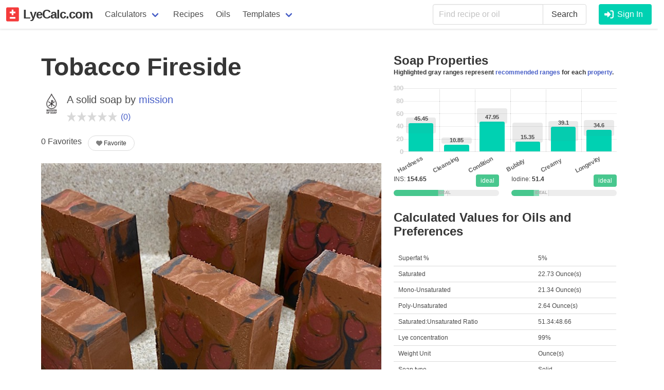

--- FILE ---
content_type: application/javascript; charset=UTF-8
request_url: https://www.lyecalc.com/_nuxt/1c4655d.js
body_size: 2716
content:
(window.webpackJsonp=window.webpackJsonp||[]).push([[44],{563:function(n,t,r){"use strict";r.d(t,"a",(function(){return f}));var e=r(160);var o=r(214),c=r(119);function f(n){return function(n){if(Array.isArray(n))return Object(e.a)(n)}(n)||Object(o.a)(n)||Object(c.a)(n)||function(){throw new TypeError("Invalid attempt to spread non-iterable instance.\nIn order to be iterable, non-array objects must have a [Symbol.iterator]() method.")}()}},564:function(n,t,r){var e=r(580),o=r(44);n.exports=function(n,t,r,c){return null==n?[]:(o(t)||(t=null==t?[]:[t]),o(r=c?void 0:r)||(r=null==r?[]:[r]),e(n,t,r))}},575:function(n,t,r){r(3)({target:"Number",stat:!0},{isNaN:function(n){return n!=n}})},580:function(n,t,r){var e=r(329),o=r(216),c=r(328),f=r(581),l=r(587),v=r(161),h=r(588),d=r(330),y=r(44);n.exports=function(n,t,r){t=t.length?e(t,(function(n){return y(n)?function(t){return o(t,1===n.length?n[0]:n)}:n})):[d];var w=-1;t=e(t,v(c));var x=f(n,(function(n,r,o){return{criteria:e(t,(function(t){return t(n)})),index:++w,value:n}}));return l(x,(function(object,n){return h(object,n,r)}))}},581:function(n,t,r){var e=r(582),o=r(212);n.exports=function(n,t){var r=-1,c=o(n)?Array(n.length):[];return e(n,(function(n,e,o){c[++r]=t(n,e,o)})),c}},582:function(n,t,r){var e=r(583),o=r(586)(e);n.exports=o},583:function(n,t,r){var e=r(584),o=r(118);n.exports=function(object,n){return object&&e(object,n,o)}},584:function(n,t,r){var e=r(585)();n.exports=e},585:function(n,t){n.exports=function(n){return function(object,t,r){for(var e=-1,o=Object(object),c=r(object),f=c.length;f--;){var l=c[n?f:++e];if(!1===t(o[l],l,o))break}return object}}},586:function(n,t,r){var e=r(212);n.exports=function(n,t){return function(r,o){if(null==r)return r;if(!e(r))return n(r,o);for(var c=r.length,f=t?c:-1,l=Object(r);(t?f--:++f<c)&&!1!==o(l[f],f,l););return r}}},587:function(n,t){n.exports=function(n,t){var r=n.length;for(n.sort(t);r--;)n[r]=n[r].value;return n}},588:function(n,t,r){var e=r(589);n.exports=function(object,n,t){for(var r=-1,o=object.criteria,c=n.criteria,f=o.length,l=t.length;++r<f;){var v=e(o[r],c[r]);if(v)return r>=l?v:v*("desc"==t[r]?-1:1)}return object.index-n.index}},589:function(n,t,r){var e=r(159);n.exports=function(n,t){if(n!==t){var r=void 0!==n,o=null===n,c=n==n,f=e(n),l=void 0!==t,v=null===t,h=t==t,d=e(t);if(!v&&!d&&!f&&n>t||f&&l&&h&&!v&&!d||o&&l&&h||!r&&h||!c)return 1;if(!o&&!f&&!d&&n<t||d&&r&&c&&!o&&!f||v&&r&&c||!l&&c||!h)return-1}return 0}},590:function(n,t){n.exports=function(n,t,r,e){for(var o=n.length,c=r+(e?1:-1);e?c--:++c<o;)if(t(n[c],c,n))return c;return-1}},593:function(n,t,r){var e=r(649);n.exports=function(n){return e(n).replace(/[\W_]+(.|$)/g,(function(n,t){return t?" "+t:""})).trim()}},596:function(n,t,r){var e=r(333),o=r(332),c=e((function(n,t,r){return n+(r?" ":"")+o(t)}));n.exports=c},597:function(n,t,r){var e=r(97);n.exports=function(n){return e(n).toLowerCase()}},610:function(n,t,r){var e=r(328),o=r(212),c=r(118);n.exports=function(n){return function(t,r,f){var l=Object(t);if(!o(t)){var v=e(r,3);t=c(t),r=function(n){return v(l[n],n,l)}}var h=n(t,r,f);return h>-1?l[v?t[h]:h]:void 0}}},611:function(n,t,r){var e=r(590),o=r(328),c=r(612),f=Math.max;n.exports=function(n,t,r){var l=null==n?0:n.length;if(!l)return-1;var v=null==r?0:c(r);return v<0&&(v=f(l+v,0)),e(n,o(t,3),v)}},612:function(n,t,r){var e=r(613);n.exports=function(n){var t=e(n),r=t%1;return t==t?r?t-r:t:0}},613:function(n,t,r){var e=r(614),o=1/0;n.exports=function(n){return n?(n=e(n))===o||n===-1/0?17976931348623157e292*(n<0?-1:1):n==n?n:0:0===n?n:0}},614:function(n,t,r){var e=r(615),o=r(78),c=r(159),f=/^[-+]0x[0-9a-f]+$/i,l=/^0b[01]+$/i,v=/^0o[0-7]+$/i,h=parseInt;n.exports=function(n){if("number"==typeof n)return n;if(c(n))return NaN;if(o(n)){var t="function"==typeof n.valueOf?n.valueOf():n;n=o(t)?t+"":t}if("string"!=typeof n)return 0===n?n:+n;n=e(n);var r=l.test(n);return r||v.test(n)?h(n.slice(2),r?2:8):f.test(n)?NaN:+n}},615:function(n,t,r){var e=r(616),o=/^\s+/;n.exports=function(n){return n?n.slice(0,e(n)+1).replace(o,""):n}},616:function(n,t){var r=/\s/;n.exports=function(n){for(var t=n.length;t--&&r.test(n.charAt(t)););return t}},634:function(n,t,r){var e=r(610)(r(611));n.exports=e},649:function(n,t){n.exports=function(n){return r.test(n)?n.toLowerCase():e.test(n)?(function(n){return n.replace(c,(function(n,t){return t?" "+t:""}))}(n)||n).toLowerCase():o.test(n)?function(n){return n.replace(f,(function(n,t,r){return t+" "+r.toLowerCase().split("").join(" ")}))}(n).toLowerCase():n.toLowerCase()};var r=/\s/,e=/(_|-|\.|:)/,o=/([a-z][A-Z]|[A-Z][a-z])/;var c=/[\W_]+(.|$)/g;var f=/(.)([A-Z]+)/g},657:function(n,t,r){"use strict";r.d(t,"a",(function(){return f}));var e=new Map;var o="undefined"==typeof window;function c(component,n){return Object.assign({mixins:[{beforeCreate:function(){this.cleanupHandlers=[];var n=function(){var n=function(){},t=new Promise((function(t){n=t}));return{hydrate:n,hydrationPromise:t}}(),t=n.hydrate,r=n.hydrationPromise;this.Nonce=function(n){var component=n.component,t=n.hydrationPromise;return o?component:function(){return t.then((function(){return function(n){return"function"==typeof n}(n=component)?n().then((function(n){return n.default})):n;var n}))}}({component:component,hydrationPromise:r}),this.hydrate=t,this.hydrationPromise=r},beforeDestroy:function(){this.cleanup()},mounted:function(){var n=this;if(this.$el.nodeType!==Node.COMMENT_NODE){if(!this.never){if(this.whenVisible){var t=function(n){if("undefined"==typeof IntersectionObserver)return null;var t=JSON.stringify(n);if(e.has(t))return e.get(t);var r=new IntersectionObserver((function(n){n.forEach((function(n){(n.isIntersecting||n.intersectionRatio>0)&&n.target.hydrate&&n.target.hydrate()}))}),n);return e.set(t,r),r}(!0!==this.whenVisible?this.whenVisible:void 0);if(!t)return void this.hydrate();this.$el.hydrate=this.hydrate;var r=function(){return t.unobserve(n.$el)};return this.cleanupHandlers.push(r),this.hydrationPromise.then(r),void t.observe(this.$el)}if(this.whenIdle){if(!("requestIdleCallback"in window)||!("requestAnimationFrame"in window))return void this.hydrate();var o=requestIdleCallback((function(){requestAnimationFrame(n.hydrate)}),{timeout:this.idleTimeout}),c=function(){return cancelIdleCallback(o)};this.cleanupHandlers.push(c),this.hydrationPromise.then(c)}if(this.interactionEvents&&this.interactionEvents.length){var f={capture:!0,once:!0,passive:!0};this.interactionEvents.forEach((function(t){n.$el.addEventListener(t,n.hydrate,f);n.cleanupHandlers.push((function(){n.$el.removeEventListener(t,n.hydrate,f)}))}))}}}else this.hydrate()},methods:{cleanup:function(){this.cleanupHandlers.forEach((function(n){return n()}))}},render:function(n){return n(this.Nonce,{attrs:this.$attrs,on:this.$listeners,scopedSlots:this.$scopedSlots},this.$slots.default)}}]},n)}function f(n){var t=arguments.length>1&&void 0!==arguments[1]?arguments[1]:{},r=t.observerOptions,e=void 0===r?void 0:r;return c(n,{beforeCreate:function(){this.whenVisible=e||!0}})}c({render:function(){return this.$slots.default}},{props:{idleTimeout:{default:2e3,type:Number},never:{type:Boolean},onInteraction:{type:[Array,Boolean,String]},triggerHydration:{default:!1,type:Boolean},whenIdle:{type:Boolean},whenVisible:{type:[Boolean,Object]}},computed:{interactionEvents:function(){return this.onInteraction?!0===this.onInteraction?["focus"]:Array.isArray(this.onInteraction)?this.onInteraction:[this.onInteraction]:[]}},watch:{triggerHydration:{immediate:!0,handler:function(n){n&&this.hydrate()}}}})},658:function(n,t,r){var e=r(593);n.exports=function(n){return e(n).replace(/\s/g,"_")}},659:function(n,t,r){var e=r(649);n.exports=function(n){return e(n).replace(/[a-z]/i,(function(n){return n.toUpperCase()})).trim()}},676:function(n,t,r){var e=r(677);for(var o in n.exports=t=function(n){for(var t in e){if("none"!=t)if((0,e[t])(n)==n)return t}return null},t.cases=e,t.add=function(n,r){t[n]=e[n]=r},e)t.add(o,e[o])},677:function(n,t,r){var e=r(678),o=r(679),c=r(680),f=r(681),l=r(649),v=r(682),h=r(659),d=r(683),y=r(658),w=r(593),title=r(684);t.camel=e,t.pascal=v,t.dot=f,t.slug=d,t.snake=y,t.space=w,t.constant=c,t.capital=o,t.title=title,t.sentence=h,t.lower=function(n){return l(n).toLowerCase()},t.upper=function(n){return l(n).toUpperCase()},t.inverse=function(n){for(var t,r=n.split(""),i=0;t=r[i];i++)if(/[a-z]/i.test(t)){var e=t.toUpperCase(),o=t.toLowerCase();r[i]=t==e?o:e}return r.join("")},t.none=l},678:function(n,t,r){var e=r(593);n.exports=function(n){return e(n).replace(/\s(\w)/g,(function(n,t){return t.toUpperCase()}))}},679:function(n,t,r){var e=r(593);n.exports=function(n){return e(n).replace(/(^|\s)(\w)/g,(function(n,t,r){return t+r.toUpperCase()}))}},680:function(n,t,r){var e=r(658);n.exports=function(n){return e(n).toUpperCase()}},681:function(n,t,r){var e=r(593);n.exports=function(n){return e(n).replace(/\s/g,".")}},682:function(n,t,r){var e=r(593);n.exports=function(n){return e(n).replace(/(?:^|\s)(\w)/g,(function(n,t){return t.toUpperCase()}))}},683:function(n,t,r){var e=r(593);n.exports=function(n){return e(n).replace(/\s/g,"-")}},684:function(n,t,r){var e=r(659),o=r(685),c=r(686);n.exports=function(n){return e(n).replace(/(^|\s)(\w)/g,(function(n,t,r){return t+r.toUpperCase()})).replace(l,(function(n){return n.toLowerCase()})).replace(v,(function(n){return n.toUpperCase()}))};var f=c.map(o),l=new RegExp("[^^]\\b("+f.join("|")+")\\b","ig"),v=/:\s*(\w)/g},685:function(n,t){n.exports=function(n){return String(n).replace(/([.*+?=^!:${}()|[\]\/\\])/g,"\\$1")}},686:function(n,t){n.exports=["a","an","and","as","at","but","by","en","for","from","how","if","in","neither","nor","of","on","only","onto","out","or","per","so","than","that","the","to","until","up","upon","v","v.","versus","vs","vs.","via","when","with","without","yet"]}}]);

--- FILE ---
content_type: application/javascript; charset=UTF-8
request_url: https://www.lyecalc.com/_nuxt/78c525a.js
body_size: 921
content:
(window.webpackJsonp=window.webpackJsonp||[]).push([[41],{563:function(t,e,n){"use strict";n.d(e,"a",(function(){return l}));var r=n(160);var c=n(214),o=n(119);function l(t){return function(t){if(Array.isArray(t))return Object(r.a)(t)}(t)||Object(c.a)(t)||Object(o.a)(t)||function(){throw new TypeError("Invalid attempt to spread non-iterable instance.\nIn order to be iterable, non-array objects must have a [Symbol.iterator]() method.")}()}},565:function(t,e,n){"use strict";n.d(e,"a",(function(){return c}));var r=n(563),c=(n(24),n(56),n(96),function(t){var title=t.title,e=t.description,n=t.canonical,image=t.image,c=t.index,o=void 0===c||c;return[].concat(Object(r.a)(e?[{hid:"description",name:"description",content:e}]:{}),Object(r.a)(n?[{hid:"canonical",name:"canonical",content:n}]:{}),Object(r.a)(title?[{hid:"og:title",property:"og:title",content:title}]:{}),Object(r.a)(e?[{hid:"og:description",property:"og:description",content:e}]:{}),Object(r.a)(image?[{hid:"og:image",property:"og:description",content:image}]:{}),Object(r.a)(n?[{hid:"og:url",property:"og:url",content:n}]:{}),Object(r.a)(title?[{hid:"twitter:title",property:"twitter:title",content:title}]:{}),Object(r.a)(e?[{hid:"twitter:description",property:"twitter:description",content:e}]:{}),Object(r.a)(image?[{hid:"twitter:image",property:"twitter:image",content:image}]:{}),Object(r.a)(n?[{hid:"twitter:url",property:"twitter:url",content:n}]:{}),Object(r.a)(o?[{name:"robots",content:"index,follow"}]:[{name:"robots",content:"noindex,nofollow"}]))})},605:function(t,e,n){"use strict";n.d(e,"a",(function(){return r}));var r=function(t){return new Date(t).toLocaleDateString()+" "+new Date("2022-04-20T22:07:37.000000Z").toLocaleTimeString()}},746:function(t,e,n){"use strict";n.r(e);var r=n(4),c=(n(22),n(8),n(26),n(27),n(1)),o=(n(7),n(58)),l=n(565),d=n(605);c.default.use(o.d);var m={components:{AppImage:function(){return Promise.resolve().then(n.bind(null,331))}},asyncData:function(t){return Object(r.a)(regeneratorRuntime.mark((function e(){var n,r,c,o,l,d,m,data;return regeneratorRuntime.wrap((function(e){for(;;)switch(e.prev=e.next){case 0:return t.params,n=t.route,t.$http,t.store,r=t.$axios,t.$auth,c={},o=!1,l=[],d={},e.prev=5,e.next=8,r.get("/api/user/"+n.params.slug);case 8:m=e.sent,data=m.data,l=data.recipes,d=data.user,e.next=16;break;case 14:e.prev=14,e.t0=e.catch(5);case 16:return e.abrupt("return",{auth:o,recipes:l,session:c,user:d});case 17:case"end":return e.stop()}}),e,null,[[5,14]])})))()},methods:{getDateTimeFriendly:d.a},head:function(){var title=this.user.user_name+"'s Recipes",t="See all soap recipes created by "+this.user.user_name,e="https://www.lyecalc.com/user/"+this.$route.params.slug;return{title:title,link:[{rel:"canonical",href:e}],meta:Object(l.a)({title:title,description:t,image:"https://www.lyecalc.com/img/lyecalc-share-banner.jpg",canonical:e})}}},v=n(19),component=Object(v.a)(m,(function(){var t=this,e=t.$createElement,n=t._self._c||e;return n("div",{staticClass:"section",attrs:{id:"profile-page"}},[t.session.status?[n("div",{staticClass:"alert alert-success"},[t._v("\n            "+t._s(t.session.status)+"\n        ")])]:t._e(),t._v(" "),n("div",{staticClass:"columns"},[n("div",{staticClass:"column is-two-fifths"},[n("h1",{staticClass:"title"},[t._v(t._s(t.user.user_name))]),t._v(" "),n("AppImage",{attrs:{source:t.user.avatar}})],1),t._v(" "),n("div",{staticClass:"column is-three-fifths"},[n("h2",{staticClass:"title"},[t._v("Recipes")]),t._v(" "),n("div",{staticClass:"content is-small"},[t.recipes?[n("table",[t._m(0),t._v(" "),n("tbody",t._l(t.recipes,(function(e){return n("tr",{key:e.id},[n("td",[n("NuxtLink",{attrs:{to:"/recipe/"+e.slug}},[t._v(t._s(e.title?e.title:"Recipe #"+e.id))])],1),t._v(" "),n("td",[t._v(t._s(t.getDateTimeFriendly(e.created_at)))])])})),0)])]:[n("div",{staticClass:"notification"},[n("p",[t._v(t._s(t.user.user_name)+" has not yet created any recipes.")])])]],2)])])],2)}),[function(){var t=this,e=t.$createElement,n=t._self._c||e;return n("thead",[n("tr",[n("th",[t._v("Title")]),t._v(" "),n("th",[t._v("Created")])])])}],!1,null,null,null);e.default=component.exports;installComponents(component,{AppImage:n(331).default})}}]);

--- FILE ---
content_type: application/javascript; charset=UTF-8
request_url: https://www.lyecalc.com/_nuxt/57c9fe9.js
body_size: 88805
content:
(window.webpackJsonp=window.webpackJsonp||[]).push([[5],{0:function(e,t,o){"use strict";o.d(t,"k",(function(){return x})),o.d(t,"m",(function(){return w})),o.d(t,"l",(function(){return y})),o.d(t,"e",(function(){return _})),o.d(t,"b",(function(){return z})),o.d(t,"s",(function(){return O})),o.d(t,"g",(function(){return j})),o.d(t,"h",(function(){return C})),o.d(t,"d",(function(){return $})),o.d(t,"r",(function(){return S})),o.d(t,"j",(function(){return E})),o.d(t,"t",(function(){return A})),o.d(t,"o",(function(){return T})),o.d(t,"q",(function(){return I})),o.d(t,"f",(function(){return M})),o.d(t,"c",(function(){return L})),o.d(t,"i",(function(){return D})),o.d(t,"p",(function(){return N})),o.d(t,"a",(function(){return Y})),o.d(t,"v",(function(){return K})),o.d(t,"n",(function(){return V})),o.d(t,"u",(function(){return X}));o(63),o(24),o(56),o(64),o(48),o(25),o(49);var r=o(29),n=o(4),l=o(13),c=o(30),d=(o(22),o(8),o(31),o(164),o(38),o(96),o(45),o(37),o(26),o(27),o(50),o(20),o(51),o(222),o(218),o(389),o(121),o(213),o(391),o(33),o(42),o(1)),f=o(54);function m(object,e){var t=Object.keys(object);if(Object.getOwnPropertySymbols){var o=Object.getOwnPropertySymbols(object);e&&(o=o.filter((function(e){return Object.getOwnPropertyDescriptor(object,e).enumerable}))),t.push.apply(t,o)}return t}function h(e){for(var i=1;i<arguments.length;i++){var source=null!=arguments[i]?arguments[i]:{};i%2?m(Object(source),!0).forEach((function(t){Object(l.a)(e,t,source[t])})):Object.getOwnPropertyDescriptors?Object.defineProperties(e,Object.getOwnPropertyDescriptors(source)):m(Object(source)).forEach((function(t){Object.defineProperty(e,t,Object.getOwnPropertyDescriptor(source,t))}))}return e}function v(e,t){var o="undefined"!=typeof Symbol&&e[Symbol.iterator]||e["@@iterator"];if(!o){if(Array.isArray(e)||(o=function(e,t){if(!e)return;if("string"==typeof e)return k(e,t);var o=Object.prototype.toString.call(e).slice(8,-1);"Object"===o&&e.constructor&&(o=e.constructor.name);if("Map"===o||"Set"===o)return Array.from(e);if("Arguments"===o||/^(?:Ui|I)nt(?:8|16|32)(?:Clamped)?Array$/.test(o))return k(e,t)}(e))||t&&e&&"number"==typeof e.length){o&&(e=o);var i=0,r=function(){};return{s:r,n:function(){return i>=e.length?{done:!0}:{done:!1,value:e[i++]}},e:function(e){throw e},f:r}}throw new TypeError("Invalid attempt to iterate non-iterable instance.\nIn order to be iterable, non-array objects must have a [Symbol.iterator]() method.")}var n,l=!0,c=!1;return{s:function(){o=o.call(e)},n:function(){var e=o.next();return l=e.done,e},e:function(e){c=!0,n=e},f:function(){try{l||null==o.return||o.return()}finally{if(c)throw n}}}}function k(e,t){(null==t||t>e.length)&&(t=e.length);for(var i=0,o=new Array(t);i<t;i++)o[i]=e[i];return o}function x(e){d.default.config.errorHandler&&d.default.config.errorHandler(e)}function w(e){return e.then((function(e){return e.default||e}))}function y(e){return e.$options&&"function"==typeof e.$options.fetch&&!e.$options.fetch.length}function _(e){var t,o=arguments.length>1&&void 0!==arguments[1]?arguments[1]:[],r=e.$children||[],n=v(r);try{for(n.s();!(t=n.n()).done;){var l=t.value;l.$fetch?o.push(l):l.$children&&_(l,o)}}catch(e){n.e(e)}finally{n.f()}return o}function z(e,t){if(t||!e.options.__hasNuxtData){var o=e.options._originDataFn||e.options.data||function(){return{}};e.options._originDataFn=o,e.options.data=function(){var data=o.call(this,this);return this.$ssrContext&&(t=this.$ssrContext.asyncData[e.cid]),h(h({},data),t)},e.options.__hasNuxtData=!0,e._Ctor&&e._Ctor.options&&(e._Ctor.options.data=e.options.data)}}function O(e){return e.options&&e._Ctor===e||(e.options?(e._Ctor=e,e.extendOptions=e.options):(e=d.default.extend(e))._Ctor=e,!e.options.name&&e.options.__file&&(e.options.name=e.options.__file)),e}function j(e){var t=arguments.length>1&&void 0!==arguments[1]&&arguments[1],o=arguments.length>2&&void 0!==arguments[2]?arguments[2]:"components";return Array.prototype.concat.apply([],e.matched.map((function(e,r){return Object.keys(e[o]).map((function(n){return t&&t.push(r),e[o][n]}))})))}function C(e){var t=arguments.length>1&&void 0!==arguments[1]&&arguments[1];return j(e,t,"instances")}function $(e,t){return Array.prototype.concat.apply([],e.matched.map((function(e,o){return Object.keys(e.components).reduce((function(r,n){return e.components[n]?r.push(t(e.components[n],e.instances[n],e,n,o)):delete e.components[n],r}),[])})))}function S(e,t){return Promise.all($(e,function(){var e=Object(n.a)(regeneratorRuntime.mark((function e(o,r,n,l){var c,d;return regeneratorRuntime.wrap((function(e){for(;;)switch(e.prev=e.next){case 0:if("function"!=typeof o||o.options){e.next=11;break}return e.prev=1,e.next=4,o();case 4:o=e.sent,e.next=11;break;case 7:throw e.prev=7,e.t0=e.catch(1),e.t0&&"ChunkLoadError"===e.t0.name&&"undefined"!=typeof window&&window.sessionStorage&&(c=Date.now(),(!(d=parseInt(window.sessionStorage.getItem("nuxt-reload")))||d+6e4<c)&&(window.sessionStorage.setItem("nuxt-reload",c),window.location.reload(!0))),e.t0;case 11:return n.components[l]=o=O(o),e.abrupt("return","function"==typeof t?t(o,r,n,l):o);case 13:case"end":return e.stop()}}),e,null,[[1,7]])})));return function(t,o,r,n){return e.apply(this,arguments)}}()))}function E(e){return P.apply(this,arguments)}function P(){return(P=Object(n.a)(regeneratorRuntime.mark((function e(t){return regeneratorRuntime.wrap((function(e){for(;;)switch(e.prev=e.next){case 0:if(t){e.next=2;break}return e.abrupt("return");case 2:return e.next=4,S(t);case 4:return e.abrupt("return",h(h({},t),{},{meta:j(t).map((function(e,o){return h(h({},e.options.meta),(t.matched[o]||{}).meta)}))}));case 5:case"end":return e.stop()}}),e)})))).apply(this,arguments)}function A(e,t){return R.apply(this,arguments)}function R(){return(R=Object(n.a)(regeneratorRuntime.mark((function e(t,o){var n,l,d,m;return regeneratorRuntime.wrap((function(e){for(;;)switch(e.prev=e.next){case 0:return t.context||(t.context={isStatic:!1,isDev:!1,isHMR:!1,app:t,store:t.store,payload:o.payload,error:o.error,base:t.router.options.base,env:{}},o.req&&(t.context.req=o.req),o.res&&(t.context.res=o.res),o.ssrContext&&(t.context.ssrContext=o.ssrContext),t.context.redirect=function(e,path,o){if(e){t.context._redirected=!0;var n=Object(r.a)(path);if("number"==typeof e||"undefined"!==n&&"object"!==n||(o=path||{},path=e,n=Object(r.a)(path),e=302),"object"===n&&(path=t.router.resolve(path).route.fullPath),!/(^[.]{1,2}\/)|(^\/(?!\/))/.test(path))throw path=Object(f.d)(path,o),window.location.replace(path),new Error("ERR_REDIRECT");t.context.next({path:path,query:o,status:e})}},t.context.nuxtState=window.__NUXT__),e.next=3,Promise.all([E(o.route),E(o.from)]);case 3:n=e.sent,l=Object(c.a)(n,2),d=l[0],m=l[1],o.route&&(t.context.route=d),o.from&&(t.context.from=m),t.context.next=o.next,t.context._redirected=!1,t.context._errored=!1,t.context.isHMR=!1,t.context.params=t.context.route.params||{},t.context.query=t.context.route.query||{};case 15:case"end":return e.stop()}}),e)})))).apply(this,arguments)}function T(e,t){return!e.length||t._redirected||t._errored?Promise.resolve():I(e[0],t).then((function(){return T(e.slice(1),t)}))}function I(e,t){var o;return(o=2===e.length?new Promise((function(o){e(t,(function(e,data){e&&t.error(e),o(data=data||{})}))})):e(t))&&o instanceof Promise&&"function"==typeof o.then?o:Promise.resolve(o)}function M(base,e){if("hash"===e)return window.location.hash.replace(/^#\//,"");base=decodeURI(base).slice(0,-1);var path=decodeURI(window.location.pathname);base&&path.startsWith(base)&&(path=path.slice(base.length));var t=(path||"/")+window.location.search+window.location.hash;return Object(f.c)(t)}function L(e,t){return function(e,t){for(var o=new Array(e.length),i=0;i<e.length;i++)"object"===Object(r.a)(e[i])&&(o[i]=new RegExp("^(?:"+e[i].pattern+")$",H(t)));return function(t,r){for(var path="",data=t||{},n=(r||{}).pretty?U:encodeURIComponent,l=0;l<e.length;l++){var c=e[l];if("string"!=typeof c){var d=data[c.name||"pathMatch"],f=void 0;if(null==d){if(c.optional){c.partial&&(path+=c.prefix);continue}throw new TypeError('Expected "'+c.name+'" to be defined')}if(Array.isArray(d)){if(!c.repeat)throw new TypeError('Expected "'+c.name+'" to not repeat, but received `'+JSON.stringify(d)+"`");if(0===d.length){if(c.optional)continue;throw new TypeError('Expected "'+c.name+'" to not be empty')}for(var m=0;m<d.length;m++){if(f=n(d[m]),!o[l].test(f))throw new TypeError('Expected all "'+c.name+'" to match "'+c.pattern+'", but received `'+JSON.stringify(f)+"`");path+=(0===m?c.prefix:c.delimiter)+f}}else{if(f=c.asterisk?F(d):n(d),!o[l].test(f))throw new TypeError('Expected "'+c.name+'" to match "'+c.pattern+'", but received "'+f+'"');path+=c.prefix+f}}else path+=c}return path}}(function(e,t){var o,r=[],n=0,l=0,path="",c=t&&t.delimiter||"/";for(;null!=(o=G.exec(e));){var d=o[0],f=o[1],m=o.index;if(path+=e.slice(l,m),l=m+d.length,f)path+=f[1];else{var h=e[l],v=o[2],k=o[3],x=o[4],w=o[5],y=o[6],_=o[7];path&&(r.push(path),path="");var z=null!=v&&null!=h&&h!==v,O="+"===y||"*"===y,j="?"===y||"*"===y,C=o[2]||c,pattern=x||w;r.push({name:k||n++,prefix:v||"",delimiter:C,optional:j,repeat:O,partial:z,asterisk:Boolean(_),pattern:pattern?W(pattern):_?".*":"[^"+B(C)+"]+?"})}}l<e.length&&(path+=e.substr(l));path&&r.push(path);return r}(e,t),t)}function D(e,t){var o={},r=h(h({},e),t);for(var n in r)String(e[n])!==String(t[n])&&(o[n]=!0);return o}function N(e){var t;if(e.message||"string"==typeof e)t=e.message||e;else try{t=JSON.stringify(e,null,2)}catch(o){t="[".concat(e.constructor.name,"]")}return h(h({},e),{},{message:t,statusCode:e.statusCode||e.status||e.response&&e.response.status||500})}window.onNuxtReadyCbs=[],window.onNuxtReady=function(e){window.onNuxtReadyCbs.push(e)};var G=new RegExp(["(\\\\.)","([\\/.])?(?:(?:\\:(\\w+)(?:\\(((?:\\\\.|[^\\\\()])+)\\))?|\\(((?:\\\\.|[^\\\\()])+)\\))([+*?])?|(\\*))"].join("|"),"g");function U(e,t){var o=t?/[?#]/g:/[/?#]/g;return encodeURI(e).replace(o,(function(e){return"%"+e.charCodeAt(0).toString(16).toUpperCase()}))}function F(e){return U(e,!0)}function B(e){return e.replace(/([.+*?=^!:${}()[\]|/\\])/g,"\\$1")}function W(e){return e.replace(/([=!:$/()])/g,"\\$1")}function H(e){return e&&e.sensitive?"":"i"}function Y(e,t,o){e.$options[t]||(e.$options[t]=[]),e.$options[t].includes(o)||e.$options[t].push(o)}var K=f.b,V=(f.e,f.a);function X(e){try{window.history.scrollRestoration=e}catch(e){}}},115:function(e,t,o){"use strict";var r={};r.isMobile=o(383),r.isMobile=r.isMobile.default||r.isMobile,r.resetUserInterface=o(386),r.resetUserInterface=r.resetUserInterface.default||r.resetUserInterface,t.a=r},125:function(e,t,o){"use strict";o.d(t,"b",(function(){return n})),o.d(t,"a",(function(){return l}));var r=o(4),n=(o(22),o(33),o(38),o(8),o(26),o(27),o(20),o(51),function(e,t){var o,r,n,l;if(t.isSaving=!0,null!==(o=t.$auth)&&void 0!==o&&o.user||!["facebook","twitter","google","email"].includes(e))return t.isSaving=!1,t.signInModalActive=!1;t.$axios.post("/api/auth/",{recipe_id:(null===(r=t.recipe)||void 0===r?void 0:r.id)||(null===(n=t.$store.state)||void 0===n||null===(l=n.recipe)||void 0===l?void 0:l.id)||null,type:e,axiosDataCache:t.axiosDataCache}).then((function(e){if(t.isSaving=!1,e.data.socialRedirect)return window.location.href=t.$config.baseApiUrl+"/api/auth/"+e.data.socialRedirect})).catch((function(e){t.isSaving=!1}))}),l=function(e){if(!e.isSubmitting){e.isSubmitting=!0;var t=e,n=e.hasErrors,l=e.errorMessage,c={email:e.email,password:e.password,password_confirmation:e.password_confirmation,name:e.name,axiosDataCache:e.axiosDataCache};e.$axios.post("/api/register",c).then(function(){var n=Object(r.a)(regeneratorRuntime.mark((function r(n){var l,c,d,f;return regeneratorRuntime.wrap((function(r){for(;;)switch(r.prev=r.next){case 0:if(null==n||null===(l=n.data)||void 0===l||!l.access_token||null==n||null===(c=n.data)||void 0===c||!c.user){r.next=12;break}return r.next=3,t.$auth.setUser(n.data.user);case 3:return r.next=5,t.$auth.setUserToken(n.data.access_token);case 5:return r.next=7,t.$store.dispatch("userInterface/updateProperty",{property:"signInModalActive",value:!1});case 7:return r.next=9,Promise.resolve().then(o.bind(null,43));case 9:d=r.sent,(0,d.successToast)(t.$buefy,"You are now logged in!");case 12:if(!n.data.redirect){r.next=19;break}if(f=n.data.redirect.replace(e.$config.baseApiUrl,"").replace(window.location.protocol+"//"+window.location.host,""),!["/login","/join","/register"].includes(f)){r.next=16;break}return r.abrupt("return",t.$router.push("/account"));case 16:return r.abrupt("return",t.$router.push(f));case 19:location.reload();case 20:t.isSubmitting=!1;case 21:case"end":return r.stop()}}),r)})));return function(e){return n.apply(this,arguments)}}()).catch(function(){var e=Object(r.a)(regeneratorRuntime.mark((function e(r){var c,d,f,m;return regeneratorRuntime.wrap((function(e){for(;;)switch(e.prev=e.next){case 0:return e.next=2,Promise.resolve().then(o.t.bind(null,44,7));case 2:c=e.sent,d=c.default,f=r.response,t.isSubmitting=!1,"Unprocessable Entity"===(null==f?void 0:f.statusText)&&f.data.errors&&(m=f.data.errors,f.data.errors.name&&(n.name=!0,l.name=d(m.name)?m.name[0]:m.name),f.data.errors.email&&(n.email=!0,l.email=d(m.email)?m.email[0]:m.email),f.data.errors.password&&(n.password=!0,l.password=d(m.password)?m.password[0]:m.password));case 7:case"end":return e.stop()}}),e)})));return function(t){return e.apply(this,arguments)}}())}}},141:function(e,t,o){var content=o(440);content.__esModule&&(content=content.default),"string"==typeof content&&(content=[[e.i,content,""]]),content.locals&&(e.exports=content.locals);(0,o(75).default)("1efdff74",content,!0,{sourceMap:!1})},142:function(e,t,o){var content=o(441);content.__esModule&&(content=content.default),"string"==typeof content&&(content=[[e.i,content,""]]),content.locals&&(e.exports=content.locals);(0,o(75).default)("780adf22",content,!0,{sourceMap:!1})},157:function(e,t,o){"use strict";o(65),o(8),o(25),o(33),o(42),o(45),o(31),o(50),o(38),o(63),o(26),o(20),o(24),o(56),o(64),o(27);var r=o(1);function n(e,t){var o="undefined"!=typeof Symbol&&e[Symbol.iterator]||e["@@iterator"];if(!o){if(Array.isArray(e)||(o=function(e,t){if(!e)return;if("string"==typeof e)return l(e,t);var o=Object.prototype.toString.call(e).slice(8,-1);"Object"===o&&e.constructor&&(o=e.constructor.name);if("Map"===o||"Set"===o)return Array.from(e);if("Arguments"===o||/^(?:Ui|I)nt(?:8|16|32)(?:Clamped)?Array$/.test(o))return l(e,t)}(e))||t&&e&&"number"==typeof e.length){o&&(e=o);var i=0,r=function(){};return{s:r,n:function(){return i>=e.length?{done:!0}:{done:!1,value:e[i++]}},e:function(e){throw e},f:r}}throw new TypeError("Invalid attempt to iterate non-iterable instance.\nIn order to be iterable, non-array objects must have a [Symbol.iterator]() method.")}var n,c=!0,d=!1;return{s:function(){o=o.call(e)},n:function(){var e=o.next();return c=e.done,e},e:function(e){d=!0,n=e},f:function(){try{c||null==o.return||o.return()}finally{if(d)throw n}}}}function l(e,t){(null==t||t>e.length)&&(t=e.length);for(var i=0,o=new Array(t);i<t;i++)o[i]=e[i];return o}var c=window.requestIdleCallback||function(e){var t=Date.now();return setTimeout((function(){e({didTimeout:!1,timeRemaining:function(){return Math.max(0,50-(Date.now()-t))}})}),1)},d=window.cancelIdleCallback||function(e){clearTimeout(e)},f=window.IntersectionObserver&&new window.IntersectionObserver((function(e){e.forEach((function(e){var t=e.intersectionRatio,link=e.target;t<=0||!link.__prefetch||link.__prefetch()}))}));t.a={name:"NuxtLink",extends:r.default.component("RouterLink"),props:{prefetch:{type:Boolean,default:!0},noPrefetch:{type:Boolean,default:!1}},mounted:function(){this.prefetch&&!this.noPrefetch&&(this.handleId=c(this.observe,{timeout:2e3}))},beforeDestroy:function(){d(this.handleId),this.__observed&&(f.unobserve(this.$el),delete this.$el.__prefetch)},methods:{observe:function(){f&&this.shouldPrefetch()&&(this.$el.__prefetch=this.prefetchLink.bind(this),f.observe(this.$el),this.__observed=!0)},shouldPrefetch:function(){return this.getPrefetchComponents().length>0},canPrefetch:function(){var e=navigator.connection;return!(this.$nuxt.isOffline||e&&((e.effectiveType||"").includes("2g")||e.saveData))},getPrefetchComponents:function(){return this.$router.resolve(this.to,this.$route,this.append).resolved.matched.map((function(e){return e.components.default})).filter((function(e){return"function"==typeof e&&!e.options&&!e.__prefetched}))},prefetchLink:function(){if(this.canPrefetch()){f.unobserve(this.$el);var e,t=n(this.getPrefetchComponents());try{for(t.s();!(e=t.n()).done;){var o=e.value,r=o();r instanceof Promise&&r.catch((function(){})),o.__prefetched=!0}}catch(e){t.e(e)}finally{t.f()}}}}}},202:function(e,t,o){"use strict";var r=o(141),n=o.n(r);o.d(t,"default",(function(){return n.a}))},203:function(e,t,o){"use strict";var r=o(142),n=o.n(r);o.d(t,"default",(function(){return n.a}))},205:function(e,t,o){var r=o(535);function n(){return(n=r(regeneratorRuntime.mark((function e(){var t,r,n;return regeneratorRuntime.wrap((function(e){for(;;)switch(e.prev=e.next){case 0:if(!(!1 in navigator)){e.next=2;break}throw new Error("serviceWorker is not supported in current browser!");case 2:return e.next=4,o.e(48).then(o.bind(null,559));case 4:return t=e.sent,r=t.Workbox,n=new r("/sw.js",{scope:"/"}),e.next=9,n.register();case 9:return e.abrupt("return",n);case 10:case"end":return e.stop()}}),e)})))).apply(this,arguments)}o(22),o(8),o(26),o(27),window.$workbox=function(){return n.apply(this,arguments)}().catch((function(e){}))},206:function(e,t,o){"use strict";(function(e){var r=o(320),n=o.n(r);t.a=function(t){t.$axios.onRequest((function(e){var o,r,n,l;e.headers.common.Accept="application/json",e.headers.common["X-Requested-With"]="XMLHttpRequest";var c=(null==t||null===(o=t.store)||void 0===o||null===(r=o.state)||void 0===r||null===(n=r.auth)||void 0===n||null===(l=n.user)||void 0===l?void 0:l.access_token)||t.$auth.$storage.getLocalStorage("_token.local")||t.$auth.$storage.getCookie("_token.local")||t.$auth.$storage.getUniversal("_token.local");c&&(e.headers.common.Authorization=c)}));var o=new n.a.Agent({rejectUnauthorized:!1});t.$axios.onRequest((function(t){"dev"===e.env.ENVIRONMENT&&(t.httpsAgent=o)}))}}).call(this,o(71))},207:function(e,t){},208:function(e,t){},215:function(e,t,o){"use strict";o.d(t,"a",(function(){return f})),o.d(t,"b",(function(){return h}));var r=o(4),n=(o(22),o(31),o(8),o(38),o(45),o(33),o(26),o(27),o(42),o(65),o(7)),l=o(154),c=o.n(l),d=o(43),f=function(e){var t=arguments.length>1&&void 0!==arguments[1]?arguments[1]:{},o=e.state,r=o.recipe,l=o.oils,c=void 0===l?[]:l,d={id:t.id||r.id||null,unit:r.unit.key,lye:r.lye.key,title:r.title||"",content:r.content||"",lye_percentage:parseFloat(r.lyePercentage),use_percentage:r.usePercentage,use_oil_weight:parseFloat(r.useOilWeight),use_lye_concentration:r.useLyeConcentration,use_hybrid:r.useHybrid,koh_max:parseFloat(r.kohMax),naoh_max:parseFloat(r.naohMax),koh_purity:parseFloat(r.kohPurity),naoh_purity:parseFloat(r.naohPurity),koh_percentage:parseFloat(r.kohPercentage),naoh_percentage:parseFloat(r.naohPercentage),is_cream_soap:r.isCreamSoap,boric_type:n.BORIC_PROPERTIES.key[r.boric.type],water_oil_percent:parseFloat(r.waterOilPercent),water_lye_ratio:parseFloat(r.waterLyeRatio),water_discount:parseFloat(r.waterDiscount),lye_to_solution_percent:parseFloat(r.lyeToSolutionPercent),superfat_percentage:parseFloat(r.superfatPercentage),water_pref:n.WATER_PREFS.key[r.waterPref],load_oils:m((null==c?void 0:c.addedOils)||[]),use_cfm:r.useCFM,use_sbm:r.useSBM,private:r.private||0,additional_ingredients:r.additionalIngredients.filter((function(e){return e.name})),is_template:t.is_template||Boolean(r.is_template),template_title:t.template_title||r.template_title||""};return d},m=function(e){return e.map((function(e){return{id:e.id,units:e.amount}}))},h=function(){var e=Object(r.a)(regeneratorRuntime.mark((function e(t,l){var c,d,m,h,k,x;return regeneratorRuntime.wrap((function(e){for(;;)switch(e.prev=e.next){case 0:if(!l.isSaving){e.next=2;break}return e.abrupt("return");case 2:return h=["facebook","twitter","google","email"],l.isSaving=!0,k=f(l.$store),l.$store.state.oils.addedOils,n.LOCALSTORAGE_SUPPORTED&&(x=JSON.stringify(k),localStorage.setItem("cacheRecipe",x),l.$store.commit("userInterface/updateCachedRecipe",JSON.stringify(k))),e.next=9,l.$store.dispatch("oils/updateTotals");case 9:return e.next=11,v(null,l);case 11:if(e.sent){e.next=14;break}return e.abrupt("return",!1);case 14:if(null!==(c=l.$store)&&void 0!==c&&null!==(d=c.state)&&void 0!==d&&null!==(m=d.auth)&&void 0!==m&&m.user||h.includes(t)){e.next=17;break}return l.isSaving=!1,e.abrupt("return",l.$store.dispatch("userInterface/updateProperty",{property:"signInModalActive",value:!0}));case 17:l.$axios.post("/api/recipe/save/"+t,k).then(function(){var e=Object(r.a)(regeneratorRuntime.mark((function e(t){var r;return regeneratorRuntime.wrap((function(e){for(;;)switch(e.prev=e.next){case 0:if(l.isSaving=!1,n.LOCALSTORAGE_SUPPORTED&&localStorage.removeItem("cacheRecipe"),!t.data.socialRedirect||l.$store.state.recipe.id||"save"===t.data.socialRedirect){e.next=4;break}return e.abrupt("return",window.location.href="/api/auth/"+t.data.socialRedirect);case 4:if(l.$store.state.recipe.id){e.next=6;break}return e.abrupt("return",window.location.href="/recipe/edit/"+t.data.id);case 6:return e.next=8,Promise.resolve().then(o.bind(null,43));case 8:r=e.sent,(0,r.successToast)(l.$buefy,"Recipe saved!");case 11:case"end":return e.stop()}}),e)})));return function(t){return e.apply(this,arguments)}}()).catch((function(e){l.isSaving=!1}));case 18:case"end":return e.stop()}}),e)})));return function(t,o){return e.apply(this,arguments)}}(),v=function(){var e=Object(r.a)(regeneratorRuntime.mark((function e(t,r){var n,l,f,m,h,v;return regeneratorRuntime.wrap((function(e){for(;;)switch(e.prev=e.next){case 0:return e.next=2,o.e(46).then(o.bind(null,558));case 2:if(n=e.sent,l=n.getTotalPercent,f=t||r.$store.state.oils.addedOils,m=l(r.$store),h=f.some((function(e){return 0===e.amount})),v=function(){r.isSaving=!1},f.length){e.next=12;break}return v(),Object(d.dangerToast)(r.$buefy,"Please add at least one oil before saving"),e.abrupt("return",!1);case 12:if(!h){e.next=16;break}return v(),Object(d.dangerToast)(r.$buefy,"Oil amounts cannot be zero"),e.abrupt("return",!1);case 16:if(!r.$store.state.recipe.usePercentage||100===m){e.next=20;break}return v(),Object(d.dangerToast)(r.$buefy,"Total percentage must equal 100%"),e.abrupt("return",!1);case 20:if(r.$store.state.recipe.title){e.next=26;break}return r.$store.dispatch("userInterface/updateProperty",{property:"resultsTab",value:"instructions"}),v(),Object(d.dangerToast)(r.$buefy,"You must enter a recipe title"),setTimeout((function(){c.a.scrollTo(".recipe-title")}),50),e.abrupt("return",!1);case 26:return e.abrupt("return",!0);case 27:case"end":return e.stop()}}),e)})));return function(t,o){return e.apply(this,arguments)}}()},217:function(e,t,o){"use strict";var r=o(91),n=o(92),l=function(){function e(){Object(r.a)(this,e),this.localStorageSupported="undefined"!=typeof Storage}return Object(n.a)(e,[{key:"save",value:function(e,t,o){if(!this.localStorageSupported)return!1;var r=60*o*1e3,n={value:JSON.stringify(t),timestamp:(new Date).getTime()+r};return localStorage.setItem(e,JSON.stringify(n)),t}},{key:"load",value:function(e){if(!this.localStorageSupported)return!1;var t=JSON.parse(localStorage.getItem(e));return!!t&&((new Date).getTime()<t.timestamp&&JSON.parse(t.value))}}]),e}();t.a=new l},223:function(e,t,o){"use strict";o.d(t,"c",(function(){return n})),o.d(t,"a",(function(){return l})),o.d(t,"b",(function(){return c}));o(531),o(158),o(20),o(51);var r=o(7),n=function(){var e=arguments.length>0&&void 0!==arguments[0]?arguments[0]:[],t=0,o=0;if(!Array.isArray(e)){for(var n in r.FATTY_ACIDS){var l=Number(e[n]);e[n]>0&&(t+=l,o+=l*r.FATTY_ACIDS[n].melt)}return o/t}for(var i=0;i<e.length;i++)for(var n in r.FATTY_ACIDS)e[i].amount>0&&(t+=e[i].amount*e[i][n],o+=e[i].amount*e[i][n]*r.FATTY_ACIDS[n].melt);return o/t},l=function(e,t){return"C"==t?Math.round(9*e/5+32):Math.round(5*(e-32)/9)},c=function(e,t,o,r){return t?o>10?"cream":0===r?"solid":"liquid":"koh_sap"==e||2==e?"liquid":"solid"}},262:function(e,t,o){var content=o(397);content.__esModule&&(content=content.default),"string"==typeof content&&(content=[[e.i,content,""]]),content.locals&&(e.exports=content.locals);(0,o(75).default)("6ac3c623",content,!0,{sourceMap:!1})},263:function(e,t,o){var content=o(399);content.__esModule&&(content=content.default),"string"==typeof content&&(content=[[e.i,content,""]]),content.locals&&(e.exports=content.locals);(0,o(75).default)("7e56e4e3",content,!0,{sourceMap:!1})},296:function(e,t,o){"use strict"},312:function(e){e.exports=JSON.parse('{"title":"lyecalc-nuxt","meta":[{"hid":"charset","charset":"utf-8"},{"hid":"viewport","name":"viewport","content":"width=device-width, initial-scale=1"},{"hid":"mobile-web-app-capable","name":"mobile-web-app-capable","content":"yes"},{"hid":"apple-mobile-web-app-title","name":"apple-mobile-web-app-title","content":"lyecalc-nuxt"},{"hid":"description","name":"description","content":"## Build Setup"},{"hid":"og:type","name":"og:type","property":"og:type","content":"website"},{"hid":"og:title","name":"og:title","property":"og:title","content":"lyecalc-nuxt"},{"hid":"og:site_name","name":"og:site_name","property":"og:site_name","content":"lyecalc-nuxt"},{"hid":"og:description","name":"og:description","property":"og:description","content":"## Build Setup"}],"link":[{"hid":"shortcut-icon","rel":"shortcut icon","href":"/_nuxt/icons/icon_64x64.184576.png"},{"hid":"apple-touch-icon","rel":"apple-touch-icon","href":"/_nuxt/icons/icon_512x512.184576.png","sizes":"512x512"},{"rel":"manifest","href":"/_nuxt/manifest.a09de137.json","hid":"manifest"}],"htmlAttrs":{"lang":"en"}}')},32:function(e,t,o){"use strict";o.d(t,"a",(function(){return l})),o.d(t,"b",(function(){return c})),o.d(t,"c",(function(){return d})),o.d(t,"d",(function(){return f}));o(8),o(25),o(33),o(42),o(20),o(120);var r=o(90),n=o.n(r),l=function(e,t){var o={};return t.forEach((function(t){o[t]={get:function(){var o=t.includes("."),r=o?t.split(".")[1]:t;return o?this.$store.state[e][t][r]:this.$store.state[e][t]},set:function(o){this.$store.commit(e+"/updatePropertyMutation",{property:t,value:o})}}})),o},c=function(e,object,t,o,r){var l=arguments.length>5&&void 0!==arguments[5]?arguments[5]:"number",c={};return e.forEach((function(e){c["_".concat(n()(e))]={get:function(){return"function"==typeof t?t(this[object][e]||r):this[object][e]||r},set:function(t){var n=("function"==typeof o?o(t):t)||r;this[object][e]=n||("number"===l?0:null)}}})),c},d=function(e,t){(0,e.commit)("updatePropertyMutation",{property:t.property,value:t.value})},f=function(e,t){var o=t.property,r=t.value,n=o.includes("."),l=n?o.split(".")[1]:o;n?e[o=o.split(".")[0]][l]=r:e[l]=r}},323:function(e,t,o){"use strict";var r=o(4),n=(o(22),o(8),o(65),o(1)),l=o(0),c=window.__NUXT__;function d(){if(!this._hydrated)return this.$fetch()}function f(){if((e=this).$vnode&&e.$vnode.elm&&e.$vnode.elm.dataset&&e.$vnode.elm.dataset.fetchKey){var e;this._hydrated=!0,this._fetchKey=this.$vnode.elm.dataset.fetchKey;var data=c.fetch[this._fetchKey];if(data&&data._error)this.$fetchState.error=data._error;else for(var t in data)n.default.set(this.$data,t,data[t])}}function m(){var e=this;return this._fetchPromise||(this._fetchPromise=h.call(this).then((function(){delete e._fetchPromise}))),this._fetchPromise}function h(){return v.apply(this,arguments)}function v(){return(v=Object(r.a)(regeneratorRuntime.mark((function e(){var t,o,r,n=this;return regeneratorRuntime.wrap((function(e){for(;;)switch(e.prev=e.next){case 0:return this.$nuxt.nbFetching++,this.$fetchState.pending=!0,this.$fetchState.error=null,this._hydrated=!1,t=null,o=Date.now(),e.prev=6,e.next=9,this.$options.fetch.call(this);case 9:e.next=15;break;case 11:e.prev=11,e.t0=e.catch(6),t=Object(l.p)(e.t0);case 15:if(!((r=this._fetchDelay-(Date.now()-o))>0)){e.next=19;break}return e.next=19,new Promise((function(e){return setTimeout(e,r)}));case 19:this.$fetchState.error=t,this.$fetchState.pending=!1,this.$fetchState.timestamp=Date.now(),this.$nextTick((function(){return n.$nuxt.nbFetching--}));case 23:case"end":return e.stop()}}),e,this,[[6,11]])})))).apply(this,arguments)}t.a={beforeCreate:function(){Object(l.l)(this)&&(this._fetchDelay="number"==typeof this.$options.fetchDelay?this.$options.fetchDelay:200,n.default.util.defineReactive(this,"$fetchState",{pending:!1,error:null,timestamp:Date.now()}),this.$fetch=m.bind(this),Object(l.a)(this,"created",f),Object(l.a)(this,"beforeMount",d))}}},331:function(e,t,o){"use strict";o.r(t);o(33),o(42);var r={props:{source:{type:String,default:""}},computed:{normalizedSource:function(){return this.source.includes("http")?this.source:this.$config.baseApiUrl+this.source}}},n=o(203),l=o(19);var component=Object(l.a)(r,(function(){var e=this,t=e.$createElement;return(e._self._c||t)("img",{class:e.$style.image,attrs:{src:e.normalizedSource}})}),[],!1,(function(e){this.$style=n.default.locals||n.default}),null,null);t.default=component.exports},336:function(e,t,o){"use strict";o.r(t);var r=o(4),n=(o(22),o(53),o(43)),l=o(77),c=o(58),d={props:{axiosDataCache:{type:String,default:""}},data:function(){return{loginDetails:{email:"",password:"",remember:!0,axiosDataCache:this.axiosDataCache},isActiveErrorMessage:!1,errorMessage:"",isSubmitting:!1}},components:{BInputWithValidation:l.default,ValidationObserver:c.a},methods:{loginPost:function(){var e=this;return Object(r.a)(regeneratorRuntime.mark((function t(){return regeneratorRuntime.wrap((function(t){for(;;)switch(t.prev=t.next){case 0:return t.next=2,e.$refs.observer.validate();case 2:if(t.sent&&!e.isSubmitting){t.next=5;break}return t.abrupt("return");case 5:e.isSubmitting=!0,e,e.hasErrors,e.errorMessage,e.$auth.loginWith("local",{data:{email:e.loginDetails.email,password:e.loginDetails.password,axiosDataCache:e.axiosDataCache}}).then(function(){var t=Object(r.a)(regeneratorRuntime.mark((function t(o){var r;return regeneratorRuntime.wrap((function(t){for(;;)switch(t.prev=t.next){case 0:if(null==o||null===(r=o.data)||void 0===r||!r.access_token){t.next=15;break}return t.next=3,e.$auth.setUser(o.data.user);case 3:return t.next=5,e.$auth.setUserToken(o.data.access_token);case 5:return t.next=7,e.$store.dispatch("userInterface/updateProperty",{property:"signInModalActive",value:!1});case 7:if(Object(n.successToast)(e.$buefy,"You are now logged in!"),"/login"!==e.$route.path){t.next=11;break}return t.next=11,e.$router.push("/account");case 11:e.email="",e.isSubmitting=!1,t.next=17;break;case 15:throw new Error("Failed to fetch user token");case 17:case"end":return t.stop()}}),t)})));return function(e){return t.apply(this,arguments)}}()).catch((function(t){var o,r,n=null==t||null===(o=t.response)||void 0===o||null===(r=o.data)||void 0===r?void 0:r.message;n&&(e.errorMessage=n,e.isActiveErrorMessage=!0),e.isSubmitting=!1}));case 10:case"end":return t.stop()}}),t)})))()}},mounted:function(){},computed:{isLoggingIn:function(){return this.isSaving||this.isUpdating}}},f=d,m=o(19),component=Object(m.a)(f,(function(){var e=this,t=e.$createElement,o=e._self._c||t;return o("ValidationObserver",{ref:"observer"},[o("form",{staticClass:"form-horizontal",attrs:{role:"form"},on:{submit:function(e){e.preventDefault()}}},[o("b-loading",{attrs:{"is-full-page":!0,"can-cancel":!1},model:{value:e.isLoggingIn,callback:function(t){e.isLoggingIn=t},expression:"isLoggingIn"}}),e._v(" "),e.errorMessage?o("b-notification",{attrs:{type:"is-danger",role:"alert","aria-close-label":"Close notification"},model:{value:e.isActiveErrorMessage,callback:function(t){e.isActiveErrorMessage=t},expression:"isActiveErrorMessage"}},[e._v("\n            "+e._s(e.errorMessage))]):e._e(),e._v(" "),o("div",{staticClass:"field"},[o("label",{staticClass:"label"},[e._v("Email")]),e._v(" "),o("div",{staticClass:"control is-fullwidth"},[o("b-input-with-validation",{attrs:{name:"email",type:"email",required:"",autofocus:"",rules:"required|email"},model:{value:e.loginDetails.email,callback:function(t){e.$set(e.loginDetails,"email",t)},expression:"loginDetails.email"}})],1)]),e._v(" "),o("div",{staticClass:"field"},[o("label",{staticClass:"label"},[e._v("Password")]),e._v(" "),o("div",{staticClass:"control is-fullwidth"},[o("b-input-with-validation",{attrs:{name:"password",type:"password",required:"",rules:"required"},model:{value:e.loginDetails.password,callback:function(t){e.$set(e.loginDetails,"password",t)},expression:"loginDetails.password"}})],1)]),e._v(" "),o("div",{staticClass:"field"},[o("div",{staticClass:"control-label"}),e._v(" "),o("div",{staticClass:"control is-horizontal"},[o("label",{staticClass:"checkbox"},[o("input",{directives:[{name:"model",rawName:"v-model",value:e.loginDetails.remember,expression:"loginDetails.remember"}],attrs:{type:"checkbox",name:"remember"},domProps:{checked:Array.isArray(e.loginDetails.remember)?e._i(e.loginDetails.remember,null)>-1:e.loginDetails.remember},on:{change:function(t){var o=e.loginDetails.remember,r=t.target,n=!!r.checked;if(Array.isArray(o)){var l=e._i(o,null);r.checked?l<0&&e.$set(e.loginDetails,"remember",o.concat([null])):l>-1&&e.$set(e.loginDetails,"remember",o.slice(0,l).concat(o.slice(l+1)))}else e.$set(e.loginDetails,"remember",n)}}}),e._v("\n                    Remember me\n                ")])])]),e._v(" "),o("div",{staticClass:"field"},[o("button",{staticClass:"button is-primary",attrs:{disabled:e.isSubmitting},on:{click:e.loginPost}},[e._v("Submit")]),e._v(" "),o("NuxtLink",{staticClass:"is-pulled-right has-text-grey",attrs:{to:"/password/email"}},[e._v("\n                Forgot password\n            ")])],1)],1)])}),[],!1,null,null,null);t.default=component.exports;installComponents(component,{BInputWithValidation:o(77).default})},346:function(e,t,o){o(347),e.exports=o(348)},348:function(e,t,o){"use strict";o.r(t),function(e){o(50),o(63),o(24),o(56),o(64);var t=o(29),r=o(4),n=(o(173),o(364),o(377),o(378),o(22),o(38),o(8),o(25),o(31),o(37),o(33),o(42),o(96),o(45),o(20),o(26),o(27),o(65),o(1)),l=o(309),c=o(115),d=o(0),f=o(55),m=o(323),h=o(157);function v(e,t){var o="undefined"!=typeof Symbol&&e[Symbol.iterator]||e["@@iterator"];if(!o){if(Array.isArray(e)||(o=function(e,t){if(!e)return;if("string"==typeof e)return k(e,t);var o=Object.prototype.toString.call(e).slice(8,-1);"Object"===o&&e.constructor&&(o=e.constructor.name);if("Map"===o||"Set"===o)return Array.from(e);if("Arguments"===o||/^(?:Ui|I)nt(?:8|16|32)(?:Clamped)?Array$/.test(o))return k(e,t)}(e))||t&&e&&"number"==typeof e.length){o&&(e=o);var i=0,r=function(){};return{s:r,n:function(){return i>=e.length?{done:!0}:{done:!1,value:e[i++]}},e:function(e){throw e},f:r}}throw new TypeError("Invalid attempt to iterate non-iterable instance.\nIn order to be iterable, non-array objects must have a [Symbol.iterator]() method.")}var n,l=!0,c=!1;return{s:function(){o=o.call(e)},n:function(){var e=o.next();return l=e.done,e},e:function(e){c=!0,n=e},f:function(){try{l||null==o.return||o.return()}finally{if(c)throw n}}}}function k(e,t){(null==t||t>e.length)&&(t=e.length);for(var i=0,o=new Array(t);i<t;i++)o[i]=e[i];return o}n.default.__nuxt__fetch__mixin__||(n.default.mixin(m.a),n.default.__nuxt__fetch__mixin__=!0),n.default.component(h.a.name,h.a),n.default.component("NLink",h.a),e.fetch||(e.fetch=l.a);var x,w,y=[],_=window.__NUXT__||{},z=_.config||{};z._app&&(o.p=Object(d.v)(z._app.cdnURL,z._app.assetsPath)),Object.assign(n.default.config,{silent:!0,performance:!1});var O=n.default.config.errorHandler||console.error;function j(e,t,o){for(var r=function(component){var e=function(component,e){if(!component||!component.options||!component.options[e])return{};var option=component.options[e];if("function"==typeof option){for(var t=arguments.length,o=new Array(t>2?t-2:0),r=2;r<t;r++)o[r-2]=arguments[r];return option.apply(void 0,o)}return option}(component,"transition",t,o)||{};return"string"==typeof e?{name:e}:e},n=o?Object(d.g)(o):[],l=Math.max(e.length,n.length),c=[],f=function(i){var t=Object.assign({},r(e[i])),o=Object.assign({},r(n[i]));Object.keys(t).filter((function(e){return void 0!==t[e]&&!e.toLowerCase().includes("leave")})).forEach((function(e){o[e]=t[e]})),c.push(o)},i=0;i<l;i++)f(i);return c}function C(e,t,o){return $.apply(this,arguments)}function $(){return($=Object(r.a)(regeneratorRuntime.mark((function e(t,o,r){var n,l,c,f,m=this;return regeneratorRuntime.wrap((function(e){for(;;)switch(e.prev=e.next){case 0:if(this._routeChanged=Boolean(x.nuxt.err)||o.name!==t.name,this._paramChanged=!this._routeChanged&&o.path!==t.path,this._queryChanged=!this._paramChanged&&o.fullPath!==t.fullPath,this._diffQuery=this._queryChanged?Object(d.i)(t.query,o.query):[],(this._routeChanged||this._paramChanged)&&this.$loading.start&&!this.$loading.manual&&this.$loading.start(),e.prev=5,!this._queryChanged){e.next=12;break}return e.next=9,Object(d.r)(t,(function(e,t){return{Component:e,instance:t}}));case 9:n=e.sent,n.some((function(e){var r=e.Component,n=e.instance,l=r.options.watchQuery;return!0===l||(Array.isArray(l)?l.some((function(e){return m._diffQuery[e]})):"function"==typeof l&&l.apply(n,[t.query,o.query]))}))&&this.$loading.start&&!this.$loading.manual&&this.$loading.start();case 12:r(),e.next=26;break;case 15:if(e.prev=15,e.t0=e.catch(5),l=e.t0||{},c=l.statusCode||l.status||l.response&&l.response.status||500,f=l.message||"",!/^Loading( CSS)? chunk (\d)+ failed\./.test(f)){e.next=23;break}return window.location.reload(!0),e.abrupt("return");case 23:this.error({statusCode:c,message:f}),this.$nuxt.$emit("routeChanged",t,o,l),r();case 26:case"end":return e.stop()}}),e,this,[[5,15]])})))).apply(this,arguments)}function S(e,t){return _.serverRendered&&t&&Object(d.b)(e,t),e._Ctor=e,e}function E(e){return Object(d.d)(e,function(){var e=Object(r.a)(regeneratorRuntime.mark((function e(t,o,r,n,l){var c;return regeneratorRuntime.wrap((function(e){for(;;)switch(e.prev=e.next){case 0:if("function"!=typeof t||t.options){e.next=4;break}return e.next=3,t();case 3:t=e.sent;case 4:return c=S(Object(d.s)(t),_.data?_.data[l]:null),r.components[n]=c,e.abrupt("return",c);case 7:case"end":return e.stop()}}),e)})));return function(t,o,r,n,l){return e.apply(this,arguments)}}())}function P(e,t,o){var r=this,n=["resetUserInterface","isMobile"],l=!1;if(void 0!==o&&(n=[],(o=Object(d.s)(o)).options.middleware&&(n=n.concat(o.options.middleware)),e.forEach((function(e){e.options.middleware&&(n=n.concat(e.options.middleware))}))),n=n.map((function(e){return"function"==typeof e?e:("function"!=typeof c.a[e]&&(l=!0,r.error({statusCode:500,message:"Unknown middleware "+e})),c.a[e])})),!l)return Object(d.o)(n,t)}function A(e,t,o){return R.apply(this,arguments)}function R(){return R=Object(r.a)(regeneratorRuntime.mark((function e(t,o,n){var l,c,m,h,k,w,_,z,O,C,$,S,E,A,R,T=this;return regeneratorRuntime.wrap((function(e){for(;;)switch(e.prev=e.next){case 0:if(!1!==this._routeChanged||!1!==this._paramChanged||!1!==this._queryChanged){e.next=2;break}return e.abrupt("return",n());case 2:return!1,t===o?(y=[],!0):(l=[],y=Object(d.g)(o,l).map((function(e,i){return Object(d.c)(o.matched[l[i]].path)(o.params)}))),c=!1,m=function(path){o.path===path.path&&T.$loading.finish&&T.$loading.finish(),o.path!==path.path&&T.$loading.pause&&T.$loading.pause(),c||(c=!0,n(path))},e.next=8,Object(d.t)(x,{route:t,from:o,next:m.bind(this)});case 8:if(this._dateLastError=x.nuxt.dateErr,this._hadError=Boolean(x.nuxt.err),h=[],(k=Object(d.g)(t,h)).length){e.next=27;break}return e.next=15,P.call(this,k,x.context);case 15:if(!c){e.next=17;break}return e.abrupt("return");case 17:return w=(f.a.options||f.a).layout,e.next=20,this.loadLayout("function"==typeof w?w.call(f.a,x.context):w);case 20:return _=e.sent,e.next=23,P.call(this,k,x.context,_);case 23:if(!c){e.next=25;break}return e.abrupt("return");case 25:return x.context.error({statusCode:404,message:"This page could not be found"}),e.abrupt("return",n());case 27:return k.forEach((function(e){e._Ctor&&e._Ctor.options&&(e.options.asyncData=e._Ctor.options.asyncData,e.options.fetch=e._Ctor.options.fetch)})),this.setTransitions(j(k,t,o)),e.prev=29,e.next=32,P.call(this,k,x.context);case 32:if(!c){e.next=34;break}return e.abrupt("return");case 34:if(!x.context._errored){e.next=36;break}return e.abrupt("return",n());case 36:return"function"==typeof(z=k[0].options.layout)&&(z=z(x.context)),e.next=40,this.loadLayout(z);case 40:return z=e.sent,e.next=43,P.call(this,k,x.context,z);case 43:if(!c){e.next=45;break}return e.abrupt("return");case 45:if(!x.context._errored){e.next=47;break}return e.abrupt("return",n());case 47:O=!0,e.prev=48,C=v(k),e.prev=50,C.s();case 52:if(($=C.n()).done){e.next=63;break}if("function"==typeof(S=$.value).options.validate){e.next=56;break}return e.abrupt("continue",61);case 56:return e.next=58,S.options.validate(x.context);case 58:if(O=e.sent){e.next=61;break}return e.abrupt("break",63);case 61:e.next=52;break;case 63:e.next=68;break;case 65:e.prev=65,e.t0=e.catch(50),C.e(e.t0);case 68:return e.prev=68,C.f(),e.finish(68);case 71:e.next=77;break;case 73:return e.prev=73,e.t1=e.catch(48),this.error({statusCode:e.t1.statusCode||"500",message:e.t1.message}),e.abrupt("return",n());case 77:if(O){e.next=80;break}return this.error({statusCode:404,message:"This page could not be found"}),e.abrupt("return",n());case 80:return e.next=82,Promise.all(k.map(function(){var e=Object(r.a)(regeneratorRuntime.mark((function e(r,i){var n,l,c,f,m,v,k,w,p;return regeneratorRuntime.wrap((function(e){for(;;)switch(e.prev=e.next){case 0:if(r._path=Object(d.c)(t.matched[h[i]].path)(t.params),r._dataRefresh=!1,n=r._path!==y[i],T._routeChanged&&n?r._dataRefresh=!0:T._paramChanged&&n?(l=r.options.watchParam,r._dataRefresh=!1!==l):T._queryChanged&&(!0===(c=r.options.watchQuery)?r._dataRefresh=!0:Array.isArray(c)?r._dataRefresh=c.some((function(e){return T._diffQuery[e]})):"function"==typeof c&&(E||(E=Object(d.h)(t)),r._dataRefresh=c.apply(E[i],[t.query,o.query]))),T._hadError||!T._isMounted||r._dataRefresh){e.next=6;break}return e.abrupt("return");case 6:return f=[],m=r.options.asyncData&&"function"==typeof r.options.asyncData,v=Boolean(r.options.fetch)&&r.options.fetch.length,k=m&&v?30:45,m&&((w=Object(d.q)(r.options.asyncData,x.context)).then((function(e){Object(d.b)(r,e),T.$loading.increase&&T.$loading.increase(k)})),f.push(w)),T.$loading.manual=!1===r.options.loading,v&&((p=r.options.fetch(x.context))&&(p instanceof Promise||"function"==typeof p.then)||(p=Promise.resolve(p)),p.then((function(e){T.$loading.increase&&T.$loading.increase(k)})),f.push(p)),e.abrupt("return",Promise.all(f));case 14:case"end":return e.stop()}}),e)})));return function(t,o){return e.apply(this,arguments)}}()));case 82:c||(this.$loading.finish&&!this.$loading.manual&&this.$loading.finish(),n()),e.next=99;break;case 85:if(e.prev=85,e.t2=e.catch(29),"ERR_REDIRECT"!==(A=e.t2||{}).message){e.next=90;break}return e.abrupt("return",this.$nuxt.$emit("routeChanged",t,o,A));case 90:return y=[],Object(d.k)(A),"function"==typeof(R=(f.a.options||f.a).layout)&&(R=R(x.context)),e.next=96,this.loadLayout(R);case 96:this.error(A),this.$nuxt.$emit("routeChanged",t,o,A),n();case 99:case"end":return e.stop()}}),e,this,[[29,85],[48,73],[50,65,68,71]])}))),R.apply(this,arguments)}function T(e,o){Object(d.d)(e,(function(e,o,r,l){return"object"!==Object(t.a)(e)||e.options||((e=n.default.extend(e))._Ctor=e,r.components[l]=e),e}))}function I(e){var t=Boolean(this.$options.nuxt.err);this._hadError&&this._dateLastError===this.$options.nuxt.dateErr&&(t=!1);var o=t?(f.a.options||f.a).layout:e.matched[0].components.default.options.layout;"function"==typeof o&&(o=o(x.context)),this.setLayout(o)}function M(e){e._hadError&&e._dateLastError===e.$options.nuxt.dateErr&&e.error()}function L(e,t){var o=this;if(!1!==this._routeChanged||!1!==this._paramChanged||!1!==this._queryChanged){var r=Object(d.h)(e),l=Object(d.g)(e),c=!1;n.default.nextTick((function(){r.forEach((function(e,i){if(e&&!e._isDestroyed&&e.constructor._dataRefresh&&l[i]===e.constructor&&!0!==e.$vnode.data.keepAlive&&"function"==typeof e.constructor.options.data){var t=e.constructor.options.data.call(e);for(var o in t)n.default.set(e.$data,o,t[o]);c=!0}})),c&&window.$nuxt.$nextTick((function(){window.$nuxt.$emit("triggerScroll")})),M(o)}))}}function D(e){window.onNuxtReadyCbs.forEach((function(t){"function"==typeof t&&t(e)})),"function"==typeof window._onNuxtLoaded&&window._onNuxtLoaded(e),w.afterEach((function(t,o){n.default.nextTick((function(){return e.$nuxt.$emit("routeChanged",t,o)}))}))}function N(){return(N=Object(r.a)(regeneratorRuntime.mark((function e(t){var o,r,l,c,f;return regeneratorRuntime.wrap((function(e){for(;;)switch(e.prev=e.next){case 0:return x=t.app,w=t.router,t.store,o=new n.default(x),r=_.layout||"default",e.next=7,o.loadLayout(r);case 7:return o.setLayout(r),l=function(){o.$mount("#__nuxt"),w.afterEach(T),w.afterEach(I.bind(o)),w.afterEach(L.bind(o)),n.default.nextTick((function(){D(o)}))},e.next=11,Promise.all(E(x.context.route));case 11:if(c=e.sent,o.setTransitions=o.$options.nuxt.setTransitions.bind(o),c.length&&(o.setTransitions(j(c,w.currentRoute)),y=w.currentRoute.matched.map((function(e){return Object(d.c)(e.path)(w.currentRoute.params)}))),o.$loading={},_.error&&o.error(_.error),w.beforeEach(C.bind(o)),w.beforeEach(A.bind(o)),!_.serverRendered||!Object(d.n)(_.routePath,o.context.route.path)){e.next=20;break}return e.abrupt("return",l());case 20:return f=function(){T(w.currentRoute,w.currentRoute),I.call(o,w.currentRoute),M(o),l()},e.next=23,new Promise((function(e){return setTimeout(e,0)}));case 23:A.call(o,w.currentRoute,w.currentRoute,(function(path){if(path){var e=w.afterEach((function(t,o){e(),f()}));w.push(path,void 0,(function(e){e&&O(e)}))}else f()}));case 24:case"end":return e.stop()}}),e)})))).apply(this,arguments)}Object(f.b)(null,_.config).then((function(e){return N.apply(this,arguments)})).catch(O)}.call(this,o(15))},383:function(e,t,o){"use strict";o.r(t);var r=o(7);t.default=function(e){var t=navigator.userAgent,o=Object(r.isMobile)(t);e.app.store.commit("userInterface/updatePropertyMutation",{property:"isMobile",value:Boolean(o)})}},386:function(e,t,o){"use strict";o.r(t),t.default=function(e){e.route;var t=e.app;e.store.commit("userInterface/updatePropertyMutation",{property:"isMobileMenuActive",value:!1}),t.store.commit("userInterface/updatePropertyMutation",{property:"isMobileMenuActive",value:!1})}},396:function(e,t,o){"use strict";o(262)},397:function(e,t,o){var r=o(74)(!1);r.push([e.i,".__nuxt-error-page{padding:1rem;background:#f7f8fb;color:#47494e;text-align:center;display:flex;justify-content:center;align-items:center;flex-direction:column;font-family:sans-serif;font-weight:100!important;-ms-text-size-adjust:100%;-webkit-text-size-adjust:100%;-webkit-font-smoothing:antialiased;position:absolute;top:0;left:0;right:0;bottom:0}.__nuxt-error-page .error{max-width:450px}.__nuxt-error-page .title{font-size:1.5rem;margin-top:15px;color:#47494e;margin-bottom:8px}.__nuxt-error-page .description{color:#7f828b;line-height:21px;margin-bottom:10px}.__nuxt-error-page a{color:#7f828b!important;text-decoration:none}.__nuxt-error-page .logo{position:fixed;left:12px;bottom:12px}",""]),e.exports=r},398:function(e,t,o){"use strict";o(263)},399:function(e,t,o){var r=o(74)(!1);r.push([e.i,".nuxt-progress{position:fixed;top:0;left:0;right:0;height:2px;width:0;opacity:1;transition:width .1s,opacity .4s;background-color:#000;z-index:999999}.nuxt-progress.nuxt-progress-notransition{transition:none}.nuxt-progress-failed{background-color:red}",""]),e.exports=r},402:function(e,t,o){var content=o(403);content.__esModule&&(content=content.default),"string"==typeof content&&(content=[[e.i,content,""]]),content.locals&&(e.exports=content.locals);(0,o(75).default)("3a75d055",content,!0,{sourceMap:!1})},403:function(e,t,o){var r=o(74)(!1);r.push([e.i,"@media print{#dropzone,#lyecalc-calculator .column.is-one-fifth,.dropzone,.no-print,progress{display:none!important}.oil-properties .is-inline *{display:inline!important;float:none;text-align:left}.fa-question-circle,.fa-times-circle{display:none}.calculator-page .title.is-4{font-size:1.2rem;margin:0 0 .5em}.calculator-page .notification{display:none}.calculator-page h1.print-only{position:fixed;top:13px;right:2rem;z-index:10}.calculator-page .navbar-burger.burger{display:none}.calculator-page .soap-properties{margin-bottom:10px}.calculator-page .soap-properties .columns{padding-bottom:0;margin-bottom:-10px}.calculator-page .soap-properties canvas{margin-top:20px;margin-bottom:-20px}.calculator-page .columns.section{padding-top:1rem}.calculator-page table{margin-bottom:0;font-size:85%}.calculator-page .recommended-additives table{font-size:75%}.calculator-page .recommended-additives table span.print-only{display:inline!important}.custom-ingredients button,.custom-ingredients label{display:none}.custom-ingredients .select:after{display:none!important}.custom-ingredients .select select{padding:0;border:0}.oil-properties p,.oil-properties span.tag{float:left!important}#lyecalc-calculator .column.is-four-fifths{width:100%}#lyecalc-calculator input{border:0;box-shadow:none}#lyecalc-calculator .vue-html5-editor{border:0}#lyecalc-calculator .vue-html5-editor .toolbar{display:none}.print-only{display:inherit!important}}\n/*! bulma.io v0.9.3 | MIT License | github.com/jgthms/bulma */.button,.file-cta,.file-name,.input,.pagination-ellipsis,.pagination-link,.pagination-next,.pagination-previous,.select select,.taginput .taginput-container.is-focusable,.textarea{-moz-appearance:none;-webkit-appearance:none;align-items:center;border:1px solid transparent;border-radius:4px;box-shadow:none;display:inline-flex;font-size:1rem;height:2.5em;justify-content:flex-start;line-height:1.5;padding:calc(.5em - 1px) calc(.75em - 1px);position:relative;vertical-align:top}.button:active,.button:focus,.file-cta:active,.file-cta:focus,.file-name:active,.file-name:focus,.input:active,.input:focus,.is-active.button,.is-active.file-cta,.is-active.file-name,.is-active.input,.is-active.pagination-ellipsis,.is-active.pagination-link,.is-active.pagination-next,.is-active.pagination-previous,.is-active.textarea,.is-focused.button,.is-focused.file-cta,.is-focused.file-name,.is-focused.input,.is-focused.pagination-ellipsis,.is-focused.pagination-link,.is-focused.pagination-next,.is-focused.pagination-previous,.is-focused.textarea,.pagination-ellipsis:active,.pagination-ellipsis:focus,.pagination-link:active,.pagination-link:focus,.pagination-next:active,.pagination-next:focus,.pagination-previous:active,.pagination-previous:focus,.select select.is-active,.select select.is-focused,.select select:active,.select select:focus,.taginput .is-active.taginput-container.is-focusable,.taginput .is-focused.taginput-container.is-focusable,.taginput .taginput-container.is-focusable:active,.taginput .taginput-container.is-focusable:focus,.textarea:active,.textarea:focus{outline:none}.select fieldset[disabled] select,.select select[disabled],.taginput [disabled].taginput-container.is-focusable,.taginput fieldset[disabled] .taginput-container.is-focusable,[disabled].button,[disabled].file-cta,[disabled].file-name,[disabled].input,[disabled].pagination-ellipsis,[disabled].pagination-link,[disabled].pagination-next,[disabled].pagination-previous,[disabled].textarea,fieldset[disabled] .button,fieldset[disabled] .file-cta,fieldset[disabled] .file-name,fieldset[disabled] .input,fieldset[disabled] .pagination-ellipsis,fieldset[disabled] .pagination-link,fieldset[disabled] .pagination-next,fieldset[disabled] .pagination-previous,fieldset[disabled] .select select,fieldset[disabled] .taginput .taginput-container.is-focusable,fieldset[disabled] .textarea{cursor:not-allowed}.b-checkbox.checkbox,.b-radio.radio,.breadcrumb,.button,.carousel,.carousel-list,.file,.is-unselectable,.pagination-ellipsis,.pagination-link,.pagination-next,.pagination-previous,.switch,.tabs{-webkit-touch-callout:none;-webkit-user-select:none;-moz-user-select:none;-ms-user-select:none;user-select:none}.navbar-link:not(.is-arrowless):after,.select:not(.is-multiple):not(.is-loading):after{border:3px solid transparent;border-radius:2px;border-right:0;border-top:0;content:\" \";display:block;height:.625em;margin-top:-.4375em;pointer-events:none;position:absolute;top:50%;transform:rotate(-45deg);transform-origin:center;width:.625em}.block:not(:last-child),.box:not(:last-child),.breadcrumb:not(:last-child),.content:not(:last-child),.level:not(:last-child),.message:not(:last-child),.notification:not(:last-child),.pagination:not(:last-child),.progress-wrapper.is-not-native:not(:last-child),.progress:not(:last-child),.subtitle:not(:last-child),.table-container:not(:last-child),.table:not(:last-child),.tabs:not(:last-child),.title:not(:last-child){margin-bottom:1.5rem}.delete,.modal-close{-webkit-touch-callout:none;-webkit-user-select:none;-moz-user-select:none;-ms-user-select:none;user-select:none;-moz-appearance:none;-webkit-appearance:none;background-color:rgba(10,10,10,.2);border:none;border-radius:9999px;cursor:pointer;pointer-events:auto;display:inline-block;flex-grow:0;flex-shrink:0;font-size:0;height:20px;max-height:20px;max-width:20px;min-height:20px;min-width:20px;outline:none;position:relative;vertical-align:top;width:20px}.delete:after,.delete:before,.modal-close:after,.modal-close:before{background-color:#fff;content:\"\";display:block;left:50%;position:absolute;top:50%;transform:translateX(-50%) translateY(-50%) rotate(45deg);transform-origin:center center}.delete:before,.modal-close:before{height:2px;width:50%}.delete:after,.modal-close:after{height:50%;width:2px}.delete:focus,.delete:hover,.modal-close:focus,.modal-close:hover{background-color:rgba(10,10,10,.3)}.delete:active,.modal-close:active{background-color:rgba(10,10,10,.4)}.is-small.delete,.is-small.modal-close{height:16px;max-height:16px;max-width:16px;min-height:16px;min-width:16px;width:16px}.is-medium.delete,.is-medium.modal-close{height:24px;max-height:24px;max-width:24px;min-height:24px;min-width:24px;width:24px}.is-large.delete,.is-large.modal-close{height:32px;max-height:32px;max-width:32px;min-height:32px;min-width:32px;width:32px}.button.is-loading:after,.control.is-loading:after,.loader,.select.is-loading:after{-webkit-animation:spinAround .5s linear infinite;animation:spinAround .5s linear infinite;border-radius:9999px;border-color:transparent transparent #dbdbdb #dbdbdb;border-style:solid;border-width:2px;content:\"\";display:block;height:1em;position:relative;width:1em}.b-image-wrapper>img.has-ratio,.b-image-wrapper>img.placeholder,.hero-video,.image.is-1by1 .has-ratio,.image.is-1by1 img,.image.is-1by2 .has-ratio,.image.is-1by2 img,.image.is-1by3 .has-ratio,.image.is-1by3 img,.image.is-2by1 .has-ratio,.image.is-2by1 img,.image.is-2by3 .has-ratio,.image.is-2by3 img,.image.is-3by1 .has-ratio,.image.is-3by1 img,.image.is-3by2 .has-ratio,.image.is-3by2 img,.image.is-3by4 .has-ratio,.image.is-3by4 img,.image.is-3by5 .has-ratio,.image.is-3by5 img,.image.is-4by3 .has-ratio,.image.is-4by3 img,.image.is-4by5 .has-ratio,.image.is-4by5 img,.image.is-5by3 .has-ratio,.image.is-5by3 img,.image.is-5by4 .has-ratio,.image.is-5by4 img,.image.is-9by16 .has-ratio,.image.is-9by16 img,.image.is-16by9 .has-ratio,.image.is-16by9 img,.image.is-square .has-ratio,.image.is-square img,.is-overlay,.modal,.modal-background{bottom:0;left:0;position:absolute;right:0;top:0}.navbar-burger{-moz-appearance:none;-webkit-appearance:none;appearance:none;background:none;border:none;color:currentColor;font-family:inherit;font-size:1em}\n/*! minireset.css v0.0.6 | MIT License | github.com/jgthms/minireset.css */.navbar-burger,blockquote,body,dd,dl,dt,fieldset,figure,h1,h2,h3,h4,h5,h6,hr,html,iframe,legend,li,ol,p,pre,textarea,ul{margin:0;padding:0}h1,h2,h3,h4,h5,h6{font-size:100%;font-weight:400}ul{list-style:none}button,input,select,textarea{margin:0}html{box-sizing:border-box}*,:after,:before{box-sizing:inherit}img,video{height:auto;max-width:100%}iframe{border:0}table{border-collapse:collapse;border-spacing:0}td,th{padding:0}td:not([align]),th:not([align]){text-align:inherit}html{background-color:#fff;font-size:16px;-moz-osx-font-smoothing:grayscale;-webkit-font-smoothing:antialiased;min-width:300px;overflow-x:hidden;overflow-y:scroll;text-rendering:optimizeLegibility;-webkit-text-size-adjust:100%;-moz-text-size-adjust:100%;text-size-adjust:100%}article,aside,figure,footer,header,hgroup,section{display:block}body,button,input,optgroup,select,textarea{font-family:BlinkMacSystemFont,-apple-system,\"Segoe UI\",\"Roboto\",\"Oxygen\",\"Ubuntu\",\"Cantarell\",\"Fira Sans\",\"Droid Sans\",\"Helvetica Neue\",\"Helvetica\",\"Arial\",sans-serif}code,pre{-moz-osx-font-smoothing:auto;-webkit-font-smoothing:auto;font-family:monospace}body{color:#4a4a4a;font-size:1em;font-weight:400;line-height:1.5}a{color:#485fc7;cursor:pointer;text-decoration:none}a strong{color:currentColor}a:hover{color:#363636}code{color:#da1039;font-size:.875em;font-weight:400;padding:.25em .5em}code,hr{background-color:#f5f5f5}hr{border:none;display:block;height:2px;margin:1.5rem 0}img{height:auto;max-width:100%}input[type=checkbox],input[type=radio]{vertical-align:baseline}small{font-size:.875em}span{font-style:inherit;font-weight:inherit}strong{color:#363636;font-weight:700}fieldset{border:none}pre{-webkit-overflow-scrolling:touch;background-color:#f5f5f5;color:#4a4a4a;font-size:.875em;overflow-x:auto;padding:1.25rem 1.5rem;white-space:pre;word-wrap:normal}pre code{background-color:transparent;color:currentColor;font-size:1em;padding:0}table td,table th{vertical-align:top}table td:not([align]),table th:not([align]){text-align:inherit}table th{color:#363636}@-webkit-keyframes spinAround{0%{transform:rotate(0deg)}to{transform:rotate(359deg)}}@keyframes spinAround{0%{transform:rotate(0deg)}to{transform:rotate(359deg)}}.box{background-color:#fff;border-radius:6px;box-shadow:0 .5em 1em -.125em rgba(10,10,10,.1),0 0 0 1px rgba(10,10,10,.02);color:#4a4a4a;display:block;padding:1.25rem}a.box:focus,a.box:hover{box-shadow:0 .5em 1em -.125em rgba(10,10,10,.1),0 0 0 1px #485fc7}a.box:active{box-shadow:inset 0 1px 2px rgba(10,10,10,.2),0 0 0 1px #485fc7}.button{background-color:#fff;border-color:#dbdbdb;border-width:1px;color:#363636;cursor:pointer;justify-content:center;padding:calc(.5em - 1px) 1em;text-align:center;white-space:nowrap}.button strong{color:inherit}.button .icon,.button .icon.is-large,.button .icon.is-medium,.button .icon.is-small{height:1.5em;width:1.5em}.button .icon:first-child:not(:last-child){margin-left:calc(-.5em - 1px);margin-right:.25em}.button .icon:last-child:not(:first-child){margin-left:.25em;margin-right:calc(-.5em - 1px)}.button .icon:first-child:last-child{margin-left:calc(-.5em - 1px);margin-right:calc(-.5em - 1px)}.button.is-hovered,.button:hover{border-color:#b5b5b5;color:#363636}.button.is-focused,.button:focus{border-color:#485fc7;color:#363636}.button.is-focused:not(:active),.button:focus:not(:active){box-shadow:0 0 0 .125em rgba(72,95,199,.25)}.button.is-active,.button:active{border-color:#4a4a4a;color:#363636}.button.is-text{background-color:transparent;border-color:transparent;color:#4a4a4a;text-decoration:underline}.button.is-text.is-focused,.button.is-text.is-hovered,.button.is-text:focus,.button.is-text:hover{background-color:#f5f5f5;color:#363636}.button.is-text.is-active,.button.is-text:active{background-color:#e8e8e8;color:#363636}.button.is-text[disabled],fieldset[disabled] .button.is-text{background-color:transparent;border-color:transparent;box-shadow:none}.button.is-ghost{background:none;border-color:transparent;color:#485fc7;text-decoration:none}.button.is-ghost.is-hovered,.button.is-ghost:hover{color:#485fc7;text-decoration:underline}.button.is-white{background-color:#fff;border-color:transparent;color:#0a0a0a}.button.is-white.is-hovered,.button.is-white:hover{background-color:#f9f9f9;border-color:transparent;color:#0a0a0a}.button.is-white.is-focused,.button.is-white:focus{border-color:transparent;color:#0a0a0a}.button.is-white.is-focused:not(:active),.button.is-white:focus:not(:active){box-shadow:0 0 0 .125em hsla(0,0%,100%,.25)}.button.is-white.is-active,.button.is-white:active{background-color:#f2f2f2;border-color:transparent;color:#0a0a0a}.button.is-white[disabled],fieldset[disabled] .button.is-white{background-color:#fff;border-color:transparent;box-shadow:none}.button.is-white.is-inverted{background-color:#0a0a0a;color:#fff}.button.is-white.is-inverted.is-hovered,.button.is-white.is-inverted:hover{background-color:#000}.button.is-white.is-inverted[disabled],fieldset[disabled] .button.is-white.is-inverted{background-color:#0a0a0a;border-color:transparent;box-shadow:none;color:#fff}.button.is-white.is-loading:after{border-color:transparent transparent #0a0a0a #0a0a0a!important}.button.is-white.is-outlined{background-color:transparent;border-color:#fff;color:#fff}.button.is-white.is-outlined.is-focused,.button.is-white.is-outlined.is-hovered,.button.is-white.is-outlined:focus,.button.is-white.is-outlined:hover{background-color:#fff;border-color:#fff;color:#0a0a0a}.button.is-white.is-outlined.is-loading:after{border-color:transparent transparent #fff #fff!important}.button.is-white.is-outlined.is-loading.is-focused:after,.button.is-white.is-outlined.is-loading.is-hovered:after,.button.is-white.is-outlined.is-loading:focus:after,.button.is-white.is-outlined.is-loading:hover:after{border-color:transparent transparent #0a0a0a #0a0a0a!important}.button.is-white.is-outlined[disabled],fieldset[disabled] .button.is-white.is-outlined{background-color:transparent;border-color:#fff;box-shadow:none;color:#fff}.button.is-white.is-inverted.is-outlined{background-color:transparent;border-color:#0a0a0a;color:#0a0a0a}.button.is-white.is-inverted.is-outlined.is-focused,.button.is-white.is-inverted.is-outlined.is-hovered,.button.is-white.is-inverted.is-outlined:focus,.button.is-white.is-inverted.is-outlined:hover{background-color:#0a0a0a;color:#fff}.button.is-white.is-inverted.is-outlined.is-loading.is-focused:after,.button.is-white.is-inverted.is-outlined.is-loading.is-hovered:after,.button.is-white.is-inverted.is-outlined.is-loading:focus:after,.button.is-white.is-inverted.is-outlined.is-loading:hover:after{border-color:transparent transparent #fff #fff!important}.button.is-white.is-inverted.is-outlined[disabled],fieldset[disabled] .button.is-white.is-inverted.is-outlined{background-color:transparent;border-color:#0a0a0a;box-shadow:none;color:#0a0a0a}.button.is-black{background-color:#0a0a0a;border-color:transparent;color:#fff}.button.is-black.is-hovered,.button.is-black:hover{background-color:#040404;border-color:transparent;color:#fff}.button.is-black.is-focused,.button.is-black:focus{border-color:transparent;color:#fff}.button.is-black.is-focused:not(:active),.button.is-black:focus:not(:active){box-shadow:0 0 0 .125em rgba(10,10,10,.25)}.button.is-black.is-active,.button.is-black:active{background-color:#000;border-color:transparent;color:#fff}.button.is-black[disabled],fieldset[disabled] .button.is-black{background-color:#0a0a0a;border-color:transparent;box-shadow:none}.button.is-black.is-inverted{background-color:#fff;color:#0a0a0a}.button.is-black.is-inverted.is-hovered,.button.is-black.is-inverted:hover{background-color:#f2f2f2}.button.is-black.is-inverted[disabled],fieldset[disabled] .button.is-black.is-inverted{background-color:#fff;border-color:transparent;box-shadow:none;color:#0a0a0a}.button.is-black.is-loading:after{border-color:transparent transparent #fff #fff!important}.button.is-black.is-outlined{background-color:transparent;border-color:#0a0a0a;color:#0a0a0a}.button.is-black.is-outlined.is-focused,.button.is-black.is-outlined.is-hovered,.button.is-black.is-outlined:focus,.button.is-black.is-outlined:hover{background-color:#0a0a0a;border-color:#0a0a0a;color:#fff}.button.is-black.is-outlined.is-loading:after{border-color:transparent transparent #0a0a0a #0a0a0a!important}.button.is-black.is-outlined.is-loading.is-focused:after,.button.is-black.is-outlined.is-loading.is-hovered:after,.button.is-black.is-outlined.is-loading:focus:after,.button.is-black.is-outlined.is-loading:hover:after{border-color:transparent transparent #fff #fff!important}.button.is-black.is-outlined[disabled],fieldset[disabled] .button.is-black.is-outlined{background-color:transparent;border-color:#0a0a0a;box-shadow:none;color:#0a0a0a}.button.is-black.is-inverted.is-outlined{background-color:transparent;border-color:#fff;color:#fff}.button.is-black.is-inverted.is-outlined.is-focused,.button.is-black.is-inverted.is-outlined.is-hovered,.button.is-black.is-inverted.is-outlined:focus,.button.is-black.is-inverted.is-outlined:hover{background-color:#fff;color:#0a0a0a}.button.is-black.is-inverted.is-outlined.is-loading.is-focused:after,.button.is-black.is-inverted.is-outlined.is-loading.is-hovered:after,.button.is-black.is-inverted.is-outlined.is-loading:focus:after,.button.is-black.is-inverted.is-outlined.is-loading:hover:after{border-color:transparent transparent #0a0a0a #0a0a0a!important}.button.is-black.is-inverted.is-outlined[disabled],fieldset[disabled] .button.is-black.is-inverted.is-outlined{background-color:transparent;border-color:#fff;box-shadow:none;color:#fff}.button.is-light{background-color:#f5f5f5;border-color:transparent;color:rgba(0,0,0,.7)}.button.is-light.is-hovered,.button.is-light:hover{background-color:#eee;border-color:transparent;color:rgba(0,0,0,.7)}.button.is-light.is-focused,.button.is-light:focus{border-color:transparent;color:rgba(0,0,0,.7)}.button.is-light.is-focused:not(:active),.button.is-light:focus:not(:active){box-shadow:0 0 0 .125em hsla(0,0%,96.1%,.25)}.button.is-light.is-active,.button.is-light:active{background-color:#e8e8e8;border-color:transparent;color:rgba(0,0,0,.7)}.button.is-light[disabled],fieldset[disabled] .button.is-light{background-color:#f5f5f5;border-color:transparent;box-shadow:none}.button.is-light.is-inverted{color:#f5f5f5}.button.is-light.is-inverted,.button.is-light.is-inverted.is-hovered,.button.is-light.is-inverted:hover{background-color:rgba(0,0,0,.7)}.button.is-light.is-inverted[disabled],fieldset[disabled] .button.is-light.is-inverted{background-color:rgba(0,0,0,.7);border-color:transparent;box-shadow:none;color:#f5f5f5}.button.is-light.is-loading:after{border-color:transparent transparent rgba(0,0,0,.7) rgba(0,0,0,.7)!important}.button.is-light.is-outlined{background-color:transparent;border-color:#f5f5f5;color:#f5f5f5}.button.is-light.is-outlined.is-focused,.button.is-light.is-outlined.is-hovered,.button.is-light.is-outlined:focus,.button.is-light.is-outlined:hover{background-color:#f5f5f5;border-color:#f5f5f5;color:rgba(0,0,0,.7)}.button.is-light.is-outlined.is-loading:after{border-color:transparent transparent #f5f5f5 #f5f5f5!important}.button.is-light.is-outlined.is-loading.is-focused:after,.button.is-light.is-outlined.is-loading.is-hovered:after,.button.is-light.is-outlined.is-loading:focus:after,.button.is-light.is-outlined.is-loading:hover:after{border-color:transparent transparent rgba(0,0,0,.7) rgba(0,0,0,.7)!important}.button.is-light.is-outlined[disabled],fieldset[disabled] .button.is-light.is-outlined{background-color:transparent;border-color:#f5f5f5;box-shadow:none;color:#f5f5f5}.button.is-light.is-inverted.is-outlined{background-color:transparent;border-color:rgba(0,0,0,.7);color:rgba(0,0,0,.7)}.button.is-light.is-inverted.is-outlined.is-focused,.button.is-light.is-inverted.is-outlined.is-hovered,.button.is-light.is-inverted.is-outlined:focus,.button.is-light.is-inverted.is-outlined:hover{background-color:rgba(0,0,0,.7);color:#f5f5f5}.button.is-light.is-inverted.is-outlined.is-loading.is-focused:after,.button.is-light.is-inverted.is-outlined.is-loading.is-hovered:after,.button.is-light.is-inverted.is-outlined.is-loading:focus:after,.button.is-light.is-inverted.is-outlined.is-loading:hover:after{border-color:transparent transparent #f5f5f5 #f5f5f5!important}.button.is-light.is-inverted.is-outlined[disabled],fieldset[disabled] .button.is-light.is-inverted.is-outlined{background-color:transparent;border-color:rgba(0,0,0,.7);box-shadow:none;color:rgba(0,0,0,.7)}.button.is-dark{background-color:#363636;border-color:transparent;color:#fff}.button.is-dark.is-hovered,.button.is-dark:hover{background-color:#2f2f2f;border-color:transparent;color:#fff}.button.is-dark.is-focused,.button.is-dark:focus{border-color:transparent;color:#fff}.button.is-dark.is-focused:not(:active),.button.is-dark:focus:not(:active){box-shadow:0 0 0 .125em rgba(54,54,54,.25)}.button.is-dark.is-active,.button.is-dark:active{background-color:#292929;border-color:transparent;color:#fff}.button.is-dark[disabled],fieldset[disabled] .button.is-dark{background-color:#363636;border-color:transparent;box-shadow:none}.button.is-dark.is-inverted{background-color:#fff;color:#363636}.button.is-dark.is-inverted.is-hovered,.button.is-dark.is-inverted:hover{background-color:#f2f2f2}.button.is-dark.is-inverted[disabled],fieldset[disabled] .button.is-dark.is-inverted{background-color:#fff;border-color:transparent;box-shadow:none;color:#363636}.button.is-dark.is-loading:after{border-color:transparent transparent #fff #fff!important}.button.is-dark.is-outlined{background-color:transparent;border-color:#363636;color:#363636}.button.is-dark.is-outlined.is-focused,.button.is-dark.is-outlined.is-hovered,.button.is-dark.is-outlined:focus,.button.is-dark.is-outlined:hover{background-color:#363636;border-color:#363636;color:#fff}.button.is-dark.is-outlined.is-loading:after{border-color:transparent transparent #363636 #363636!important}.button.is-dark.is-outlined.is-loading.is-focused:after,.button.is-dark.is-outlined.is-loading.is-hovered:after,.button.is-dark.is-outlined.is-loading:focus:after,.button.is-dark.is-outlined.is-loading:hover:after{border-color:transparent transparent #fff #fff!important}.button.is-dark.is-outlined[disabled],fieldset[disabled] .button.is-dark.is-outlined{background-color:transparent;border-color:#363636;box-shadow:none;color:#363636}.button.is-dark.is-inverted.is-outlined{background-color:transparent;border-color:#fff;color:#fff}.button.is-dark.is-inverted.is-outlined.is-focused,.button.is-dark.is-inverted.is-outlined.is-hovered,.button.is-dark.is-inverted.is-outlined:focus,.button.is-dark.is-inverted.is-outlined:hover{background-color:#fff;color:#363636}.button.is-dark.is-inverted.is-outlined.is-loading.is-focused:after,.button.is-dark.is-inverted.is-outlined.is-loading.is-hovered:after,.button.is-dark.is-inverted.is-outlined.is-loading:focus:after,.button.is-dark.is-inverted.is-outlined.is-loading:hover:after{border-color:transparent transparent #363636 #363636!important}.button.is-dark.is-inverted.is-outlined[disabled],fieldset[disabled] .button.is-dark.is-inverted.is-outlined{background-color:transparent;border-color:#fff;box-shadow:none;color:#fff}.button.is-primary{background-color:#00d1b2;border-color:transparent;color:#fff}.button.is-primary.is-hovered,.button.is-primary:hover{background-color:#00c4a7;border-color:transparent;color:#fff}.button.is-primary.is-focused,.button.is-primary:focus{border-color:transparent;color:#fff}.button.is-primary.is-focused:not(:active),.button.is-primary:focus:not(:active){box-shadow:0 0 0 .125em rgba(0,209,178,.25)}.button.is-primary.is-active,.button.is-primary:active{background-color:#00b89c;border-color:transparent;color:#fff}.button.is-primary[disabled],fieldset[disabled] .button.is-primary{background-color:#00d1b2;border-color:transparent;box-shadow:none}.button.is-primary.is-inverted{background-color:#fff;color:#00d1b2}.button.is-primary.is-inverted.is-hovered,.button.is-primary.is-inverted:hover{background-color:#f2f2f2}.button.is-primary.is-inverted[disabled],fieldset[disabled] .button.is-primary.is-inverted{background-color:#fff;border-color:transparent;box-shadow:none;color:#00d1b2}.button.is-primary.is-loading:after{border-color:transparent transparent #fff #fff!important}.button.is-primary.is-outlined{background-color:transparent;border-color:#00d1b2;color:#00d1b2}.button.is-primary.is-outlined.is-focused,.button.is-primary.is-outlined.is-hovered,.button.is-primary.is-outlined:focus,.button.is-primary.is-outlined:hover{background-color:#00d1b2;border-color:#00d1b2;color:#fff}.button.is-primary.is-outlined.is-loading:after{border-color:transparent transparent #00d1b2 #00d1b2!important}.button.is-primary.is-outlined.is-loading.is-focused:after,.button.is-primary.is-outlined.is-loading.is-hovered:after,.button.is-primary.is-outlined.is-loading:focus:after,.button.is-primary.is-outlined.is-loading:hover:after{border-color:transparent transparent #fff #fff!important}.button.is-primary.is-outlined[disabled],fieldset[disabled] .button.is-primary.is-outlined{background-color:transparent;border-color:#00d1b2;box-shadow:none;color:#00d1b2}.button.is-primary.is-inverted.is-outlined{background-color:transparent;border-color:#fff;color:#fff}.button.is-primary.is-inverted.is-outlined.is-focused,.button.is-primary.is-inverted.is-outlined.is-hovered,.button.is-primary.is-inverted.is-outlined:focus,.button.is-primary.is-inverted.is-outlined:hover{background-color:#fff;color:#00d1b2}.button.is-primary.is-inverted.is-outlined.is-loading.is-focused:after,.button.is-primary.is-inverted.is-outlined.is-loading.is-hovered:after,.button.is-primary.is-inverted.is-outlined.is-loading:focus:after,.button.is-primary.is-inverted.is-outlined.is-loading:hover:after{border-color:transparent transparent #00d1b2 #00d1b2!important}.button.is-primary.is-inverted.is-outlined[disabled],fieldset[disabled] .button.is-primary.is-inverted.is-outlined{background-color:transparent;border-color:#fff;box-shadow:none;color:#fff}.button.is-primary.is-light{background-color:#ebfffc;color:#00947e}.button.is-primary.is-light.is-hovered,.button.is-primary.is-light:hover{background-color:#defffa;border-color:transparent;color:#00947e}.button.is-primary.is-light.is-active,.button.is-primary.is-light:active{background-color:#d1fff8;border-color:transparent;color:#00947e}.button.is-link{background-color:#485fc7;border-color:transparent;color:#fff}.button.is-link.is-hovered,.button.is-link:hover{background-color:#3e56c4;border-color:transparent;color:#fff}.button.is-link.is-focused,.button.is-link:focus{border-color:transparent;color:#fff}.button.is-link.is-focused:not(:active),.button.is-link:focus:not(:active){box-shadow:0 0 0 .125em rgba(72,95,199,.25)}.button.is-link.is-active,.button.is-link:active{background-color:#3a51bb;border-color:transparent;color:#fff}.button.is-link[disabled],fieldset[disabled] .button.is-link{background-color:#485fc7;border-color:transparent;box-shadow:none}.button.is-link.is-inverted{background-color:#fff;color:#485fc7}.button.is-link.is-inverted.is-hovered,.button.is-link.is-inverted:hover{background-color:#f2f2f2}.button.is-link.is-inverted[disabled],fieldset[disabled] .button.is-link.is-inverted{background-color:#fff;border-color:transparent;box-shadow:none;color:#485fc7}.button.is-link.is-loading:after{border-color:transparent transparent #fff #fff!important}.button.is-link.is-outlined{background-color:transparent;border-color:#485fc7;color:#485fc7}.button.is-link.is-outlined.is-focused,.button.is-link.is-outlined.is-hovered,.button.is-link.is-outlined:focus,.button.is-link.is-outlined:hover{background-color:#485fc7;border-color:#485fc7;color:#fff}.button.is-link.is-outlined.is-loading:after{border-color:transparent transparent #485fc7 #485fc7!important}.button.is-link.is-outlined.is-loading.is-focused:after,.button.is-link.is-outlined.is-loading.is-hovered:after,.button.is-link.is-outlined.is-loading:focus:after,.button.is-link.is-outlined.is-loading:hover:after{border-color:transparent transparent #fff #fff!important}.button.is-link.is-outlined[disabled],fieldset[disabled] .button.is-link.is-outlined{background-color:transparent;border-color:#485fc7;box-shadow:none;color:#485fc7}.button.is-link.is-inverted.is-outlined{background-color:transparent;border-color:#fff;color:#fff}.button.is-link.is-inverted.is-outlined.is-focused,.button.is-link.is-inverted.is-outlined.is-hovered,.button.is-link.is-inverted.is-outlined:focus,.button.is-link.is-inverted.is-outlined:hover{background-color:#fff;color:#485fc7}.button.is-link.is-inverted.is-outlined.is-loading.is-focused:after,.button.is-link.is-inverted.is-outlined.is-loading.is-hovered:after,.button.is-link.is-inverted.is-outlined.is-loading:focus:after,.button.is-link.is-inverted.is-outlined.is-loading:hover:after{border-color:transparent transparent #485fc7 #485fc7!important}.button.is-link.is-inverted.is-outlined[disabled],fieldset[disabled] .button.is-link.is-inverted.is-outlined{background-color:transparent;border-color:#fff;box-shadow:none;color:#fff}.button.is-link.is-light{background-color:#eff1fa;color:#3850b7}.button.is-link.is-light.is-hovered,.button.is-link.is-light:hover{background-color:#e6e9f7;border-color:transparent;color:#3850b7}.button.is-link.is-light.is-active,.button.is-link.is-light:active{background-color:#dce0f4;border-color:transparent;color:#3850b7}.button.is-info{background-color:#3e8ed0;border-color:transparent;color:#fff}.button.is-info.is-hovered,.button.is-info:hover{background-color:#3488ce;border-color:transparent;color:#fff}.button.is-info.is-focused,.button.is-info:focus{border-color:transparent;color:#fff}.button.is-info.is-focused:not(:active),.button.is-info:focus:not(:active){box-shadow:0 0 0 .125em rgba(62,142,208,.25)}.button.is-info.is-active,.button.is-info:active{background-color:#3082c5;border-color:transparent;color:#fff}.button.is-info[disabled],fieldset[disabled] .button.is-info{background-color:#3e8ed0;border-color:transparent;box-shadow:none}.button.is-info.is-inverted{background-color:#fff;color:#3e8ed0}.button.is-info.is-inverted.is-hovered,.button.is-info.is-inverted:hover{background-color:#f2f2f2}.button.is-info.is-inverted[disabled],fieldset[disabled] .button.is-info.is-inverted{background-color:#fff;border-color:transparent;box-shadow:none;color:#3e8ed0}.button.is-info.is-loading:after{border-color:transparent transparent #fff #fff!important}.button.is-info.is-outlined{background-color:transparent;border-color:#3e8ed0;color:#3e8ed0}.button.is-info.is-outlined.is-focused,.button.is-info.is-outlined.is-hovered,.button.is-info.is-outlined:focus,.button.is-info.is-outlined:hover{background-color:#3e8ed0;border-color:#3e8ed0;color:#fff}.button.is-info.is-outlined.is-loading:after{border-color:transparent transparent #3e8ed0 #3e8ed0!important}.button.is-info.is-outlined.is-loading.is-focused:after,.button.is-info.is-outlined.is-loading.is-hovered:after,.button.is-info.is-outlined.is-loading:focus:after,.button.is-info.is-outlined.is-loading:hover:after{border-color:transparent transparent #fff #fff!important}.button.is-info.is-outlined[disabled],fieldset[disabled] .button.is-info.is-outlined{background-color:transparent;border-color:#3e8ed0;box-shadow:none;color:#3e8ed0}.button.is-info.is-inverted.is-outlined{background-color:transparent;border-color:#fff;color:#fff}.button.is-info.is-inverted.is-outlined.is-focused,.button.is-info.is-inverted.is-outlined.is-hovered,.button.is-info.is-inverted.is-outlined:focus,.button.is-info.is-inverted.is-outlined:hover{background-color:#fff;color:#3e8ed0}.button.is-info.is-inverted.is-outlined.is-loading.is-focused:after,.button.is-info.is-inverted.is-outlined.is-loading.is-hovered:after,.button.is-info.is-inverted.is-outlined.is-loading:focus:after,.button.is-info.is-inverted.is-outlined.is-loading:hover:after{border-color:transparent transparent #3e8ed0 #3e8ed0!important}.button.is-info.is-inverted.is-outlined[disabled],fieldset[disabled] .button.is-info.is-inverted.is-outlined{background-color:transparent;border-color:#fff;box-shadow:none;color:#fff}.button.is-info.is-light{background-color:#eff5fb;color:#296fa8}.button.is-info.is-light.is-hovered,.button.is-info.is-light:hover{background-color:#e4eff9;border-color:transparent;color:#296fa8}.button.is-info.is-light.is-active,.button.is-info.is-light:active{background-color:#dae9f6;border-color:transparent;color:#296fa8}.button.is-success{background-color:#48c78e;border-color:transparent;color:#fff}.button.is-success.is-hovered,.button.is-success:hover{background-color:#3ec487;border-color:transparent;color:#fff}.button.is-success.is-focused,.button.is-success:focus{border-color:transparent;color:#fff}.button.is-success.is-focused:not(:active),.button.is-success:focus:not(:active){box-shadow:0 0 0 .125em rgba(72,199,142,.25)}.button.is-success.is-active,.button.is-success:active{background-color:#3abb81;border-color:transparent;color:#fff}.button.is-success[disabled],fieldset[disabled] .button.is-success{background-color:#48c78e;border-color:transparent;box-shadow:none}.button.is-success.is-inverted{background-color:#fff;color:#48c78e}.button.is-success.is-inverted.is-hovered,.button.is-success.is-inverted:hover{background-color:#f2f2f2}.button.is-success.is-inverted[disabled],fieldset[disabled] .button.is-success.is-inverted{background-color:#fff;border-color:transparent;box-shadow:none;color:#48c78e}.button.is-success.is-loading:after{border-color:transparent transparent #fff #fff!important}.button.is-success.is-outlined{background-color:transparent;border-color:#48c78e;color:#48c78e}.button.is-success.is-outlined.is-focused,.button.is-success.is-outlined.is-hovered,.button.is-success.is-outlined:focus,.button.is-success.is-outlined:hover{background-color:#48c78e;border-color:#48c78e;color:#fff}.button.is-success.is-outlined.is-loading:after{border-color:transparent transparent #48c78e #48c78e!important}.button.is-success.is-outlined.is-loading.is-focused:after,.button.is-success.is-outlined.is-loading.is-hovered:after,.button.is-success.is-outlined.is-loading:focus:after,.button.is-success.is-outlined.is-loading:hover:after{border-color:transparent transparent #fff #fff!important}.button.is-success.is-outlined[disabled],fieldset[disabled] .button.is-success.is-outlined{background-color:transparent;border-color:#48c78e;box-shadow:none;color:#48c78e}.button.is-success.is-inverted.is-outlined{background-color:transparent;border-color:#fff;color:#fff}.button.is-success.is-inverted.is-outlined.is-focused,.button.is-success.is-inverted.is-outlined.is-hovered,.button.is-success.is-inverted.is-outlined:focus,.button.is-success.is-inverted.is-outlined:hover{background-color:#fff;color:#48c78e}.button.is-success.is-inverted.is-outlined.is-loading.is-focused:after,.button.is-success.is-inverted.is-outlined.is-loading.is-hovered:after,.button.is-success.is-inverted.is-outlined.is-loading:focus:after,.button.is-success.is-inverted.is-outlined.is-loading:hover:after{border-color:transparent transparent #48c78e #48c78e!important}.button.is-success.is-inverted.is-outlined[disabled],fieldset[disabled] .button.is-success.is-inverted.is-outlined{background-color:transparent;border-color:#fff;box-shadow:none;color:#fff}.button.is-success.is-light{background-color:#effaf5;color:#257953}.button.is-success.is-light.is-hovered,.button.is-success.is-light:hover{background-color:#e6f7ef;border-color:transparent;color:#257953}.button.is-success.is-light.is-active,.button.is-success.is-light:active{background-color:#dcf4e9;border-color:transparent;color:#257953}.button.is-warning{background-color:#ffe08a;border-color:transparent;color:rgba(0,0,0,.7)}.button.is-warning.is-hovered,.button.is-warning:hover{background-color:#ffdc7d;border-color:transparent;color:rgba(0,0,0,.7)}.button.is-warning.is-focused,.button.is-warning:focus{border-color:transparent;color:rgba(0,0,0,.7)}.button.is-warning.is-focused:not(:active),.button.is-warning:focus:not(:active){box-shadow:0 0 0 .125em rgba(255,224,138,.25)}.button.is-warning.is-active,.button.is-warning:active{background-color:#ffd970;border-color:transparent;color:rgba(0,0,0,.7)}.button.is-warning[disabled],fieldset[disabled] .button.is-warning{background-color:#ffe08a;border-color:transparent;box-shadow:none}.button.is-warning.is-inverted{color:#ffe08a}.button.is-warning.is-inverted,.button.is-warning.is-inverted.is-hovered,.button.is-warning.is-inverted:hover{background-color:rgba(0,0,0,.7)}.button.is-warning.is-inverted[disabled],fieldset[disabled] .button.is-warning.is-inverted{background-color:rgba(0,0,0,.7);border-color:transparent;box-shadow:none;color:#ffe08a}.button.is-warning.is-loading:after{border-color:transparent transparent rgba(0,0,0,.7) rgba(0,0,0,.7)!important}.button.is-warning.is-outlined{background-color:transparent;border-color:#ffe08a;color:#ffe08a}.button.is-warning.is-outlined.is-focused,.button.is-warning.is-outlined.is-hovered,.button.is-warning.is-outlined:focus,.button.is-warning.is-outlined:hover{background-color:#ffe08a;border-color:#ffe08a;color:rgba(0,0,0,.7)}.button.is-warning.is-outlined.is-loading:after{border-color:transparent transparent #ffe08a #ffe08a!important}.button.is-warning.is-outlined.is-loading.is-focused:after,.button.is-warning.is-outlined.is-loading.is-hovered:after,.button.is-warning.is-outlined.is-loading:focus:after,.button.is-warning.is-outlined.is-loading:hover:after{border-color:transparent transparent rgba(0,0,0,.7) rgba(0,0,0,.7)!important}.button.is-warning.is-outlined[disabled],fieldset[disabled] .button.is-warning.is-outlined{background-color:transparent;border-color:#ffe08a;box-shadow:none;color:#ffe08a}.button.is-warning.is-inverted.is-outlined{background-color:transparent;border-color:rgba(0,0,0,.7);color:rgba(0,0,0,.7)}.button.is-warning.is-inverted.is-outlined.is-focused,.button.is-warning.is-inverted.is-outlined.is-hovered,.button.is-warning.is-inverted.is-outlined:focus,.button.is-warning.is-inverted.is-outlined:hover{background-color:rgba(0,0,0,.7);color:#ffe08a}.button.is-warning.is-inverted.is-outlined.is-loading.is-focused:after,.button.is-warning.is-inverted.is-outlined.is-loading.is-hovered:after,.button.is-warning.is-inverted.is-outlined.is-loading:focus:after,.button.is-warning.is-inverted.is-outlined.is-loading:hover:after{border-color:transparent transparent #ffe08a #ffe08a!important}.button.is-warning.is-inverted.is-outlined[disabled],fieldset[disabled] .button.is-warning.is-inverted.is-outlined{background-color:transparent;border-color:rgba(0,0,0,.7);box-shadow:none;color:rgba(0,0,0,.7)}.button.is-warning.is-light{background-color:#fffaeb;color:#946c00}.button.is-warning.is-light.is-hovered,.button.is-warning.is-light:hover{background-color:#fff6de;border-color:transparent;color:#946c00}.button.is-warning.is-light.is-active,.button.is-warning.is-light:active{background-color:#fff3d1;border-color:transparent;color:#946c00}.button.is-danger{background-color:#f14668;border-color:transparent;color:#fff}.button.is-danger.is-hovered,.button.is-danger:hover{background-color:#f03a5f;border-color:transparent;color:#fff}.button.is-danger.is-focused,.button.is-danger:focus{border-color:transparent;color:#fff}.button.is-danger.is-focused:not(:active),.button.is-danger:focus:not(:active){box-shadow:0 0 0 .125em rgba(241,70,104,.25)}.button.is-danger.is-active,.button.is-danger:active{background-color:#ef2e55;border-color:transparent;color:#fff}.button.is-danger[disabled],fieldset[disabled] .button.is-danger{background-color:#f14668;border-color:transparent;box-shadow:none}.button.is-danger.is-inverted{background-color:#fff;color:#f14668}.button.is-danger.is-inverted.is-hovered,.button.is-danger.is-inverted:hover{background-color:#f2f2f2}.button.is-danger.is-inverted[disabled],fieldset[disabled] .button.is-danger.is-inverted{background-color:#fff;border-color:transparent;box-shadow:none;color:#f14668}.button.is-danger.is-loading:after{border-color:transparent transparent #fff #fff!important}.button.is-danger.is-outlined{background-color:transparent;border-color:#f14668;color:#f14668}.button.is-danger.is-outlined.is-focused,.button.is-danger.is-outlined.is-hovered,.button.is-danger.is-outlined:focus,.button.is-danger.is-outlined:hover{background-color:#f14668;border-color:#f14668;color:#fff}.button.is-danger.is-outlined.is-loading:after{border-color:transparent transparent #f14668 #f14668!important}.button.is-danger.is-outlined.is-loading.is-focused:after,.button.is-danger.is-outlined.is-loading.is-hovered:after,.button.is-danger.is-outlined.is-loading:focus:after,.button.is-danger.is-outlined.is-loading:hover:after{border-color:transparent transparent #fff #fff!important}.button.is-danger.is-outlined[disabled],fieldset[disabled] .button.is-danger.is-outlined{background-color:transparent;border-color:#f14668;box-shadow:none;color:#f14668}.button.is-danger.is-inverted.is-outlined{background-color:transparent;border-color:#fff;color:#fff}.button.is-danger.is-inverted.is-outlined.is-focused,.button.is-danger.is-inverted.is-outlined.is-hovered,.button.is-danger.is-inverted.is-outlined:focus,.button.is-danger.is-inverted.is-outlined:hover{background-color:#fff;color:#f14668}.button.is-danger.is-inverted.is-outlined.is-loading.is-focused:after,.button.is-danger.is-inverted.is-outlined.is-loading.is-hovered:after,.button.is-danger.is-inverted.is-outlined.is-loading:focus:after,.button.is-danger.is-inverted.is-outlined.is-loading:hover:after{border-color:transparent transparent #f14668 #f14668!important}.button.is-danger.is-inverted.is-outlined[disabled],fieldset[disabled] .button.is-danger.is-inverted.is-outlined{background-color:transparent;border-color:#fff;box-shadow:none;color:#fff}.button.is-danger.is-light{background-color:#feecf0;color:#cc0f35}.button.is-danger.is-light.is-hovered,.button.is-danger.is-light:hover{background-color:#fde0e6;border-color:transparent;color:#cc0f35}.button.is-danger.is-light.is-active,.button.is-danger.is-light:active{background-color:#fcd4dc;border-color:transparent;color:#cc0f35}.button.is-small{font-size:.75rem}.button.is-small:not(.is-rounded){border-radius:2px}.button.is-normal{font-size:1rem}.button.is-medium{font-size:1.25rem}.button.is-large{font-size:1.5rem}.button[disabled],fieldset[disabled] .button{background-color:#fff;border-color:#dbdbdb;box-shadow:none;opacity:.5}.button.is-fullwidth{display:flex;width:100%}.button.is-loading{color:transparent!important;pointer-events:none}.button.is-loading:after{position:absolute;left:calc(50% - .5em);top:calc(50% - .5em);position:absolute!important}.button.is-static{background-color:#f5f5f5;border-color:#dbdbdb;color:#d2d6de;box-shadow:none;pointer-events:none}.button.is-rounded{border-radius:9999px;padding-left:1.25em;padding-right:1.25em}.buttons{align-items:center;display:flex;flex-wrap:wrap;justify-content:flex-start}.buttons .button{margin-bottom:.5rem}.buttons .button:not(:last-child):not(.is-fullwidth){margin-right:.5rem}.buttons:last-child{margin-bottom:-.5rem}.buttons:not(:last-child){margin-bottom:1rem}.buttons.are-small .button:not(.is-normal):not(.is-medium):not(.is-large){font-size:.75rem}.buttons.are-small .button:not(.is-normal):not(.is-medium):not(.is-large):not(.is-rounded){border-radius:2px}.buttons.are-medium .button:not(.is-small):not(.is-normal):not(.is-large){font-size:1.25rem}.buttons.are-large .button:not(.is-small):not(.is-normal):not(.is-medium){font-size:1.5rem}.buttons.has-addons .button:not(:first-child){border-bottom-left-radius:0;border-top-left-radius:0}.buttons.has-addons .button:not(:last-child){border-bottom-right-radius:0;border-top-right-radius:0;margin-right:-1px}.buttons.has-addons .button:last-child{margin-right:0}.buttons.has-addons .button.is-hovered,.buttons.has-addons .button:hover{z-index:2}.buttons.has-addons .button.is-active,.buttons.has-addons .button.is-focused,.buttons.has-addons .button.is-selected,.buttons.has-addons .button:active,.buttons.has-addons .button:focus{z-index:3}.buttons.has-addons .button.is-active:hover,.buttons.has-addons .button.is-focused:hover,.buttons.has-addons .button.is-selected:hover,.buttons.has-addons .button:active:hover,.buttons.has-addons .button:focus:hover{z-index:4}.buttons.has-addons .button.is-expanded{flex-grow:1;flex-shrink:1}.buttons.is-centered{justify-content:center}.buttons.is-centered:not(.has-addons) .button:not(.is-fullwidth){margin-left:.25rem;margin-right:.25rem}.buttons.is-right{justify-content:flex-end}.buttons.is-right:not(.has-addons) .button:not(.is-fullwidth){margin-left:.25rem;margin-right:.25rem}.container{flex-grow:1;margin:0 auto;position:relative;width:auto}.container.is-fluid{max-width:none!important;padding-left:32px;padding-right:32px;width:100%}@media screen and (min-width:1024px){.container{max-width:960px}}@media screen and (max-width:1215px){.container.is-widescreen:not(.is-max-desktop){max-width:1152px}}@media screen and (max-width:1407px){.container.is-fullhd:not(.is-max-desktop):not(.is-max-widescreen){max-width:1344px}}@media screen and (min-width:1216px){.container:not(.is-max-desktop){max-width:1152px}}@media screen and (min-width:1408px){.container:not(.is-max-desktop):not(.is-max-widescreen){max-width:1344px}}.content li+li{margin-top:.25em}.content blockquote:not(:last-child),.content dl:not(:last-child),.content ol:not(:last-child),.content p:not(:last-child),.content pre:not(:last-child),.content table:not(:last-child),.content ul:not(:last-child){margin-bottom:1em}.content h1,.content h2,.content h3,.content h4,.content h5,.content h6{color:#363636;font-weight:600;line-height:1.125}.content h1{font-size:2em;margin-bottom:.5em}.content h1:not(:first-child){margin-top:1em}.content h2{font-size:1.75em;margin-bottom:.5714em}.content h2:not(:first-child){margin-top:1.1428em}.content h3{font-size:1.5em;margin-bottom:.6666em}.content h3:not(:first-child){margin-top:1.3333em}.content h4{font-size:1.25em;margin-bottom:.8em}.content h5{font-size:1.125em;margin-bottom:.8888em}.content h6{font-size:1em;margin-bottom:1em}.content blockquote{background-color:#f5f5f5;border-left:5px solid #dbdbdb;padding:1.25em 1.5em}.content ol{list-style-position:outside;margin-left:2em;margin-top:1em}.content ol:not([type]){list-style-type:decimal}.content ol:not([type]).is-lower-alpha{list-style-type:lower-alpha}.content ol:not([type]).is-lower-roman{list-style-type:lower-roman}.content ol:not([type]).is-upper-alpha{list-style-type:upper-alpha}.content ol:not([type]).is-upper-roman{list-style-type:upper-roman}.content ul{list-style:disc outside;margin-left:2em;margin-top:1em}.content ul ul{list-style-type:circle;margin-top:.5em}.content ul ul ul{list-style-type:square}.content dd{margin-left:2em}.content figure{margin-left:2em;margin-right:2em;text-align:center}.content figure:not(:first-child){margin-top:2em}.content figure:not(:last-child){margin-bottom:2em}.content figure img{display:inline-block}.content figure figcaption{font-style:italic}.content pre{-webkit-overflow-scrolling:touch;overflow-x:auto;padding:1.25em 1.5em;white-space:pre;word-wrap:normal}.content sub,.content sup{font-size:75%}.content table{width:100%}.content table td,.content table th{border:solid #dbdbdb;border-width:0 0 1px;padding:.5em .75em;vertical-align:top}.content table th{color:#363636}.content table th:not([align]){text-align:inherit}.content table thead td,.content table thead th{border-width:0 0 2px;color:#363636}.content table tfoot td,.content table tfoot th{border-width:2px 0 0;color:#363636}.content table tbody tr:last-child td,.content table tbody tr:last-child th{border-bottom-width:0}.content .tabs li+li{margin-top:0}.content.is-small{font-size:.75rem}.content.is-normal{font-size:1rem}.content.is-medium{font-size:1.25rem}.content.is-large{font-size:1.5rem}.icon{align-items:center;display:inline-flex;justify-content:center;height:1.5rem;width:1.5rem}.icon.is-small{height:1rem;width:1rem}.icon.is-medium{height:2rem;width:2rem}.icon.is-large{height:3rem;width:3rem}.icon-text{align-items:flex-start;color:inherit;display:inline-flex;flex-wrap:wrap;line-height:1.5rem;vertical-align:top}.icon-text .icon{flex-grow:0;flex-shrink:0}.icon-text .icon:not(:last-child){margin-right:.25em}.icon-text .icon:not(:first-child){margin-left:.25em}div.icon-text{display:flex}.image{display:block;position:relative}.image img{display:block;height:auto;width:100%}.image img.is-rounded{border-radius:9999px}.image.is-fullwidth{width:100%}.image.is-1by1 .has-ratio,.image.is-1by1 img,.image.is-1by2 .has-ratio,.image.is-1by2 img,.image.is-1by3 .has-ratio,.image.is-1by3 img,.image.is-2by1 .has-ratio,.image.is-2by1 img,.image.is-2by3 .has-ratio,.image.is-2by3 img,.image.is-3by1 .has-ratio,.image.is-3by1 img,.image.is-3by2 .has-ratio,.image.is-3by2 img,.image.is-3by4 .has-ratio,.image.is-3by4 img,.image.is-3by5 .has-ratio,.image.is-3by5 img,.image.is-4by3 .has-ratio,.image.is-4by3 img,.image.is-4by5 .has-ratio,.image.is-4by5 img,.image.is-5by3 .has-ratio,.image.is-5by3 img,.image.is-5by4 .has-ratio,.image.is-5by4 img,.image.is-9by16 .has-ratio,.image.is-9by16 img,.image.is-16by9 .has-ratio,.image.is-16by9 img,.image.is-square .has-ratio,.image.is-square img{height:100%;width:100%}.image.is-1by1,.image.is-square{padding-top:100%}.image.is-5by4{padding-top:80%}.image.is-4by3{padding-top:75%}.image.is-3by2{padding-top:66.6666%}.image.is-5by3{padding-top:60%}.image.is-16by9{padding-top:56.25%}.image.is-2by1{padding-top:50%}.image.is-3by1{padding-top:33.3333%}.image.is-4by5{padding-top:125%}.image.is-3by4{padding-top:133.3333%}.image.is-2by3{padding-top:150%}.image.is-3by5{padding-top:166.6666%}.image.is-9by16{padding-top:177.7777%}.image.is-1by2{padding-top:200%}.image.is-1by3{padding-top:300%}.image.is-16x16{height:16px;width:16px}.image.is-24x24{height:24px;width:24px}.image.is-32x32{height:32px;width:32px}.image.is-48x48{height:48px;width:48px}.image.is-64x64{height:64px;width:64px}.image.is-96x96{height:96px;width:96px}.image.is-128x128{height:128px;width:128px}.notification{background-color:#f5f5f5;border-radius:4px;position:relative;padding:1.25rem 2.5rem 1.25rem 1.5rem}.notification a:not(.button):not(.dropdown-item){color:currentColor;text-decoration:underline}.notification strong{color:currentColor}.notification code,.notification pre{background:#fff}.notification pre code{background:transparent}.notification>.delete{right:.5rem;position:absolute;top:.5rem}.notification .content,.notification .subtitle,.notification .title{color:currentColor}.notification.is-white{background-color:#fff;color:#0a0a0a}.notification.is-black{background-color:#0a0a0a;color:#fff}.notification.is-light{background-color:#f5f5f5;color:rgba(0,0,0,.7)}.notification.is-dark{background-color:#363636;color:#fff}.notification.is-primary{background-color:#00d1b2;color:#fff}.notification.is-primary.is-light{background-color:#ebfffc;color:#00947e}.notification.is-link{background-color:#485fc7;color:#fff}.notification.is-link.is-light{background-color:#eff1fa;color:#3850b7}.notification.is-info{background-color:#3e8ed0;color:#fff}.notification.is-info.is-light{background-color:#eff5fb;color:#296fa8}.notification.is-success{background-color:#48c78e;color:#fff}.notification.is-success.is-light{background-color:#effaf5;color:#257953}.notification.is-warning{background-color:#ffe08a;color:rgba(0,0,0,.7)}.notification.is-warning.is-light{background-color:#fffaeb;color:#946c00}.notification.is-danger{background-color:#f14668;color:#fff}.notification.is-danger.is-light{background-color:#feecf0;color:#cc0f35}.progress,.progress-wrapper.is-not-native{-moz-appearance:none;-webkit-appearance:none;border:none;border-radius:9999px;display:block;height:1rem;overflow:hidden;padding:0;width:100%}.progress-wrapper.is-not-native::-webkit-progress-bar,.progress::-webkit-progress-bar{background-color:#ededed}.progress-wrapper.is-not-native::-webkit-progress-value,.progress::-webkit-progress-value{background-color:#4a4a4a}.progress-wrapper.is-not-native::-moz-progress-bar,.progress::-moz-progress-bar{background-color:#4a4a4a}.progress-wrapper.is-not-native::-ms-fill,.progress::-ms-fill{background-color:#4a4a4a;border:none}.is-white.progress-wrapper.is-not-native::-webkit-progress-value,.progress.is-white::-webkit-progress-value{background-color:#fff}.is-white.progress-wrapper.is-not-native::-moz-progress-bar,.progress.is-white::-moz-progress-bar{background-color:#fff}.is-white.progress-wrapper.is-not-native::-ms-fill,.progress.is-white::-ms-fill{background-color:#fff}.is-white.progress-wrapper.is-not-native:indeterminate,.progress.is-white:indeterminate{background-image:linear-gradient(90deg,#fff 30%,#ededed 0)}.is-black.progress-wrapper.is-not-native::-webkit-progress-value,.progress.is-black::-webkit-progress-value{background-color:#0a0a0a}.is-black.progress-wrapper.is-not-native::-moz-progress-bar,.progress.is-black::-moz-progress-bar{background-color:#0a0a0a}.is-black.progress-wrapper.is-not-native::-ms-fill,.progress.is-black::-ms-fill{background-color:#0a0a0a}.is-black.progress-wrapper.is-not-native:indeterminate,.progress.is-black:indeterminate{background-image:linear-gradient(90deg,#0a0a0a 30%,#ededed 0)}.is-light.progress-wrapper.is-not-native::-webkit-progress-value,.progress.is-light::-webkit-progress-value{background-color:#f5f5f5}.is-light.progress-wrapper.is-not-native::-moz-progress-bar,.progress.is-light::-moz-progress-bar{background-color:#f5f5f5}.is-light.progress-wrapper.is-not-native::-ms-fill,.progress.is-light::-ms-fill{background-color:#f5f5f5}.is-light.progress-wrapper.is-not-native:indeterminate,.progress.is-light:indeterminate{background-image:linear-gradient(90deg,#f5f5f5 30%,#ededed 0)}.is-dark.progress-wrapper.is-not-native::-webkit-progress-value,.progress.is-dark::-webkit-progress-value{background-color:#363636}.is-dark.progress-wrapper.is-not-native::-moz-progress-bar,.progress.is-dark::-moz-progress-bar{background-color:#363636}.is-dark.progress-wrapper.is-not-native::-ms-fill,.progress.is-dark::-ms-fill{background-color:#363636}.is-dark.progress-wrapper.is-not-native:indeterminate,.progress.is-dark:indeterminate{background-image:linear-gradient(90deg,#363636 30%,#ededed 0)}.is-primary.progress-wrapper.is-not-native::-webkit-progress-value,.progress.is-primary::-webkit-progress-value{background-color:#00d1b2}.is-primary.progress-wrapper.is-not-native::-moz-progress-bar,.progress.is-primary::-moz-progress-bar{background-color:#00d1b2}.is-primary.progress-wrapper.is-not-native::-ms-fill,.progress.is-primary::-ms-fill{background-color:#00d1b2}.is-primary.progress-wrapper.is-not-native:indeterminate,.progress.is-primary:indeterminate{background-image:linear-gradient(90deg,#00d1b2 30%,#ededed 0)}.is-link.progress-wrapper.is-not-native::-webkit-progress-value,.progress.is-link::-webkit-progress-value{background-color:#485fc7}.is-link.progress-wrapper.is-not-native::-moz-progress-bar,.progress.is-link::-moz-progress-bar{background-color:#485fc7}.is-link.progress-wrapper.is-not-native::-ms-fill,.progress.is-link::-ms-fill{background-color:#485fc7}.is-link.progress-wrapper.is-not-native:indeterminate,.progress.is-link:indeterminate{background-image:linear-gradient(90deg,#485fc7 30%,#ededed 0)}.is-info.progress-wrapper.is-not-native::-webkit-progress-value,.progress.is-info::-webkit-progress-value{background-color:#3e8ed0}.is-info.progress-wrapper.is-not-native::-moz-progress-bar,.progress.is-info::-moz-progress-bar{background-color:#3e8ed0}.is-info.progress-wrapper.is-not-native::-ms-fill,.progress.is-info::-ms-fill{background-color:#3e8ed0}.is-info.progress-wrapper.is-not-native:indeterminate,.progress.is-info:indeterminate{background-image:linear-gradient(90deg,#3e8ed0 30%,#ededed 0)}.is-success.progress-wrapper.is-not-native::-webkit-progress-value,.progress.is-success::-webkit-progress-value{background-color:#48c78e}.is-success.progress-wrapper.is-not-native::-moz-progress-bar,.progress.is-success::-moz-progress-bar{background-color:#48c78e}.is-success.progress-wrapper.is-not-native::-ms-fill,.progress.is-success::-ms-fill{background-color:#48c78e}.is-success.progress-wrapper.is-not-native:indeterminate,.progress.is-success:indeterminate{background-image:linear-gradient(90deg,#48c78e 30%,#ededed 0)}.is-warning.progress-wrapper.is-not-native::-webkit-progress-value,.progress.is-warning::-webkit-progress-value{background-color:#ffe08a}.is-warning.progress-wrapper.is-not-native::-moz-progress-bar,.progress.is-warning::-moz-progress-bar{background-color:#ffe08a}.is-warning.progress-wrapper.is-not-native::-ms-fill,.progress.is-warning::-ms-fill{background-color:#ffe08a}.is-warning.progress-wrapper.is-not-native:indeterminate,.progress.is-warning:indeterminate{background-image:linear-gradient(90deg,#ffe08a 30%,#ededed 0)}.is-danger.progress-wrapper.is-not-native::-webkit-progress-value,.progress.is-danger::-webkit-progress-value{background-color:#f14668}.is-danger.progress-wrapper.is-not-native::-moz-progress-bar,.progress.is-danger::-moz-progress-bar{background-color:#f14668}.is-danger.progress-wrapper.is-not-native::-ms-fill,.progress.is-danger::-ms-fill{background-color:#f14668}.is-danger.progress-wrapper.is-not-native:indeterminate,.progress.is-danger:indeterminate{background-image:linear-gradient(90deg,#f14668 30%,#ededed 0)}.progress-wrapper.is-not-native:indeterminate,.progress:indeterminate{-webkit-animation-duration:1.5s;animation-duration:1.5s;-webkit-animation-iteration-count:infinite;animation-iteration-count:infinite;-webkit-animation-name:moveIndeterminate;animation-name:moveIndeterminate;-webkit-animation-timing-function:linear;animation-timing-function:linear;background-color:#ededed;background-image:linear-gradient(90deg,#4a4a4a 30%,#ededed 0);background-position:0 0;background-repeat:no-repeat;background-size:150% 150%}.progress-wrapper.is-not-native:indeterminate::-webkit-progress-bar,.progress:indeterminate::-webkit-progress-bar{background-color:transparent}.progress-wrapper.is-not-native:indeterminate::-moz-progress-bar,.progress:indeterminate::-moz-progress-bar{background-color:transparent}.progress-wrapper.is-not-native:indeterminate::-ms-fill,.progress:indeterminate::-ms-fill{animation-name:none}.is-small.progress-wrapper.is-not-native,.progress.is-small{height:.75rem}.is-medium.progress-wrapper.is-not-native,.progress.is-medium{height:1.25rem}.is-large.progress-wrapper.is-not-native,.progress.is-large{height:1.5rem}@-webkit-keyframes moveIndeterminate{0%{background-position:200% 0}to{background-position:-200% 0}}@keyframes moveIndeterminate{0%{background-position:200% 0}to{background-position:-200% 0}}.table{background-color:#fff;color:#363636}.table td,.table th{border:solid #dbdbdb;border-width:0 0 1px;padding:.5em .75em;vertical-align:top}.table td.is-white,.table th.is-white{background-color:#fff;border-color:#fff;color:#0a0a0a}.table td.is-black,.table th.is-black{background-color:#0a0a0a;border-color:#0a0a0a;color:#fff}.table td.is-light,.table th.is-light{background-color:#f5f5f5;border-color:#f5f5f5;color:rgba(0,0,0,.7)}.table td.is-dark,.table th.is-dark{background-color:#363636;border-color:#363636;color:#fff}.table td.is-primary,.table th.is-primary{background-color:#00d1b2;border-color:#00d1b2;color:#fff}.table td.is-link,.table th.is-link{background-color:#485fc7;border-color:#485fc7;color:#fff}.table td.is-info,.table th.is-info{background-color:#3e8ed0;border-color:#3e8ed0;color:#fff}.table td.is-success,.table th.is-success{background-color:#48c78e;border-color:#48c78e;color:#fff}.table td.is-warning,.table th.is-warning{background-color:#ffe08a;border-color:#ffe08a;color:rgba(0,0,0,.7)}.table td.is-danger,.table th.is-danger{background-color:#f14668;border-color:#f14668;color:#fff}.table td.is-narrow,.table th.is-narrow{white-space:nowrap;width:1%}.table td.is-selected,.table th.is-selected{background-color:#00d1b2;color:#fff}.table td.is-selected a,.table td.is-selected strong,.table th.is-selected a,.table th.is-selected strong{color:currentColor}.table td.is-vcentered,.table th.is-vcentered{vertical-align:middle}.table th{color:#363636}.table th:not([align]){text-align:inherit}.table tr.is-selected{background-color:#00d1b2;color:#fff}.table tr.is-selected a,.table tr.is-selected strong{color:currentColor}.table tr.is-selected td,.table tr.is-selected th{border-color:#fff;color:currentColor}.table thead{background-color:transparent}.table thead td,.table thead th{border-width:0 0 2px;color:#363636}.table tfoot{background-color:transparent}.table tfoot td,.table tfoot th{border-width:2px 0 0;color:#363636}.table tbody{background-color:transparent}.table tbody tr:last-child td,.table tbody tr:last-child th{border-bottom-width:0}.table.is-bordered td,.table.is-bordered th{border-width:1px}.table.is-bordered tr:last-child td,.table.is-bordered tr:last-child th{border-bottom-width:1px}.table.is-fullwidth{width:100%}.table.is-hoverable.is-striped tbody tr:not(.is-selected):hover,.table.is-hoverable tbody tr:not(.is-selected):hover{background-color:#fafafa}.table.is-hoverable.is-striped tbody tr:not(.is-selected):hover:nth-child(2n){background-color:#f5f5f5}.table.is-narrow td,.table.is-narrow th{padding:.25em .5em}.table.is-striped tbody tr:not(.is-selected):nth-child(2n){background-color:#fafafa}.table-container{-webkit-overflow-scrolling:touch;overflow:auto;overflow-y:hidden;max-width:100%}.tags{align-items:center;display:flex;flex-wrap:wrap;justify-content:flex-start}.tags .tag{margin-bottom:.5rem}.tags .tag:not(:last-child){margin-right:.5rem}.tags:last-child{margin-bottom:-.5rem}.tags:not(:last-child){margin-bottom:1rem}.tags.are-medium .tag:not(.is-normal):not(.is-large){font-size:1rem}.tags.are-large .tag:not(.is-normal):not(.is-medium){font-size:1.25rem}.tags.is-centered{justify-content:center}.tags.is-centered .tag{margin-right:.25rem;margin-left:.25rem}.tags.is-right{justify-content:flex-end}.tags.is-right .tag:not(:first-child){margin-left:.5rem}.tags.has-addons .tag,.tags.is-right .tag:not(:last-child){margin-right:0}.tags.has-addons .tag:not(:first-child){margin-left:0;border-top-left-radius:0;border-bottom-left-radius:0}.tags.has-addons .tag:not(:last-child){border-top-right-radius:0;border-bottom-right-radius:0}.tag:not(body){align-items:center;background-color:#f5f5f5;border-radius:4px;color:#4a4a4a;display:inline-flex;font-size:.75rem;height:2em;justify-content:center;line-height:1.5;padding-left:.75em;padding-right:.75em;white-space:nowrap}.tag:not(body) .delete{margin-left:.25rem;margin-right:-.375rem}.tag:not(body).is-white{background-color:#fff;color:#0a0a0a}.tag:not(body).is-black{background-color:#0a0a0a;color:#fff}.tag:not(body).is-light{background-color:#f5f5f5;color:rgba(0,0,0,.7)}.tag:not(body).is-dark{background-color:#363636;color:#fff}.tag:not(body).is-primary{background-color:#00d1b2;color:#fff}.tag:not(body).is-primary.is-light{background-color:#ebfffc;color:#00947e}.tag:not(body).is-link{background-color:#485fc7;color:#fff}.tag:not(body).is-link.is-light{background-color:#eff1fa;color:#3850b7}.tag:not(body).is-info{background-color:#3e8ed0;color:#fff}.tag:not(body).is-info.is-light{background-color:#eff5fb;color:#296fa8}.tag:not(body).is-success{background-color:#48c78e;color:#fff}.tag:not(body).is-success.is-light{background-color:#effaf5;color:#257953}.tag:not(body).is-warning{background-color:#ffe08a;color:rgba(0,0,0,.7)}.tag:not(body).is-warning.is-light{background-color:#fffaeb;color:#946c00}.tag:not(body).is-danger{background-color:#f14668;color:#fff}.tag:not(body).is-danger.is-light{background-color:#feecf0;color:#cc0f35}.tag:not(body).is-normal{font-size:.75rem}.tag:not(body).is-medium{font-size:1rem}.tag:not(body).is-large{font-size:1.25rem}.tag:not(body) .icon:first-child:not(:last-child){margin-left:-.375em;margin-right:.1875em}.tag:not(body) .icon:last-child:not(:first-child){margin-left:.1875em;margin-right:-.375em}.tag:not(body) .icon:first-child:last-child{margin-left:-.375em;margin-right:-.375em}.tag:not(body).is-delete{margin-left:1px;padding:0;position:relative;width:2em}.tag:not(body).is-delete:after,.tag:not(body).is-delete:before{background-color:currentColor;content:\"\";display:block;left:50%;position:absolute;top:50%;transform:translateX(-50%) translateY(-50%) rotate(45deg);transform-origin:center center}.tag:not(body).is-delete:before{height:1px;width:50%}.tag:not(body).is-delete:after{height:50%;width:1px}.tag:not(body).is-delete:focus,.tag:not(body).is-delete:hover{background-color:#e8e8e8}.tag:not(body).is-delete:active{background-color:#dbdbdb}.tag:not(body).is-rounded{border-radius:9999px}a.tag:hover{text-decoration:underline}.subtitle,.title{word-break:break-word}.subtitle em,.subtitle span,.title em,.title span{font-weight:inherit}.subtitle sub,.subtitle sup,.title sub,.title sup{font-size:.75em}.subtitle .tag,.title .tag{vertical-align:middle}.title{color:#363636;font-size:2rem;font-weight:600;line-height:1.125}.title strong{color:inherit;font-weight:inherit}.title:not(.is-spaced)+.subtitle{margin-top:-1.25rem}.title.is-1{font-size:3rem}.title.is-2{font-size:2.5rem}.title.is-3{font-size:2rem}.title.is-4{font-size:1.5rem}.title.is-5{font-size:1.25rem}.title.is-6{font-size:1rem}.title.is-7{font-size:.75rem}.subtitle{color:#4a4a4a;font-size:1.25rem;font-weight:400;line-height:1.25}.subtitle strong{color:#363636;font-weight:600}.subtitle:not(.is-spaced)+.title{margin-top:-1.25rem}.subtitle.is-1{font-size:3rem}.subtitle.is-2{font-size:2.5rem}.subtitle.is-3{font-size:2rem}.subtitle.is-4{font-size:1.5rem}.subtitle.is-5{font-size:1.25rem}.subtitle.is-6{font-size:1rem}.subtitle.is-7{font-size:.75rem}.heading{display:block;font-size:11px;letter-spacing:1px;margin-bottom:5px;text-transform:uppercase}.number{align-items:center;background-color:#f5f5f5;border-radius:9999px;display:inline-flex;font-size:1.25rem;height:2em;justify-content:center;margin-right:1.5rem;min-width:2.5em;padding:.25rem .5rem;text-align:center;vertical-align:top}.input,.select select,.taginput .taginput-container.is-focusable,.textarea{background-color:#fff;border-color:#dbdbdb;border-radius:4px;color:#363636}.input::-moz-placeholder,.select select::-moz-placeholder,.taginput .taginput-container.is-focusable::-moz-placeholder,.textarea::-moz-placeholder{color:rgba(54,54,54,.3)}.input::-webkit-input-placeholder,.select select::-webkit-input-placeholder,.taginput .taginput-container.is-focusable::-webkit-input-placeholder,.textarea::-webkit-input-placeholder{color:rgba(54,54,54,.3)}.input:-moz-placeholder,.select select:-moz-placeholder,.taginput .taginput-container.is-focusable:-moz-placeholder,.textarea:-moz-placeholder{color:rgba(54,54,54,.3)}.input:-ms-input-placeholder,.select select:-ms-input-placeholder,.taginput .taginput-container.is-focusable:-ms-input-placeholder,.textarea:-ms-input-placeholder{color:rgba(54,54,54,.3)}.input:hover,.is-hovered.input,.is-hovered.textarea,.select select.is-hovered,.select select:hover,.taginput .is-hovered.taginput-container.is-focusable,.taginput .taginput-container.is-focusable:hover,.textarea:hover{border-color:#b5b5b5}.input:active,.input:focus,.is-active.input,.is-active.textarea,.is-focused.input,.is-focused.textarea,.select select.is-active,.select select.is-focused,.select select:active,.select select:focus,.taginput .is-active.taginput-container.is-focusable,.taginput .is-focused.taginput-container.is-focusable,.taginput .taginput-container.is-focusable:active,.taginput .taginput-container.is-focusable:focus,.textarea:active,.textarea:focus{border-color:#485fc7;box-shadow:0 0 0 .125em rgba(72,95,199,.25)}.select fieldset[disabled] select,.select select[disabled],.taginput [disabled].taginput-container.is-focusable,.taginput fieldset[disabled] .taginput-container.is-focusable,[disabled].input,[disabled].textarea,fieldset[disabled] .input,fieldset[disabled] .select select,fieldset[disabled] .taginput .taginput-container.is-focusable,fieldset[disabled] .textarea{background-color:#f5f5f5;border-color:#f5f5f5;box-shadow:none;color:#d2d6de}.select fieldset[disabled] select::-moz-placeholder,.select select[disabled]::-moz-placeholder,.taginput [disabled].taginput-container.is-focusable::-moz-placeholder,.taginput fieldset[disabled] .taginput-container.is-focusable::-moz-placeholder,[disabled].input::-moz-placeholder,[disabled].textarea::-moz-placeholder,fieldset[disabled] .input::-moz-placeholder,fieldset[disabled] .select select::-moz-placeholder,fieldset[disabled] .taginput .taginput-container.is-focusable::-moz-placeholder,fieldset[disabled] .textarea::-moz-placeholder{color:rgba(210,214,222,.3)}.select fieldset[disabled] select::-webkit-input-placeholder,.select select[disabled]::-webkit-input-placeholder,.taginput [disabled].taginput-container.is-focusable::-webkit-input-placeholder,.taginput fieldset[disabled] .taginput-container.is-focusable::-webkit-input-placeholder,[disabled].input::-webkit-input-placeholder,[disabled].textarea::-webkit-input-placeholder,fieldset[disabled] .input::-webkit-input-placeholder,fieldset[disabled] .select select::-webkit-input-placeholder,fieldset[disabled] .taginput .taginput-container.is-focusable::-webkit-input-placeholder,fieldset[disabled] .textarea::-webkit-input-placeholder{color:rgba(210,214,222,.3)}.select fieldset[disabled] select:-moz-placeholder,.select select[disabled]:-moz-placeholder,.taginput [disabled].taginput-container.is-focusable:-moz-placeholder,.taginput fieldset[disabled] .taginput-container.is-focusable:-moz-placeholder,[disabled].input:-moz-placeholder,[disabled].textarea:-moz-placeholder,fieldset[disabled] .input:-moz-placeholder,fieldset[disabled] .select select:-moz-placeholder,fieldset[disabled] .taginput .taginput-container.is-focusable:-moz-placeholder,fieldset[disabled] .textarea:-moz-placeholder{color:rgba(210,214,222,.3)}.select fieldset[disabled] select:-ms-input-placeholder,.select select[disabled]:-ms-input-placeholder,.taginput [disabled].taginput-container.is-focusable:-ms-input-placeholder,.taginput fieldset[disabled] .taginput-container.is-focusable:-ms-input-placeholder,[disabled].input:-ms-input-placeholder,[disabled].textarea:-ms-input-placeholder,fieldset[disabled] .input:-ms-input-placeholder,fieldset[disabled] .select select:-ms-input-placeholder,fieldset[disabled] .taginput .taginput-container.is-focusable:-ms-input-placeholder,fieldset[disabled] .textarea:-ms-input-placeholder{color:rgba(210,214,222,.3)}.input,.taginput .taginput-container.is-focusable,.textarea{box-shadow:inset 0 .0625em .125em rgba(10,10,10,.05);max-width:100%;width:100%}.taginput [readonly].taginput-container.is-focusable,[readonly].input,[readonly].textarea{box-shadow:none}.is-white.input,.is-white.textarea,.taginput .is-white.taginput-container.is-focusable{border-color:#fff}.is-white.input:active,.is-white.input:focus,.is-white.is-active.input,.is-white.is-active.textarea,.is-white.is-focused.input,.is-white.is-focused.textarea,.is-white.textarea:active,.is-white.textarea:focus,.taginput .is-white.is-active.taginput-container.is-focusable,.taginput .is-white.is-focused.taginput-container.is-focusable,.taginput .is-white.taginput-container.is-focusable:active,.taginput .is-white.taginput-container.is-focusable:focus{box-shadow:0 0 0 .125em hsla(0,0%,100%,.25)}.is-black.input,.is-black.textarea,.taginput .is-black.taginput-container.is-focusable{border-color:#0a0a0a}.is-black.input:active,.is-black.input:focus,.is-black.is-active.input,.is-black.is-active.textarea,.is-black.is-focused.input,.is-black.is-focused.textarea,.is-black.textarea:active,.is-black.textarea:focus,.taginput .is-black.is-active.taginput-container.is-focusable,.taginput .is-black.is-focused.taginput-container.is-focusable,.taginput .is-black.taginput-container.is-focusable:active,.taginput .is-black.taginput-container.is-focusable:focus{box-shadow:0 0 0 .125em rgba(10,10,10,.25)}.is-light.input,.is-light.textarea,.taginput .is-light.taginput-container.is-focusable{border-color:#f5f5f5}.is-light.input:active,.is-light.input:focus,.is-light.is-active.input,.is-light.is-active.textarea,.is-light.is-focused.input,.is-light.is-focused.textarea,.is-light.textarea:active,.is-light.textarea:focus,.taginput .is-light.is-active.taginput-container.is-focusable,.taginput .is-light.is-focused.taginput-container.is-focusable,.taginput .is-light.taginput-container.is-focusable:active,.taginput .is-light.taginput-container.is-focusable:focus{box-shadow:0 0 0 .125em hsla(0,0%,96.1%,.25)}.is-dark.input,.is-dark.textarea,.taginput .is-dark.taginput-container.is-focusable{border-color:#363636}.is-dark.input:active,.is-dark.input:focus,.is-dark.is-active.input,.is-dark.is-active.textarea,.is-dark.is-focused.input,.is-dark.is-focused.textarea,.is-dark.textarea:active,.is-dark.textarea:focus,.taginput .is-dark.is-active.taginput-container.is-focusable,.taginput .is-dark.is-focused.taginput-container.is-focusable,.taginput .is-dark.taginput-container.is-focusable:active,.taginput .is-dark.taginput-container.is-focusable:focus{box-shadow:0 0 0 .125em rgba(54,54,54,.25)}.is-primary.input,.is-primary.textarea,.taginput .is-primary.taginput-container.is-focusable{border-color:#00d1b2}.is-primary.input:active,.is-primary.input:focus,.is-primary.is-active.input,.is-primary.is-active.textarea,.is-primary.is-focused.input,.is-primary.is-focused.textarea,.is-primary.textarea:active,.is-primary.textarea:focus,.taginput .is-primary.is-active.taginput-container.is-focusable,.taginput .is-primary.is-focused.taginput-container.is-focusable,.taginput .is-primary.taginput-container.is-focusable:active,.taginput .is-primary.taginput-container.is-focusable:focus{box-shadow:0 0 0 .125em rgba(0,209,178,.25)}.is-link.input,.is-link.textarea,.taginput .is-link.taginput-container.is-focusable{border-color:#485fc7}.is-link.input:active,.is-link.input:focus,.is-link.is-active.input,.is-link.is-active.textarea,.is-link.is-focused.input,.is-link.is-focused.textarea,.is-link.textarea:active,.is-link.textarea:focus,.taginput .is-link.is-active.taginput-container.is-focusable,.taginput .is-link.is-focused.taginput-container.is-focusable,.taginput .is-link.taginput-container.is-focusable:active,.taginput .is-link.taginput-container.is-focusable:focus{box-shadow:0 0 0 .125em rgba(72,95,199,.25)}.is-info.input,.is-info.textarea,.taginput .is-info.taginput-container.is-focusable{border-color:#3e8ed0}.is-info.input:active,.is-info.input:focus,.is-info.is-active.input,.is-info.is-active.textarea,.is-info.is-focused.input,.is-info.is-focused.textarea,.is-info.textarea:active,.is-info.textarea:focus,.taginput .is-info.is-active.taginput-container.is-focusable,.taginput .is-info.is-focused.taginput-container.is-focusable,.taginput .is-info.taginput-container.is-focusable:active,.taginput .is-info.taginput-container.is-focusable:focus{box-shadow:0 0 0 .125em rgba(62,142,208,.25)}.is-success.input,.is-success.textarea,.taginput .is-success.taginput-container.is-focusable{border-color:#48c78e}.is-success.input:active,.is-success.input:focus,.is-success.is-active.input,.is-success.is-active.textarea,.is-success.is-focused.input,.is-success.is-focused.textarea,.is-success.textarea:active,.is-success.textarea:focus,.taginput .is-success.is-active.taginput-container.is-focusable,.taginput .is-success.is-focused.taginput-container.is-focusable,.taginput .is-success.taginput-container.is-focusable:active,.taginput .is-success.taginput-container.is-focusable:focus{box-shadow:0 0 0 .125em rgba(72,199,142,.25)}.is-warning.input,.is-warning.textarea,.taginput .is-warning.taginput-container.is-focusable{border-color:#ffe08a}.is-warning.input:active,.is-warning.input:focus,.is-warning.is-active.input,.is-warning.is-active.textarea,.is-warning.is-focused.input,.is-warning.is-focused.textarea,.is-warning.textarea:active,.is-warning.textarea:focus,.taginput .is-warning.is-active.taginput-container.is-focusable,.taginput .is-warning.is-focused.taginput-container.is-focusable,.taginput .is-warning.taginput-container.is-focusable:active,.taginput .is-warning.taginput-container.is-focusable:focus{box-shadow:0 0 0 .125em rgba(255,224,138,.25)}.is-danger.input,.is-danger.textarea,.taginput .is-danger.taginput-container.is-focusable{border-color:#f14668}.is-danger.input:active,.is-danger.input:focus,.is-danger.is-active.input,.is-danger.is-active.textarea,.is-danger.is-focused.input,.is-danger.is-focused.textarea,.is-danger.textarea:active,.is-danger.textarea:focus,.taginput .is-danger.is-active.taginput-container.is-focusable,.taginput .is-danger.is-focused.taginput-container.is-focusable,.taginput .is-danger.taginput-container.is-focusable:active,.taginput .is-danger.taginput-container.is-focusable:focus{box-shadow:0 0 0 .125em rgba(241,70,104,.25)}.is-small.input,.is-small.textarea,.taginput .is-small.taginput-container.is-focusable{border-radius:2px;font-size:.75rem}.is-medium.input,.is-medium.textarea,.taginput .is-medium.taginput-container.is-focusable{font-size:1.25rem}.is-large.input,.is-large.textarea,.taginput .is-large.taginput-container.is-focusable{font-size:1.5rem}.is-fullwidth.input,.is-fullwidth.textarea,.taginput .is-fullwidth.taginput-container.is-focusable{display:block;width:100%}.is-inline.input,.is-inline.textarea,.taginput .is-inline.taginput-container.is-focusable{display:inline;width:auto}.input.is-rounded{border-radius:9999px;padding-left:calc(1.125em - 1px);padding-right:calc(1.125em - 1px)}.input.is-static{background-color:transparent;border-color:transparent;box-shadow:none;padding-left:0;padding-right:0}.textarea{display:block;max-width:100%;min-width:100%;padding:calc(.75em - 1px);resize:vertical}.textarea:not([rows]){max-height:40em;min-height:8em}.textarea[rows]{height:auto}.textarea.has-fixed-size{resize:none}.checkbox,.radio{cursor:pointer;display:inline-block;line-height:1.25;position:relative}.checkbox input,.radio input{cursor:pointer}.checkbox:hover,.radio:hover{color:#363636}.checkbox input[disabled],.radio input[disabled],[disabled].checkbox,[disabled].radio,fieldset[disabled] .checkbox,fieldset[disabled] .radio{color:#d2d6de;cursor:not-allowed}.radio+.radio{margin-left:.5em}.select{display:inline-block;max-width:100%;position:relative;vertical-align:top}.select:not(.is-multiple){height:2.5em}.select:not(.is-multiple):not(.is-loading):after{border-color:#485fc7;right:1.125em;z-index:4}.select.is-rounded select{border-radius:9999px;padding-left:1em}.select select{cursor:pointer;display:block;font-size:1em;max-width:100%;outline:none}.select select::-ms-expand{display:none}.select select[disabled]:hover,fieldset[disabled] .select select:hover{border-color:#f5f5f5}.select select:not([multiple]){padding-right:2.5em}.select select[multiple]{height:auto;padding:0}.select select[multiple] option{padding:.5em 1em}.select:not(.is-multiple):not(.is-loading):hover:after{border-color:#363636}.select.is-white:not(:hover):after,.select.is-white select{border-color:#fff}.select.is-white select.is-hovered,.select.is-white select:hover{border-color:#f2f2f2}.select.is-white select.is-active,.select.is-white select.is-focused,.select.is-white select:active,.select.is-white select:focus{box-shadow:0 0 0 .125em hsla(0,0%,100%,.25)}.select.is-black:not(:hover):after,.select.is-black select{border-color:#0a0a0a}.select.is-black select.is-hovered,.select.is-black select:hover{border-color:#000}.select.is-black select.is-active,.select.is-black select.is-focused,.select.is-black select:active,.select.is-black select:focus{box-shadow:0 0 0 .125em rgba(10,10,10,.25)}.select.is-light:not(:hover):after,.select.is-light select{border-color:#f5f5f5}.select.is-light select.is-hovered,.select.is-light select:hover{border-color:#e8e8e8}.select.is-light select.is-active,.select.is-light select.is-focused,.select.is-light select:active,.select.is-light select:focus{box-shadow:0 0 0 .125em hsla(0,0%,96.1%,.25)}.select.is-dark:not(:hover):after,.select.is-dark select{border-color:#363636}.select.is-dark select.is-hovered,.select.is-dark select:hover{border-color:#292929}.select.is-dark select.is-active,.select.is-dark select.is-focused,.select.is-dark select:active,.select.is-dark select:focus{box-shadow:0 0 0 .125em rgba(54,54,54,.25)}.select.is-primary:not(:hover):after,.select.is-primary select{border-color:#00d1b2}.select.is-primary select.is-hovered,.select.is-primary select:hover{border-color:#00b89c}.select.is-primary select.is-active,.select.is-primary select.is-focused,.select.is-primary select:active,.select.is-primary select:focus{box-shadow:0 0 0 .125em rgba(0,209,178,.25)}.select.is-link:not(:hover):after,.select.is-link select{border-color:#485fc7}.select.is-link select.is-hovered,.select.is-link select:hover{border-color:#3a51bb}.select.is-link select.is-active,.select.is-link select.is-focused,.select.is-link select:active,.select.is-link select:focus{box-shadow:0 0 0 .125em rgba(72,95,199,.25)}.select.is-info:not(:hover):after,.select.is-info select{border-color:#3e8ed0}.select.is-info select.is-hovered,.select.is-info select:hover{border-color:#3082c5}.select.is-info select.is-active,.select.is-info select.is-focused,.select.is-info select:active,.select.is-info select:focus{box-shadow:0 0 0 .125em rgba(62,142,208,.25)}.select.is-success:not(:hover):after,.select.is-success select{border-color:#48c78e}.select.is-success select.is-hovered,.select.is-success select:hover{border-color:#3abb81}.select.is-success select.is-active,.select.is-success select.is-focused,.select.is-success select:active,.select.is-success select:focus{box-shadow:0 0 0 .125em rgba(72,199,142,.25)}.select.is-warning:not(:hover):after,.select.is-warning select{border-color:#ffe08a}.select.is-warning select.is-hovered,.select.is-warning select:hover{border-color:#ffd970}.select.is-warning select.is-active,.select.is-warning select.is-focused,.select.is-warning select:active,.select.is-warning select:focus{box-shadow:0 0 0 .125em rgba(255,224,138,.25)}.select.is-danger:not(:hover):after,.select.is-danger select{border-color:#f14668}.select.is-danger select.is-hovered,.select.is-danger select:hover{border-color:#ef2e55}.select.is-danger select.is-active,.select.is-danger select.is-focused,.select.is-danger select:active,.select.is-danger select:focus{box-shadow:0 0 0 .125em rgba(241,70,104,.25)}.select.is-small{border-radius:2px;font-size:.75rem}.select.is-medium{font-size:1.25rem}.select.is-large{font-size:1.5rem}.select.is-disabled:after{border-color:#d2d6de}.select.is-fullwidth,.select.is-fullwidth select{width:100%}.select.is-loading:after{margin-top:0;position:absolute;right:.625em;top:.625em;transform:none}.select.is-loading.is-small:after{font-size:.75rem}.select.is-loading.is-medium:after{font-size:1.25rem}.select.is-loading.is-large:after{font-size:1.5rem}.file{align-items:stretch;display:flex;justify-content:flex-start;position:relative}.file.is-white .file-cta{background-color:#fff;border-color:transparent;color:#0a0a0a}.file.is-white.is-hovered .file-cta,.file.is-white:hover .file-cta{background-color:#f9f9f9;border-color:transparent;color:#0a0a0a}.file.is-white.is-focused .file-cta,.file.is-white:focus .file-cta{border-color:transparent;box-shadow:0 0 .5em hsla(0,0%,100%,.25);color:#0a0a0a}.file.is-white.is-active .file-cta,.file.is-white:active .file-cta{background-color:#f2f2f2;border-color:transparent;color:#0a0a0a}.file.is-black .file-cta{background-color:#0a0a0a;border-color:transparent;color:#fff}.file.is-black.is-hovered .file-cta,.file.is-black:hover .file-cta{background-color:#040404;border-color:transparent;color:#fff}.file.is-black.is-focused .file-cta,.file.is-black:focus .file-cta{border-color:transparent;box-shadow:0 0 .5em rgba(10,10,10,.25);color:#fff}.file.is-black.is-active .file-cta,.file.is-black:active .file-cta{background-color:#000;border-color:transparent;color:#fff}.file.is-light .file-cta{background-color:#f5f5f5;border-color:transparent;color:rgba(0,0,0,.7)}.file.is-light.is-hovered .file-cta,.file.is-light:hover .file-cta{background-color:#eee;border-color:transparent;color:rgba(0,0,0,.7)}.file.is-light.is-focused .file-cta,.file.is-light:focus .file-cta{border-color:transparent;box-shadow:0 0 .5em hsla(0,0%,96.1%,.25);color:rgba(0,0,0,.7)}.file.is-light.is-active .file-cta,.file.is-light:active .file-cta{background-color:#e8e8e8;border-color:transparent;color:rgba(0,0,0,.7)}.file.is-dark .file-cta{background-color:#363636;border-color:transparent;color:#fff}.file.is-dark.is-hovered .file-cta,.file.is-dark:hover .file-cta{background-color:#2f2f2f;border-color:transparent;color:#fff}.file.is-dark.is-focused .file-cta,.file.is-dark:focus .file-cta{border-color:transparent;box-shadow:0 0 .5em rgba(54,54,54,.25);color:#fff}.file.is-dark.is-active .file-cta,.file.is-dark:active .file-cta{background-color:#292929;border-color:transparent;color:#fff}.file.is-primary .file-cta{background-color:#00d1b2;border-color:transparent;color:#fff}.file.is-primary.is-hovered .file-cta,.file.is-primary:hover .file-cta{background-color:#00c4a7;border-color:transparent;color:#fff}.file.is-primary.is-focused .file-cta,.file.is-primary:focus .file-cta{border-color:transparent;box-shadow:0 0 .5em rgba(0,209,178,.25);color:#fff}.file.is-primary.is-active .file-cta,.file.is-primary:active .file-cta{background-color:#00b89c;border-color:transparent;color:#fff}.file.is-link .file-cta{background-color:#485fc7;border-color:transparent;color:#fff}.file.is-link.is-hovered .file-cta,.file.is-link:hover .file-cta{background-color:#3e56c4;border-color:transparent;color:#fff}.file.is-link.is-focused .file-cta,.file.is-link:focus .file-cta{border-color:transparent;box-shadow:0 0 .5em rgba(72,95,199,.25);color:#fff}.file.is-link.is-active .file-cta,.file.is-link:active .file-cta{background-color:#3a51bb;border-color:transparent;color:#fff}.file.is-info .file-cta{background-color:#3e8ed0;border-color:transparent;color:#fff}.file.is-info.is-hovered .file-cta,.file.is-info:hover .file-cta{background-color:#3488ce;border-color:transparent;color:#fff}.file.is-info.is-focused .file-cta,.file.is-info:focus .file-cta{border-color:transparent;box-shadow:0 0 .5em rgba(62,142,208,.25);color:#fff}.file.is-info.is-active .file-cta,.file.is-info:active .file-cta{background-color:#3082c5;border-color:transparent;color:#fff}.file.is-success .file-cta{background-color:#48c78e;border-color:transparent;color:#fff}.file.is-success.is-hovered .file-cta,.file.is-success:hover .file-cta{background-color:#3ec487;border-color:transparent;color:#fff}.file.is-success.is-focused .file-cta,.file.is-success:focus .file-cta{border-color:transparent;box-shadow:0 0 .5em rgba(72,199,142,.25);color:#fff}.file.is-success.is-active .file-cta,.file.is-success:active .file-cta{background-color:#3abb81;border-color:transparent;color:#fff}.file.is-warning .file-cta{background-color:#ffe08a;border-color:transparent;color:rgba(0,0,0,.7)}.file.is-warning.is-hovered .file-cta,.file.is-warning:hover .file-cta{background-color:#ffdc7d;border-color:transparent;color:rgba(0,0,0,.7)}.file.is-warning.is-focused .file-cta,.file.is-warning:focus .file-cta{border-color:transparent;box-shadow:0 0 .5em rgba(255,224,138,.25);color:rgba(0,0,0,.7)}.file.is-warning.is-active .file-cta,.file.is-warning:active .file-cta{background-color:#ffd970;border-color:transparent;color:rgba(0,0,0,.7)}.file.is-danger .file-cta{background-color:#f14668;border-color:transparent;color:#fff}.file.is-danger.is-hovered .file-cta,.file.is-danger:hover .file-cta{background-color:#f03a5f;border-color:transparent;color:#fff}.file.is-danger.is-focused .file-cta,.file.is-danger:focus .file-cta{border-color:transparent;box-shadow:0 0 .5em rgba(241,70,104,.25);color:#fff}.file.is-danger.is-active .file-cta,.file.is-danger:active .file-cta{background-color:#ef2e55;border-color:transparent;color:#fff}.file.is-small{font-size:.75rem}.file.is-normal{font-size:1rem}.file.is-medium{font-size:1.25rem}.file.is-medium .file-icon .fa{font-size:21px}.file.is-large{font-size:1.5rem}.file.is-large .file-icon .fa{font-size:28px}.file.has-name .file-cta{border-bottom-right-radius:0;border-top-right-radius:0}.file.has-name .file-name{border-bottom-left-radius:0;border-top-left-radius:0}.file.has-name.is-empty .file-cta{border-radius:4px}.file.has-name.is-empty .file-name{display:none}.file.is-boxed .file-label{flex-direction:column}.file.is-boxed .file-cta{flex-direction:column;height:auto;padding:1em 3em}.file.is-boxed .file-name{border-width:0 1px 1px}.file.is-boxed .file-icon{height:1.5em;width:1.5em}.file.is-boxed .file-icon .fa{font-size:21px}.file.is-boxed.is-small .file-icon .fa{font-size:14px}.file.is-boxed.is-medium .file-icon .fa{font-size:28px}.file.is-boxed.is-large .file-icon .fa{font-size:35px}.file.is-boxed.has-name .file-cta{border-radius:4px 4px 0 0}.file.is-boxed.has-name .file-name{border-radius:0 0 4px 4px;border-width:0 1px 1px}.file.is-centered{justify-content:center}.file.is-fullwidth .file-label{width:100%}.file.is-fullwidth .file-name{flex-grow:1;max-width:none}.file.is-right{justify-content:flex-end}.file.is-right .file-cta{border-radius:0 4px 4px 0}.file.is-right .file-name{border-radius:4px 0 0 4px;border-width:1px 0 1px 1px;order:-1}.file-label{align-items:stretch;display:flex;cursor:pointer;justify-content:flex-start;overflow:hidden;position:relative}.file-label:hover .file-cta{background-color:#eee;color:#363636}.file-label:hover .file-name{border-color:#d5d5d5}.file-label:active .file-cta{background-color:#e8e8e8;color:#363636}.file-label:active .file-name{border-color:#cfcfcf}.file-input{height:100%;left:0;opacity:0;outline:none;position:absolute;top:0;width:100%}.file-cta,.file-name{border-color:#dbdbdb;border-radius:4px;font-size:1em;padding-left:1em;padding-right:1em;white-space:nowrap}.file-cta{background-color:#f5f5f5;color:#4a4a4a}.file-name{border:1px solid #dbdbdb;border-left-width:0;display:block;max-width:16em;overflow:hidden;text-align:inherit;text-overflow:ellipsis}.file-icon{align-items:center;display:flex;height:1em;justify-content:center;margin-right:.5em;width:1em}.file-icon .fa{font-size:14px}.label{color:#363636;display:block;font-size:1rem;font-weight:700}.label:not(:last-child){margin-bottom:.5em}.label.is-small{font-size:.75rem}.label.is-medium{font-size:1.25rem}.label.is-large{font-size:1.5rem}.help{display:block;font-size:.75rem;margin-top:.25rem}.help.is-white{color:#fff}.help.is-black{color:#0a0a0a}.help.is-light{color:#f5f5f5}.help.is-dark{color:#363636}.help.is-primary{color:#00d1b2}.help.is-link{color:#485fc7}.help.is-info{color:#3e8ed0}.help.is-success{color:#48c78e}.help.is-warning{color:#ffe08a}.help.is-danger{color:#f14668}.field:not(:last-child){margin-bottom:.75rem}.field.has-addons{display:flex;justify-content:flex-start}.field.has-addons .control:not(:last-child){margin-right:-1px}.field.has-addons .control:not(:first-child):not(:last-child) .button,.field.has-addons .control:not(:first-child):not(:last-child) .input,.field.has-addons .control:not(:first-child):not(:last-child) .select select{border-radius:0}.field.has-addons .control:first-child:not(:only-child) .button,.field.has-addons .control:first-child:not(:only-child) .input,.field.has-addons .control:first-child:not(:only-child) .select select{border-bottom-right-radius:0;border-top-right-radius:0}.field.has-addons .control:last-child:not(:only-child) .button,.field.has-addons .control:last-child:not(:only-child) .input,.field.has-addons .control:last-child:not(:only-child) .select select{border-bottom-left-radius:0;border-top-left-radius:0}.field.has-addons .control .button:not([disabled]).is-hovered,.field.has-addons .control .button:not([disabled]):hover,.field.has-addons .control .input:not([disabled]).is-hovered,.field.has-addons .control .input:not([disabled]):hover,.field.has-addons .control .select select:not([disabled]).is-hovered,.field.has-addons .control .select select:not([disabled]):hover{z-index:2}.field.has-addons .control .button:not([disabled]).is-active,.field.has-addons .control .button:not([disabled]).is-focused,.field.has-addons .control .button:not([disabled]):active,.field.has-addons .control .button:not([disabled]):focus,.field.has-addons .control .input:not([disabled]).is-active,.field.has-addons .control .input:not([disabled]).is-focused,.field.has-addons .control .input:not([disabled]):active,.field.has-addons .control .input:not([disabled]):focus,.field.has-addons .control .select select:not([disabled]).is-active,.field.has-addons .control .select select:not([disabled]).is-focused,.field.has-addons .control .select select:not([disabled]):active,.field.has-addons .control .select select:not([disabled]):focus{z-index:3}.field.has-addons .control .button:not([disabled]).is-active:hover,.field.has-addons .control .button:not([disabled]).is-focused:hover,.field.has-addons .control .button:not([disabled]):active:hover,.field.has-addons .control .button:not([disabled]):focus:hover,.field.has-addons .control .input:not([disabled]).is-active:hover,.field.has-addons .control .input:not([disabled]).is-focused:hover,.field.has-addons .control .input:not([disabled]):active:hover,.field.has-addons .control .input:not([disabled]):focus:hover,.field.has-addons .control .select select:not([disabled]).is-active:hover,.field.has-addons .control .select select:not([disabled]).is-focused:hover,.field.has-addons .control .select select:not([disabled]):active:hover,.field.has-addons .control .select select:not([disabled]):focus:hover{z-index:4}.field.has-addons .control.is-expanded{flex-grow:1;flex-shrink:1}.field.has-addons.has-addons-centered{justify-content:center}.field.has-addons.has-addons-right{justify-content:flex-end}.field.has-addons.has-addons-fullwidth .control{flex-grow:1;flex-shrink:0}.field.is-grouped{display:flex;justify-content:flex-start}.field.is-grouped>.control{flex-shrink:0}.field.is-grouped>.control:not(:last-child){margin-bottom:0;margin-right:.75rem}.field.is-grouped>.control.is-expanded{flex-grow:1;flex-shrink:1}.field.is-grouped.is-grouped-centered{justify-content:center}.field.is-grouped.is-grouped-right{justify-content:flex-end}.field.is-grouped.is-grouped-multiline{flex-wrap:wrap}.field.is-grouped.is-grouped-multiline>.control:last-child,.field.is-grouped.is-grouped-multiline>.control:not(:last-child){margin-bottom:.75rem}.field.is-grouped.is-grouped-multiline:last-child{margin-bottom:-.75rem}.field.is-grouped.is-grouped-multiline:not(:last-child){margin-bottom:0}@media print,screen and (min-width:769px){.field.is-horizontal{display:flex}}.field-label .label{font-size:inherit}@media screen and (max-width:768px){.field-label{margin-bottom:.5rem}}@media print,screen and (min-width:769px){.field-label{flex-basis:0;flex-grow:1;flex-shrink:0;margin-right:1.5rem;text-align:right}.field-label.is-small{font-size:.75rem;padding-top:.375em}.field-label.is-normal{padding-top:.375em}.field-label.is-medium{font-size:1.25rem;padding-top:.375em}.field-label.is-large{font-size:1.5rem;padding-top:.375em}}.field-body .field .field{margin-bottom:0}@media print,screen and (min-width:769px){.field-body{display:flex;flex-basis:0;flex-grow:5;flex-shrink:1}.field-body .field{margin-bottom:0}.field-body>.field{flex-shrink:1}.field-body>.field:not(.is-narrow){flex-grow:1}.field-body>.field:not(:last-child){margin-right:.75rem}}.control{box-sizing:border-box;clear:both;font-size:1rem;position:relative;text-align:inherit}.control.has-icons-left .input:focus~.icon,.control.has-icons-left .select:focus~.icon,.control.has-icons-right .input:focus~.icon,.control.has-icons-right .select:focus~.icon{color:#4a4a4a}.control.has-icons-left .input.is-small~.icon,.control.has-icons-left .select.is-small~.icon,.control.has-icons-right .input.is-small~.icon,.control.has-icons-right .select.is-small~.icon{font-size:.75rem}.control.has-icons-left .input.is-medium~.icon,.control.has-icons-left .select.is-medium~.icon,.control.has-icons-right .input.is-medium~.icon,.control.has-icons-right .select.is-medium~.icon{font-size:1.25rem}.control.has-icons-left .input.is-large~.icon,.control.has-icons-left .select.is-large~.icon,.control.has-icons-right .input.is-large~.icon,.control.has-icons-right .select.is-large~.icon{font-size:1.5rem}.control.has-icons-left .icon,.control.has-icons-right .icon{color:#dbdbdb;height:2.5em;pointer-events:none;position:absolute;top:0;width:2.5em;z-index:4}.control.has-icons-left .input,.control.has-icons-left .select select{padding-left:2.5em}.control.has-icons-left .icon.is-left{left:0}.control.has-icons-right .input,.control.has-icons-right .select select{padding-right:2.5em}.control.has-icons-right .icon.is-right{right:0}.control.is-loading:after{position:absolute!important;right:.625em;top:.625em;z-index:4}.control.is-loading.is-small:after{font-size:.75rem}.control.is-loading.is-medium:after{font-size:1.25rem}.control.is-loading.is-large:after{font-size:1.5rem}.breadcrumb{font-size:1rem;white-space:nowrap}.breadcrumb a{align-items:center;color:#485fc7;display:flex;justify-content:center;padding:0 .75em}.breadcrumb a:hover{color:#363636}.breadcrumb li{align-items:center;display:flex}.breadcrumb li:first-child a{padding-left:0}.breadcrumb li.is-active a{color:#363636;cursor:default;pointer-events:none}.breadcrumb li+li:before{color:#b5b5b5;content:\"/\"}.breadcrumb ol,.breadcrumb ul{align-items:flex-start;display:flex;flex-wrap:wrap;justify-content:flex-start}.breadcrumb .icon:first-child{margin-right:.5em}.breadcrumb .icon:last-child{margin-left:.5em}.breadcrumb.is-centered ol,.breadcrumb.is-centered ul{justify-content:center}.breadcrumb.is-right ol,.breadcrumb.is-right ul{justify-content:flex-end}.breadcrumb.is-small{font-size:.75rem}.breadcrumb.is-medium{font-size:1.25rem}.breadcrumb.is-large{font-size:1.5rem}.breadcrumb.has-arrow-separator li+li:before{content:\"→\"}.breadcrumb.has-bullet-separator li+li:before{content:\"•\"}.breadcrumb.has-dot-separator li+li:before{content:\"·\"}.breadcrumb.has-succeeds-separator li+li:before{content:\"≻\"}.card{background-color:#fff;border-radius:.25rem;box-shadow:0 .5em 1em -.125em rgba(10,10,10,.1),0 0 0 1px rgba(10,10,10,.02);color:#4a4a4a;max-width:100%;position:relative}.card-content:first-child,.card-footer:first-child,.card-header:first-child{border-top-left-radius:.25rem;border-top-right-radius:.25rem}.card-content:last-child,.card-footer:last-child,.card-header:last-child{border-bottom-left-radius:.25rem;border-bottom-right-radius:.25rem}.card-header{background-color:transparent;align-items:stretch;box-shadow:0 .125em .25em rgba(10,10,10,.1);display:flex}.card-header-title{align-items:center;color:#363636;display:flex;flex-grow:1;font-weight:700;padding:.75rem 1rem}.card-header-icon,.card-header-title.is-centered{justify-content:center}.card-header-icon{-moz-appearance:none;-webkit-appearance:none;appearance:none;background:none;border:none;color:currentColor;font-family:inherit;font-size:1em;margin:0;align-items:center;cursor:pointer;display:flex;padding:.75rem 1rem}.card-image{display:block;position:relative}.card-image:first-child img{border-top-left-radius:.25rem;border-top-right-radius:.25rem}.card-image:last-child img{border-bottom-left-radius:.25rem;border-bottom-right-radius:.25rem}.card-content{padding:1.5rem}.card-content,.card-footer{background-color:transparent}.card-footer{border-top:1px solid #ededed;align-items:stretch;display:flex}.card-footer-item{align-items:center;display:flex;flex-basis:0;flex-grow:1;flex-shrink:0;justify-content:center;padding:.75rem}.card-footer-item:not(:last-child){border-right:1px solid #ededed}.card .media:not(:last-child){margin-bottom:1.5rem}.dropdown{display:inline-flex;position:relative;vertical-align:top}.dropdown.is-active .dropdown-menu,.dropdown.is-hoverable:hover .dropdown-menu{display:block}.dropdown.is-right .dropdown-menu{left:auto;right:0}.dropdown.is-up .dropdown-menu{bottom:100%;padding-bottom:4px;padding-top:0;top:auto}.dropdown-menu{display:none;left:0;min-width:12rem;padding-top:4px;position:absolute;top:100%;z-index:20}.dropdown-content{background-color:#fff;border-radius:4px;box-shadow:0 .5em 1em -.125em rgba(10,10,10,.1),0 0 0 1px rgba(10,10,10,.02);padding-bottom:.5rem;padding-top:.5rem}.dropdown-item,.dropdown .dropdown-menu .has-link a{color:#4a4a4a;display:block;font-size:.875rem;line-height:1.5;padding:.375rem 1rem;position:relative}.dropdown .dropdown-menu .has-link a,a.dropdown-item,button.dropdown-item{padding-right:3rem;text-align:inherit;white-space:nowrap;width:100%}.dropdown .dropdown-menu .has-link a:hover,a.dropdown-item:hover,button.dropdown-item:hover{background-color:#f5f5f5;color:#0a0a0a}.dropdown .dropdown-menu .has-link a.is-active,a.dropdown-item.is-active,button.dropdown-item.is-active{background-color:#485fc7;color:#fff}.dropdown-divider{background-color:#ededed;border:none;display:block;height:1px;margin:.5rem 0}.level{align-items:center;justify-content:space-between}.level code{border-radius:4px}.level img{display:inline-block;vertical-align:top}.level.is-mobile,.level.is-mobile .level-left,.level.is-mobile .level-right{display:flex}.level.is-mobile .level-left+.level-right{margin-top:0}.level.is-mobile .level-item:not(:last-child){margin-bottom:0;margin-right:.75rem}.level.is-mobile .level-item:not(.is-narrow){flex-grow:1}@media print,screen and (min-width:769px){.level{display:flex}.level>.level-item:not(.is-narrow){flex-grow:1}}.level-item{align-items:center;display:flex;flex-basis:auto;flex-grow:0;flex-shrink:0;justify-content:center}.level-item .subtitle,.level-item .title{margin-bottom:0}@media screen and (max-width:768px){.level-item:not(:last-child){margin-bottom:.75rem}}.level-left,.level-right{flex-basis:auto;flex-grow:0;flex-shrink:0}.level-left .level-item.is-flexible,.level-right .level-item.is-flexible{flex-grow:1}@media print,screen and (min-width:769px){.level-left .level-item:not(:last-child),.level-right .level-item:not(:last-child){margin-right:.75rem}}.level-left{align-items:center;justify-content:flex-start}@media screen and (max-width:768px){.level-left+.level-right{margin-top:1.5rem}}@media print,screen and (min-width:769px){.level-left{display:flex}}.level-right{align-items:center;justify-content:flex-end}@media print,screen and (min-width:769px){.level-right{display:flex}}.media{align-items:flex-start;display:flex;text-align:inherit}.media .content:not(:last-child){margin-bottom:.75rem}.media .media{border-top:1px solid hsla(0,0%,85.9%,.5);display:flex;padding-top:.75rem}.media .media .content:not(:last-child),.media .media .control:not(:last-child){margin-bottom:.5rem}.media .media .media{padding-top:.5rem}.media .media .media+.media{margin-top:.5rem}.media+.media{border-top:1px solid hsla(0,0%,85.9%,.5);margin-top:1rem;padding-top:1rem}.media.is-large+.media{margin-top:1.5rem;padding-top:1.5rem}.media-left,.media-right{flex-basis:auto;flex-grow:0;flex-shrink:0}.media-left{margin-right:1rem}.media-right{margin-left:1rem}.media-content{flex-basis:auto;flex-grow:1;flex-shrink:1;text-align:inherit}@media screen and (max-width:768px){.media-content{overflow-x:auto}}.menu{font-size:1rem}.menu.is-small{font-size:.75rem}.menu.is-medium{font-size:1.25rem}.menu.is-large{font-size:1.5rem}.menu-list{line-height:1.25}.menu-list a{border-radius:2px;color:#4a4a4a;display:block;padding:.5em .75em}.menu-list a:hover{background-color:#f5f5f5;color:#363636}.menu-list a.is-active{background-color:#485fc7;color:#fff}.menu-list li ul{border-left:1px solid #dbdbdb;margin:.75em;padding-left:.75em}.menu-label{color:#d2d6de;font-size:.75em;letter-spacing:.1em;text-transform:uppercase}.menu-label:not(:first-child){margin-top:1em}.menu-label:not(:last-child){margin-bottom:1em}.message{background-color:#f5f5f5;border-radius:4px;font-size:1rem}.message strong{color:currentColor}.message a:not(.button):not(.tag):not(.dropdown-item){color:currentColor;text-decoration:underline}.message.is-small{font-size:.75rem}.message.is-medium{font-size:1.25rem}.message.is-large{font-size:1.5rem}.message.is-white{background-color:#fff}.message.is-white .message-header{background-color:#fff;color:#0a0a0a}.message.is-white .message-body{border-color:#fff}.message.is-black{background-color:#fafafa}.message.is-black .message-header{background-color:#0a0a0a;color:#fff}.message.is-black .message-body{border-color:#0a0a0a}.message.is-light{background-color:#fafafa}.message.is-light .message-header{background-color:#f5f5f5;color:rgba(0,0,0,.7)}.message.is-light .message-body{border-color:#f5f5f5}.message.is-dark{background-color:#fafafa}.message.is-dark .message-header{background-color:#363636;color:#fff}.message.is-dark .message-body{border-color:#363636}.message.is-primary{background-color:#ebfffc}.message.is-primary .message-header{background-color:#00d1b2;color:#fff}.message.is-primary .message-body{border-color:#00d1b2;color:#00947e}.message.is-link{background-color:#eff1fa}.message.is-link .message-header{background-color:#485fc7;color:#fff}.message.is-link .message-body{border-color:#485fc7;color:#3850b7}.message.is-info{background-color:#eff5fb}.message.is-info .message-header{background-color:#3e8ed0;color:#fff}.message.is-info .message-body{border-color:#3e8ed0;color:#296fa8}.message.is-success{background-color:#effaf5}.message.is-success .message-header{background-color:#48c78e;color:#fff}.message.is-success .message-body{border-color:#48c78e;color:#257953}.message.is-warning{background-color:#fffaeb}.message.is-warning .message-header{background-color:#ffe08a;color:rgba(0,0,0,.7)}.message.is-warning .message-body{border-color:#ffe08a;color:#946c00}.message.is-danger{background-color:#feecf0}.message.is-danger .message-header{background-color:#f14668;color:#fff}.message.is-danger .message-body{border-color:#f14668;color:#cc0f35}.message-header{align-items:center;background-color:#4a4a4a;border-radius:4px 4px 0 0;color:#fff;display:flex;font-weight:700;justify-content:space-between;line-height:1.25;padding:.75em 1em;position:relative}.message-header .delete{flex-grow:0;flex-shrink:0;margin-left:.75em}.message-header+.message-body{border-width:0;border-top-left-radius:0;border-top-right-radius:0}.message-body{border-radius:4px;border:solid #dbdbdb;border-width:0 0 0 4px;color:#4a4a4a;padding:1.25em 1.5em}.message-body code,.message-body pre{background-color:#fff}.message-body pre code{background-color:transparent}.modal{align-items:center;display:none;flex-direction:column;justify-content:center;overflow:hidden;position:fixed;z-index:40}.modal.is-active{display:flex}.modal-background{background-color:rgba(10,10,10,.86)}.modal-card,.modal-content{margin:0 20px;max-height:calc(100vh - 160px);overflow:auto;position:relative;width:100%}@media screen and (min-width:769px){.modal-card,.modal-content{margin:0 auto;max-height:calc(100vh - 40px);width:640px}}.modal-close{background:none;height:40px;position:fixed;right:20px;top:20px;width:40px}.modal-card{display:flex;flex-direction:column;max-height:calc(100vh - 40px);overflow:hidden;-ms-overflow-y:visible}.modal-card-foot,.modal-card-head{align-items:center;background-color:#f5f5f5;display:flex;flex-shrink:0;justify-content:flex-start;padding:20px;position:relative}.modal-card-head{border-bottom:1px solid #dbdbdb;border-top-left-radius:6px;border-top-right-radius:6px}.modal-card-title{color:#363636;flex-grow:1;flex-shrink:0;font-size:1.5rem;line-height:1}.modal-card-foot{border-bottom-left-radius:6px;border-bottom-right-radius:6px;border-top:1px solid #dbdbdb}.modal-card-foot .button:not(:last-child){margin-right:.5em}.modal-card-body{-webkit-overflow-scrolling:touch;background-color:#fff;flex-grow:1;flex-shrink:1;overflow:auto;padding:20px}.navbar{background-color:#fff;min-height:3.25rem;position:relative;z-index:30}.navbar.is-white{background-color:#fff;color:#0a0a0a}.navbar.is-white .navbar-brand .navbar-link,.navbar.is-white .navbar-brand>.navbar-item{color:#0a0a0a}.navbar.is-white .navbar-brand .navbar-link.is-active,.navbar.is-white .navbar-brand .navbar-link:focus,.navbar.is-white .navbar-brand .navbar-link:hover,.navbar.is-white .navbar-brand>a.navbar-item.is-active,.navbar.is-white .navbar-brand>a.navbar-item:focus,.navbar.is-white .navbar-brand>a.navbar-item:hover{background-color:#f2f2f2;color:#0a0a0a}.navbar.is-white .navbar-brand .navbar-link:after{border-color:#0a0a0a}.navbar.is-white .navbar-burger{color:#0a0a0a}@media screen and (min-width:1024px){.navbar.is-white .navbar-end .navbar-link,.navbar.is-white .navbar-end>.navbar-item,.navbar.is-white .navbar-start .navbar-link,.navbar.is-white .navbar-start>.navbar-item{color:#0a0a0a}.navbar.is-white .navbar-end .navbar-link.is-active,.navbar.is-white .navbar-end .navbar-link:focus,.navbar.is-white .navbar-end .navbar-link:hover,.navbar.is-white .navbar-end>a.navbar-item.is-active,.navbar.is-white .navbar-end>a.navbar-item:focus,.navbar.is-white .navbar-end>a.navbar-item:hover,.navbar.is-white .navbar-start .navbar-link.is-active,.navbar.is-white .navbar-start .navbar-link:focus,.navbar.is-white .navbar-start .navbar-link:hover,.navbar.is-white .navbar-start>a.navbar-item.is-active,.navbar.is-white .navbar-start>a.navbar-item:focus,.navbar.is-white .navbar-start>a.navbar-item:hover{background-color:#f2f2f2;color:#0a0a0a}.navbar.is-white .navbar-end .navbar-link:after,.navbar.is-white .navbar-start .navbar-link:after{border-color:#0a0a0a}.navbar.is-white .navbar-item.has-dropdown.is-active .navbar-link,.navbar.is-white .navbar-item.has-dropdown:focus .navbar-link,.navbar.is-white .navbar-item.has-dropdown:hover .navbar-link{background-color:#f2f2f2;color:#0a0a0a}.navbar.is-white .navbar-dropdown a.navbar-item.is-active{background-color:#fff;color:#0a0a0a}}.navbar.is-black{background-color:#0a0a0a;color:#fff}.navbar.is-black .navbar-brand .navbar-link,.navbar.is-black .navbar-brand>.navbar-item{color:#fff}.navbar.is-black .navbar-brand .navbar-link.is-active,.navbar.is-black .navbar-brand .navbar-link:focus,.navbar.is-black .navbar-brand .navbar-link:hover,.navbar.is-black .navbar-brand>a.navbar-item.is-active,.navbar.is-black .navbar-brand>a.navbar-item:focus,.navbar.is-black .navbar-brand>a.navbar-item:hover{background-color:#000;color:#fff}.navbar.is-black .navbar-brand .navbar-link:after{border-color:#fff}.navbar.is-black .navbar-burger{color:#fff}@media screen and (min-width:1024px){.navbar.is-black .navbar-end .navbar-link,.navbar.is-black .navbar-end>.navbar-item,.navbar.is-black .navbar-start .navbar-link,.navbar.is-black .navbar-start>.navbar-item{color:#fff}.navbar.is-black .navbar-end .navbar-link.is-active,.navbar.is-black .navbar-end .navbar-link:focus,.navbar.is-black .navbar-end .navbar-link:hover,.navbar.is-black .navbar-end>a.navbar-item.is-active,.navbar.is-black .navbar-end>a.navbar-item:focus,.navbar.is-black .navbar-end>a.navbar-item:hover,.navbar.is-black .navbar-start .navbar-link.is-active,.navbar.is-black .navbar-start .navbar-link:focus,.navbar.is-black .navbar-start .navbar-link:hover,.navbar.is-black .navbar-start>a.navbar-item.is-active,.navbar.is-black .navbar-start>a.navbar-item:focus,.navbar.is-black .navbar-start>a.navbar-item:hover{background-color:#000;color:#fff}.navbar.is-black .navbar-end .navbar-link:after,.navbar.is-black .navbar-start .navbar-link:after{border-color:#fff}.navbar.is-black .navbar-item.has-dropdown.is-active .navbar-link,.navbar.is-black .navbar-item.has-dropdown:focus .navbar-link,.navbar.is-black .navbar-item.has-dropdown:hover .navbar-link{background-color:#000;color:#fff}.navbar.is-black .navbar-dropdown a.navbar-item.is-active{background-color:#0a0a0a;color:#fff}}.navbar.is-light{background-color:#f5f5f5}.navbar.is-light,.navbar.is-light .navbar-brand .navbar-link,.navbar.is-light .navbar-brand>.navbar-item{color:rgba(0,0,0,.7)}.navbar.is-light .navbar-brand .navbar-link.is-active,.navbar.is-light .navbar-brand .navbar-link:focus,.navbar.is-light .navbar-brand .navbar-link:hover,.navbar.is-light .navbar-brand>a.navbar-item.is-active,.navbar.is-light .navbar-brand>a.navbar-item:focus,.navbar.is-light .navbar-brand>a.navbar-item:hover{background-color:#e8e8e8;color:rgba(0,0,0,.7)}.navbar.is-light .navbar-brand .navbar-link:after{border-color:rgba(0,0,0,.7)}.navbar.is-light .navbar-burger{color:rgba(0,0,0,.7)}@media screen and (min-width:1024px){.navbar.is-light .navbar-end .navbar-link,.navbar.is-light .navbar-end>.navbar-item,.navbar.is-light .navbar-start .navbar-link,.navbar.is-light .navbar-start>.navbar-item{color:rgba(0,0,0,.7)}.navbar.is-light .navbar-end .navbar-link.is-active,.navbar.is-light .navbar-end .navbar-link:focus,.navbar.is-light .navbar-end .navbar-link:hover,.navbar.is-light .navbar-end>a.navbar-item.is-active,.navbar.is-light .navbar-end>a.navbar-item:focus,.navbar.is-light .navbar-end>a.navbar-item:hover,.navbar.is-light .navbar-start .navbar-link.is-active,.navbar.is-light .navbar-start .navbar-link:focus,.navbar.is-light .navbar-start .navbar-link:hover,.navbar.is-light .navbar-start>a.navbar-item.is-active,.navbar.is-light .navbar-start>a.navbar-item:focus,.navbar.is-light .navbar-start>a.navbar-item:hover{background-color:#e8e8e8;color:rgba(0,0,0,.7)}.navbar.is-light .navbar-end .navbar-link:after,.navbar.is-light .navbar-start .navbar-link:after{border-color:rgba(0,0,0,.7)}.navbar.is-light .navbar-item.has-dropdown.is-active .navbar-link,.navbar.is-light .navbar-item.has-dropdown:focus .navbar-link,.navbar.is-light .navbar-item.has-dropdown:hover .navbar-link{background-color:#e8e8e8;color:rgba(0,0,0,.7)}.navbar.is-light .navbar-dropdown a.navbar-item.is-active{background-color:#f5f5f5;color:rgba(0,0,0,.7)}}.navbar.is-dark{background-color:#363636;color:#fff}.navbar.is-dark .navbar-brand .navbar-link,.navbar.is-dark .navbar-brand>.navbar-item{color:#fff}.navbar.is-dark .navbar-brand .navbar-link.is-active,.navbar.is-dark .navbar-brand .navbar-link:focus,.navbar.is-dark .navbar-brand .navbar-link:hover,.navbar.is-dark .navbar-brand>a.navbar-item.is-active,.navbar.is-dark .navbar-brand>a.navbar-item:focus,.navbar.is-dark .navbar-brand>a.navbar-item:hover{background-color:#292929;color:#fff}.navbar.is-dark .navbar-brand .navbar-link:after{border-color:#fff}.navbar.is-dark .navbar-burger{color:#fff}@media screen and (min-width:1024px){.navbar.is-dark .navbar-end .navbar-link,.navbar.is-dark .navbar-end>.navbar-item,.navbar.is-dark .navbar-start .navbar-link,.navbar.is-dark .navbar-start>.navbar-item{color:#fff}.navbar.is-dark .navbar-end .navbar-link.is-active,.navbar.is-dark .navbar-end .navbar-link:focus,.navbar.is-dark .navbar-end .navbar-link:hover,.navbar.is-dark .navbar-end>a.navbar-item.is-active,.navbar.is-dark .navbar-end>a.navbar-item:focus,.navbar.is-dark .navbar-end>a.navbar-item:hover,.navbar.is-dark .navbar-start .navbar-link.is-active,.navbar.is-dark .navbar-start .navbar-link:focus,.navbar.is-dark .navbar-start .navbar-link:hover,.navbar.is-dark .navbar-start>a.navbar-item.is-active,.navbar.is-dark .navbar-start>a.navbar-item:focus,.navbar.is-dark .navbar-start>a.navbar-item:hover{background-color:#292929;color:#fff}.navbar.is-dark .navbar-end .navbar-link:after,.navbar.is-dark .navbar-start .navbar-link:after{border-color:#fff}.navbar.is-dark .navbar-item.has-dropdown.is-active .navbar-link,.navbar.is-dark .navbar-item.has-dropdown:focus .navbar-link,.navbar.is-dark .navbar-item.has-dropdown:hover .navbar-link{background-color:#292929;color:#fff}.navbar.is-dark .navbar-dropdown a.navbar-item.is-active{background-color:#363636;color:#fff}}.navbar.is-primary{background-color:#00d1b2;color:#fff}.navbar.is-primary .navbar-brand .navbar-link,.navbar.is-primary .navbar-brand>.navbar-item{color:#fff}.navbar.is-primary .navbar-brand .navbar-link.is-active,.navbar.is-primary .navbar-brand .navbar-link:focus,.navbar.is-primary .navbar-brand .navbar-link:hover,.navbar.is-primary .navbar-brand>a.navbar-item.is-active,.navbar.is-primary .navbar-brand>a.navbar-item:focus,.navbar.is-primary .navbar-brand>a.navbar-item:hover{background-color:#00b89c;color:#fff}.navbar.is-primary .navbar-brand .navbar-link:after{border-color:#fff}.navbar.is-primary .navbar-burger{color:#fff}@media screen and (min-width:1024px){.navbar.is-primary .navbar-end .navbar-link,.navbar.is-primary .navbar-end>.navbar-item,.navbar.is-primary .navbar-start .navbar-link,.navbar.is-primary .navbar-start>.navbar-item{color:#fff}.navbar.is-primary .navbar-end .navbar-link.is-active,.navbar.is-primary .navbar-end .navbar-link:focus,.navbar.is-primary .navbar-end .navbar-link:hover,.navbar.is-primary .navbar-end>a.navbar-item.is-active,.navbar.is-primary .navbar-end>a.navbar-item:focus,.navbar.is-primary .navbar-end>a.navbar-item:hover,.navbar.is-primary .navbar-start .navbar-link.is-active,.navbar.is-primary .navbar-start .navbar-link:focus,.navbar.is-primary .navbar-start .navbar-link:hover,.navbar.is-primary .navbar-start>a.navbar-item.is-active,.navbar.is-primary .navbar-start>a.navbar-item:focus,.navbar.is-primary .navbar-start>a.navbar-item:hover{background-color:#00b89c;color:#fff}.navbar.is-primary .navbar-end .navbar-link:after,.navbar.is-primary .navbar-start .navbar-link:after{border-color:#fff}.navbar.is-primary .navbar-item.has-dropdown.is-active .navbar-link,.navbar.is-primary .navbar-item.has-dropdown:focus .navbar-link,.navbar.is-primary .navbar-item.has-dropdown:hover .navbar-link{background-color:#00b89c;color:#fff}.navbar.is-primary .navbar-dropdown a.navbar-item.is-active{background-color:#00d1b2;color:#fff}}.navbar.is-link{background-color:#485fc7;color:#fff}.navbar.is-link .navbar-brand .navbar-link,.navbar.is-link .navbar-brand>.navbar-item{color:#fff}.navbar.is-link .navbar-brand .navbar-link.is-active,.navbar.is-link .navbar-brand .navbar-link:focus,.navbar.is-link .navbar-brand .navbar-link:hover,.navbar.is-link .navbar-brand>a.navbar-item.is-active,.navbar.is-link .navbar-brand>a.navbar-item:focus,.navbar.is-link .navbar-brand>a.navbar-item:hover{background-color:#3a51bb;color:#fff}.navbar.is-link .navbar-brand .navbar-link:after{border-color:#fff}.navbar.is-link .navbar-burger{color:#fff}@media screen and (min-width:1024px){.navbar.is-link .navbar-end .navbar-link,.navbar.is-link .navbar-end>.navbar-item,.navbar.is-link .navbar-start .navbar-link,.navbar.is-link .navbar-start>.navbar-item{color:#fff}.navbar.is-link .navbar-end .navbar-link.is-active,.navbar.is-link .navbar-end .navbar-link:focus,.navbar.is-link .navbar-end .navbar-link:hover,.navbar.is-link .navbar-end>a.navbar-item.is-active,.navbar.is-link .navbar-end>a.navbar-item:focus,.navbar.is-link .navbar-end>a.navbar-item:hover,.navbar.is-link .navbar-start .navbar-link.is-active,.navbar.is-link .navbar-start .navbar-link:focus,.navbar.is-link .navbar-start .navbar-link:hover,.navbar.is-link .navbar-start>a.navbar-item.is-active,.navbar.is-link .navbar-start>a.navbar-item:focus,.navbar.is-link .navbar-start>a.navbar-item:hover{background-color:#3a51bb;color:#fff}.navbar.is-link .navbar-end .navbar-link:after,.navbar.is-link .navbar-start .navbar-link:after{border-color:#fff}.navbar.is-link .navbar-item.has-dropdown.is-active .navbar-link,.navbar.is-link .navbar-item.has-dropdown:focus .navbar-link,.navbar.is-link .navbar-item.has-dropdown:hover .navbar-link{background-color:#3a51bb;color:#fff}.navbar.is-link .navbar-dropdown a.navbar-item.is-active{background-color:#485fc7;color:#fff}}.navbar.is-info{background-color:#3e8ed0;color:#fff}.navbar.is-info .navbar-brand .navbar-link,.navbar.is-info .navbar-brand>.navbar-item{color:#fff}.navbar.is-info .navbar-brand .navbar-link.is-active,.navbar.is-info .navbar-brand .navbar-link:focus,.navbar.is-info .navbar-brand .navbar-link:hover,.navbar.is-info .navbar-brand>a.navbar-item.is-active,.navbar.is-info .navbar-brand>a.navbar-item:focus,.navbar.is-info .navbar-brand>a.navbar-item:hover{background-color:#3082c5;color:#fff}.navbar.is-info .navbar-brand .navbar-link:after{border-color:#fff}.navbar.is-info .navbar-burger{color:#fff}@media screen and (min-width:1024px){.navbar.is-info .navbar-end .navbar-link,.navbar.is-info .navbar-end>.navbar-item,.navbar.is-info .navbar-start .navbar-link,.navbar.is-info .navbar-start>.navbar-item{color:#fff}.navbar.is-info .navbar-end .navbar-link.is-active,.navbar.is-info .navbar-end .navbar-link:focus,.navbar.is-info .navbar-end .navbar-link:hover,.navbar.is-info .navbar-end>a.navbar-item.is-active,.navbar.is-info .navbar-end>a.navbar-item:focus,.navbar.is-info .navbar-end>a.navbar-item:hover,.navbar.is-info .navbar-start .navbar-link.is-active,.navbar.is-info .navbar-start .navbar-link:focus,.navbar.is-info .navbar-start .navbar-link:hover,.navbar.is-info .navbar-start>a.navbar-item.is-active,.navbar.is-info .navbar-start>a.navbar-item:focus,.navbar.is-info .navbar-start>a.navbar-item:hover{background-color:#3082c5;color:#fff}.navbar.is-info .navbar-end .navbar-link:after,.navbar.is-info .navbar-start .navbar-link:after{border-color:#fff}.navbar.is-info .navbar-item.has-dropdown.is-active .navbar-link,.navbar.is-info .navbar-item.has-dropdown:focus .navbar-link,.navbar.is-info .navbar-item.has-dropdown:hover .navbar-link{background-color:#3082c5;color:#fff}.navbar.is-info .navbar-dropdown a.navbar-item.is-active{background-color:#3e8ed0;color:#fff}}.navbar.is-success{background-color:#48c78e;color:#fff}.navbar.is-success .navbar-brand .navbar-link,.navbar.is-success .navbar-brand>.navbar-item{color:#fff}.navbar.is-success .navbar-brand .navbar-link.is-active,.navbar.is-success .navbar-brand .navbar-link:focus,.navbar.is-success .navbar-brand .navbar-link:hover,.navbar.is-success .navbar-brand>a.navbar-item.is-active,.navbar.is-success .navbar-brand>a.navbar-item:focus,.navbar.is-success .navbar-brand>a.navbar-item:hover{background-color:#3abb81;color:#fff}.navbar.is-success .navbar-brand .navbar-link:after{border-color:#fff}.navbar.is-success .navbar-burger{color:#fff}@media screen and (min-width:1024px){.navbar.is-success .navbar-end .navbar-link,.navbar.is-success .navbar-end>.navbar-item,.navbar.is-success .navbar-start .navbar-link,.navbar.is-success .navbar-start>.navbar-item{color:#fff}.navbar.is-success .navbar-end .navbar-link.is-active,.navbar.is-success .navbar-end .navbar-link:focus,.navbar.is-success .navbar-end .navbar-link:hover,.navbar.is-success .navbar-end>a.navbar-item.is-active,.navbar.is-success .navbar-end>a.navbar-item:focus,.navbar.is-success .navbar-end>a.navbar-item:hover,.navbar.is-success .navbar-start .navbar-link.is-active,.navbar.is-success .navbar-start .navbar-link:focus,.navbar.is-success .navbar-start .navbar-link:hover,.navbar.is-success .navbar-start>a.navbar-item.is-active,.navbar.is-success .navbar-start>a.navbar-item:focus,.navbar.is-success .navbar-start>a.navbar-item:hover{background-color:#3abb81;color:#fff}.navbar.is-success .navbar-end .navbar-link:after,.navbar.is-success .navbar-start .navbar-link:after{border-color:#fff}.navbar.is-success .navbar-item.has-dropdown.is-active .navbar-link,.navbar.is-success .navbar-item.has-dropdown:focus .navbar-link,.navbar.is-success .navbar-item.has-dropdown:hover .navbar-link{background-color:#3abb81;color:#fff}.navbar.is-success .navbar-dropdown a.navbar-item.is-active{background-color:#48c78e;color:#fff}}.navbar.is-warning{background-color:#ffe08a}.navbar.is-warning,.navbar.is-warning .navbar-brand .navbar-link,.navbar.is-warning .navbar-brand>.navbar-item{color:rgba(0,0,0,.7)}.navbar.is-warning .navbar-brand .navbar-link.is-active,.navbar.is-warning .navbar-brand .navbar-link:focus,.navbar.is-warning .navbar-brand .navbar-link:hover,.navbar.is-warning .navbar-brand>a.navbar-item.is-active,.navbar.is-warning .navbar-brand>a.navbar-item:focus,.navbar.is-warning .navbar-brand>a.navbar-item:hover{background-color:#ffd970;color:rgba(0,0,0,.7)}.navbar.is-warning .navbar-brand .navbar-link:after{border-color:rgba(0,0,0,.7)}.navbar.is-warning .navbar-burger{color:rgba(0,0,0,.7)}@media screen and (min-width:1024px){.navbar.is-warning .navbar-end .navbar-link,.navbar.is-warning .navbar-end>.navbar-item,.navbar.is-warning .navbar-start .navbar-link,.navbar.is-warning .navbar-start>.navbar-item{color:rgba(0,0,0,.7)}.navbar.is-warning .navbar-end .navbar-link.is-active,.navbar.is-warning .navbar-end .navbar-link:focus,.navbar.is-warning .navbar-end .navbar-link:hover,.navbar.is-warning .navbar-end>a.navbar-item.is-active,.navbar.is-warning .navbar-end>a.navbar-item:focus,.navbar.is-warning .navbar-end>a.navbar-item:hover,.navbar.is-warning .navbar-start .navbar-link.is-active,.navbar.is-warning .navbar-start .navbar-link:focus,.navbar.is-warning .navbar-start .navbar-link:hover,.navbar.is-warning .navbar-start>a.navbar-item.is-active,.navbar.is-warning .navbar-start>a.navbar-item:focus,.navbar.is-warning .navbar-start>a.navbar-item:hover{background-color:#ffd970;color:rgba(0,0,0,.7)}.navbar.is-warning .navbar-end .navbar-link:after,.navbar.is-warning .navbar-start .navbar-link:after{border-color:rgba(0,0,0,.7)}.navbar.is-warning .navbar-item.has-dropdown.is-active .navbar-link,.navbar.is-warning .navbar-item.has-dropdown:focus .navbar-link,.navbar.is-warning .navbar-item.has-dropdown:hover .navbar-link{background-color:#ffd970;color:rgba(0,0,0,.7)}.navbar.is-warning .navbar-dropdown a.navbar-item.is-active{background-color:#ffe08a;color:rgba(0,0,0,.7)}}.navbar.is-danger{background-color:#f14668;color:#fff}.navbar.is-danger .navbar-brand .navbar-link,.navbar.is-danger .navbar-brand>.navbar-item{color:#fff}.navbar.is-danger .navbar-brand .navbar-link.is-active,.navbar.is-danger .navbar-brand .navbar-link:focus,.navbar.is-danger .navbar-brand .navbar-link:hover,.navbar.is-danger .navbar-brand>a.navbar-item.is-active,.navbar.is-danger .navbar-brand>a.navbar-item:focus,.navbar.is-danger .navbar-brand>a.navbar-item:hover{background-color:#ef2e55;color:#fff}.navbar.is-danger .navbar-brand .navbar-link:after{border-color:#fff}.navbar.is-danger .navbar-burger{color:#fff}@media screen and (min-width:1024px){.navbar.is-danger .navbar-end .navbar-link,.navbar.is-danger .navbar-end>.navbar-item,.navbar.is-danger .navbar-start .navbar-link,.navbar.is-danger .navbar-start>.navbar-item{color:#fff}.navbar.is-danger .navbar-end .navbar-link.is-active,.navbar.is-danger .navbar-end .navbar-link:focus,.navbar.is-danger .navbar-end .navbar-link:hover,.navbar.is-danger .navbar-end>a.navbar-item.is-active,.navbar.is-danger .navbar-end>a.navbar-item:focus,.navbar.is-danger .navbar-end>a.navbar-item:hover,.navbar.is-danger .navbar-start .navbar-link.is-active,.navbar.is-danger .navbar-start .navbar-link:focus,.navbar.is-danger .navbar-start .navbar-link:hover,.navbar.is-danger .navbar-start>a.navbar-item.is-active,.navbar.is-danger .navbar-start>a.navbar-item:focus,.navbar.is-danger .navbar-start>a.navbar-item:hover{background-color:#ef2e55;color:#fff}.navbar.is-danger .navbar-end .navbar-link:after,.navbar.is-danger .navbar-start .navbar-link:after{border-color:#fff}.navbar.is-danger .navbar-item.has-dropdown.is-active .navbar-link,.navbar.is-danger .navbar-item.has-dropdown:focus .navbar-link,.navbar.is-danger .navbar-item.has-dropdown:hover .navbar-link{background-color:#ef2e55;color:#fff}.navbar.is-danger .navbar-dropdown a.navbar-item.is-active{background-color:#f14668;color:#fff}}.navbar>.container{align-items:stretch;display:flex;min-height:3.25rem;width:100%}.navbar.has-shadow{box-shadow:0 2px 0 0 #f5f5f5}.navbar.is-fixed-bottom,.navbar.is-fixed-top{left:0;position:fixed;right:0;z-index:30}.navbar.is-fixed-bottom{bottom:0}.navbar.is-fixed-bottom.has-shadow{box-shadow:0 -2px 0 0 #f5f5f5}.navbar.is-fixed-top{top:0}body.has-navbar-fixed-top,html.has-navbar-fixed-top{padding-top:3.25rem}body.has-navbar-fixed-bottom,html.has-navbar-fixed-bottom{padding-bottom:3.25rem}.navbar-brand,.navbar-tabs{align-items:stretch;display:flex;flex-shrink:0;min-height:3.25rem}.navbar-brand a.navbar-item:focus,.navbar-brand a.navbar-item:hover{background-color:transparent}.navbar-tabs{-webkit-overflow-scrolling:touch;max-width:100vw;overflow-x:auto;overflow-y:hidden}.navbar-burger{color:#4a4a4a;cursor:pointer;display:block;height:3.25rem;position:relative;width:3.25rem;margin-left:auto}.navbar-burger span{background-color:currentColor;display:block;height:1px;left:calc(50% - 8px);position:absolute;transform-origin:center;transition-duration:86ms;transition-property:background-color,opacity,transform;transition-timing-function:ease-out;width:16px}.navbar-burger span:first-child{top:calc(50% - 6px)}.navbar-burger span:nth-child(2){top:calc(50% - 1px)}.navbar-burger span:nth-child(3){top:calc(50% + 4px)}.navbar-burger:hover{background-color:rgba(0,0,0,.05)}.navbar-burger.is-active span:first-child{transform:translateY(5px) rotate(45deg)}.navbar-burger.is-active span:nth-child(2){opacity:0}.navbar-burger.is-active span:nth-child(3){transform:translateY(-5px) rotate(-45deg)}.navbar-menu{display:none}.navbar-item,.navbar-link{color:#4a4a4a;display:block;line-height:1.5;padding:.5rem .75rem;position:relative}.navbar-item .icon:only-child,.navbar-link .icon:only-child{margin-left:-.25rem;margin-right:-.25rem}.navbar-link,a.navbar-item{cursor:pointer}.navbar-link.is-active,.navbar-link:focus,.navbar-link:hover,.navbar-link[focus-within],a.navbar-item.is-active,a.navbar-item:focus,a.navbar-item:hover,a.navbar-item[focus-within]{background-color:#fafafa;color:#485fc7}.navbar-link.is-active,.navbar-link:focus,.navbar-link:focus-within,.navbar-link:hover,a.navbar-item.is-active,a.navbar-item:focus,a.navbar-item:focus-within,a.navbar-item:hover{background-color:#fafafa;color:#485fc7}.navbar-item{flex-grow:0;flex-shrink:0}.navbar-item img{max-height:1.75rem}.navbar-item.has-dropdown{padding:0}.navbar-item.is-expanded{flex-grow:1;flex-shrink:1}.navbar-item.is-tab{border-bottom:1px solid transparent;min-height:3.25rem;padding-bottom:calc(.5rem - 1px)}.navbar-item.is-tab:focus,.navbar-item.is-tab:hover{background-color:transparent;border-bottom-color:#485fc7}.navbar-item.is-tab.is-active{background-color:transparent;border-bottom:3px solid #485fc7;color:#485fc7;padding-bottom:calc(.5rem - 3px)}.navbar-content{flex-grow:1;flex-shrink:1}.navbar-link:not(.is-arrowless){padding-right:2.5em}.navbar-link:not(.is-arrowless):after{border-color:#485fc7;margin-top:-.375em;right:1.125em}.navbar-dropdown{font-size:.875rem;padding-bottom:.5rem;padding-top:.5rem}.navbar-dropdown .navbar-item{padding-left:1.5rem;padding-right:1.5rem}.navbar-divider{background-color:#f5f5f5;border:none;display:none;height:2px;margin:.5rem 0}@media screen and (max-width:1023px){.navbar>.container{display:block}.navbar-brand .navbar-item,.navbar-tabs .navbar-item{align-items:center;display:flex}.navbar-link:after{display:none}.navbar-menu{background-color:#fff;box-shadow:0 8px 16px rgba(10,10,10,.1);padding:.5rem 0}.navbar-menu.is-active{display:block}.navbar.is-fixed-bottom-touch,.navbar.is-fixed-top-touch{left:0;position:fixed;right:0;z-index:30}.navbar.is-fixed-bottom-touch{bottom:0}.navbar.is-fixed-bottom-touch.has-shadow{box-shadow:0 -2px 3px rgba(10,10,10,.1)}.navbar.is-fixed-top-touch{top:0}.navbar.is-fixed-top-touch .navbar-menu,.navbar.is-fixed-top .navbar-menu{-webkit-overflow-scrolling:touch;max-height:calc(100vh - 3.25rem);overflow:auto}body.has-navbar-fixed-top-touch,html.has-navbar-fixed-top-touch{padding-top:3.25rem}body.has-navbar-fixed-bottom-touch,html.has-navbar-fixed-bottom-touch{padding-bottom:3.25rem}}@media screen and (min-width:1024px){.navbar,.navbar-end,.navbar-menu,.navbar-start{align-items:stretch;display:flex}.navbar{min-height:3.25rem}.navbar.is-spaced{padding:1rem 2rem}.navbar.is-spaced .navbar-end,.navbar.is-spaced .navbar-start{align-items:center}.navbar.is-spaced .navbar-link,.navbar.is-spaced a.navbar-item{border-radius:4px}.navbar.is-transparent .navbar-item.has-dropdown.is-active .navbar-link,.navbar.is-transparent .navbar-item.has-dropdown.is-hoverable:focus .navbar-link,.navbar.is-transparent .navbar-item.has-dropdown.is-hoverable:hover .navbar-link,.navbar.is-transparent .navbar-item.has-dropdown.is-hoverable[focus-within] .navbar-link,.navbar.is-transparent .navbar-link.is-active,.navbar.is-transparent .navbar-link:focus,.navbar.is-transparent .navbar-link:hover,.navbar.is-transparent a.navbar-item.is-active,.navbar.is-transparent a.navbar-item:focus,.navbar.is-transparent a.navbar-item:hover{background-color:transparent!important}.navbar.is-transparent .navbar-item.has-dropdown.is-active .navbar-link,.navbar.is-transparent .navbar-item.has-dropdown.is-hoverable:focus-within .navbar-link,.navbar.is-transparent .navbar-item.has-dropdown.is-hoverable:focus .navbar-link,.navbar.is-transparent .navbar-item.has-dropdown.is-hoverable:hover .navbar-link{background-color:transparent!important}.navbar.is-transparent .navbar-dropdown a.navbar-item:focus,.navbar.is-transparent .navbar-dropdown a.navbar-item:hover{background-color:#f5f5f5;color:#0a0a0a}.navbar.is-transparent .navbar-dropdown a.navbar-item.is-active{background-color:#f5f5f5;color:#485fc7}.navbar-burger{display:none}.navbar-item,.navbar-link{align-items:center;display:flex}.navbar-item.has-dropdown{align-items:stretch}.navbar-item.has-dropdown-up .navbar-link:after{transform:rotate(135deg) translate(.25em,-.25em)}.navbar-item.has-dropdown-up .navbar-dropdown{border-bottom:2px solid #dbdbdb;border-radius:6px 6px 0 0;border-top:none;bottom:100%;box-shadow:0 -8px 8px rgba(10,10,10,.1);top:auto}.navbar-item.is-active .navbar-dropdown,.navbar-item.is-hoverable:focus .navbar-dropdown,.navbar-item.is-hoverable:hover .navbar-dropdown,.navbar-item.is-hoverable[focus-within] .navbar-dropdown{display:block}.navbar-item.is-active .navbar-dropdown,.navbar-item.is-hoverable:focus-within .navbar-dropdown,.navbar-item.is-hoverable:focus .navbar-dropdown,.navbar-item.is-hoverable:hover .navbar-dropdown{display:block}.navbar-item.is-active .navbar-dropdown.is-boxed,.navbar-item.is-hoverable:focus .navbar-dropdown.is-boxed,.navbar-item.is-hoverable:hover .navbar-dropdown.is-boxed,.navbar-item.is-hoverable[focus-within] .navbar-dropdown.is-boxed,.navbar.is-spaced .navbar-item.is-active .navbar-dropdown,.navbar.is-spaced .navbar-item.is-hoverable:focus .navbar-dropdown,.navbar.is-spaced .navbar-item.is-hoverable:hover .navbar-dropdown,.navbar.is-spaced .navbar-item.is-hoverable[focus-within] .navbar-dropdown{opacity:1;pointer-events:auto;transform:translateY(0)}.navbar-item.is-active .navbar-dropdown.is-boxed,.navbar-item.is-hoverable:focus-within .navbar-dropdown.is-boxed,.navbar-item.is-hoverable:focus .navbar-dropdown.is-boxed,.navbar-item.is-hoverable:hover .navbar-dropdown.is-boxed,.navbar.is-spaced .navbar-item.is-active .navbar-dropdown,.navbar.is-spaced .navbar-item.is-hoverable:focus-within .navbar-dropdown,.navbar.is-spaced .navbar-item.is-hoverable:focus .navbar-dropdown,.navbar.is-spaced .navbar-item.is-hoverable:hover .navbar-dropdown{opacity:1;pointer-events:auto;transform:translateY(0)}.navbar-menu{flex-grow:1;flex-shrink:0}.navbar-start{justify-content:flex-start;margin-right:auto}.navbar-end{justify-content:flex-end;margin-left:auto}.navbar-dropdown{background-color:#fff;border-bottom-left-radius:6px;border-bottom-right-radius:6px;border-top:2px solid #dbdbdb;box-shadow:0 8px 8px rgba(10,10,10,.1);display:none;font-size:.875rem;left:0;min-width:100%;position:absolute;top:100%;z-index:20}.navbar-dropdown .navbar-item{padding:.375rem 1rem;white-space:nowrap}.navbar-dropdown a.navbar-item{padding-right:3rem}.navbar-dropdown a.navbar-item:focus,.navbar-dropdown a.navbar-item:hover{background-color:#f5f5f5;color:#0a0a0a}.navbar-dropdown a.navbar-item.is-active{background-color:#f5f5f5;color:#485fc7}.navbar-dropdown.is-boxed,.navbar.is-spaced .navbar-dropdown{border-radius:6px;border-top:none;box-shadow:0 8px 8px rgba(10,10,10,.1),0 0 0 1px rgba(10,10,10,.1);display:block;opacity:0;pointer-events:none;top:calc(100% - 4px);transform:translateY(-5px);transition-duration:86ms;transition-property:opacity,transform}.navbar-dropdown.is-right{left:auto;right:0}.navbar-divider{display:block}.container>.navbar .navbar-brand,.navbar>.container .navbar-brand{margin-left:-.75rem}.container>.navbar .navbar-menu,.navbar>.container .navbar-menu{margin-right:-.75rem}.navbar.is-fixed-bottom-desktop,.navbar.is-fixed-top-desktop{left:0;position:fixed;right:0;z-index:30}.navbar.is-fixed-bottom-desktop{bottom:0}.navbar.is-fixed-bottom-desktop.has-shadow{box-shadow:0 -2px 3px rgba(10,10,10,.1)}.navbar.is-fixed-top-desktop{top:0}body.has-navbar-fixed-top-desktop,html.has-navbar-fixed-top-desktop{padding-top:3.25rem}body.has-navbar-fixed-bottom-desktop,html.has-navbar-fixed-bottom-desktop{padding-bottom:3.25rem}body.has-spaced-navbar-fixed-top,html.has-spaced-navbar-fixed-top{padding-top:5.25rem}body.has-spaced-navbar-fixed-bottom,html.has-spaced-navbar-fixed-bottom{padding-bottom:5.25rem}.navbar-link.is-active,a.navbar-item.is-active{color:#0a0a0a}.navbar-link.is-active:not(:focus):not(:hover),a.navbar-item.is-active:not(:focus):not(:hover){background-color:transparent}.navbar-item.has-dropdown.is-active .navbar-link,.navbar-item.has-dropdown:focus .navbar-link,.navbar-item.has-dropdown:hover .navbar-link{background-color:#fafafa}}.hero.is-fullheight-with-navbar{min-height:calc(100vh - 3.25rem)}.pagination{font-size:1rem;margin:-.25rem}.pagination.is-small{font-size:.75rem}.pagination.is-medium{font-size:1.25rem}.pagination.is-large{font-size:1.5rem}.pagination.is-rounded .pagination-next,.pagination.is-rounded .pagination-previous{padding-left:1em;padding-right:1em;border-radius:9999px}.pagination.is-rounded .pagination-link{border-radius:9999px}.pagination,.pagination-list{align-items:center;display:flex;justify-content:center;text-align:center}.pagination-ellipsis,.pagination-link,.pagination-next,.pagination-previous{font-size:1em;justify-content:center;margin:.25rem;padding-left:.5em;padding-right:.5em;text-align:center}.pagination-link,.pagination-next,.pagination-previous{border-color:#dbdbdb;color:#363636;min-width:2.5em}.pagination-link:hover,.pagination-next:hover,.pagination-previous:hover{border-color:#b5b5b5;color:#363636}.pagination-link:focus,.pagination-next:focus,.pagination-previous:focus{border-color:#485fc7}.pagination-link:active,.pagination-next:active,.pagination-previous:active{box-shadow:inset 0 1px 2px rgba(10,10,10,.2)}.pagination-link[disabled],.pagination-next[disabled],.pagination-previous[disabled]{background-color:#dbdbdb;border-color:#dbdbdb;box-shadow:none;color:#d2d6de;opacity:.5}.pagination-next,.pagination-previous{padding-left:.75em;padding-right:.75em;white-space:nowrap}.pagination-link.is-current{background-color:#485fc7;border-color:#485fc7;color:#fff}.pagination-ellipsis{color:#b5b5b5;pointer-events:none}.pagination-list{flex-wrap:wrap}.pagination-list li{list-style:none}@media screen and (max-width:768px){.pagination{flex-wrap:wrap}.pagination-list li,.pagination-next,.pagination-previous{flex-grow:1;flex-shrink:1}}@media print,screen and (min-width:769px){.pagination-list{flex-grow:1;flex-shrink:1;justify-content:flex-start;order:1}.pagination-ellipsis,.pagination-link,.pagination-next,.pagination-previous{margin-bottom:0;margin-top:0}.pagination-previous{order:2}.pagination-next{order:3}.pagination{justify-content:space-between;margin-bottom:0;margin-top:0}.pagination.is-centered .pagination-previous{order:1}.pagination.is-centered .pagination-list{justify-content:center;order:2}.pagination.is-centered .pagination-next{order:3}.pagination.is-right .pagination-previous{order:1}.pagination.is-right .pagination-next{order:2}.pagination.is-right .pagination-list{justify-content:flex-end;order:3}}.panel{border-radius:6px;box-shadow:0 .5em 1em -.125em rgba(10,10,10,.1),0 0 0 1px rgba(10,10,10,.02);font-size:1rem}.panel:not(:last-child){margin-bottom:1.5rem}.panel.is-white .panel-heading{background-color:#fff;color:#0a0a0a}.panel.is-white .panel-tabs a.is-active{border-bottom-color:#fff}.panel.is-white .panel-block.is-active .panel-icon{color:#fff}.panel.is-black .panel-heading{background-color:#0a0a0a;color:#fff}.panel.is-black .panel-tabs a.is-active{border-bottom-color:#0a0a0a}.panel.is-black .panel-block.is-active .panel-icon{color:#0a0a0a}.panel.is-light .panel-heading{background-color:#f5f5f5;color:rgba(0,0,0,.7)}.panel.is-light .panel-tabs a.is-active{border-bottom-color:#f5f5f5}.panel.is-light .panel-block.is-active .panel-icon{color:#f5f5f5}.panel.is-dark .panel-heading{background-color:#363636;color:#fff}.panel.is-dark .panel-tabs a.is-active{border-bottom-color:#363636}.panel.is-dark .panel-block.is-active .panel-icon{color:#363636}.panel.is-primary .panel-heading{background-color:#00d1b2;color:#fff}.panel.is-primary .panel-tabs a.is-active{border-bottom-color:#00d1b2}.panel.is-primary .panel-block.is-active .panel-icon{color:#00d1b2}.panel.is-link .panel-heading{background-color:#485fc7;color:#fff}.panel.is-link .panel-tabs a.is-active{border-bottom-color:#485fc7}.panel.is-link .panel-block.is-active .panel-icon{color:#485fc7}.panel.is-info .panel-heading{background-color:#3e8ed0;color:#fff}.panel.is-info .panel-tabs a.is-active{border-bottom-color:#3e8ed0}.panel.is-info .panel-block.is-active .panel-icon{color:#3e8ed0}.panel.is-success .panel-heading{background-color:#48c78e;color:#fff}.panel.is-success .panel-tabs a.is-active{border-bottom-color:#48c78e}.panel.is-success .panel-block.is-active .panel-icon{color:#48c78e}.panel.is-warning .panel-heading{background-color:#ffe08a;color:rgba(0,0,0,.7)}.panel.is-warning .panel-tabs a.is-active{border-bottom-color:#ffe08a}.panel.is-warning .panel-block.is-active .panel-icon{color:#ffe08a}.panel.is-danger .panel-heading{background-color:#f14668;color:#fff}.panel.is-danger .panel-tabs a.is-active{border-bottom-color:#f14668}.panel.is-danger .panel-block.is-active .panel-icon{color:#f14668}.panel-block:not(:last-child),.panel-tabs:not(:last-child){border-bottom:1px solid #ededed}.panel-heading{background-color:#ededed;border-radius:6px 6px 0 0;color:#363636;font-size:1.25em;font-weight:700;line-height:1.25;padding:.75em 1em}.panel-tabs{align-items:flex-end;display:flex;font-size:.875em;justify-content:center}.panel-tabs a{border-bottom:1px solid #dbdbdb;margin-bottom:-1px;padding:.5em}.panel-tabs a.is-active{border-bottom-color:#4a4a4a;color:#363636}.panel-list a{color:#4a4a4a}.panel-list a:hover{color:#485fc7}.panel-block{align-items:center;color:#363636;display:flex;justify-content:flex-start;padding:.5em .75em}.panel-block input[type=checkbox]{margin-right:.75em}.panel-block>.control{flex-grow:1;flex-shrink:1;width:100%}.panel-block.is-wrapped{flex-wrap:wrap}.panel-block.is-active{border-left-color:#485fc7;color:#363636}.panel-block.is-active .panel-icon{color:#485fc7}.panel-block:last-child{border-bottom-left-radius:6px;border-bottom-right-radius:6px}a.panel-block,label.panel-block{cursor:pointer}a.panel-block:hover,label.panel-block:hover{background-color:#f5f5f5}.panel-icon{display:inline-block;font-size:14px;height:1em;line-height:1em;text-align:center;vertical-align:top;width:1em;color:#d2d6de;margin-right:.75em}.panel-icon .fa{font-size:inherit;line-height:inherit}.tabs{-webkit-overflow-scrolling:touch;align-items:stretch;display:flex;font-size:1rem;justify-content:space-between;overflow:hidden;overflow-x:auto;white-space:nowrap}.tabs a{align-items:center;border-bottom:1px solid #dbdbdb;color:#4a4a4a;display:flex;justify-content:center;margin-bottom:-1px;padding:.5em 1em;vertical-align:top}.tabs a:hover{border-bottom-color:#363636;color:#363636}.tabs li{display:block}.tabs li.is-active a{border-bottom-color:#485fc7;color:#485fc7}.tabs ul{align-items:center;border-bottom:1px solid #dbdbdb;display:flex;flex-grow:1;flex-shrink:0;justify-content:flex-start}.tabs ul.is-center,.tabs ul.is-left{padding-right:.75em}.tabs ul.is-center{flex:none;justify-content:center;padding-left:.75em}.tabs ul.is-right{justify-content:flex-end;padding-left:.75em}.tabs .icon:first-child{margin-right:.5em}.tabs .icon:last-child{margin-left:.5em}.tabs.is-centered ul{justify-content:center}.tabs.is-right ul{justify-content:flex-end}.tabs.is-boxed a{border:1px solid transparent;border-radius:4px 4px 0 0}.tabs.is-boxed a:hover{background-color:#f5f5f5;border-bottom-color:#dbdbdb}.tabs.is-boxed li.is-active a{background-color:#fff;border-color:#dbdbdb;border-bottom-color:transparent!important}.tabs.is-fullwidth li{flex-grow:1;flex-shrink:0}.tabs.is-toggle a{border:1px solid #dbdbdb;margin-bottom:0;position:relative}.tabs.is-toggle a:hover{background-color:#f5f5f5;border-color:#b5b5b5;z-index:2}.tabs.is-toggle li+li{margin-left:-1px}.tabs.is-toggle li:first-child a{border-top-left-radius:4px;border-bottom-left-radius:4px}.tabs.is-toggle li:last-child a{border-top-right-radius:4px;border-bottom-right-radius:4px}.tabs.is-toggle li.is-active a{background-color:#485fc7;border-color:#485fc7;color:#fff;z-index:1}.tabs.is-toggle ul{border-bottom:none}.tabs.is-toggle.is-toggle-rounded li:first-child a{border-bottom-left-radius:9999px;border-top-left-radius:9999px;padding-left:1.25em}.tabs.is-toggle.is-toggle-rounded li:last-child a{border-bottom-right-radius:9999px;border-top-right-radius:9999px;padding-right:1.25em}.tabs.is-small{font-size:.75rem}.tabs.is-medium{font-size:1.25rem}.tabs.is-large{font-size:1.5rem}.column{display:block;flex-basis:0;flex-grow:1;flex-shrink:1;padding:.75rem}.columns.is-mobile>.column.is-narrow{flex:none;width:unset}.columns.is-mobile>.column.is-full{flex:none;width:100%}.columns.is-mobile>.column.is-three-quarters{flex:none;width:75%}.columns.is-mobile>.column.is-two-thirds{flex:none;width:66.6666%}.columns.is-mobile>.column.is-half{flex:none;width:50%}.columns.is-mobile>.column.is-one-third{flex:none;width:33.3333%}.columns.is-mobile>.column.is-one-quarter{flex:none;width:25%}.columns.is-mobile>.column.is-one-fifth{flex:none;width:20%}.columns.is-mobile>.column.is-two-fifths{flex:none;width:40%}.columns.is-mobile>.column.is-three-fifths{flex:none;width:60%}.columns.is-mobile>.column.is-four-fifths{flex:none;width:80%}.columns.is-mobile>.column.is-offset-three-quarters{margin-left:75%}.columns.is-mobile>.column.is-offset-two-thirds{margin-left:66.6666%}.columns.is-mobile>.column.is-offset-half{margin-left:50%}.columns.is-mobile>.column.is-offset-one-third{margin-left:33.3333%}.columns.is-mobile>.column.is-offset-one-quarter{margin-left:25%}.columns.is-mobile>.column.is-offset-one-fifth{margin-left:20%}.columns.is-mobile>.column.is-offset-two-fifths{margin-left:40%}.columns.is-mobile>.column.is-offset-three-fifths{margin-left:60%}.columns.is-mobile>.column.is-offset-four-fifths{margin-left:80%}.columns.is-mobile>.column.is-0{flex:none;width:0}.columns.is-mobile>.column.is-offset-0{margin-left:0}.columns.is-mobile>.column.is-1{flex:none;width:8.33333337%}.columns.is-mobile>.column.is-offset-1{margin-left:8.33333337%}.columns.is-mobile>.column.is-2{flex:none;width:16.66666674%}.columns.is-mobile>.column.is-offset-2{margin-left:16.66666674%}.columns.is-mobile>.column.is-3{flex:none;width:25%}.columns.is-mobile>.column.is-offset-3{margin-left:25%}.columns.is-mobile>.column.is-4{flex:none;width:33.33333337%}.columns.is-mobile>.column.is-offset-4{margin-left:33.33333337%}.columns.is-mobile>.column.is-5{flex:none;width:41.66666674%}.columns.is-mobile>.column.is-offset-5{margin-left:41.66666674%}.columns.is-mobile>.column.is-6{flex:none;width:50%}.columns.is-mobile>.column.is-offset-6{margin-left:50%}.columns.is-mobile>.column.is-7{flex:none;width:58.33333337%}.columns.is-mobile>.column.is-offset-7{margin-left:58.33333337%}.columns.is-mobile>.column.is-8{flex:none;width:66.66666674%}.columns.is-mobile>.column.is-offset-8{margin-left:66.66666674%}.columns.is-mobile>.column.is-9{flex:none;width:75%}.columns.is-mobile>.column.is-offset-9{margin-left:75%}.columns.is-mobile>.column.is-10{flex:none;width:83.33333337%}.columns.is-mobile>.column.is-offset-10{margin-left:83.33333337%}.columns.is-mobile>.column.is-11{flex:none;width:91.66666674%}.columns.is-mobile>.column.is-offset-11{margin-left:91.66666674%}.columns.is-mobile>.column.is-12{flex:none;width:100%}.columns.is-mobile>.column.is-offset-12{margin-left:100%}@media screen and (max-width:768px){.column.is-narrow-mobile{flex:none;width:unset}.column.is-full-mobile{flex:none;width:100%}.column.is-three-quarters-mobile{flex:none;width:75%}.column.is-two-thirds-mobile{flex:none;width:66.6666%}.column.is-half-mobile{flex:none;width:50%}.column.is-one-third-mobile{flex:none;width:33.3333%}.column.is-one-quarter-mobile{flex:none;width:25%}.column.is-one-fifth-mobile{flex:none;width:20%}.column.is-two-fifths-mobile{flex:none;width:40%}.column.is-three-fifths-mobile{flex:none;width:60%}.column.is-four-fifths-mobile{flex:none;width:80%}.column.is-offset-three-quarters-mobile{margin-left:75%}.column.is-offset-two-thirds-mobile{margin-left:66.6666%}.column.is-offset-half-mobile{margin-left:50%}.column.is-offset-one-third-mobile{margin-left:33.3333%}.column.is-offset-one-quarter-mobile{margin-left:25%}.column.is-offset-one-fifth-mobile{margin-left:20%}.column.is-offset-two-fifths-mobile{margin-left:40%}.column.is-offset-three-fifths-mobile{margin-left:60%}.column.is-offset-four-fifths-mobile{margin-left:80%}.column.is-0-mobile{flex:none;width:0}.column.is-offset-0-mobile{margin-left:0}.column.is-1-mobile{flex:none;width:8.33333337%}.column.is-offset-1-mobile{margin-left:8.33333337%}.column.is-2-mobile{flex:none;width:16.66666674%}.column.is-offset-2-mobile{margin-left:16.66666674%}.column.is-3-mobile{flex:none;width:25%}.column.is-offset-3-mobile{margin-left:25%}.column.is-4-mobile{flex:none;width:33.33333337%}.column.is-offset-4-mobile{margin-left:33.33333337%}.column.is-5-mobile{flex:none;width:41.66666674%}.column.is-offset-5-mobile{margin-left:41.66666674%}.column.is-6-mobile{flex:none;width:50%}.column.is-offset-6-mobile{margin-left:50%}.column.is-7-mobile{flex:none;width:58.33333337%}.column.is-offset-7-mobile{margin-left:58.33333337%}.column.is-8-mobile{flex:none;width:66.66666674%}.column.is-offset-8-mobile{margin-left:66.66666674%}.column.is-9-mobile{flex:none;width:75%}.column.is-offset-9-mobile{margin-left:75%}.column.is-10-mobile{flex:none;width:83.33333337%}.column.is-offset-10-mobile{margin-left:83.33333337%}.column.is-11-mobile{flex:none;width:91.66666674%}.column.is-offset-11-mobile{margin-left:91.66666674%}.column.is-12-mobile{flex:none;width:100%}.column.is-offset-12-mobile{margin-left:100%}}@media print,screen and (min-width:769px){.column.is-narrow,.column.is-narrow-tablet{flex:none;width:unset}.column.is-full,.column.is-full-tablet{flex:none;width:100%}.column.is-three-quarters,.column.is-three-quarters-tablet{flex:none;width:75%}.column.is-two-thirds,.column.is-two-thirds-tablet{flex:none;width:66.6666%}.column.is-half,.column.is-half-tablet{flex:none;width:50%}.column.is-one-third,.column.is-one-third-tablet{flex:none;width:33.3333%}.column.is-one-quarter,.column.is-one-quarter-tablet{flex:none;width:25%}.column.is-one-fifth,.column.is-one-fifth-tablet{flex:none;width:20%}.column.is-two-fifths,.column.is-two-fifths-tablet{flex:none;width:40%}.column.is-three-fifths,.column.is-three-fifths-tablet{flex:none;width:60%}.column.is-four-fifths,.column.is-four-fifths-tablet{flex:none;width:80%}.column.is-offset-three-quarters,.column.is-offset-three-quarters-tablet{margin-left:75%}.column.is-offset-two-thirds,.column.is-offset-two-thirds-tablet{margin-left:66.6666%}.column.is-offset-half,.column.is-offset-half-tablet{margin-left:50%}.column.is-offset-one-third,.column.is-offset-one-third-tablet{margin-left:33.3333%}.column.is-offset-one-quarter,.column.is-offset-one-quarter-tablet{margin-left:25%}.column.is-offset-one-fifth,.column.is-offset-one-fifth-tablet{margin-left:20%}.column.is-offset-two-fifths,.column.is-offset-two-fifths-tablet{margin-left:40%}.column.is-offset-three-fifths,.column.is-offset-three-fifths-tablet{margin-left:60%}.column.is-offset-four-fifths,.column.is-offset-four-fifths-tablet{margin-left:80%}.column.is-0,.column.is-0-tablet{flex:none;width:0}.column.is-offset-0,.column.is-offset-0-tablet{margin-left:0}.column.is-1,.column.is-1-tablet{flex:none;width:8.33333337%}.column.is-offset-1,.column.is-offset-1-tablet{margin-left:8.33333337%}.column.is-2,.column.is-2-tablet{flex:none;width:16.66666674%}.column.is-offset-2,.column.is-offset-2-tablet{margin-left:16.66666674%}.column.is-3,.column.is-3-tablet{flex:none;width:25%}.column.is-offset-3,.column.is-offset-3-tablet{margin-left:25%}.column.is-4,.column.is-4-tablet{flex:none;width:33.33333337%}.column.is-offset-4,.column.is-offset-4-tablet{margin-left:33.33333337%}.column.is-5,.column.is-5-tablet{flex:none;width:41.66666674%}.column.is-offset-5,.column.is-offset-5-tablet{margin-left:41.66666674%}.column.is-6,.column.is-6-tablet{flex:none;width:50%}.column.is-offset-6,.column.is-offset-6-tablet{margin-left:50%}.column.is-7,.column.is-7-tablet{flex:none;width:58.33333337%}.column.is-offset-7,.column.is-offset-7-tablet{margin-left:58.33333337%}.column.is-8,.column.is-8-tablet{flex:none;width:66.66666674%}.column.is-offset-8,.column.is-offset-8-tablet{margin-left:66.66666674%}.column.is-9,.column.is-9-tablet{flex:none;width:75%}.column.is-offset-9,.column.is-offset-9-tablet{margin-left:75%}.column.is-10,.column.is-10-tablet{flex:none;width:83.33333337%}.column.is-offset-10,.column.is-offset-10-tablet{margin-left:83.33333337%}.column.is-11,.column.is-11-tablet{flex:none;width:91.66666674%}.column.is-offset-11,.column.is-offset-11-tablet{margin-left:91.66666674%}.column.is-12,.column.is-12-tablet{flex:none;width:100%}.column.is-offset-12,.column.is-offset-12-tablet{margin-left:100%}}@media screen and (max-width:1023px){.column.is-narrow-touch{flex:none;width:unset}.column.is-full-touch{flex:none;width:100%}.column.is-three-quarters-touch{flex:none;width:75%}.column.is-two-thirds-touch{flex:none;width:66.6666%}.column.is-half-touch{flex:none;width:50%}.column.is-one-third-touch{flex:none;width:33.3333%}.column.is-one-quarter-touch{flex:none;width:25%}.column.is-one-fifth-touch{flex:none;width:20%}.column.is-two-fifths-touch{flex:none;width:40%}.column.is-three-fifths-touch{flex:none;width:60%}.column.is-four-fifths-touch{flex:none;width:80%}.column.is-offset-three-quarters-touch{margin-left:75%}.column.is-offset-two-thirds-touch{margin-left:66.6666%}.column.is-offset-half-touch{margin-left:50%}.column.is-offset-one-third-touch{margin-left:33.3333%}.column.is-offset-one-quarter-touch{margin-left:25%}.column.is-offset-one-fifth-touch{margin-left:20%}.column.is-offset-two-fifths-touch{margin-left:40%}.column.is-offset-three-fifths-touch{margin-left:60%}.column.is-offset-four-fifths-touch{margin-left:80%}.column.is-0-touch{flex:none;width:0}.column.is-offset-0-touch{margin-left:0}.column.is-1-touch{flex:none;width:8.33333337%}.column.is-offset-1-touch{margin-left:8.33333337%}.column.is-2-touch{flex:none;width:16.66666674%}.column.is-offset-2-touch{margin-left:16.66666674%}.column.is-3-touch{flex:none;width:25%}.column.is-offset-3-touch{margin-left:25%}.column.is-4-touch{flex:none;width:33.33333337%}.column.is-offset-4-touch{margin-left:33.33333337%}.column.is-5-touch{flex:none;width:41.66666674%}.column.is-offset-5-touch{margin-left:41.66666674%}.column.is-6-touch{flex:none;width:50%}.column.is-offset-6-touch{margin-left:50%}.column.is-7-touch{flex:none;width:58.33333337%}.column.is-offset-7-touch{margin-left:58.33333337%}.column.is-8-touch{flex:none;width:66.66666674%}.column.is-offset-8-touch{margin-left:66.66666674%}.column.is-9-touch{flex:none;width:75%}.column.is-offset-9-touch{margin-left:75%}.column.is-10-touch{flex:none;width:83.33333337%}.column.is-offset-10-touch{margin-left:83.33333337%}.column.is-11-touch{flex:none;width:91.66666674%}.column.is-offset-11-touch{margin-left:91.66666674%}.column.is-12-touch{flex:none;width:100%}.column.is-offset-12-touch{margin-left:100%}}@media screen and (min-width:1024px){.column.is-narrow-desktop{flex:none;width:unset}.column.is-full-desktop{flex:none;width:100%}.column.is-three-quarters-desktop{flex:none;width:75%}.column.is-two-thirds-desktop{flex:none;width:66.6666%}.column.is-half-desktop{flex:none;width:50%}.column.is-one-third-desktop{flex:none;width:33.3333%}.column.is-one-quarter-desktop{flex:none;width:25%}.column.is-one-fifth-desktop{flex:none;width:20%}.column.is-two-fifths-desktop{flex:none;width:40%}.column.is-three-fifths-desktop{flex:none;width:60%}.column.is-four-fifths-desktop{flex:none;width:80%}.column.is-offset-three-quarters-desktop{margin-left:75%}.column.is-offset-two-thirds-desktop{margin-left:66.6666%}.column.is-offset-half-desktop{margin-left:50%}.column.is-offset-one-third-desktop{margin-left:33.3333%}.column.is-offset-one-quarter-desktop{margin-left:25%}.column.is-offset-one-fifth-desktop{margin-left:20%}.column.is-offset-two-fifths-desktop{margin-left:40%}.column.is-offset-three-fifths-desktop{margin-left:60%}.column.is-offset-four-fifths-desktop{margin-left:80%}.column.is-0-desktop{flex:none;width:0}.column.is-offset-0-desktop{margin-left:0}.column.is-1-desktop{flex:none;width:8.33333337%}.column.is-offset-1-desktop{margin-left:8.33333337%}.column.is-2-desktop{flex:none;width:16.66666674%}.column.is-offset-2-desktop{margin-left:16.66666674%}.column.is-3-desktop{flex:none;width:25%}.column.is-offset-3-desktop{margin-left:25%}.column.is-4-desktop{flex:none;width:33.33333337%}.column.is-offset-4-desktop{margin-left:33.33333337%}.column.is-5-desktop{flex:none;width:41.66666674%}.column.is-offset-5-desktop{margin-left:41.66666674%}.column.is-6-desktop{flex:none;width:50%}.column.is-offset-6-desktop{margin-left:50%}.column.is-7-desktop{flex:none;width:58.33333337%}.column.is-offset-7-desktop{margin-left:58.33333337%}.column.is-8-desktop{flex:none;width:66.66666674%}.column.is-offset-8-desktop{margin-left:66.66666674%}.column.is-9-desktop{flex:none;width:75%}.column.is-offset-9-desktop{margin-left:75%}.column.is-10-desktop{flex:none;width:83.33333337%}.column.is-offset-10-desktop{margin-left:83.33333337%}.column.is-11-desktop{flex:none;width:91.66666674%}.column.is-offset-11-desktop{margin-left:91.66666674%}.column.is-12-desktop{flex:none;width:100%}.column.is-offset-12-desktop{margin-left:100%}}@media screen and (min-width:1216px){.column.is-narrow-widescreen{flex:none;width:unset}.column.is-full-widescreen{flex:none;width:100%}.column.is-three-quarters-widescreen{flex:none;width:75%}.column.is-two-thirds-widescreen{flex:none;width:66.6666%}.column.is-half-widescreen{flex:none;width:50%}.column.is-one-third-widescreen{flex:none;width:33.3333%}.column.is-one-quarter-widescreen{flex:none;width:25%}.column.is-one-fifth-widescreen{flex:none;width:20%}.column.is-two-fifths-widescreen{flex:none;width:40%}.column.is-three-fifths-widescreen{flex:none;width:60%}.column.is-four-fifths-widescreen{flex:none;width:80%}.column.is-offset-three-quarters-widescreen{margin-left:75%}.column.is-offset-two-thirds-widescreen{margin-left:66.6666%}.column.is-offset-half-widescreen{margin-left:50%}.column.is-offset-one-third-widescreen{margin-left:33.3333%}.column.is-offset-one-quarter-widescreen{margin-left:25%}.column.is-offset-one-fifth-widescreen{margin-left:20%}.column.is-offset-two-fifths-widescreen{margin-left:40%}.column.is-offset-three-fifths-widescreen{margin-left:60%}.column.is-offset-four-fifths-widescreen{margin-left:80%}.column.is-0-widescreen{flex:none;width:0}.column.is-offset-0-widescreen{margin-left:0}.column.is-1-widescreen{flex:none;width:8.33333337%}.column.is-offset-1-widescreen{margin-left:8.33333337%}.column.is-2-widescreen{flex:none;width:16.66666674%}.column.is-offset-2-widescreen{margin-left:16.66666674%}.column.is-3-widescreen{flex:none;width:25%}.column.is-offset-3-widescreen{margin-left:25%}.column.is-4-widescreen{flex:none;width:33.33333337%}.column.is-offset-4-widescreen{margin-left:33.33333337%}.column.is-5-widescreen{flex:none;width:41.66666674%}.column.is-offset-5-widescreen{margin-left:41.66666674%}.column.is-6-widescreen{flex:none;width:50%}.column.is-offset-6-widescreen{margin-left:50%}.column.is-7-widescreen{flex:none;width:58.33333337%}.column.is-offset-7-widescreen{margin-left:58.33333337%}.column.is-8-widescreen{flex:none;width:66.66666674%}.column.is-offset-8-widescreen{margin-left:66.66666674%}.column.is-9-widescreen{flex:none;width:75%}.column.is-offset-9-widescreen{margin-left:75%}.column.is-10-widescreen{flex:none;width:83.33333337%}.column.is-offset-10-widescreen{margin-left:83.33333337%}.column.is-11-widescreen{flex:none;width:91.66666674%}.column.is-offset-11-widescreen{margin-left:91.66666674%}.column.is-12-widescreen{flex:none;width:100%}.column.is-offset-12-widescreen{margin-left:100%}}@media screen and (min-width:1408px){.column.is-narrow-fullhd{flex:none;width:unset}.column.is-full-fullhd{flex:none;width:100%}.column.is-three-quarters-fullhd{flex:none;width:75%}.column.is-two-thirds-fullhd{flex:none;width:66.6666%}.column.is-half-fullhd{flex:none;width:50%}.column.is-one-third-fullhd{flex:none;width:33.3333%}.column.is-one-quarter-fullhd{flex:none;width:25%}.column.is-one-fifth-fullhd{flex:none;width:20%}.column.is-two-fifths-fullhd{flex:none;width:40%}.column.is-three-fifths-fullhd{flex:none;width:60%}.column.is-four-fifths-fullhd{flex:none;width:80%}.column.is-offset-three-quarters-fullhd{margin-left:75%}.column.is-offset-two-thirds-fullhd{margin-left:66.6666%}.column.is-offset-half-fullhd{margin-left:50%}.column.is-offset-one-third-fullhd{margin-left:33.3333%}.column.is-offset-one-quarter-fullhd{margin-left:25%}.column.is-offset-one-fifth-fullhd{margin-left:20%}.column.is-offset-two-fifths-fullhd{margin-left:40%}.column.is-offset-three-fifths-fullhd{margin-left:60%}.column.is-offset-four-fifths-fullhd{margin-left:80%}.column.is-0-fullhd{flex:none;width:0}.column.is-offset-0-fullhd{margin-left:0}.column.is-1-fullhd{flex:none;width:8.33333337%}.column.is-offset-1-fullhd{margin-left:8.33333337%}.column.is-2-fullhd{flex:none;width:16.66666674%}.column.is-offset-2-fullhd{margin-left:16.66666674%}.column.is-3-fullhd{flex:none;width:25%}.column.is-offset-3-fullhd{margin-left:25%}.column.is-4-fullhd{flex:none;width:33.33333337%}.column.is-offset-4-fullhd{margin-left:33.33333337%}.column.is-5-fullhd{flex:none;width:41.66666674%}.column.is-offset-5-fullhd{margin-left:41.66666674%}.column.is-6-fullhd{flex:none;width:50%}.column.is-offset-6-fullhd{margin-left:50%}.column.is-7-fullhd{flex:none;width:58.33333337%}.column.is-offset-7-fullhd{margin-left:58.33333337%}.column.is-8-fullhd{flex:none;width:66.66666674%}.column.is-offset-8-fullhd{margin-left:66.66666674%}.column.is-9-fullhd{flex:none;width:75%}.column.is-offset-9-fullhd{margin-left:75%}.column.is-10-fullhd{flex:none;width:83.33333337%}.column.is-offset-10-fullhd{margin-left:83.33333337%}.column.is-11-fullhd{flex:none;width:91.66666674%}.column.is-offset-11-fullhd{margin-left:91.66666674%}.column.is-12-fullhd{flex:none;width:100%}.column.is-offset-12-fullhd{margin-left:100%}}.columns{margin-left:-.75rem;margin-right:-.75rem;margin-top:-.75rem}.columns:last-child{margin-bottom:-.75rem}.columns:not(:last-child){margin-bottom:.75rem}.columns.is-centered{justify-content:center}.columns.is-gapless{margin-left:0;margin-right:0;margin-top:0}.columns.is-gapless>.column{margin:0;padding:0!important}.columns.is-gapless:not(:last-child){margin-bottom:1.5rem}.columns.is-gapless:last-child{margin-bottom:0}.columns.is-mobile{display:flex}.columns.is-multiline{flex-wrap:wrap}.columns.is-vcentered{align-items:center}@media print,screen and (min-width:769px){.columns:not(.is-desktop){display:flex}}@media screen and (min-width:1024px){.columns.is-desktop{display:flex}}.columns.is-variable{--columnGap:0.75rem;margin-left:calc(var(--columnGap)*-1);margin-right:calc(var(--columnGap)*-1)}.columns.is-variable>.column{padding-left:var(--columnGap);padding-right:var(--columnGap)}.columns.is-variable.is-0{--columnGap:0rem}@media screen and (max-width:768px){.columns.is-variable.is-0-mobile{--columnGap:0rem}}@media print,screen and (min-width:769px){.columns.is-variable.is-0-tablet{--columnGap:0rem}}@media screen and (min-width:769px)and (max-width:1023px){.columns.is-variable.is-0-tablet-only{--columnGap:0rem}}@media screen and (max-width:1023px){.columns.is-variable.is-0-touch{--columnGap:0rem}}@media screen and (min-width:1024px){.columns.is-variable.is-0-desktop{--columnGap:0rem}}@media screen and (min-width:1024px)and (max-width:1215px){.columns.is-variable.is-0-desktop-only{--columnGap:0rem}}@media screen and (min-width:1216px){.columns.is-variable.is-0-widescreen{--columnGap:0rem}}@media screen and (min-width:1216px)and (max-width:1407px){.columns.is-variable.is-0-widescreen-only{--columnGap:0rem}}@media screen and (min-width:1408px){.columns.is-variable.is-0-fullhd{--columnGap:0rem}}.columns.is-variable.is-1{--columnGap:0.25rem}@media screen and (max-width:768px){.columns.is-variable.is-1-mobile{--columnGap:0.25rem}}@media print,screen and (min-width:769px){.columns.is-variable.is-1-tablet{--columnGap:0.25rem}}@media screen and (min-width:769px)and (max-width:1023px){.columns.is-variable.is-1-tablet-only{--columnGap:0.25rem}}@media screen and (max-width:1023px){.columns.is-variable.is-1-touch{--columnGap:0.25rem}}@media screen and (min-width:1024px){.columns.is-variable.is-1-desktop{--columnGap:0.25rem}}@media screen and (min-width:1024px)and (max-width:1215px){.columns.is-variable.is-1-desktop-only{--columnGap:0.25rem}}@media screen and (min-width:1216px){.columns.is-variable.is-1-widescreen{--columnGap:0.25rem}}@media screen and (min-width:1216px)and (max-width:1407px){.columns.is-variable.is-1-widescreen-only{--columnGap:0.25rem}}@media screen and (min-width:1408px){.columns.is-variable.is-1-fullhd{--columnGap:0.25rem}}.columns.is-variable.is-2{--columnGap:0.5rem}@media screen and (max-width:768px){.columns.is-variable.is-2-mobile{--columnGap:0.5rem}}@media print,screen and (min-width:769px){.columns.is-variable.is-2-tablet{--columnGap:0.5rem}}@media screen and (min-width:769px)and (max-width:1023px){.columns.is-variable.is-2-tablet-only{--columnGap:0.5rem}}@media screen and (max-width:1023px){.columns.is-variable.is-2-touch{--columnGap:0.5rem}}@media screen and (min-width:1024px){.columns.is-variable.is-2-desktop{--columnGap:0.5rem}}@media screen and (min-width:1024px)and (max-width:1215px){.columns.is-variable.is-2-desktop-only{--columnGap:0.5rem}}@media screen and (min-width:1216px){.columns.is-variable.is-2-widescreen{--columnGap:0.5rem}}@media screen and (min-width:1216px)and (max-width:1407px){.columns.is-variable.is-2-widescreen-only{--columnGap:0.5rem}}@media screen and (min-width:1408px){.columns.is-variable.is-2-fullhd{--columnGap:0.5rem}}.columns.is-variable.is-3{--columnGap:0.75rem}@media screen and (max-width:768px){.columns.is-variable.is-3-mobile{--columnGap:0.75rem}}@media print,screen and (min-width:769px){.columns.is-variable.is-3-tablet{--columnGap:0.75rem}}@media screen and (min-width:769px)and (max-width:1023px){.columns.is-variable.is-3-tablet-only{--columnGap:0.75rem}}@media screen and (max-width:1023px){.columns.is-variable.is-3-touch{--columnGap:0.75rem}}@media screen and (min-width:1024px){.columns.is-variable.is-3-desktop{--columnGap:0.75rem}}@media screen and (min-width:1024px)and (max-width:1215px){.columns.is-variable.is-3-desktop-only{--columnGap:0.75rem}}@media screen and (min-width:1216px){.columns.is-variable.is-3-widescreen{--columnGap:0.75rem}}@media screen and (min-width:1216px)and (max-width:1407px){.columns.is-variable.is-3-widescreen-only{--columnGap:0.75rem}}@media screen and (min-width:1408px){.columns.is-variable.is-3-fullhd{--columnGap:0.75rem}}.columns.is-variable.is-4{--columnGap:1rem}@media screen and (max-width:768px){.columns.is-variable.is-4-mobile{--columnGap:1rem}}@media print,screen and (min-width:769px){.columns.is-variable.is-4-tablet{--columnGap:1rem}}@media screen and (min-width:769px)and (max-width:1023px){.columns.is-variable.is-4-tablet-only{--columnGap:1rem}}@media screen and (max-width:1023px){.columns.is-variable.is-4-touch{--columnGap:1rem}}@media screen and (min-width:1024px){.columns.is-variable.is-4-desktop{--columnGap:1rem}}@media screen and (min-width:1024px)and (max-width:1215px){.columns.is-variable.is-4-desktop-only{--columnGap:1rem}}@media screen and (min-width:1216px){.columns.is-variable.is-4-widescreen{--columnGap:1rem}}@media screen and (min-width:1216px)and (max-width:1407px){.columns.is-variable.is-4-widescreen-only{--columnGap:1rem}}@media screen and (min-width:1408px){.columns.is-variable.is-4-fullhd{--columnGap:1rem}}.columns.is-variable.is-5{--columnGap:1.25rem}@media screen and (max-width:768px){.columns.is-variable.is-5-mobile{--columnGap:1.25rem}}@media print,screen and (min-width:769px){.columns.is-variable.is-5-tablet{--columnGap:1.25rem}}@media screen and (min-width:769px)and (max-width:1023px){.columns.is-variable.is-5-tablet-only{--columnGap:1.25rem}}@media screen and (max-width:1023px){.columns.is-variable.is-5-touch{--columnGap:1.25rem}}@media screen and (min-width:1024px){.columns.is-variable.is-5-desktop{--columnGap:1.25rem}}@media screen and (min-width:1024px)and (max-width:1215px){.columns.is-variable.is-5-desktop-only{--columnGap:1.25rem}}@media screen and (min-width:1216px){.columns.is-variable.is-5-widescreen{--columnGap:1.25rem}}@media screen and (min-width:1216px)and (max-width:1407px){.columns.is-variable.is-5-widescreen-only{--columnGap:1.25rem}}@media screen and (min-width:1408px){.columns.is-variable.is-5-fullhd{--columnGap:1.25rem}}.columns.is-variable.is-6{--columnGap:1.5rem}@media screen and (max-width:768px){.columns.is-variable.is-6-mobile{--columnGap:1.5rem}}@media print,screen and (min-width:769px){.columns.is-variable.is-6-tablet{--columnGap:1.5rem}}@media screen and (min-width:769px)and (max-width:1023px){.columns.is-variable.is-6-tablet-only{--columnGap:1.5rem}}@media screen and (max-width:1023px){.columns.is-variable.is-6-touch{--columnGap:1.5rem}}@media screen and (min-width:1024px){.columns.is-variable.is-6-desktop{--columnGap:1.5rem}}@media screen and (min-width:1024px)and (max-width:1215px){.columns.is-variable.is-6-desktop-only{--columnGap:1.5rem}}@media screen and (min-width:1216px){.columns.is-variable.is-6-widescreen{--columnGap:1.5rem}}@media screen and (min-width:1216px)and (max-width:1407px){.columns.is-variable.is-6-widescreen-only{--columnGap:1.5rem}}@media screen and (min-width:1408px){.columns.is-variable.is-6-fullhd{--columnGap:1.5rem}}.columns.is-variable.is-7{--columnGap:1.75rem}@media screen and (max-width:768px){.columns.is-variable.is-7-mobile{--columnGap:1.75rem}}@media print,screen and (min-width:769px){.columns.is-variable.is-7-tablet{--columnGap:1.75rem}}@media screen and (min-width:769px)and (max-width:1023px){.columns.is-variable.is-7-tablet-only{--columnGap:1.75rem}}@media screen and (max-width:1023px){.columns.is-variable.is-7-touch{--columnGap:1.75rem}}@media screen and (min-width:1024px){.columns.is-variable.is-7-desktop{--columnGap:1.75rem}}@media screen and (min-width:1024px)and (max-width:1215px){.columns.is-variable.is-7-desktop-only{--columnGap:1.75rem}}@media screen and (min-width:1216px){.columns.is-variable.is-7-widescreen{--columnGap:1.75rem}}@media screen and (min-width:1216px)and (max-width:1407px){.columns.is-variable.is-7-widescreen-only{--columnGap:1.75rem}}@media screen and (min-width:1408px){.columns.is-variable.is-7-fullhd{--columnGap:1.75rem}}.columns.is-variable.is-8{--columnGap:2rem}@media screen and (max-width:768px){.columns.is-variable.is-8-mobile{--columnGap:2rem}}@media print,screen and (min-width:769px){.columns.is-variable.is-8-tablet{--columnGap:2rem}}@media screen and (min-width:769px)and (max-width:1023px){.columns.is-variable.is-8-tablet-only{--columnGap:2rem}}@media screen and (max-width:1023px){.columns.is-variable.is-8-touch{--columnGap:2rem}}@media screen and (min-width:1024px){.columns.is-variable.is-8-desktop{--columnGap:2rem}}@media screen and (min-width:1024px)and (max-width:1215px){.columns.is-variable.is-8-desktop-only{--columnGap:2rem}}@media screen and (min-width:1216px){.columns.is-variable.is-8-widescreen{--columnGap:2rem}}@media screen and (min-width:1216px)and (max-width:1407px){.columns.is-variable.is-8-widescreen-only{--columnGap:2rem}}@media screen and (min-width:1408px){.columns.is-variable.is-8-fullhd{--columnGap:2rem}}.tile{align-items:stretch;display:block;flex-basis:0;flex-grow:1;flex-shrink:1;min-height:-webkit-min-content;min-height:-moz-min-content;min-height:min-content}.tile.is-ancestor{margin-left:-.75rem;margin-right:-.75rem;margin-top:-.75rem}.tile.is-ancestor:last-child{margin-bottom:-.75rem}.tile.is-ancestor:not(:last-child){margin-bottom:.75rem}.tile.is-child{margin:0!important}.tile.is-parent{padding:.75rem}.tile.is-vertical{flex-direction:column}.tile.is-vertical>.tile.is-child:not(:last-child){margin-bottom:1.5rem!important}@media print,screen and (min-width:769px){.tile:not(.is-child){display:flex}.tile.is-1{flex:none;width:8.33333337%}.tile.is-2{flex:none;width:16.66666674%}.tile.is-3{flex:none;width:25%}.tile.is-4{flex:none;width:33.33333337%}.tile.is-5{flex:none;width:41.66666674%}.tile.is-6{flex:none;width:50%}.tile.is-7{flex:none;width:58.33333337%}.tile.is-8{flex:none;width:66.66666674%}.tile.is-9{flex:none;width:75%}.tile.is-10{flex:none;width:83.33333337%}.tile.is-11{flex:none;width:91.66666674%}.tile.is-12{flex:none;width:100%}}.has-text-white{color:#fff!important}a.has-text-white:focus,a.has-text-white:hover{color:#e6e6e6!important}.has-background-white{background-color:#fff!important}.has-text-black{color:#0a0a0a!important}a.has-text-black:focus,a.has-text-black:hover{color:#000!important}.has-background-black{background-color:#0a0a0a!important}.has-text-light{color:#f5f5f5!important}a.has-text-light:focus,a.has-text-light:hover{color:#dbdbdb!important}.has-background-light{background-color:#f5f5f5!important}.has-text-dark{color:#363636!important}a.has-text-dark:focus,a.has-text-dark:hover{color:#1c1c1c!important}.has-background-dark{background-color:#363636!important}.has-text-primary{color:#00d1b2!important}a.has-text-primary:focus,a.has-text-primary:hover{color:#009e86!important}.has-background-primary{background-color:#00d1b2!important}.has-text-primary-light{color:#ebfffc!important}a.has-text-primary-light:focus,a.has-text-primary-light:hover{color:#b8fff4!important}.has-background-primary-light{background-color:#ebfffc!important}.has-text-primary-dark{color:#00947e!important}a.has-text-primary-dark:focus,a.has-text-primary-dark:hover{color:#00c7a9!important}.has-background-primary-dark{background-color:#00947e!important}.has-text-link{color:#485fc7!important}a.has-text-link:focus,a.has-text-link:hover{color:#3449a8!important}.has-background-link{background-color:#485fc7!important}.has-text-link-light{color:#eff1fa!important}a.has-text-link-light:focus,a.has-text-link-light:hover{color:#c8cfee!important}.has-background-link-light{background-color:#eff1fa!important}.has-text-link-dark{color:#3850b7!important}a.has-text-link-dark:focus,a.has-text-link-dark:hover{color:#576dcb!important}.has-background-link-dark{background-color:#3850b7!important}.has-text-info{color:#3e8ed0!important}a.has-text-info:focus,a.has-text-info:hover{color:#2b74b1!important}.has-background-info{background-color:#3e8ed0!important}.has-text-info-light{color:#eff5fb!important}a.has-text-info-light:focus,a.has-text-info-light:hover{color:#c6ddf1!important}.has-background-info-light{background-color:#eff5fb!important}.has-text-info-dark{color:#296fa8!important}a.has-text-info-dark:focus,a.has-text-info-dark:hover{color:#368ace!important}.has-background-info-dark{background-color:#296fa8!important}.has-text-success{color:#48c78e!important}a.has-text-success:focus,a.has-text-success:hover{color:#34a873!important}.has-background-success{background-color:#48c78e!important}.has-text-success-light{color:#effaf5!important}a.has-text-success-light:focus,a.has-text-success-light:hover{color:#c8eedd!important}.has-background-success-light{background-color:#effaf5!important}.has-text-success-dark{color:#257953!important}a.has-text-success-dark:focus,a.has-text-success-dark:hover{color:#31a06e!important}.has-background-success-dark{background-color:#257953!important}.has-text-warning{color:#ffe08a!important}a.has-text-warning:focus,a.has-text-warning:hover{color:#ffd257!important}.has-background-warning{background-color:#ffe08a!important}.has-text-warning-light{color:#fffaeb!important}a.has-text-warning-light:focus,a.has-text-warning-light:hover{color:#ffecb8!important}.has-background-warning-light{background-color:#fffaeb!important}.has-text-warning-dark{color:#946c00!important}a.has-text-warning-dark:focus,a.has-text-warning-dark:hover{color:#c79200!important}.has-background-warning-dark{background-color:#946c00!important}.has-text-danger{color:#f14668!important}a.has-text-danger:focus,a.has-text-danger:hover{color:#ee1742!important}.has-background-danger{background-color:#f14668!important}.has-text-danger-light{color:#feecf0!important}a.has-text-danger-light:focus,a.has-text-danger-light:hover{color:#fabdc9!important}.has-background-danger-light{background-color:#feecf0!important}.has-text-danger-dark{color:#cc0f35!important}a.has-text-danger-dark:focus,a.has-text-danger-dark:hover{color:#ee2049!important}.has-background-danger-dark{background-color:#cc0f35!important}.has-text-black-bis{color:#121212!important}.has-background-black-bis{background-color:#121212!important}.has-text-black-ter{color:#242424!important}.has-background-black-ter{background-color:#242424!important}.has-text-grey-darker{color:#363636!important}.has-background-grey-darker{background-color:#363636!important}.has-text-grey-dark{color:#4a4a4a!important}.has-background-grey-dark{background-color:#4a4a4a!important}.has-text-grey{color:#d2d6de!important}.has-background-grey{background-color:#d2d6de!important}.has-text-grey-light{color:#b5b5b5!important}.has-background-grey-light{background-color:#b5b5b5!important}.has-text-grey-lighter{color:#dbdbdb!important}.has-background-grey-lighter{background-color:#dbdbdb!important}.has-text-white-ter{color:#f5f5f5!important}.has-background-white-ter{background-color:#f5f5f5!important}.has-text-white-bis{color:#fafafa!important}.has-background-white-bis{background-color:#fafafa!important}.is-flex-direction-row{flex-direction:row!important}.is-flex-direction-row-reverse{flex-direction:row-reverse!important}.is-flex-direction-column{flex-direction:column!important}.is-flex-direction-column-reverse{flex-direction:column-reverse!important}.is-flex-wrap-nowrap{flex-wrap:nowrap!important}.is-flex-wrap-wrap{flex-wrap:wrap!important}.is-flex-wrap-wrap-reverse{flex-wrap:wrap-reverse!important}.is-justify-content-flex-start{justify-content:flex-start!important}.is-justify-content-flex-end{justify-content:flex-end!important}.is-justify-content-center{justify-content:center!important}.is-justify-content-space-between{justify-content:space-between!important}.is-justify-content-space-around{justify-content:space-around!important}.is-justify-content-space-evenly{justify-content:space-evenly!important}.is-justify-content-start{justify-content:start!important}.is-justify-content-end{justify-content:end!important}.is-justify-content-left{justify-content:left!important}.is-justify-content-right{justify-content:right!important}.is-align-content-flex-start{align-content:flex-start!important}.is-align-content-flex-end{align-content:flex-end!important}.is-align-content-center{align-content:center!important}.is-align-content-space-between{align-content:space-between!important}.is-align-content-space-around{align-content:space-around!important}.is-align-content-space-evenly{align-content:space-evenly!important}.is-align-content-stretch{align-content:stretch!important}.is-align-content-start{align-content:start!important}.is-align-content-end{align-content:end!important}.is-align-content-baseline{align-content:baseline!important}.is-align-items-stretch{align-items:stretch!important}.is-align-items-flex-start{align-items:flex-start!important}.is-align-items-flex-end{align-items:flex-end!important}.is-align-items-center{align-items:center!important}.is-align-items-baseline{align-items:baseline!important}.is-align-items-start{align-items:start!important}.is-align-items-end{align-items:end!important}.is-align-items-self-start{align-items:self-start!important}.is-align-items-self-end{align-items:self-end!important}.is-align-self-auto{align-self:auto!important}.is-align-self-flex-start{align-self:flex-start!important}.is-align-self-flex-end{align-self:flex-end!important}.is-align-self-center{align-self:center!important}.is-align-self-baseline{align-self:baseline!important}.is-align-self-stretch{align-self:stretch!important}.is-flex-grow-0{flex-grow:0!important}.is-flex-grow-1{flex-grow:1!important}.is-flex-grow-2{flex-grow:2!important}.is-flex-grow-3{flex-grow:3!important}.is-flex-grow-4{flex-grow:4!important}.is-flex-grow-5{flex-grow:5!important}.is-flex-shrink-0{flex-shrink:0!important}.is-flex-shrink-1{flex-shrink:1!important}.is-flex-shrink-2{flex-shrink:2!important}.is-flex-shrink-3{flex-shrink:3!important}.is-flex-shrink-4{flex-shrink:4!important}.is-flex-shrink-5{flex-shrink:5!important}.is-clearfix:after{clear:both;content:\" \";display:table}.is-pulled-left{float:left!important}.is-pulled-right{float:right!important}.is-radiusless{border-radius:0!important}.is-shadowless{box-shadow:none!important}.is-clickable{cursor:pointer!important;pointer-events:all!important}.is-clipped{overflow:hidden!important}.is-relative{position:relative!important}.is-marginless{margin:0!important}.is-paddingless{padding:0!important}.m-0{margin:0!important}.mt-0{margin-top:0!important}.mr-0{margin-right:0!important}.mb-0{margin-bottom:0!important}.ml-0,.mx-0{margin-left:0!important}.mx-0{margin-right:0!important}.my-0{margin-top:0!important;margin-bottom:0!important}.m-1{margin:.25rem!important}.mt-1{margin-top:.25rem!important}.mr-1{margin-right:.25rem!important}.mb-1{margin-bottom:.25rem!important}.ml-1,.mx-1{margin-left:.25rem!important}.mx-1{margin-right:.25rem!important}.my-1{margin-top:.25rem!important;margin-bottom:.25rem!important}.m-2{margin:.5rem!important}.mt-2{margin-top:.5rem!important}.mr-2{margin-right:.5rem!important}.mb-2{margin-bottom:.5rem!important}.ml-2,.mx-2{margin-left:.5rem!important}.mx-2{margin-right:.5rem!important}.my-2{margin-top:.5rem!important;margin-bottom:.5rem!important}.m-3{margin:.75rem!important}.mt-3{margin-top:.75rem!important}.mr-3{margin-right:.75rem!important}.mb-3{margin-bottom:.75rem!important}.ml-3,.mx-3{margin-left:.75rem!important}.mx-3{margin-right:.75rem!important}.my-3{margin-top:.75rem!important;margin-bottom:.75rem!important}.m-4{margin:1rem!important}.mt-4{margin-top:1rem!important}.mr-4{margin-right:1rem!important}.mb-4{margin-bottom:1rem!important}.ml-4,.mx-4{margin-left:1rem!important}.mx-4{margin-right:1rem!important}.my-4{margin-top:1rem!important;margin-bottom:1rem!important}.m-5{margin:1.5rem!important}.mt-5{margin-top:1.5rem!important}.mr-5{margin-right:1.5rem!important}.mb-5{margin-bottom:1.5rem!important}.ml-5,.mx-5{margin-left:1.5rem!important}.mx-5{margin-right:1.5rem!important}.my-5{margin-top:1.5rem!important;margin-bottom:1.5rem!important}.m-6{margin:3rem!important}.mt-6{margin-top:3rem!important}.mr-6{margin-right:3rem!important}.mb-6{margin-bottom:3rem!important}.ml-6,.mx-6{margin-left:3rem!important}.mx-6{margin-right:3rem!important}.my-6{margin-top:3rem!important;margin-bottom:3rem!important}.m-auto{margin:auto!important}.mt-auto{margin-top:auto!important}.mr-auto{margin-right:auto!important}.mb-auto{margin-bottom:auto!important}.ml-auto,.mx-auto{margin-left:auto!important}.mx-auto{margin-right:auto!important}.my-auto{margin-top:auto!important;margin-bottom:auto!important}.p-0{padding:0!important}.pt-0{padding-top:0!important}.pr-0{padding-right:0!important}.pb-0{padding-bottom:0!important}.pl-0,.px-0{padding-left:0!important}.px-0{padding-right:0!important}.py-0{padding-top:0!important;padding-bottom:0!important}.p-1{padding:.25rem!important}.pt-1{padding-top:.25rem!important}.pr-1{padding-right:.25rem!important}.pb-1{padding-bottom:.25rem!important}.pl-1,.px-1{padding-left:.25rem!important}.px-1{padding-right:.25rem!important}.py-1{padding-top:.25rem!important;padding-bottom:.25rem!important}.p-2{padding:.5rem!important}.pt-2{padding-top:.5rem!important}.pr-2{padding-right:.5rem!important}.pb-2{padding-bottom:.5rem!important}.pl-2,.px-2{padding-left:.5rem!important}.px-2{padding-right:.5rem!important}.py-2{padding-top:.5rem!important;padding-bottom:.5rem!important}.p-3{padding:.75rem!important}.pt-3{padding-top:.75rem!important}.pr-3{padding-right:.75rem!important}.pb-3{padding-bottom:.75rem!important}.pl-3,.px-3{padding-left:.75rem!important}.px-3{padding-right:.75rem!important}.py-3{padding-top:.75rem!important;padding-bottom:.75rem!important}.p-4{padding:1rem!important}.pt-4{padding-top:1rem!important}.pr-4{padding-right:1rem!important}.pb-4{padding-bottom:1rem!important}.pl-4,.px-4{padding-left:1rem!important}.px-4{padding-right:1rem!important}.py-4{padding-top:1rem!important;padding-bottom:1rem!important}.p-5{padding:1.5rem!important}.pt-5{padding-top:1.5rem!important}.pr-5{padding-right:1.5rem!important}.pb-5{padding-bottom:1.5rem!important}.pl-5,.px-5{padding-left:1.5rem!important}.px-5{padding-right:1.5rem!important}.py-5{padding-top:1.5rem!important;padding-bottom:1.5rem!important}.p-6{padding:3rem!important}.pt-6{padding-top:3rem!important}.pr-6{padding-right:3rem!important}.pb-6{padding-bottom:3rem!important}.pl-6,.px-6{padding-left:3rem!important}.px-6{padding-right:3rem!important}.py-6{padding-top:3rem!important;padding-bottom:3rem!important}.p-auto{padding:auto!important}.pt-auto{padding-top:auto!important}.pr-auto{padding-right:auto!important}.pb-auto{padding-bottom:auto!important}.pl-auto,.px-auto{padding-left:auto!important}.px-auto{padding-right:auto!important}.py-auto{padding-top:auto!important;padding-bottom:auto!important}.is-size-1{font-size:3rem!important}.is-size-2{font-size:2.5rem!important}.is-size-3{font-size:2rem!important}.is-size-4{font-size:1.5rem!important}.is-size-5{font-size:1.25rem!important}.is-size-6{font-size:1rem!important}.is-size-7{font-size:.75rem!important}@media screen and (max-width:768px){.is-size-1-mobile{font-size:3rem!important}.is-size-2-mobile{font-size:2.5rem!important}.is-size-3-mobile{font-size:2rem!important}.is-size-4-mobile{font-size:1.5rem!important}.is-size-5-mobile{font-size:1.25rem!important}.is-size-6-mobile{font-size:1rem!important}.is-size-7-mobile{font-size:.75rem!important}}@media print,screen and (min-width:769px){.is-size-1-tablet{font-size:3rem!important}.is-size-2-tablet{font-size:2.5rem!important}.is-size-3-tablet{font-size:2rem!important}.is-size-4-tablet{font-size:1.5rem!important}.is-size-5-tablet{font-size:1.25rem!important}.is-size-6-tablet{font-size:1rem!important}.is-size-7-tablet{font-size:.75rem!important}}@media screen and (max-width:1023px){.is-size-1-touch{font-size:3rem!important}.is-size-2-touch{font-size:2.5rem!important}.is-size-3-touch{font-size:2rem!important}.is-size-4-touch{font-size:1.5rem!important}.is-size-5-touch{font-size:1.25rem!important}.is-size-6-touch{font-size:1rem!important}.is-size-7-touch{font-size:.75rem!important}}@media screen and (min-width:1024px){.is-size-1-desktop{font-size:3rem!important}.is-size-2-desktop{font-size:2.5rem!important}.is-size-3-desktop{font-size:2rem!important}.is-size-4-desktop{font-size:1.5rem!important}.is-size-5-desktop{font-size:1.25rem!important}.is-size-6-desktop{font-size:1rem!important}.is-size-7-desktop{font-size:.75rem!important}}@media screen and (min-width:1216px){.is-size-1-widescreen{font-size:3rem!important}.is-size-2-widescreen{font-size:2.5rem!important}.is-size-3-widescreen{font-size:2rem!important}.is-size-4-widescreen{font-size:1.5rem!important}.is-size-5-widescreen{font-size:1.25rem!important}.is-size-6-widescreen{font-size:1rem!important}.is-size-7-widescreen{font-size:.75rem!important}}@media screen and (min-width:1408px){.is-size-1-fullhd{font-size:3rem!important}.is-size-2-fullhd{font-size:2.5rem!important}.is-size-3-fullhd{font-size:2rem!important}.is-size-4-fullhd{font-size:1.5rem!important}.is-size-5-fullhd{font-size:1.25rem!important}.is-size-6-fullhd{font-size:1rem!important}.is-size-7-fullhd{font-size:.75rem!important}}.has-text-centered{text-align:center!important}.has-text-justified{text-align:justify!important}.has-text-left{text-align:left!important}.has-text-right{text-align:right!important}@media screen and (max-width:768px){.has-text-centered-mobile{text-align:center!important}}@media print,screen and (min-width:769px){.has-text-centered-tablet{text-align:center!important}}@media screen and (min-width:769px)and (max-width:1023px){.has-text-centered-tablet-only{text-align:center!important}}@media screen and (max-width:1023px){.has-text-centered-touch{text-align:center!important}}@media screen and (min-width:1024px){.has-text-centered-desktop{text-align:center!important}}@media screen and (min-width:1024px)and (max-width:1215px){.has-text-centered-desktop-only{text-align:center!important}}@media screen and (min-width:1216px){.has-text-centered-widescreen{text-align:center!important}}@media screen and (min-width:1216px)and (max-width:1407px){.has-text-centered-widescreen-only{text-align:center!important}}@media screen and (min-width:1408px){.has-text-centered-fullhd{text-align:center!important}}@media screen and (max-width:768px){.has-text-justified-mobile{text-align:justify!important}}@media print,screen and (min-width:769px){.has-text-justified-tablet{text-align:justify!important}}@media screen and (min-width:769px)and (max-width:1023px){.has-text-justified-tablet-only{text-align:justify!important}}@media screen and (max-width:1023px){.has-text-justified-touch{text-align:justify!important}}@media screen and (min-width:1024px){.has-text-justified-desktop{text-align:justify!important}}@media screen and (min-width:1024px)and (max-width:1215px){.has-text-justified-desktop-only{text-align:justify!important}}@media screen and (min-width:1216px){.has-text-justified-widescreen{text-align:justify!important}}@media screen and (min-width:1216px)and (max-width:1407px){.has-text-justified-widescreen-only{text-align:justify!important}}@media screen and (min-width:1408px){.has-text-justified-fullhd{text-align:justify!important}}@media screen and (max-width:768px){.has-text-left-mobile{text-align:left!important}}@media print,screen and (min-width:769px){.has-text-left-tablet{text-align:left!important}}@media screen and (min-width:769px)and (max-width:1023px){.has-text-left-tablet-only{text-align:left!important}}@media screen and (max-width:1023px){.has-text-left-touch{text-align:left!important}}@media screen and (min-width:1024px){.has-text-left-desktop{text-align:left!important}}@media screen and (min-width:1024px)and (max-width:1215px){.has-text-left-desktop-only{text-align:left!important}}@media screen and (min-width:1216px){.has-text-left-widescreen{text-align:left!important}}@media screen and (min-width:1216px)and (max-width:1407px){.has-text-left-widescreen-only{text-align:left!important}}@media screen and (min-width:1408px){.has-text-left-fullhd{text-align:left!important}}@media screen and (max-width:768px){.has-text-right-mobile{text-align:right!important}}@media print,screen and (min-width:769px){.has-text-right-tablet{text-align:right!important}}@media screen and (min-width:769px)and (max-width:1023px){.has-text-right-tablet-only{text-align:right!important}}@media screen and (max-width:1023px){.has-text-right-touch{text-align:right!important}}@media screen and (min-width:1024px){.has-text-right-desktop{text-align:right!important}}@media screen and (min-width:1024px)and (max-width:1215px){.has-text-right-desktop-only{text-align:right!important}}@media screen and (min-width:1216px){.has-text-right-widescreen{text-align:right!important}}@media screen and (min-width:1216px)and (max-width:1407px){.has-text-right-widescreen-only{text-align:right!important}}@media screen and (min-width:1408px){.has-text-right-fullhd{text-align:right!important}}.is-capitalized{text-transform:capitalize!important}.is-lowercase{text-transform:lowercase!important}.is-uppercase{text-transform:uppercase!important}.is-italic{font-style:italic!important}.is-underlined{text-decoration:underline!important}.has-text-weight-light{font-weight:300!important}.has-text-weight-normal{font-weight:400!important}.has-text-weight-medium{font-weight:500!important}.has-text-weight-semibold{font-weight:600!important}.has-text-weight-bold{font-weight:700!important}.is-family-primary,.is-family-sans-serif,.is-family-secondary{font-family:BlinkMacSystemFont,-apple-system,\"Segoe UI\",\"Roboto\",\"Oxygen\",\"Ubuntu\",\"Cantarell\",\"Fira Sans\",\"Droid Sans\",\"Helvetica Neue\",\"Helvetica\",\"Arial\",sans-serif!important}.is-family-code,.is-family-monospace{font-family:monospace!important}.is-block{display:block!important}@media screen and (max-width:768px){.is-block-mobile{display:block!important}}@media print,screen and (min-width:769px){.is-block-tablet{display:block!important}}@media screen and (min-width:769px)and (max-width:1023px){.is-block-tablet-only{display:block!important}}@media screen and (max-width:1023px){.is-block-touch{display:block!important}}@media screen and (min-width:1024px){.is-block-desktop{display:block!important}}@media screen and (min-width:1024px)and (max-width:1215px){.is-block-desktop-only{display:block!important}}@media screen and (min-width:1216px){.is-block-widescreen{display:block!important}}@media screen and (min-width:1216px)and (max-width:1407px){.is-block-widescreen-only{display:block!important}}@media screen and (min-width:1408px){.is-block-fullhd{display:block!important}}.is-flex{display:flex!important}@media screen and (max-width:768px){.is-flex-mobile{display:flex!important}}@media print,screen and (min-width:769px){.is-flex-tablet{display:flex!important}}@media screen and (min-width:769px)and (max-width:1023px){.is-flex-tablet-only{display:flex!important}}@media screen and (max-width:1023px){.is-flex-touch{display:flex!important}}@media screen and (min-width:1024px){.is-flex-desktop{display:flex!important}}@media screen and (min-width:1024px)and (max-width:1215px){.is-flex-desktop-only{display:flex!important}}@media screen and (min-width:1216px){.is-flex-widescreen{display:flex!important}}@media screen and (min-width:1216px)and (max-width:1407px){.is-flex-widescreen-only{display:flex!important}}@media screen and (min-width:1408px){.is-flex-fullhd{display:flex!important}}.is-inline{display:inline!important}@media screen and (max-width:768px){.is-inline-mobile{display:inline!important}}@media print,screen and (min-width:769px){.is-inline-tablet{display:inline!important}}@media screen and (min-width:769px)and (max-width:1023px){.is-inline-tablet-only{display:inline!important}}@media screen and (max-width:1023px){.is-inline-touch{display:inline!important}}@media screen and (min-width:1024px){.is-inline-desktop{display:inline!important}}@media screen and (min-width:1024px)and (max-width:1215px){.is-inline-desktop-only{display:inline!important}}@media screen and (min-width:1216px){.is-inline-widescreen{display:inline!important}}@media screen and (min-width:1216px)and (max-width:1407px){.is-inline-widescreen-only{display:inline!important}}@media screen and (min-width:1408px){.is-inline-fullhd{display:inline!important}}.is-inline-block{display:inline-block!important}@media screen and (max-width:768px){.is-inline-block-mobile{display:inline-block!important}}@media print,screen and (min-width:769px){.is-inline-block-tablet{display:inline-block!important}}@media screen and (min-width:769px)and (max-width:1023px){.is-inline-block-tablet-only{display:inline-block!important}}@media screen and (max-width:1023px){.is-inline-block-touch{display:inline-block!important}}@media screen and (min-width:1024px){.is-inline-block-desktop{display:inline-block!important}}@media screen and (min-width:1024px)and (max-width:1215px){.is-inline-block-desktop-only{display:inline-block!important}}@media screen and (min-width:1216px){.is-inline-block-widescreen{display:inline-block!important}}@media screen and (min-width:1216px)and (max-width:1407px){.is-inline-block-widescreen-only{display:inline-block!important}}@media screen and (min-width:1408px){.is-inline-block-fullhd{display:inline-block!important}}.is-inline-flex{display:inline-flex!important}@media screen and (max-width:768px){.is-inline-flex-mobile{display:inline-flex!important}}@media print,screen and (min-width:769px){.is-inline-flex-tablet{display:inline-flex!important}}@media screen and (min-width:769px)and (max-width:1023px){.is-inline-flex-tablet-only{display:inline-flex!important}}@media screen and (max-width:1023px){.is-inline-flex-touch{display:inline-flex!important}}@media screen and (min-width:1024px){.is-inline-flex-desktop{display:inline-flex!important}}@media screen and (min-width:1024px)and (max-width:1215px){.is-inline-flex-desktop-only{display:inline-flex!important}}@media screen and (min-width:1216px){.is-inline-flex-widescreen{display:inline-flex!important}}@media screen and (min-width:1216px)and (max-width:1407px){.is-inline-flex-widescreen-only{display:inline-flex!important}}@media screen and (min-width:1408px){.is-inline-flex-fullhd{display:inline-flex!important}}.is-hidden{display:none!important}.is-sr-only{border:none!important;clip:rect(0,0,0,0)!important;height:.01em!important;overflow:hidden!important;padding:0!important;position:absolute!important;white-space:nowrap!important;width:.01em!important}@media screen and (max-width:768px){.is-hidden-mobile{display:none!important}}@media print,screen and (min-width:769px){.is-hidden-tablet{display:none!important}}@media screen and (min-width:769px)and (max-width:1023px){.is-hidden-tablet-only{display:none!important}}@media screen and (max-width:1023px){.is-hidden-touch{display:none!important}}@media screen and (min-width:1024px){.is-hidden-desktop{display:none!important}}@media screen and (min-width:1024px)and (max-width:1215px){.is-hidden-desktop-only{display:none!important}}@media screen and (min-width:1216px){.is-hidden-widescreen{display:none!important}}@media screen and (min-width:1216px)and (max-width:1407px){.is-hidden-widescreen-only{display:none!important}}@media screen and (min-width:1408px){.is-hidden-fullhd{display:none!important}}.is-invisible{visibility:hidden!important}@media screen and (max-width:768px){.is-invisible-mobile{visibility:hidden!important}}@media print,screen and (min-width:769px){.is-invisible-tablet{visibility:hidden!important}}@media screen and (min-width:769px)and (max-width:1023px){.is-invisible-tablet-only{visibility:hidden!important}}@media screen and (max-width:1023px){.is-invisible-touch{visibility:hidden!important}}@media screen and (min-width:1024px){.is-invisible-desktop{visibility:hidden!important}}@media screen and (min-width:1024px)and (max-width:1215px){.is-invisible-desktop-only{visibility:hidden!important}}@media screen and (min-width:1216px){.is-invisible-widescreen{visibility:hidden!important}}@media screen and (min-width:1216px)and (max-width:1407px){.is-invisible-widescreen-only{visibility:hidden!important}}@media screen and (min-width:1408px){.is-invisible-fullhd{visibility:hidden!important}}.hero{align-items:stretch;display:flex;flex-direction:column;justify-content:space-between}.hero .navbar{background:none}.hero .tabs ul{border-bottom:none}.hero.is-white{background-color:#fff;color:#0a0a0a}.hero.is-white a:not(.button):not(.dropdown-item):not(.tag):not(.pagination-link.is-current),.hero.is-white strong{color:inherit}.hero.is-white .title{color:#0a0a0a}.hero.is-white .subtitle{color:rgba(10,10,10,.9)}.hero.is-white .subtitle a:not(.button),.hero.is-white .subtitle strong{color:#0a0a0a}@media screen and (max-width:1023px){.hero.is-white .navbar-menu{background-color:#fff}}.hero.is-white .navbar-item,.hero.is-white .navbar-link{color:rgba(10,10,10,.7)}.hero.is-white .navbar-link.is-active,.hero.is-white .navbar-link:hover,.hero.is-white a.navbar-item.is-active,.hero.is-white a.navbar-item:hover{background-color:#f2f2f2;color:#0a0a0a}.hero.is-white .tabs a{color:#0a0a0a;opacity:.9}.hero.is-white .tabs a:hover{opacity:1}.hero.is-white .tabs li.is-active a{color:#fff!important;opacity:1}.hero.is-white .tabs.is-boxed a,.hero.is-white .tabs.is-toggle a{color:#0a0a0a}.hero.is-white .tabs.is-boxed a:hover,.hero.is-white .tabs.is-toggle a:hover{background-color:rgba(10,10,10,.1)}.hero.is-white .tabs.is-boxed li.is-active a,.hero.is-white .tabs.is-boxed li.is-active a:hover,.hero.is-white .tabs.is-toggle li.is-active a,.hero.is-white .tabs.is-toggle li.is-active a:hover{background-color:#0a0a0a;border-color:#0a0a0a;color:#fff}.hero.is-white.is-bold{background-image:linear-gradient(141deg,#e8e3e4,#fff 71%,#fff)}@media screen and (max-width:768px){.hero.is-white.is-bold .navbar-menu{background-image:linear-gradient(141deg,#e8e3e4,#fff 71%,#fff)}}.hero.is-black{background-color:#0a0a0a;color:#fff}.hero.is-black a:not(.button):not(.dropdown-item):not(.tag):not(.pagination-link.is-current),.hero.is-black strong{color:inherit}.hero.is-black .title{color:#fff}.hero.is-black .subtitle{color:hsla(0,0%,100%,.9)}.hero.is-black .subtitle a:not(.button),.hero.is-black .subtitle strong{color:#fff}@media screen and (max-width:1023px){.hero.is-black .navbar-menu{background-color:#0a0a0a}}.hero.is-black .navbar-item,.hero.is-black .navbar-link{color:hsla(0,0%,100%,.7)}.hero.is-black .navbar-link.is-active,.hero.is-black .navbar-link:hover,.hero.is-black a.navbar-item.is-active,.hero.is-black a.navbar-item:hover{background-color:#000;color:#fff}.hero.is-black .tabs a{color:#fff;opacity:.9}.hero.is-black .tabs a:hover{opacity:1}.hero.is-black .tabs li.is-active a{color:#0a0a0a!important;opacity:1}.hero.is-black .tabs.is-boxed a,.hero.is-black .tabs.is-toggle a{color:#fff}.hero.is-black .tabs.is-boxed a:hover,.hero.is-black .tabs.is-toggle a:hover{background-color:rgba(10,10,10,.1)}.hero.is-black .tabs.is-boxed li.is-active a,.hero.is-black .tabs.is-boxed li.is-active a:hover,.hero.is-black .tabs.is-toggle li.is-active a,.hero.is-black .tabs.is-toggle li.is-active a:hover{background-color:#fff;border-color:#fff;color:#0a0a0a}.hero.is-black.is-bold{background-image:linear-gradient(141deg,#000,#0a0a0a 71%,#181616)}@media screen and (max-width:768px){.hero.is-black.is-bold .navbar-menu{background-image:linear-gradient(141deg,#000,#0a0a0a 71%,#181616)}}.hero.is-light{background-color:#f5f5f5;color:rgba(0,0,0,.7)}.hero.is-light a:not(.button):not(.dropdown-item):not(.tag):not(.pagination-link.is-current),.hero.is-light strong{color:inherit}.hero.is-light .title{color:rgba(0,0,0,.7)}.hero.is-light .subtitle{color:rgba(0,0,0,.9)}.hero.is-light .subtitle a:not(.button),.hero.is-light .subtitle strong{color:rgba(0,0,0,.7)}@media screen and (max-width:1023px){.hero.is-light .navbar-menu{background-color:#f5f5f5}}.hero.is-light .navbar-item,.hero.is-light .navbar-link{color:rgba(0,0,0,.7)}.hero.is-light .navbar-link.is-active,.hero.is-light .navbar-link:hover,.hero.is-light a.navbar-item.is-active,.hero.is-light a.navbar-item:hover{background-color:#e8e8e8;color:rgba(0,0,0,.7)}.hero.is-light .tabs a{color:rgba(0,0,0,.7);opacity:.9}.hero.is-light .tabs a:hover{opacity:1}.hero.is-light .tabs li.is-active a{color:#f5f5f5!important;opacity:1}.hero.is-light .tabs.is-boxed a,.hero.is-light .tabs.is-toggle a{color:rgba(0,0,0,.7)}.hero.is-light .tabs.is-boxed a:hover,.hero.is-light .tabs.is-toggle a:hover{background-color:rgba(10,10,10,.1)}.hero.is-light .tabs.is-boxed li.is-active a,.hero.is-light .tabs.is-boxed li.is-active a:hover,.hero.is-light .tabs.is-toggle li.is-active a,.hero.is-light .tabs.is-toggle li.is-active a:hover{background-color:rgba(0,0,0,.7);border-color:rgba(0,0,0,.7);color:#f5f5f5}.hero.is-light.is-bold{background-image:linear-gradient(141deg,#dfd8d9,#f5f5f5 71%,#fff)}@media screen and (max-width:768px){.hero.is-light.is-bold .navbar-menu{background-image:linear-gradient(141deg,#dfd8d9,#f5f5f5 71%,#fff)}}.hero.is-dark{background-color:#363636;color:#fff}.hero.is-dark a:not(.button):not(.dropdown-item):not(.tag):not(.pagination-link.is-current),.hero.is-dark strong{color:inherit}.hero.is-dark .title{color:#fff}.hero.is-dark .subtitle{color:hsla(0,0%,100%,.9)}.hero.is-dark .subtitle a:not(.button),.hero.is-dark .subtitle strong{color:#fff}@media screen and (max-width:1023px){.hero.is-dark .navbar-menu{background-color:#363636}}.hero.is-dark .navbar-item,.hero.is-dark .navbar-link{color:hsla(0,0%,100%,.7)}.hero.is-dark .navbar-link.is-active,.hero.is-dark .navbar-link:hover,.hero.is-dark a.navbar-item.is-active,.hero.is-dark a.navbar-item:hover{background-color:#292929;color:#fff}.hero.is-dark .tabs a{color:#fff;opacity:.9}.hero.is-dark .tabs a:hover{opacity:1}.hero.is-dark .tabs li.is-active a{color:#363636!important;opacity:1}.hero.is-dark .tabs.is-boxed a,.hero.is-dark .tabs.is-toggle a{color:#fff}.hero.is-dark .tabs.is-boxed a:hover,.hero.is-dark .tabs.is-toggle a:hover{background-color:rgba(10,10,10,.1)}.hero.is-dark .tabs.is-boxed li.is-active a,.hero.is-dark .tabs.is-boxed li.is-active a:hover,.hero.is-dark .tabs.is-toggle li.is-active a,.hero.is-dark .tabs.is-toggle li.is-active a:hover{background-color:#fff;border-color:#fff;color:#363636}.hero.is-dark.is-bold{background-image:linear-gradient(141deg,#1f191a,#363636 71%,#46403f)}@media screen and (max-width:768px){.hero.is-dark.is-bold .navbar-menu{background-image:linear-gradient(141deg,#1f191a,#363636 71%,#46403f)}}.hero.is-primary{background-color:#00d1b2;color:#fff}.hero.is-primary a:not(.button):not(.dropdown-item):not(.tag):not(.pagination-link.is-current),.hero.is-primary strong{color:inherit}.hero.is-primary .title{color:#fff}.hero.is-primary .subtitle{color:hsla(0,0%,100%,.9)}.hero.is-primary .subtitle a:not(.button),.hero.is-primary .subtitle strong{color:#fff}@media screen and (max-width:1023px){.hero.is-primary .navbar-menu{background-color:#00d1b2}}.hero.is-primary .navbar-item,.hero.is-primary .navbar-link{color:hsla(0,0%,100%,.7)}.hero.is-primary .navbar-link.is-active,.hero.is-primary .navbar-link:hover,.hero.is-primary a.navbar-item.is-active,.hero.is-primary a.navbar-item:hover{background-color:#00b89c;color:#fff}.hero.is-primary .tabs a{color:#fff;opacity:.9}.hero.is-primary .tabs a:hover{opacity:1}.hero.is-primary .tabs li.is-active a{color:#00d1b2!important;opacity:1}.hero.is-primary .tabs.is-boxed a,.hero.is-primary .tabs.is-toggle a{color:#fff}.hero.is-primary .tabs.is-boxed a:hover,.hero.is-primary .tabs.is-toggle a:hover{background-color:rgba(10,10,10,.1)}.hero.is-primary .tabs.is-boxed li.is-active a,.hero.is-primary .tabs.is-boxed li.is-active a:hover,.hero.is-primary .tabs.is-toggle li.is-active a,.hero.is-primary .tabs.is-toggle li.is-active a:hover{background-color:#fff;border-color:#fff;color:#00d1b2}.hero.is-primary.is-bold{background-image:linear-gradient(141deg,#009e6c,#00d1b2 71%,#00e7eb)}@media screen and (max-width:768px){.hero.is-primary.is-bold .navbar-menu{background-image:linear-gradient(141deg,#009e6c,#00d1b2 71%,#00e7eb)}}.hero.is-link{background-color:#485fc7;color:#fff}.hero.is-link a:not(.button):not(.dropdown-item):not(.tag):not(.pagination-link.is-current),.hero.is-link strong{color:inherit}.hero.is-link .title{color:#fff}.hero.is-link .subtitle{color:hsla(0,0%,100%,.9)}.hero.is-link .subtitle a:not(.button),.hero.is-link .subtitle strong{color:#fff}@media screen and (max-width:1023px){.hero.is-link .navbar-menu{background-color:#485fc7}}.hero.is-link .navbar-item,.hero.is-link .navbar-link{color:hsla(0,0%,100%,.7)}.hero.is-link .navbar-link.is-active,.hero.is-link .navbar-link:hover,.hero.is-link a.navbar-item.is-active,.hero.is-link a.navbar-item:hover{background-color:#3a51bb;color:#fff}.hero.is-link .tabs a{color:#fff;opacity:.9}.hero.is-link .tabs a:hover{opacity:1}.hero.is-link .tabs li.is-active a{color:#485fc7!important;opacity:1}.hero.is-link .tabs.is-boxed a,.hero.is-link .tabs.is-toggle a{color:#fff}.hero.is-link .tabs.is-boxed a:hover,.hero.is-link .tabs.is-toggle a:hover{background-color:rgba(10,10,10,.1)}.hero.is-link .tabs.is-boxed li.is-active a,.hero.is-link .tabs.is-boxed li.is-active a:hover,.hero.is-link .tabs.is-toggle li.is-active a,.hero.is-link .tabs.is-toggle li.is-active a:hover{background-color:#fff;border-color:#fff;color:#485fc7}.hero.is-link.is-bold{background-image:linear-gradient(141deg,#2959b3,#485fc7 71%,#5658d2)}@media screen and (max-width:768px){.hero.is-link.is-bold .navbar-menu{background-image:linear-gradient(141deg,#2959b3,#485fc7 71%,#5658d2)}}.hero.is-info{background-color:#3e8ed0;color:#fff}.hero.is-info a:not(.button):not(.dropdown-item):not(.tag):not(.pagination-link.is-current),.hero.is-info strong{color:inherit}.hero.is-info .title{color:#fff}.hero.is-info .subtitle{color:hsla(0,0%,100%,.9)}.hero.is-info .subtitle a:not(.button),.hero.is-info .subtitle strong{color:#fff}@media screen and (max-width:1023px){.hero.is-info .navbar-menu{background-color:#3e8ed0}}.hero.is-info .navbar-item,.hero.is-info .navbar-link{color:hsla(0,0%,100%,.7)}.hero.is-info .navbar-link.is-active,.hero.is-info .navbar-link:hover,.hero.is-info a.navbar-item.is-active,.hero.is-info a.navbar-item:hover{background-color:#3082c5;color:#fff}.hero.is-info .tabs a{color:#fff;opacity:.9}.hero.is-info .tabs a:hover{opacity:1}.hero.is-info .tabs li.is-active a{color:#3e8ed0!important;opacity:1}.hero.is-info .tabs.is-boxed a,.hero.is-info .tabs.is-toggle a{color:#fff}.hero.is-info .tabs.is-boxed a:hover,.hero.is-info .tabs.is-toggle a:hover{background-color:rgba(10,10,10,.1)}.hero.is-info .tabs.is-boxed li.is-active a,.hero.is-info .tabs.is-boxed li.is-active a:hover,.hero.is-info .tabs.is-toggle li.is-active a,.hero.is-info .tabs.is-toggle li.is-active a:hover{background-color:#fff;border-color:#fff;color:#3e8ed0}.hero.is-info.is-bold{background-image:linear-gradient(141deg,#208fbc,#3e8ed0 71%,#4d83db)}@media screen and (max-width:768px){.hero.is-info.is-bold .navbar-menu{background-image:linear-gradient(141deg,#208fbc,#3e8ed0 71%,#4d83db)}}.hero.is-success{background-color:#48c78e;color:#fff}.hero.is-success a:not(.button):not(.dropdown-item):not(.tag):not(.pagination-link.is-current),.hero.is-success strong{color:inherit}.hero.is-success .title{color:#fff}.hero.is-success .subtitle{color:hsla(0,0%,100%,.9)}.hero.is-success .subtitle a:not(.button),.hero.is-success .subtitle strong{color:#fff}@media screen and (max-width:1023px){.hero.is-success .navbar-menu{background-color:#48c78e}}.hero.is-success .navbar-item,.hero.is-success .navbar-link{color:hsla(0,0%,100%,.7)}.hero.is-success .navbar-link.is-active,.hero.is-success .navbar-link:hover,.hero.is-success a.navbar-item.is-active,.hero.is-success a.navbar-item:hover{background-color:#3abb81;color:#fff}.hero.is-success .tabs a{color:#fff;opacity:.9}.hero.is-success .tabs a:hover{opacity:1}.hero.is-success .tabs li.is-active a{color:#48c78e!important;opacity:1}.hero.is-success .tabs.is-boxed a,.hero.is-success .tabs.is-toggle a{color:#fff}.hero.is-success .tabs.is-boxed a:hover,.hero.is-success .tabs.is-toggle a:hover{background-color:rgba(10,10,10,.1)}.hero.is-success .tabs.is-boxed li.is-active a,.hero.is-success .tabs.is-boxed li.is-active a:hover,.hero.is-success .tabs.is-toggle li.is-active a,.hero.is-success .tabs.is-toggle li.is-active a:hover{background-color:#fff;border-color:#fff;color:#48c78e}.hero.is-success.is-bold{background-image:linear-gradient(141deg,#29b35e,#48c78e 71%,#56d2af)}@media screen and (max-width:768px){.hero.is-success.is-bold .navbar-menu{background-image:linear-gradient(141deg,#29b35e,#48c78e 71%,#56d2af)}}.hero.is-warning{background-color:#ffe08a;color:rgba(0,0,0,.7)}.hero.is-warning a:not(.button):not(.dropdown-item):not(.tag):not(.pagination-link.is-current),.hero.is-warning strong{color:inherit}.hero.is-warning .title{color:rgba(0,0,0,.7)}.hero.is-warning .subtitle{color:rgba(0,0,0,.9)}.hero.is-warning .subtitle a:not(.button),.hero.is-warning .subtitle strong{color:rgba(0,0,0,.7)}@media screen and (max-width:1023px){.hero.is-warning .navbar-menu{background-color:#ffe08a}}.hero.is-warning .navbar-item,.hero.is-warning .navbar-link{color:rgba(0,0,0,.7)}.hero.is-warning .navbar-link.is-active,.hero.is-warning .navbar-link:hover,.hero.is-warning a.navbar-item.is-active,.hero.is-warning a.navbar-item:hover{background-color:#ffd970;color:rgba(0,0,0,.7)}.hero.is-warning .tabs a{color:rgba(0,0,0,.7);opacity:.9}.hero.is-warning .tabs a:hover{opacity:1}.hero.is-warning .tabs li.is-active a{color:#ffe08a!important;opacity:1}.hero.is-warning .tabs.is-boxed a,.hero.is-warning .tabs.is-toggle a{color:rgba(0,0,0,.7)}.hero.is-warning .tabs.is-boxed a:hover,.hero.is-warning .tabs.is-toggle a:hover{background-color:rgba(10,10,10,.1)}.hero.is-warning .tabs.is-boxed li.is-active a,.hero.is-warning .tabs.is-boxed li.is-active a:hover,.hero.is-warning .tabs.is-toggle li.is-active a,.hero.is-warning .tabs.is-toggle li.is-active a:hover{background-color:rgba(0,0,0,.7);border-color:rgba(0,0,0,.7);color:#ffe08a}.hero.is-warning.is-bold{background-image:linear-gradient(141deg,#ffb657,#ffe08a 71%,#fff6a3)}@media screen and (max-width:768px){.hero.is-warning.is-bold .navbar-menu{background-image:linear-gradient(141deg,#ffb657,#ffe08a 71%,#fff6a3)}}.hero.is-danger{background-color:#f14668;color:#fff}.hero.is-danger a:not(.button):not(.dropdown-item):not(.tag):not(.pagination-link.is-current),.hero.is-danger strong{color:inherit}.hero.is-danger .title{color:#fff}.hero.is-danger .subtitle{color:hsla(0,0%,100%,.9)}.hero.is-danger .subtitle a:not(.button),.hero.is-danger .subtitle strong{color:#fff}@media screen and (max-width:1023px){.hero.is-danger .navbar-menu{background-color:#f14668}}.hero.is-danger .navbar-item,.hero.is-danger .navbar-link{color:hsla(0,0%,100%,.7)}.hero.is-danger .navbar-link.is-active,.hero.is-danger .navbar-link:hover,.hero.is-danger a.navbar-item.is-active,.hero.is-danger a.navbar-item:hover{background-color:#ef2e55;color:#fff}.hero.is-danger .tabs a{color:#fff;opacity:.9}.hero.is-danger .tabs a:hover{opacity:1}.hero.is-danger .tabs li.is-active a{color:#f14668!important;opacity:1}.hero.is-danger .tabs.is-boxed a,.hero.is-danger .tabs.is-toggle a{color:#fff}.hero.is-danger .tabs.is-boxed a:hover,.hero.is-danger .tabs.is-toggle a:hover{background-color:rgba(10,10,10,.1)}.hero.is-danger .tabs.is-boxed li.is-active a,.hero.is-danger .tabs.is-boxed li.is-active a:hover,.hero.is-danger .tabs.is-toggle li.is-active a,.hero.is-danger .tabs.is-toggle li.is-active a:hover{background-color:#fff;border-color:#fff;color:#f14668}.hero.is-danger.is-bold{background-image:linear-gradient(141deg,#fa0a62,#f14668 71%,#f7595f)}@media screen and (max-width:768px){.hero.is-danger.is-bold .navbar-menu{background-image:linear-gradient(141deg,#fa0a62,#f14668 71%,#f7595f)}}.hero.is-small .hero-body{padding:1.5rem}@media print,screen and (min-width:769px){.hero.is-medium .hero-body{padding:9rem 4.5rem}}@media print,screen and (min-width:769px){.hero.is-large .hero-body{padding:18rem 6rem}}.hero.is-fullheight-with-navbar .hero-body,.hero.is-fullheight .hero-body,.hero.is-halfheight .hero-body{align-items:center;display:flex}.hero.is-fullheight-with-navbar .hero-body>.container,.hero.is-fullheight .hero-body>.container,.hero.is-halfheight .hero-body>.container{flex-grow:1;flex-shrink:1}.hero.is-halfheight{min-height:50vh}.hero.is-fullheight{min-height:100vh}.hero-video{overflow:hidden}.hero-video video{left:50%;min-height:100%;min-width:100%;position:absolute;top:50%;transform:translate3d(-50%,-50%,0)}.hero-video.is-transparent{opacity:.3}@media screen and (max-width:768px){.hero-video{display:none}}.hero-buttons{margin-top:1.5rem}@media screen and (max-width:768px){.hero-buttons .button{display:flex}.hero-buttons .button:not(:last-child){margin-bottom:.75rem}}@media print,screen and (min-width:769px){.hero-buttons{display:flex;justify-content:center}.hero-buttons .button:not(:last-child){margin-right:1.5rem}}.hero-foot,.hero-head{flex-grow:0;flex-shrink:0}.hero-body{flex-grow:1;flex-shrink:0;padding:3rem 1.5rem}@media print,screen and (min-width:769px){.hero-body{padding:3rem}}.section{padding:3rem 1.5rem}@media screen and (min-width:1024px){.section{padding:3rem}.section.is-medium{padding:9rem 4.5rem}.section.is-large{padding:18rem 6rem}}.footer{background-color:#fafafa;padding:3rem 1.5rem 6rem}.is-noscroll{position:fixed;overflow-y:hidden;width:100%;bottom:0}@-webkit-keyframes fadeOut{0%{opacity:1}to{opacity:0}}@keyframes fadeOut{0%{opacity:1}to{opacity:0}}.fadeOut{-webkit-animation-name:fadeOut;animation-name:fadeOut}@-webkit-keyframes fadeOutDown{0%{opacity:1}to{opacity:0;transform:translate3d(0,100%,0)}}@keyframes fadeOutDown{0%{opacity:1}to{opacity:0;transform:translate3d(0,100%,0)}}.fadeOutDown{-webkit-animation-name:fadeOutDown;animation-name:fadeOutDown}@-webkit-keyframes fadeOutUp{0%{opacity:1}to{opacity:0;transform:translate3d(0,-100%,0)}}@keyframes fadeOutUp{0%{opacity:1}to{opacity:0;transform:translate3d(0,-100%,0)}}.fadeOutUp{-webkit-animation-name:fadeOutUp;animation-name:fadeOutUp}@-webkit-keyframes fadeIn{0%{opacity:0}to{opacity:1}}@keyframes fadeIn{0%{opacity:0}to{opacity:1}}.fadeIn{-webkit-animation-name:fadeIn;animation-name:fadeIn}@-webkit-keyframes fadeInDown{0%{opacity:0;transform:translate3d(0,-100%,0)}to{opacity:1;transform:none}}@keyframes fadeInDown{0%{opacity:0;transform:translate3d(0,-100%,0)}to{opacity:1;transform:none}}.fadeInDown{-webkit-animation-name:fadeInDown;animation-name:fadeInDown}@-webkit-keyframes fadeInUp{0%{opacity:0;transform:translate3d(0,100%,0)}to{opacity:1;transform:none}}@keyframes fadeInUp{0%{opacity:0;transform:translate3d(0,100%,0)}to{opacity:1;transform:none}}.fadeInUp{-webkit-animation-name:fadeInUp;animation-name:fadeInUp}.fade-enter-active,.fade-leave-active,.zoom-in-enter-active,.zoom-in-leave-active{transition:opacity .15s ease-out}.zoom-in-enter-active .animation-content,.zoom-in-leave-active .animation-content{transition:transform .15s ease-out}.zoom-in-enter,.zoom-in-leave-active{opacity:0}.zoom-in-enter .animation-content,.zoom-in-leave-active .animation-content{transform:scale(.95)}.zoom-out-enter-active,.zoom-out-leave-active{transition:opacity .15s ease-out}.zoom-out-enter-active .animation-content,.zoom-out-leave-active .animation-content{transition:transform .15s ease-out}.zoom-out-enter,.zoom-out-leave-active{opacity:0}.zoom-out-enter .animation-content,.zoom-out-leave-active .animation-content{transform:scale(1.05)}.slide-next-enter-active,.slide-next-leave-active,.slide-prev-enter-active,.slide-prev-leave-active{transition:transform .25s cubic-bezier(.785,.135,.15,.86)}.slide-next-enter,.slide-prev-leave-to{transform:translate3d(-100%,0,0);position:absolute;width:100%}.slide-next-leave-to,.slide-prev-enter{transform:translate3d(100%,0,0);position:absolute;width:100%}.slide-down-enter-active,.slide-down-leave-active,.slide-up-enter-active,.slide-up-leave-active{transition:transform .25s cubic-bezier(.785,.135,.15,.86)}.slide-down-enter,.slide-up-leave-to{transform:translate3d(0,-100%,0);position:absolute;height:100%}.slide-down-leave-to,.slide-up-enter{transform:translate3d(0,100%,0);position:absolute;height:100%}.slide-enter-active,.slide-leave-active{transition:.15s ease-out}.slide-leave-active{transition-timing-function:cubic-bezier(0,1,.5,1)}.slide-enter-to,.slide-leave{max-height:100px;overflow:hidden}.slide-enter,.slide-leave-to{overflow:hidden;max-height:0}.autocomplete{position:relative}.autocomplete .dropdown-menu{display:block;width:100%}.autocomplete .dropdown-menu.is-opened-top{top:auto;bottom:100%}.autocomplete .dropdown-content{overflow:auto;max-height:200px}.autocomplete .dropdown-item,.autocomplete .dropdown .dropdown-menu .has-link a,.dropdown .dropdown-menu .has-link .autocomplete a{white-space:nowrap;overflow:hidden;text-overflow:ellipsis}.autocomplete .dropdown-item.is-hovered,.autocomplete .dropdown .dropdown-menu .has-link a.is-hovered,.dropdown .dropdown-menu .has-link .autocomplete a.is-hovered{background:#f5f5f5;color:#0a0a0a}.autocomplete .dropdown-item.is-disabled,.autocomplete .dropdown .dropdown-menu .has-link a.is-disabled,.dropdown .dropdown-menu .has-link .autocomplete a.is-disabled{opacity:.5;cursor:not-allowed}.autocomplete.is-small{border-radius:2px;font-size:.75rem}.autocomplete.is-medium{font-size:1.25rem}.autocomplete.is-large{font-size:1.5rem}.carousel{min-height:120px;position:relative}.carousel.is-overlay{background-color:rgba(10,10,10,.86);align-items:center;flex-direction:column;justify-content:center;display:flex;max-height:100vh;position:fixed;z-index:40}.carousel.is-overlay .carousel-item img{cursor:default}.carousel.is-overlay .carousel-indicator.has-background{background:transparent}.carousel .progress,.carousel .progress-wrapper.is-not-native{border-radius:2px;height:.25rem;margin-bottom:0}.carousel .carousel-items{position:relative;display:flex;overflow:hidden;width:100%}@media print,screen and (min-width:769px){.carousel .carousel-items:hover .carousel-arrow.is-hovered{opacity:1}}.carousel .carousel-items .carousel-item{flex-shrink:0;width:100%}.carousel .carousel-pause{pointer-events:none;position:absolute;top:0;right:.15rem;z-index:1}.carousel .carousel-indicator{width:100%;padding:.5rem;display:flex;align-items:center;justify-content:center}.carousel .carousel-indicator.has-background{background:rgba(10,10,10,.5)}.carousel .carousel-indicator.has-custom{flex-wrap:nowrap;justify-content:flex-start;-webkit-overflow-scrolling:touch;overflow:hidden;overflow-x:auto}.carousel .carousel-indicator.has-custom.is-small .indicator-item{flex:1 0 10%}.carousel .carousel-indicator.has-custom.is-medium .indicator-item{flex:1 0 16.66667%}.carousel .carousel-indicator.is-inside{position:absolute}.carousel .carousel-indicator.is-inside.is-bottom{bottom:0}.carousel .carousel-indicator.is-inside.is-top{top:0}.carousel .carousel-indicator .indicator-item:not(:last-child){margin-right:.5rem}.carousel .carousel-indicator .indicator-item .indicator-style:hover,.carousel .carousel-indicator .indicator-item.is-active .indicator-style{background:#00d1b2;border:1px solid #fff}.carousel .carousel-indicator .indicator-item .indicator-style{display:block;border:1px solid #00d1b2;background:#fff;outline:none;transition:.15s ease-out}.carousel .carousel-indicator .indicator-item .indicator-style.is-boxes{height:10px;width:10px}.carousel .carousel-indicator .indicator-item .indicator-style.is-dots{border-radius:9999px;height:10px;width:10px}.carousel .carousel-indicator .indicator-item .indicator-style.is-lines{height:5px;width:25px}.carousel-list{position:relative;overflow:hidden;width:100%}.carousel-list.has-shadow{box-shadow:0 0 10px rgba(0,0,0,.25)}@media print,screen and (min-width:769px){.carousel-list:hover .carousel-arrow.is-hovered{opacity:1}}.carousel-list .carousel-slides{position:relative;display:flex;width:100%}.carousel-list .carousel-slides:not(.is-dragging){transition:all .25s ease-out 0s}.carousel-list .carousel-slides.has-grayscale .carousel-slide img{filter:grayscale(100%)}.carousel-list .carousel-slides.has-grayscale .carousel-slide.is-active img{filter:grayscale(0)}.carousel-list .carousel-slides.has-opacity .carousel-slide img{opacity:.25}.carousel-list .carousel-slides.has-opacity .carousel-slide.is-active img{opacity:1}.carousel-list .carousel-slides .carousel-slide{border:2px solid transparent;flex-shrink:0}.carousel-arrow{transition:.15s ease-out}.carousel-arrow.is-hovered{opacity:0}.carousel-arrow .icon{background:#fff;color:#00d1b2;cursor:pointer;border:1px solid #fff;border-radius:9999px;outline:0}.carousel-arrow .icon:hover{border:1px solid #00d1b2;opacity:1}.carousel-arrow .icon.has-icons-left,.carousel-arrow .icon.has-icons-right{position:absolute;top:50%;transform:translateY(-50%);z-index:1}.carousel-arrow .icon.has-icons-left{left:1.5rem}.carousel-arrow .icon.has-icons-right{right:1.5rem}.b-checkbox.checkbox{outline:none;display:inline-flex;align-items:center}.b-checkbox.checkbox:not(.button){margin-right:.5em}.b-checkbox.checkbox:not(.button)+.checkbox:last-child{margin-right:0}.b-checkbox.checkbox input[type=checkbox]{position:absolute;left:0;opacity:0;outline:none;z-index:-1}.b-checkbox.checkbox input[type=checkbox]+.check{width:1.25em;height:1.25em;flex-shrink:0;border-radius:4px;border:2px solid #d2d6de;transition:background .15s ease-out;background:transparent}.b-checkbox.checkbox input[type=checkbox]:checked+.check{background:#00d1b2 url(\"data:image/svg+xml;charset=utf-8,%3Csvg xmlns='http://www.w3.org/2000/svg' viewBox='0 0 1 1'%3E%3Cpath d='M.04.627L.146.52.43.804.323.91zm.177.177L.854.167.96.273.323.91z' fill='%23fff'/%3E%3C/svg%3E\") no-repeat 50%;border-color:#00d1b2}.b-checkbox.checkbox input[type=checkbox]:checked+.check.is-white{background:#fff url(\"data:image/svg+xml;charset=utf-8,%3Csvg xmlns='http://www.w3.org/2000/svg' viewBox='0 0 1 1'%3E%3Cpath d='M.04.627L.146.52.43.804.323.91zm.177.177L.854.167.96.273.323.91z' fill='hsl(0deg,0%25,4%25)'/%3E%3C/svg%3E\") no-repeat 50%;border-color:#fff}.b-checkbox.checkbox input[type=checkbox]:checked+.check.is-black{background:#0a0a0a url(\"data:image/svg+xml;charset=utf-8,%3Csvg xmlns='http://www.w3.org/2000/svg' viewBox='0 0 1 1'%3E%3Cpath d='M.04.627L.146.52.43.804.323.91zm.177.177L.854.167.96.273.323.91z' fill='hsl(0deg,0%25,100%25)'/%3E%3C/svg%3E\") no-repeat 50%;border-color:#0a0a0a}.b-checkbox.checkbox input[type=checkbox]:checked+.check.is-light{background:#f5f5f5 url(\"data:image/svg+xml;charset=utf-8,%3Csvg xmlns='http://www.w3.org/2000/svg' viewBox='0 0 1 1'%3E%3Cpath d='M.04.627L.146.52.43.804.323.91zm.177.177L.854.167.96.273.323.91z' fill='rgba(0,0,0,.7)'/%3E%3C/svg%3E\") no-repeat 50%;border-color:#f5f5f5}.b-checkbox.checkbox input[type=checkbox]:checked+.check.is-dark{background:#363636 url(\"data:image/svg+xml;charset=utf-8,%3Csvg xmlns='http://www.w3.org/2000/svg' viewBox='0 0 1 1'%3E%3Cpath d='M.04.627L.146.52.43.804.323.91zm.177.177L.854.167.96.273.323.91z' fill='%23fff'/%3E%3C/svg%3E\") no-repeat 50%;border-color:#363636}.b-checkbox.checkbox input[type=checkbox]:checked+.check.is-primary{background:#00d1b2 url(\"data:image/svg+xml;charset=utf-8,%3Csvg xmlns='http://www.w3.org/2000/svg' viewBox='0 0 1 1'%3E%3Cpath d='M.04.627L.146.52.43.804.323.91zm.177.177L.854.167.96.273.323.91z' fill='%23fff'/%3E%3C/svg%3E\") no-repeat 50%;border-color:#00d1b2}.b-checkbox.checkbox input[type=checkbox]:checked+.check.is-link{background:#485fc7 url(\"data:image/svg+xml;charset=utf-8,%3Csvg xmlns='http://www.w3.org/2000/svg' viewBox='0 0 1 1'%3E%3Cpath d='M.04.627L.146.52.43.804.323.91zm.177.177L.854.167.96.273.323.91z' fill='%23fff'/%3E%3C/svg%3E\") no-repeat 50%;border-color:#485fc7}.b-checkbox.checkbox input[type=checkbox]:checked+.check.is-info{background:#3e8ed0 url(\"data:image/svg+xml;charset=utf-8,%3Csvg xmlns='http://www.w3.org/2000/svg' viewBox='0 0 1 1'%3E%3Cpath d='M.04.627L.146.52.43.804.323.91zm.177.177L.854.167.96.273.323.91z' fill='%23fff'/%3E%3C/svg%3E\") no-repeat 50%;border-color:#3e8ed0}.b-checkbox.checkbox input[type=checkbox]:checked+.check.is-success{background:#48c78e url(\"data:image/svg+xml;charset=utf-8,%3Csvg xmlns='http://www.w3.org/2000/svg' viewBox='0 0 1 1'%3E%3Cpath d='M.04.627L.146.52.43.804.323.91zm.177.177L.854.167.96.273.323.91z' fill='%23fff'/%3E%3C/svg%3E\") no-repeat 50%;border-color:#48c78e}.b-checkbox.checkbox input[type=checkbox]:checked+.check.is-warning{background:#ffe08a url(\"data:image/svg+xml;charset=utf-8,%3Csvg xmlns='http://www.w3.org/2000/svg' viewBox='0 0 1 1'%3E%3Cpath d='M.04.627L.146.52.43.804.323.91zm.177.177L.854.167.96.273.323.91z' fill='rgba(0,0,0,.7)'/%3E%3C/svg%3E\") no-repeat 50%;border-color:#ffe08a}.b-checkbox.checkbox input[type=checkbox]:checked+.check.is-danger{background:#f14668 url(\"data:image/svg+xml;charset=utf-8,%3Csvg xmlns='http://www.w3.org/2000/svg' viewBox='0 0 1 1'%3E%3Cpath d='M.04.627L.146.52.43.804.323.91zm.177.177L.854.167.96.273.323.91z' fill='%23fff'/%3E%3C/svg%3E\") no-repeat 50%;border-color:#f14668}.b-checkbox.checkbox input[type=checkbox]:indeterminate+.check{background:#00d1b2 url(\"data:image/svg+xml;charset=utf-8,%3Csvg xmlns='http://www.w3.org/2000/svg' viewBox='0 0 1 1'%3E%3Cpath fill='%23fff' d='M.15.4h.7v.2h-.7z'/%3E%3C/svg%3E\") no-repeat 50%;border-color:#00d1b2}.b-checkbox.checkbox input[type=checkbox]:indeterminate+.check.is-white{background:#fff url(\"data:image/svg+xml;charset=utf-8,%3Csvg xmlns='http://www.w3.org/2000/svg' viewBox='0 0 1 1'%3E%3Cpath fill='hsl(0deg,0%25,4%25)' d='M.15.4h.7v.2h-.7z'/%3E%3C/svg%3E\") no-repeat 50%;border-color:#fff}.b-checkbox.checkbox input[type=checkbox]:indeterminate+.check.is-black{background:#0a0a0a url(\"data:image/svg+xml;charset=utf-8,%3Csvg xmlns='http://www.w3.org/2000/svg' viewBox='0 0 1 1'%3E%3Cpath fill='hsl(0deg,0%25,100%25)' d='M.15.4h.7v.2h-.7z'/%3E%3C/svg%3E\") no-repeat 50%;border-color:#0a0a0a}.b-checkbox.checkbox input[type=checkbox]:indeterminate+.check.is-light{background:#f5f5f5 url(\"data:image/svg+xml;charset=utf-8,%3Csvg xmlns='http://www.w3.org/2000/svg' viewBox='0 0 1 1'%3E%3Cpath fill='rgba(0,0,0,.7)' d='M.15.4h.7v.2h-.7z'/%3E%3C/svg%3E\") no-repeat 50%;border-color:#f5f5f5}.b-checkbox.checkbox input[type=checkbox]:indeterminate+.check.is-dark{background:#363636 url(\"data:image/svg+xml;charset=utf-8,%3Csvg xmlns='http://www.w3.org/2000/svg' viewBox='0 0 1 1'%3E%3Cpath fill='%23fff' d='M.15.4h.7v.2h-.7z'/%3E%3C/svg%3E\") no-repeat 50%;border-color:#363636}.b-checkbox.checkbox input[type=checkbox]:indeterminate+.check.is-primary{background:#00d1b2 url(\"data:image/svg+xml;charset=utf-8,%3Csvg xmlns='http://www.w3.org/2000/svg' viewBox='0 0 1 1'%3E%3Cpath fill='%23fff' d='M.15.4h.7v.2h-.7z'/%3E%3C/svg%3E\") no-repeat 50%;border-color:#00d1b2}.b-checkbox.checkbox input[type=checkbox]:indeterminate+.check.is-link{background:#485fc7 url(\"data:image/svg+xml;charset=utf-8,%3Csvg xmlns='http://www.w3.org/2000/svg' viewBox='0 0 1 1'%3E%3Cpath fill='%23fff' d='M.15.4h.7v.2h-.7z'/%3E%3C/svg%3E\") no-repeat 50%;border-color:#485fc7}.b-checkbox.checkbox input[type=checkbox]:indeterminate+.check.is-info{background:#3e8ed0 url(\"data:image/svg+xml;charset=utf-8,%3Csvg xmlns='http://www.w3.org/2000/svg' viewBox='0 0 1 1'%3E%3Cpath fill='%23fff' d='M.15.4h.7v.2h-.7z'/%3E%3C/svg%3E\") no-repeat 50%;border-color:#3e8ed0}.b-checkbox.checkbox input[type=checkbox]:indeterminate+.check.is-success{background:#48c78e url(\"data:image/svg+xml;charset=utf-8,%3Csvg xmlns='http://www.w3.org/2000/svg' viewBox='0 0 1 1'%3E%3Cpath fill='%23fff' d='M.15.4h.7v.2h-.7z'/%3E%3C/svg%3E\") no-repeat 50%;border-color:#48c78e}.b-checkbox.checkbox input[type=checkbox]:indeterminate+.check.is-warning{background:#ffe08a url(\"data:image/svg+xml;charset=utf-8,%3Csvg xmlns='http://www.w3.org/2000/svg' viewBox='0 0 1 1'%3E%3Cpath fill='rgba(0,0,0,.7)' d='M.15.4h.7v.2h-.7z'/%3E%3C/svg%3E\") no-repeat 50%;border-color:#ffe08a}.b-checkbox.checkbox input[type=checkbox]:indeterminate+.check.is-danger{background:#f14668 url(\"data:image/svg+xml;charset=utf-8,%3Csvg xmlns='http://www.w3.org/2000/svg' viewBox='0 0 1 1'%3E%3Cpath fill='%23fff' d='M.15.4h.7v.2h-.7z'/%3E%3C/svg%3E\") no-repeat 50%;border-color:#f14668}.b-checkbox.checkbox input[type=checkbox]:focus+.check{box-shadow:0 0 .5em rgba(210,214,222,.8)}.b-checkbox.checkbox input[type=checkbox]:focus:checked+.check{box-shadow:0 0 .5em rgba(0,209,178,.8)}.b-checkbox.checkbox input[type=checkbox]:focus:checked+.check.is-white{box-shadow:0 0 .5em hsla(0,0%,100%,.8)}.b-checkbox.checkbox input[type=checkbox]:focus:checked+.check.is-black{box-shadow:0 0 .5em rgba(10,10,10,.8)}.b-checkbox.checkbox input[type=checkbox]:focus:checked+.check.is-light{box-shadow:0 0 .5em hsla(0,0%,96.1%,.8)}.b-checkbox.checkbox input[type=checkbox]:focus:checked+.check.is-dark{box-shadow:0 0 .5em rgba(54,54,54,.8)}.b-checkbox.checkbox input[type=checkbox]:focus:checked+.check.is-primary{box-shadow:0 0 .5em rgba(0,209,178,.8)}.b-checkbox.checkbox input[type=checkbox]:focus:checked+.check.is-link{box-shadow:0 0 .5em rgba(72,95,199,.8)}.b-checkbox.checkbox input[type=checkbox]:focus:checked+.check.is-info{box-shadow:0 0 .5em rgba(62,142,208,.8)}.b-checkbox.checkbox input[type=checkbox]:focus:checked+.check.is-success{box-shadow:0 0 .5em rgba(72,199,142,.8)}.b-checkbox.checkbox input[type=checkbox]:focus:checked+.check.is-warning{box-shadow:0 0 .5em rgba(255,224,138,.8)}.b-checkbox.checkbox input[type=checkbox]:focus:checked+.check.is-danger{box-shadow:0 0 .5em rgba(241,70,104,.8)}.b-checkbox.checkbox .control-label{padding-left:calc(.75em - 1px)}.b-checkbox.checkbox.button{display:flex}.b-checkbox.checkbox[disabled]{opacity:.5}.b-checkbox.checkbox:hover input[type=checkbox]:not(:disabled)+.check{border-color:#00d1b2}.b-checkbox.checkbox:hover input[type=checkbox]:not(:disabled)+.check.is-white{border-color:#fff}.b-checkbox.checkbox:hover input[type=checkbox]:not(:disabled)+.check.is-black{border-color:#0a0a0a}.b-checkbox.checkbox:hover input[type=checkbox]:not(:disabled)+.check.is-light{border-color:#f5f5f5}.b-checkbox.checkbox:hover input[type=checkbox]:not(:disabled)+.check.is-dark{border-color:#363636}.b-checkbox.checkbox:hover input[type=checkbox]:not(:disabled)+.check.is-primary{border-color:#00d1b2}.b-checkbox.checkbox:hover input[type=checkbox]:not(:disabled)+.check.is-link{border-color:#485fc7}.b-checkbox.checkbox:hover input[type=checkbox]:not(:disabled)+.check.is-info{border-color:#3e8ed0}.b-checkbox.checkbox:hover input[type=checkbox]:not(:disabled)+.check.is-success{border-color:#48c78e}.b-checkbox.checkbox:hover input[type=checkbox]:not(:disabled)+.check.is-warning{border-color:#ffe08a}.b-checkbox.checkbox:hover input[type=checkbox]:not(:disabled)+.check.is-danger{border-color:#f14668}.b-checkbox.checkbox.is-small{border-radius:2px;font-size:.75rem}.b-checkbox.checkbox.is-medium{font-size:1.25rem}.b-checkbox.checkbox.is-large{font-size:1.5rem}.b-clockpicker .card-header{background-color:#00d1b2;color:#fff}.b-clockpicker .b-clockpicker-face:after{background-color:#00d1b2}.b-clockpicker .b-clockpicker-face-hand{background-color:#00d1b2;border-color:#00d1b2}.b-clockpicker .b-clockpicker-face-number.active{background-color:#00d1b2;color:#fff}.b-clockpicker.is-white .card-header{background-color:#fff;color:#0a0a0a}.b-clockpicker.is-white .b-clockpicker-face:after{background-color:#fff}.b-clockpicker.is-white .b-clockpicker-face-hand{background-color:#fff;border-color:#fff}.b-clockpicker.is-white .b-clockpicker-face-number.active{background-color:#fff;color:#0a0a0a}.b-clockpicker.is-black .card-header{background-color:#0a0a0a;color:#fff}.b-clockpicker.is-black .b-clockpicker-face:after{background-color:#0a0a0a}.b-clockpicker.is-black .b-clockpicker-face-hand{background-color:#0a0a0a;border-color:#0a0a0a}.b-clockpicker.is-black .b-clockpicker-face-number.active{background-color:#0a0a0a;color:#fff}.b-clockpicker.is-light .card-header{background-color:#f5f5f5;color:rgba(0,0,0,.7)}.b-clockpicker.is-light .b-clockpicker-face:after{background-color:#f5f5f5}.b-clockpicker.is-light .b-clockpicker-face-hand{background-color:#f5f5f5;border-color:#f5f5f5}.b-clockpicker.is-light .b-clockpicker-face-number.active{background-color:#f5f5f5;color:rgba(0,0,0,.7)}.b-clockpicker.is-dark .card-header{background-color:#363636;color:#fff}.b-clockpicker.is-dark .b-clockpicker-face:after{background-color:#363636}.b-clockpicker.is-dark .b-clockpicker-face-hand{background-color:#363636;border-color:#363636}.b-clockpicker.is-dark .b-clockpicker-face-number.active{background-color:#363636;color:#fff}.b-clockpicker.is-primary .card-header{background-color:#00d1b2;color:#fff}.b-clockpicker.is-primary .b-clockpicker-face:after{background-color:#00d1b2}.b-clockpicker.is-primary .b-clockpicker-face-hand{background-color:#00d1b2;border-color:#00d1b2}.b-clockpicker.is-primary .b-clockpicker-face-number.active{background-color:#00d1b2;color:#fff}.b-clockpicker.is-link .card-header{background-color:#485fc7;color:#fff}.b-clockpicker.is-link .b-clockpicker-face:after{background-color:#485fc7}.b-clockpicker.is-link .b-clockpicker-face-hand{background-color:#485fc7;border-color:#485fc7}.b-clockpicker.is-link .b-clockpicker-face-number.active{background-color:#485fc7;color:#fff}.b-clockpicker.is-info .card-header{background-color:#3e8ed0;color:#fff}.b-clockpicker.is-info .b-clockpicker-face:after{background-color:#3e8ed0}.b-clockpicker.is-info .b-clockpicker-face-hand{background-color:#3e8ed0;border-color:#3e8ed0}.b-clockpicker.is-info .b-clockpicker-face-number.active{background-color:#3e8ed0;color:#fff}.b-clockpicker.is-success .card-header{background-color:#48c78e;color:#fff}.b-clockpicker.is-success .b-clockpicker-face:after{background-color:#48c78e}.b-clockpicker.is-success .b-clockpicker-face-hand{background-color:#48c78e;border-color:#48c78e}.b-clockpicker.is-success .b-clockpicker-face-number.active{background-color:#48c78e;color:#fff}.b-clockpicker.is-warning .card-header{background-color:#ffe08a;color:rgba(0,0,0,.7)}.b-clockpicker.is-warning .b-clockpicker-face:after{background-color:#ffe08a}.b-clockpicker.is-warning .b-clockpicker-face-hand{background-color:#ffe08a;border-color:#ffe08a}.b-clockpicker.is-warning .b-clockpicker-face-number.active{background-color:#ffe08a;color:rgba(0,0,0,.7)}.b-clockpicker.is-danger .card-header{background-color:#f14668;color:#fff}.b-clockpicker.is-danger .b-clockpicker-face:after{background-color:#f14668}.b-clockpicker.is-danger .b-clockpicker-face-hand{background-color:#f14668;border-color:#f14668}.b-clockpicker.is-danger .b-clockpicker-face-number.active{background-color:#f14668;color:#fff}.b-clockpicker .dropdown-menu{min-width:0}.b-clockpicker .dropdown,.b-clockpicker .dropdown-trigger{width:100%}.b-clockpicker .dropdown-trigger .input[readonly],.b-clockpicker .dropdown .input[readonly]{cursor:pointer;box-shadow:inset 0 .0625em .125em rgba(10,10,10,.05)}.b-clockpicker .dropdown-trigger .input[readonly].is-active,.b-clockpicker .dropdown-trigger .input[readonly].is-focused,.b-clockpicker .dropdown-trigger .input[readonly]:active,.b-clockpicker .dropdown-trigger .input[readonly]:focus,.b-clockpicker .dropdown .input[readonly].is-active,.b-clockpicker .dropdown .input[readonly].is-focused,.b-clockpicker .dropdown .input[readonly]:active,.b-clockpicker .dropdown .input[readonly]:focus{box-shadow:0 0 0 .125em rgba(72,95,199,.25)}.b-clockpicker .dropdown-item,.b-clockpicker .dropdown .dropdown-menu .has-link a,.dropdown .dropdown-menu .has-link .b-clockpicker a{font-size:inherit;padding:0}.b-clockpicker .dropdown-content{padding-top:0;padding-bottom:0}.b-clockpicker .card{border-radius:.25rem}.b-clockpicker .card-header{border-top-left-radius:.25rem;border-top-right-radius:.25rem}.b-clockpicker .card-content{padding:12px}.b-clockpicker-btn{cursor:pointer;opacity:.6}.b-clockpicker-btn.active,.b-clockpicker-btn:hover{opacity:1}.b-clockpicker-period .b-clockpicker-btn{font-size:16px}.b-clockpicker-time span{align-items:center;display:inline-flex;justify-content:center}.b-clockpicker-header{display:flex;line-height:1;justify-content:flex-end;color:inherit}.b-clockpicker-header .b-clockpicker-time{white-space:nowrap}.b-clockpicker-header .b-clockpicker-time span{height:60px;font-size:60px}.b-clockpicker-header .b-clockpicker-period{align-self:flex-end;display:flex;flex-direction:column;margin:8px 0 6px 8px}.b-clockpicker-body{transition:.9s cubic-bezier(.25,.8,.5,1)}.b-clockpicker-body .b-clockpicker-btn{padding:0 8px;border-radius:9999px;margin-bottom:2px}.b-clockpicker-body .b-clockpicker-btn.active,.b-clockpicker-body .b-clockpicker-btn:hover{background-color:#00d1b2;color:#fff}.b-clockpicker-body .b-clockpicker-period{position:absolute;top:5px;right:5px}.b-clockpicker-body .b-clockpicker-time{position:absolute;top:5px;left:5px;font-size:16px}.b-clockpicker-body .b-clockpicker-face{border-radius:50%;position:relative;background-color:#dbdbdb;width:100%;height:100%;align-items:center;display:flex;justify-content:center}.b-clockpicker-body .b-clockpicker-face:after{border-radius:50%;content:\"\";position:absolute;left:50%;top:50%;transform:translate(-50%,-50%);width:12px;height:12px;z-index:10}.b-clockpicker-body .b-clockpicker-face-outer-ring{-webkit-user-select:none;-moz-user-select:none;-ms-user-select:none;user-select:none;height:calc(100% - 50px);width:calc(100% - 50px);position:relative;border-radius:50%}.b-clockpicker-body .b-clockpicker-face-number{align-items:center;border-radius:100%;cursor:default;display:flex;font-size:18px;text-align:center;justify-content:center;position:absolute;width:40px;height:40px;left:calc(50% - 20px);top:calc(50% - 20px);-webkit-user-select:none;-moz-user-select:none;-ms-user-select:none;user-select:none}.b-clockpicker-body .b-clockpicker-face-number>span{z-index:1}.b-clockpicker-body .b-clockpicker-face-number:after,.b-clockpicker-body .b-clockpicker-face-number:before{content:\"\";height:40px;width:40px;border-radius:100%;position:absolute;top:50%;left:50%;transform:translate(-50%,-50%)}.b-clockpicker-body .b-clockpicker-face-number.active{cursor:default;z-index:2}.b-clockpicker-body .b-clockpicker-face-number.disabled{pointer-events:none;opacity:.25}.b-clockpicker-body .b-clockpicker-face-hand{height:calc(50% - 6px);width:2px;bottom:50%;left:calc(50% - 1px);transform-origin:center bottom;position:absolute;will-change:transform;z-index:1}.b-clockpicker-body .b-clockpicker-face-hand:before{background:transparent;border:2px solid;border-color:inherit;border-radius:100%;width:12px;height:12px;content:\"\";position:absolute;top:-6px;left:50%;transform:translate(-50%,-50%)}.b-clockpicker-footer{display:block;padding:12px}.b-clockpicker.is-small{border-radius:2px;font-size:.75rem}.b-clockpicker.is-medium{font-size:1.25rem}.b-clockpicker.is-large{font-size:1.5rem}.collapse .collapse-trigger{display:inline;cursor:pointer}.collapse .collapse-content{display:inherit}.colorpicker .color-name{font-family:monospace;text-transform:uppercase}.colorpicker .colorpicker-footer{margin-top:.875rem;padding-top:.875rem;border:solid #dbdbdb;border-width:1px 0 0}.colorpicker .colorpicker-footer .colorpicker-fields{margin-bottom:.875rem}.colorpicker .colorpicker-footer .colorpicker-fields .field{flex-grow:1}.colorpicker .colorpicker-footer .colorpicker-fields .field .field-label{margin-right:.5rem}.colorpicker .colorpicker-footer .colorpicker-fields .field .control{display:flex}.colorpicker .colorpicker-footer .colorpicker-fields .field .control .input{-webkit-appearance:none;-moz-appearance:textfield;appearance:textfield;flex-grow:1;width:0;min-width:42px;text-align:right}.colorpicker .colorpicker-footer .colorpicker-fields .field .control .input::-webkit-inner-spin-button,.colorpicker .colorpicker-footer .colorpicker-fields .field .control .input::-webkit-outer-spin-button{-webkit-appearance:none;margin:0}.colorpicker .dropdown.is-expanded .dropdown-menu,.colorpicker .dropdown.is-expanded.is-mobile-modal .dropdown-menu{width:unset}.colorpicker .dropdown-horizonal-colorpicker{display:flex;flex-direction:row}.colorpicker .dropdown-horizonal-colorpicker .colorpicker-footer{border-width:0 0 0 1px;margin-top:0;padding-top:0;margin-left:.875rem;padding-left:.875rem}svg.b-colorpicker-triangle{width:200px;height:200px;-webkit-user-select:none;-moz-user-select:none;-ms-user-select:none;user-select:none}@media(max-width:769px){svg.b-colorpicker-triangle{width:100%;height:auto}}svg.b-colorpicker-triangle .colorpicker-triangle-hue{width:100%;height:100%;background:conic-gradient(red,#ff0,#0f0,#0ff,#00f,#f0f,red)}svg.b-colorpicker-triangle .colorpicker-triangle-slider-hue,svg.b-colorpicker-triangle .colorpicker-triangle-slider-hue foreignObject,svg.b-colorpicker-triangle .colorpicker-triangle-slider-hue g,svg.b-colorpicker-triangle .colorpicker-triangle-slider-sl,svg.b-colorpicker-triangle .colorpicker-triangle-slider-sl foreignObject,svg.b-colorpicker-triangle .colorpicker-triangle-slider-sl g{transform-origin:50% 50%}svg.b-colorpicker-triangle .hue-range-thumb,svg.b-colorpicker-triangle .sl-range-thumb{background:transparent;border-radius:4px;box-shadow:inset 0 0 0 1px #fff,0 0 0 1px #dbdbdb;cursor:-webkit-grab;cursor:grab;height:calc(100% - .25em);width:calc(100% - .25em);margin:.125em}svg.b-colorpicker-triangle .hue-range-thumb:hover,svg.b-colorpicker-triangle .sl-range-thumb:hover{box-shadow:inset 0 0 0 1px #fff,0 0 0 1px #b5b5b5}svg.b-colorpicker-triangle .hue-range-thumb:focus,svg.b-colorpicker-triangle .sl-range-thumb:focus{box-shadow:inset 0 0 0 1px #fff,0 0 0 1px #00d1b2,0 0 0 .125em rgba(0,209,178,.25)}svg.b-colorpicker-triangle .hue-range-thumb:active,svg.b-colorpicker-triangle .sl-range-thumb:active{cursor:-webkit-grabbing;cursor:grabbing}div.b-colorpicker-square{position:relative;aspect-ratio:1/1;-webkit-user-select:none;-moz-user-select:none;-ms-user-select:none;user-select:none}div.b-colorpicker-square .colorpicker-square-slider-hue{background:conic-gradient(red,#ff0,#0f0,#0ff,#00f,#f0f,red);border-radius:4px;position:absolute;top:0;right:0;bottom:0;left:0}div.b-colorpicker-square .colorpicker-square-slider-hue .hue-range-thumb{border-radius:2.28571px;position:absolute;aspect-ratio:1/1;transform:translate(-50%,-50%);box-shadow:inset 0 0 0 1px #fff,0 0 0 1px #dbdbdb;cursor:-webkit-grab;cursor:grab}div.b-colorpicker-square .colorpicker-square-slider-hue .hue-range-thumb:hover{box-shadow:inset 0 0 0 1px #fff,inset 0 0 0 2px #b5b5b5,0 0 0 1px #b5b5b5}div.b-colorpicker-square .colorpicker-square-slider-hue .hue-range-thumb:focus{box-shadow:inset 0 0 0 1px #fff,0 0 0 1px #00d1b2,0 0 0 .125em rgba(0,209,178,.25)}div.b-colorpicker-square .colorpicker-square-slider-hue .hue-range-thumb:active{cursor:-webkit-grabbing;cursor:grabbing}div.b-colorpicker-square .colorpicker-square-slider-sl{background:#fff;border-radius:2px;position:absolute;top:0;right:0;bottom:0;left:0}div.b-colorpicker-square .colorpicker-square-slider-sl:before{content:\"\";background:linear-gradient(0deg,#000,#fff);position:absolute;top:0;right:0;bottom:0;left:0;mix-blend-mode:hard-light}div.b-colorpicker-square .colorpicker-square-slider-sl .sl-range-thumb{display:block;border-radius:4px;position:absolute;width:8px;height:8px;transform:translate(-50%,-50%);box-shadow:inset 0 0 0 1px #fff,0 0 0 1px #dbdbdb;cursor:-webkit-grab;cursor:grab}div.b-colorpicker-square .colorpicker-square-slider-sl .sl-range-thumb:hover{box-shadow:inset 0 0 0 1px #fff,inset 0 0 0 2px #b5b5b5,0 0 0 1px #b5b5b5}div.b-colorpicker-square .colorpicker-square-slider-sl .sl-range-thumb:focus{box-shadow:inset 0 0 0 1px #fff,0 0 0 1px #00d1b2,0 0 0 .125em rgba(0,209,178,.25)}div.b-colorpicker-square .colorpicker-square-slider-sl .sl-range-thumb:active{cursor:-webkit-grabbing;cursor:grabbing}.b-colorpicker-alpha-slider{height:1em;background-image:linear-gradient(45deg,#c7c7c7 25%,transparent 0,transparent 75%,#c7c7c7 0,#c7c7c7),linear-gradient(45deg,#c7c7c7 25%,transparent 0,transparent 75%,#c7c7c7 0,#c7c7c7);background-size:1em 1em;background-position:.5em .5em,0 0;border-radius:4px;margin-top:.125em;margin-bottom:.875rem;position:relative}.b-colorpicker-alpha-slider .alpha-range-thumb{width:.4em;height:1.25em;border-radius:4px;box-shadow:inset 0 0 0 1px #fff,inset 0 0 0 2px #dbdbdb,0 0 0 1px #dbdbdb;cursor:-webkit-grab;cursor:grab;position:absolute;top:50%;left:0;transform:translate(-50%,-50%)}.b-colorpicker-alpha-slider .alpha-range-thumb:hover{box-shadow:inset 0 0 0 1px #fff,inset 0 0 0 2px #b5b5b5,0 0 0 1px #b5b5b5}.b-colorpicker-alpha-slider .alpha-range-thumb:focus{box-shadow:inset 0 0 0 1px #fff,0 0 0 1px #00d1b2,0 0 0 .125em rgba(0,209,178,.25)}.b-colorpicker-alpha-slider .alpha-range-thumb:active{cursor:-webkit-grabbing;cursor:grabbing}.b-colorpicker-alpha-slider .alpha-range-thumb>.b-tooltip,.b-colorpicker-alpha-slider .alpha-range-thumb>.b-tooltip>.tooltip-trigger{position:absolute;display:block;top:0;right:0;bottom:0;left:0}.datepicker{font-size:.875rem}.datepicker .dropdown,.datepicker .dropdown-trigger{width:100%}.datepicker .dropdown-trigger .input[readonly],.datepicker .dropdown .input[readonly]{cursor:pointer;box-shadow:inset 0 .0625em .125em rgba(10,10,10,.05)}.datepicker .dropdown-trigger .input[readonly].is-active,.datepicker .dropdown-trigger .input[readonly].is-focused,.datepicker .dropdown-trigger .input[readonly]:active,.datepicker .dropdown-trigger .input[readonly]:focus,.datepicker .dropdown .input[readonly].is-active,.datepicker .dropdown .input[readonly].is-focused,.datepicker .dropdown .input[readonly]:active,.datepicker .dropdown .input[readonly]:focus{box-shadow:0 0 0 .125em rgba(72,95,199,.25)}.datepicker .dropdown.is-disabled{opacity:1}.datepicker .dropdown-content{background-color:#fff;border-radius:4px;box-shadow:0 .5em 1em -.125em rgba(10,10,10,.1),0 0 0 1px rgba(10,10,10,.02)}.datepicker .dropdown-item,.datepicker .dropdown .dropdown-menu .has-link a,.dropdown .dropdown-menu .has-link .datepicker a{font-size:inherit}.datepicker .datepicker-header{padding-bottom:.875rem;margin-bottom:.875rem;border-bottom:1px solid #dbdbdb}.datepicker .datepicker-footer{margin-top:.875rem;padding-top:.875rem;border-top:1px solid #dbdbdb}.datepicker .datepicker-table{display:table;margin:0 auto}.datepicker .datepicker-table .datepicker-cell{text-align:center;vertical-align:middle;display:table-cell;border-radius:4px;padding:.5rem .75rem}.datepicker .datepicker-table .datepicker-header{display:table-header-group}.datepicker .datepicker-table .datepicker-header .datepicker-cell{color:#d2d6de;font-weight:600}.datepicker .datepicker-table .datepicker-body{display:table-row-group}.datepicker .datepicker-table .datepicker-body .datepicker-row{display:table-row}.datepicker .datepicker-table .datepicker-body .datepicker-months{display:inline-flex;flex-wrap:wrap;flex-direction:row;width:17rem}.datepicker .datepicker-table .datepicker-body .datepicker-months .datepicker-cell{display:flex;align-items:center;justify-content:center;width:33.33%;height:2.5rem}.datepicker .datepicker-table .datepicker-body .datepicker-cell.is-unselectable{color:#b5b5b5}.datepicker .datepicker-table .datepicker-body .datepicker-cell.is-today{border:1px solid rgba(0,209,178,.5)}.datepicker .datepicker-table .datepicker-body .datepicker-cell.is-selectable{color:#4a4a4a}.datepicker .datepicker-table .datepicker-body .datepicker-cell.is-selectable:focus:not(.is-selected),.datepicker .datepicker-table .datepicker-body .datepicker-cell.is-selectable:hover:not(.is-selected){background-color:#f5f5f5;color:#0a0a0a;cursor:pointer}.datepicker .datepicker-table .datepicker-body .datepicker-cell.is-selectable.is-within-hovered-range.is-first-hovered{background-color:#d2d6de;color:#dbdbdb;border-bottom-right-radius:0;border-top-right-radius:0}.datepicker .datepicker-table .datepicker-body .datepicker-cell.is-selectable.is-within-hovered-range.is-within-hovered{background-color:#f5f5f5;color:#0a0a0a;border-radius:0}.datepicker .datepicker-table .datepicker-body .datepicker-cell.is-selectable.is-within-hovered-range.is-last-hovered{background-color:#d2d6de;color:#dbdbdb;border-bottom-left-radius:0;border-top-left-radius:0}.datepicker .datepicker-table .datepicker-body .datepicker-cell.is-selected{background-color:#00d1b2;color:#fff}.datepicker .datepicker-table .datepicker-body .datepicker-cell.is-selected.is-first-selected{background-color:#00d1b2;color:#fff;border-bottom-right-radius:0;border-top-right-radius:0}.datepicker .datepicker-table .datepicker-body .datepicker-cell.is-selected.is-within-selected{background-color:rgba(0,209,178,.5);border-radius:0}.datepicker .datepicker-table .datepicker-body .datepicker-cell.is-selected.is-last-selected{background-color:#00d1b2;color:#fff;border-bottom-left-radius:0;border-top-left-radius:0}.datepicker .datepicker-table .datepicker-body .datepicker-cell.is-nearby:not(.is-selected){color:#b5b5b5}.datepicker .datepicker-table .datepicker-body .datepicker-cell.is-week-number{cursor:default}.datepicker .datepicker-table .datepicker-body.has-events .datepicker-cell{padding:.3rem .75rem .75rem}.datepicker .datepicker-table .datepicker-body.has-events .datepicker-cell.has-event{position:relative}.datepicker .datepicker-table .datepicker-body.has-events .datepicker-cell.has-event .events{bottom:.425rem;display:flex;justify-content:center;left:0;padding:0 .35rem;position:absolute;width:100%}.datepicker .datepicker-table .datepicker-body.has-events .datepicker-cell.has-event .events .event.is-white{background-color:#fff}.datepicker .datepicker-table .datepicker-body.has-events .datepicker-cell.has-event .events .event.is-black{background-color:#0a0a0a}.datepicker .datepicker-table .datepicker-body.has-events .datepicker-cell.has-event .events .event.is-light{background-color:#f5f5f5}.datepicker .datepicker-table .datepicker-body.has-events .datepicker-cell.has-event .events .event.is-dark{background-color:#363636}.datepicker .datepicker-table .datepicker-body.has-events .datepicker-cell.has-event .events .event.is-primary{background-color:#00d1b2}.datepicker .datepicker-table .datepicker-body.has-events .datepicker-cell.has-event .events .event.is-link{background-color:#485fc7}.datepicker .datepicker-table .datepicker-body.has-events .datepicker-cell.has-event .events .event.is-info{background-color:#3e8ed0}.datepicker .datepicker-table .datepicker-body.has-events .datepicker-cell.has-event .events .event.is-success{background-color:#48c78e}.datepicker .datepicker-table .datepicker-body.has-events .datepicker-cell.has-event .events .event.is-warning{background-color:#ffe08a}.datepicker .datepicker-table .datepicker-body.has-events .datepicker-cell.has-event .events .event.is-danger{background-color:#f14668}.datepicker .datepicker-table .datepicker-body.has-events .datepicker-cell.has-event.dots .event{border-radius:50%;height:.35em;margin:0 .1em;width:.35em}.datepicker .datepicker-table .datepicker-body.has-events .datepicker-cell.has-event.bars .event{height:.25em;width:100%}.datepicker .datepicker-table .datepicker-body.has-events .datepicker-cell.is-selected{overflow:hidden}.datepicker .datepicker-table .datepicker-body.has-events .datepicker-cell.is-selected .events .event.is-primary{background-color:#1fffdd}.datepicker.is-small{border-radius:2px;font-size:.75rem}.datepicker.is-medium{font-size:1.25rem}.datepicker.is-large{font-size:1.5rem}@media screen and (min-width:1024px){.datepicker .footer-horizontal-timepicker{border:none;padding-left:10px;margin-left:5px;display:flex}.datepicker .dropdown-horizonal-timepicker{display:flex}.datepicker .content-horizonal-timepicker{border-right:1px solid #dbdbdb}}.dialog .modal-card{max-width:460px;width:auto}.dialog .modal-card .modal-card-head{font-size:1.25rem;font-weight:600}.dialog .modal-card .modal-card-body .field{margin-top:16px}.dialog .modal-card .modal-card-body.is-titleless{border-top-left-radius:.25rem;border-top-right-radius:.25rem}.dialog .modal-card .modal-card-foot{justify-content:flex-end}.dialog .modal-card .modal-card-foot .button{display:inline;min-width:5em;font-weight:600}@media print,screen and (min-width:769px){.dialog .modal-card{min-width:320px}}.dialog.is-small .button,.dialog.is-small .input,.dialog.is-small .modal-card{border-radius:2px;font-size:.75rem}.dialog.is-medium .button,.dialog.is-medium .input,.dialog.is-medium .modal-card{font-size:1.25rem}.dialog.is-large .button,.dialog.is-large .input,.dialog.is-large .modal-card{font-size:1.5rem}.dialog.has-custom-container{position:absolute}.dropdown+.dropdown{margin-left:.5em}.dropdown .background{bottom:0;left:0;position:absolute;right:0;top:0;position:fixed;background-color:rgba(10,10,10,.86);z-index:40;cursor:pointer}@media screen and (min-width:1024px){.dropdown .background{display:none}}.dropdown.dropdown-menu-animation .dropdown-menu{display:block}.dropdown .dropdown-menu .dropdown-item.is-disabled,.dropdown .dropdown-menu .has-link a.is-disabled{cursor:not-allowed}.dropdown .dropdown-menu .dropdown-item.is-disabled:hover,.dropdown .dropdown-menu .has-link a.is-disabled:hover{background:inherit;color:inherit}.dropdown .dropdown-menu .has-link a{padding-right:3rem;white-space:nowrap}.dropdown.is-hoverable:not(.is-active) .dropdown-menu{display:none}.dropdown.is-hoverable:hover .dropdown-menu{display:inherit}.dropdown.is-expanded,.dropdown.is-expanded .dropdown-menu,.dropdown.is-expanded .dropdown-trigger{width:100%}.dropdown.is-expanded.is-mobile-modal .dropdown-menu{max-width:100%}.dropdown:not(.is-disabled) .dropdown-menu .dropdown-item.is-disabled,.dropdown:not(.is-disabled) .dropdown-menu .has-link a.is-disabled{opacity:.5}.dropdown .navbar-item{height:100%}.dropdown.is-disabled{opacity:.5;cursor:not-allowed}.dropdown.is-disabled .dropdown-trigger{pointer-events:none}.dropdown.is-inline .dropdown-menu{position:static;display:inline-block;padding:0}.dropdown.is-top-right .dropdown-menu{top:auto;bottom:100%}.dropdown.is-top-left .dropdown-menu{top:auto;bottom:100%;right:0;left:auto}.dropdown.is-bottom-left .dropdown-menu{right:0;left:auto}@media screen and (max-width:1023px){.dropdown.is-mobile-modal>.dropdown-menu{position:fixed!important;width:calc(100vw - 40px);max-width:460px;max-height:calc(100vh - 120px);top:25%!important;left:50%!important;bottom:auto!important;right:auto!important;transform:translate3d(-50%,-25%,0);white-space:normal;overflow-y:auto;z-index:50!important}.dropdown .dropdown-menu .has-link .dropdown.is-mobile-modal>.dropdown-menu>.dropdown-content>a,.dropdown.is-mobile-modal>.dropdown-menu>.dropdown-content>.dropdown-item,.dropdown.is-mobile-modal>.dropdown-menu>.dropdown-content>.has-link a{padding:1rem 1.5rem}}@media screen and (max-width:1023px){html.is-clipped-touch{overflow:hidden!important}}.field.is-grouped .field{flex-shrink:0}.field.is-grouped .field:not(:last-child){margin-right:.75rem}.field.is-grouped .field.is-expanded{flex-grow:1;flex-shrink:1}.field.has-addons .control:first-child .control .button,.field.has-addons .control:first-child .control .input,.field.has-addons .control:first-child .control .select select{border-bottom-left-radius:4px;border-top-left-radius:4px}.field.has-addons .control:last-child .control .button,.field.has-addons .control:last-child .control .input,.field.has-addons .control:last-child .control .select select{border-bottom-right-radius:4px;border-top-right-radius:4px}.field.has-addons .control .control .button,.field.has-addons .control .control .input,.field.has-addons .control .control .select select{border-radius:0}.field.has-addons .b-numberinput:not(:first-child) .control:first-child .button,.field.has-addons .b-numberinput:not(:first-child) .control:first-child .input,.field.has-addons .b-numberinput:not(:first-child) .control:first-child .select select{border-bottom-left-radius:0;border-top-left-radius:0}.field.has-addons .b-numberinput:not(:last-child) .control:last-child .button,.field.has-addons .b-numberinput:not(:last-child) .control:last-child .input,.field.has-addons .b-numberinput:not(:last-child) .control:last-child .select select{border-bottom-right-radius:0;border-top-right-radius:0}.field.has-addons.b-numberinput .control{margin-right:unset}.field.is-floating-in-label,.field.is-floating-label{position:relative}.field.is-floating-in-label .label,.field.is-floating-label .label{position:absolute;left:1em;font-size:.75rem;background-color:transparent;z-index:5;white-space:nowrap;text-overflow:ellipsis;max-width:calc(100% - 2em);overflow:hidden}.field.is-floating-in-label .label.is-small,.field.is-floating-label .label.is-small{font-size:.5625rem}.field.is-floating-in-label .label.is-medium,.field.is-floating-label .label.is-medium{font-size:.9375rem}.field.is-floating-in-label .label.is-large,.field.is-floating-label .label.is-large{font-size:1.125rem}.field.is-floating-in-label .taginput .counter,.field.is-floating-label .taginput .counter{float:none;text-align:right}.field.is-floating-in-label.has-addons>.label+.control .button,.field.is-floating-in-label.has-addons>.label+.control .input,.field.is-floating-in-label.has-addons>.label+.control .select select,.field.is-floating-label.has-addons>.label+.control .button,.field.is-floating-label.has-addons>.label+.control .input,.field.is-floating-label.has-addons>.label+.control .select select{border-bottom-left-radius:4px;border-top-left-radius:4px}.field.is-floating-label .label{top:-.775em;padding-left:.125em;padding-right:.125em}.field.is-floating-label .label:before{content:\"\";display:block;position:absolute;top:.775em;left:0;right:0;height:.375em;background-color:#fff;z-index:-1}.field.is-floating-label .input:focus,.field.is-floating-label .select select:focus,.field.is-floating-label .textarea:focus{box-shadow:none}.field.is-floating-label .taginput .taginput-container{padding-top:.475em}.field.is-floating-label .taginput .taginput-container.is-focused{box-shadow:none}.field.is-floating-in-label>.label{top:.25em}.field.is-floating-in-label>.label+.control.datepicker .input,.field.is-floating-in-label>.label+.control.timepicker .input,.field.is-floating-in-label>.label+.control:not(.datepicker):not(.timepicker):not(.taginput) .input,.field.is-floating-in-label>.label+.control:not(.datepicker):not(.timepicker):not(.taginput) .textarea,.field.is-floating-in-label>.label+.control:not(.datepicker):not(.timepicker):not(.taginput) select{padding-top:calc(1.625em - .5625rem);padding-bottom:1px;height:3.25em}.field.is-floating-in-label>.label+.control:not(.datepicker):not(.timepicker):not(.taginput) .select:not(multiple){height:3.25em}.field.is-floating-in-label>.label+.control:not(.datepicker):not(.timepicker):not(.taginput) .select:not(multiple).is-loading:after{margin-top:calc(1.625em - .5625rem)}.field.is-floating-in-label>.label+.control:not(.datepicker):not(.timepicker):not(.taginput) .select:not(multiple):after{margin-top:1px}.field.is-floating-in-label>.label+.control.taginput .taginput-container{padding-top:calc(1.9em - .5625rem - 1px)}.field.is-floating-in-label>.label+.control:not(.taginput) .is-left.icon,.field.is-floating-in-label>.label+.control:not(.taginput) .is-right.icon{height:3.25em}.field.is-floating-in-label>.label+.control:not(.taginput) .is-left.icon{padding-top:calc(1.625em - .5625rem)}.field.is-floating-in-label>.label+.control.is-loading:after{margin-top:calc(1.625em - .5625rem)}.field.is-floating-in-label>.label+.field-body>.has-addons .control .input,.field.is-floating-in-label>.label+.field-body>.has-addons .control .textarea,.field.is-floating-in-label>.label+.field-body>.has-addons .control select,.field.is-floating-in-label>.label+.field-body>.is-grouped .control .input,.field.is-floating-in-label>.label+.field-body>.is-grouped .control .textarea,.field.is-floating-in-label>.label+.field-body>.is-grouped .control select{padding-top:calc(1.625em - .5625rem);padding-bottom:1px}.field.is-floating-in-label.has-numberinput .b-numberinput .control .button,.field.is-floating-in-label.has-numberinput .b-numberinput .control .input,.field.is-floating-in-label>.label+.field-body>.has-addons .control .button,.field.is-floating-in-label>.label+.field-body>.has-addons .control .input,.field.is-floating-in-label>.label+.field-body>.has-addons .control .textarea,.field.is-floating-in-label>.label+.field-body>.has-addons .control select,.field.is-floating-in-label>.label+.field-body>.is-grouped .control .button,.field.is-floating-in-label>.label+.field-body>.is-grouped .control .input,.field.is-floating-in-label>.label+.field-body>.is-grouped .control .textarea,.field.is-floating-in-label>.label+.field-body>.is-grouped .control select{height:3.25em}.field.is-floating-in-label.has-numberinput .label,.field.is-floating-label.has-numberinput .label{margin-left:3rem}.field.is-floating-in-label.has-numberinput.has-numberinput-is-small .label,.field.is-floating-label.has-numberinput.has-numberinput-is-small .label{margin-left:2.25rem}.field.is-floating-in-label.has-numberinput.has-numberinput-is-medium .label,.field.is-floating-label.has-numberinput.has-numberinput-is-medium .label{margin-left:3.75rem}.field.is-floating-in-label.has-numberinput.has-numberinput-is-large .label,.field.is-floating-label.has-numberinput.has-numberinput-is-large .label{margin-left:4.5rem}.field.is-floating-in-label.has-numberinput-compact .label,.field.is-floating-label.has-numberinput-compact .label{margin-left:2.25rem}.field.is-floating-in-label.has-numberinput-compact.has-numberinput-is-small .label,.field.is-floating-label.has-numberinput-compact.has-numberinput-is-small .label{margin-left:1.6875rem}.field.is-floating-in-label.has-numberinput-compact.has-numberinput-is-medium .label,.field.is-floating-label.has-numberinput-compact.has-numberinput-is-medium .label{margin-left:2.8125rem}.field.is-floating-in-label.has-numberinput-compact.has-numberinput-is-large .label,.field.is-floating-label.has-numberinput-compact.has-numberinput-is-large .label{margin-left:3.375rem}.field.has-addons-right.is-floating-in-label .label,.field.has-addons-right.is-floating-label .label,.field.is-grouped-right.is-floating-in-label .label,.field.is-grouped-right.is-floating-label .label{position:relative;left:5.25em}.control .help.counter{float:right;margin-left:.5em}.control .icon.is-clickable{pointer-events:auto;cursor:pointer}.control.is-loading:after{top:calc(50% - .5em);right:.75em}.icon{-webkit-touch-callout:none;-webkit-user-select:none;-moz-user-select:none;-ms-user-select:none;user-select:none;cursor:inherit}.icon svg{background-color:transparent;fill:currentColor;stroke-width:0;stroke:currentColor;pointer-events:none;width:auto;height:auto}.b-image-wrapper>img{-o-object-fit:cover;object-fit:cover}.b-image-wrapper>img.has-ratio,.b-image-wrapper>img.placeholder{height:100%;width:100%}.b-image-wrapper>img.placeholder{filter:blur(10px)}.loading-overlay{bottom:0;left:0;position:absolute;right:0;top:0;align-items:center;display:none;justify-content:center;overflow:hidden;z-index:29}.loading-overlay.is-active{display:flex}.loading-overlay.is-full-page{position:fixed;z-index:999}.loading-overlay.is-full-page .loading-icon:after{top:calc(50% - 2.5em);left:calc(50% - 2.5em);width:5em;height:5em}.loading-overlay .loading-background{bottom:0;left:0;position:absolute;right:0;top:0;background:#7f7f7f;background:hsla(0,0%,100%,.5)}.loading-overlay .loading-icon{position:relative}.loading-overlay .loading-icon:after{-webkit-animation:spinAround .5s linear infinite;animation:spinAround .5s linear infinite;border-radius:9999px;content:\"\";display:block;height:1em;position:relative;width:1em;position:absolute;top:calc(50% - 1.5em);left:calc(50% - 1.5em);width:3em;height:3em;border-color:transparent transparent #dbdbdb #dbdbdb;border-style:solid;border-width:.25em}.menu .menu-list li>a.is-disabled{pointer-events:none;cursor:not-allowed;opacity:.5}.message .media,.notification .media{padding-top:0;border:0}.message progress,.notification progress{height:5px}.modal.is-full-screen>.animation-content,.modal.is-full-screen>.animation-content>.modal-card{width:100%;height:100%;max-height:100vh;margin:0;background-color:#f5f5f5}.modal .animation-content{margin:0 20px}.modal .animation-content .modal-card{margin:0}@media screen and (max-width:768px){.modal .animation-content{width:100%}}.modal .modal-content{width:100%}.navbar.has-navbar-centered .navbar-start{justify-content:center;margin-left:auto}.navbar.has-navbar-centered .navbar-end{margin-left:0}.navbar .navbar-dropdown.is-boxed{visibility:hidden;transition-property:opacity,visibility,transform}.navbar .navbar-item.has-dropdown.is-active .is-boxed,.navbar .navbar-item.has-dropdown.is-hoverable:hover .is-boxed{visibility:visible}.notices{position:fixed;display:flex;top:0;bottom:0;left:0;right:0;padding:2em;overflow:hidden;z-index:1000;pointer-events:none}.notices .toast{display:inline-flex;-webkit-animation-duration:.15s;animation-duration:.15s;margin:.5em 0;text-align:center;box-shadow:0 1px 4px rgba(0,0,0,.12),0 0 6px rgba(0,0,0,.04);border-radius:2em;padding:.75em 1.5em;pointer-events:auto;opacity:.92}.notices .toast.is-white{color:#0a0a0a;background:#fff}.notices .toast.is-black{color:#fff;background:#0a0a0a}.notices .toast.is-light{color:rgba(0,0,0,.7);background:#f5f5f5}.notices .toast.is-dark{color:#fff;background:#363636}.notices .toast.is-primary{color:#fff;background:#00d1b2}.notices .toast.is-link{color:#fff;background:#485fc7}.notices .toast.is-info{color:#fff;background:#3e8ed0}.notices .toast.is-success{color:#fff;background:#48c78e}.notices .toast.is-warning{color:rgba(0,0,0,.7);background:#ffe08a}.notices .toast.is-danger{color:#fff;background:#f14668}.notices .snackbar{display:inline-flex;align-items:center;justify-content:space-around;-webkit-animation-duration:.15s;animation-duration:.15s;margin:.5em 0;box-shadow:0 1px 4px rgba(0,0,0,.12),0 0 6px rgba(0,0,0,.04);border-radius:4px;pointer-events:auto;background:#363636;color:#fff;min-height:3em}.notices .snackbar .text{padding:.5em 1em}.notices .snackbar .action{margin-left:auto;padding:.5em .5em .5em 0}.notices .snackbar .action .button{font-weight:600;text-transform:uppercase;background:#363636;border:transparent}.notices .snackbar .action .button:active,.notices .snackbar .action .button:hover{background:#292929}.notices .snackbar .action.is-white .button{color:#fff}.notices .snackbar .action.is-black .button{color:#0a0a0a}.notices .snackbar .action.is-light .button{color:#f5f5f5}.notices .snackbar .action.is-dark .button{color:#363636}.notices .snackbar .action.is-primary .button{color:#00d1b2}.notices .snackbar .action.is-link .button{color:#485fc7}.notices .snackbar .action.is-info .button{color:#3e8ed0}.notices .snackbar .action.is-success .button{color:#48c78e}.notices .snackbar .action.is-warning .button{color:#ffe08a}.notices .snackbar .action.is-danger .button{color:#f14668}.notices .snackbar .action.is-cancel{padding-right:0}@media screen and (max-width:768px){.notices .snackbar{width:100%;margin:0;border-radius:0}}@media print,screen and (min-width:769px){.notices .snackbar{min-width:350px;max-width:600px;overflow:hidden}}.notices .notification{pointer-events:auto;max-width:600px}.notices .notification.is-bottom,.notices .notification.is-top,.notices .snackbar.is-bottom,.notices .snackbar.is-top,.notices .toast.is-bottom,.notices .toast.is-top{align-self:center}.notices .notification.is-bottom-right,.notices .notification.is-top-right,.notices .snackbar.is-bottom-right,.notices .snackbar.is-top-right,.notices .toast.is-bottom-right,.notices .toast.is-top-right{align-self:flex-end}.notices .notification.is-bottom-left,.notices .notification.is-top-left,.notices .snackbar.is-bottom-left,.notices .snackbar.is-top-left,.notices .toast.is-bottom-left,.notices .toast.is-top-left{align-self:flex-start}.notices .notification.is-toast,.notices .snackbar.is-toast,.notices .toast.is-toast{opacity:.92}.notices.is-top{flex-direction:column}.notices.is-bottom{flex-direction:column-reverse}.notices.is-bottom .notification{margin-bottom:0}.notices.is-bottom .notification:not(:first-child){margin-bottom:1.5rem}.notices.has-custom-container{position:absolute}@media screen and (max-width:768px){.notices{padding:0;position:fixed!important}}.notification .progress-wrapper{position:absolute;bottom:0;left:0;width:100%}.b-numberinput.field{margin-bottom:0}.b-numberinput.field.has-addons.is-expanded,.b-numberinput.field.is-grouped div.control{flex-grow:1;flex-shrink:1}.b-numberinput input[type=number]::-webkit-inner-spin-button,.b-numberinput input[type=number]::-webkit-outer-spin-button{-webkit-appearance:none}.b-numberinput input[type=number]{-moz-appearance:textfield;text-align:center}.b-numberinput .button.is-rounded{padding-left:1em;padding-right:1em}.pagination .pagination-next,.pagination .pagination-previous{padding-left:.75em;padding-right:.75em}.pagination .pagination-next.is-disabled,.pagination .pagination-previous.is-disabled{pointer-events:none;cursor:not-allowed;opacity:.5}.pagination.is-simple{justify-content:normal}.pagination.is-simple.is-centered{justify-content:center}.pagination.is-simple.is-right{justify-content:flex-end}.pagination .is-current{pointer-events:none;cursor:not-allowed}@media print,screen and (min-width:769px){.pagination.has-input .pagination-list{order:1}.pagination.has-input .pagination-input{order:2}.pagination.has-input .pagination-previous{order:3}.pagination.has-input .pagination-next{order:4}.pagination.has-input.is-centered .pagination-previous{order:1}.pagination.has-input.is-centered .pagination-list{order:2}.pagination.has-input.is-centered .pagination-input{order:3}.pagination.has-input.is-centered .pagination-next{order:4}.pagination.has-input.is-centered.is-input-right .pagination-previous{order:1}.pagination.has-input.is-centered.is-input-right .pagination-list{order:2}.pagination.has-input.is-centered.is-input-right .pagination-next{order:3}.pagination.has-input.is-centered.is-input-right .pagination-input{order:4}.pagination.has-input.is-centered.is-input-left .pagination-input{order:1}.pagination.has-input.is-centered.is-input-left .pagination-previous{order:2}.pagination.has-input.is-centered.is-input-left .pagination-list{order:3}.pagination.has-input.is-centered.is-input-left .pagination-next{order:4}.pagination.has-input.is-right .pagination-previous{order:1}.pagination.has-input.is-right .pagination-next{order:2}.pagination.has-input.is-right .pagination-input{order:3}.pagination.has-input.is-right .pagination-list{order:4}.pagination.has-input.is-right.is-input-right .pagination-previous{order:1}.pagination.has-input.is-right.is-input-right .pagination-next{order:2}.pagination.has-input.is-right.is-input-right .pagination-list{order:3}.pagination.has-input.is-right.is-input-right .pagination-input{order:4}.pagination.has-input.is-right.is-input-left .pagination-input{order:1}.pagination.has-input.is-right.is-input-left .pagination-previous{order:2}.pagination.has-input.is-right.is-input-left .pagination-next{order:3}.pagination.has-input.is-right.is-input-left .pagination-list{order:4}.pagination.has-input.is-input-right .pagination-list{order:1}.pagination.has-input.is-input-right .pagination-previous{order:2}.pagination.has-input.is-input-right .pagination-next{order:3}.pagination.has-input.is-input-right .pagination-input{order:4}.pagination.has-input.is-input-left .pagination-input{order:1}.pagination.has-input.is-input-left .pagination-list{order:2}.pagination.has-input.is-input-left .pagination-previous{order:3}.pagination.has-input.is-input-left .pagination-next{order:4}}.progress-wrapper{position:relative;overflow:hidden}.progress-wrapper:not(:last-child){margin-bottom:1.5rem}.progress-wrapper .progress-value{position:absolute;top:0;left:50%;transform:translateX(-50%);font-size:.66667rem;line-height:1rem;font-weight:700;color:rgba(0,0,0,.7);white-space:nowrap}.progress-wrapper .progress,.progress-wrapper .progress-bar,.progress-wrapper .progress-wrapper.is-not-native{margin-bottom:0}.progress-wrapper .is-small.progress-wrapper.is-not-native+.progress-value,.progress-wrapper .is-small.progress-wrapper.is-not-native .progress-value,.progress-wrapper .progress-bar.is-small+.progress-value,.progress-wrapper .progress-bar.is-small .progress-value,.progress-wrapper .progress.is-small+.progress-value,.progress-wrapper .progress.is-small .progress-value{font-size:.5rem;line-height:.75rem}.progress-wrapper .is-medium.progress-wrapper.is-not-native+.progress-value,.progress-wrapper .is-medium.progress-wrapper.is-not-native .progress-value,.progress-wrapper .progress-bar.is-medium+.progress-value,.progress-wrapper .progress-bar.is-medium .progress-value,.progress-wrapper .progress.is-medium+.progress-value,.progress-wrapper .progress.is-medium .progress-value{font-size:.83333rem;line-height:1.25rem}.progress-wrapper .is-large.progress-wrapper.is-not-native+.progress-value,.progress-wrapper .is-large.progress-wrapper.is-not-native .progress-value,.progress-wrapper .progress-bar.is-large+.progress-value,.progress-wrapper .progress-bar.is-large .progress-value,.progress-wrapper .progress.is-large+.progress-value,.progress-wrapper .progress.is-large .progress-value{font-size:1rem;line-height:1.5rem}.progress-wrapper .progress-bar::-webkit-progress-value,.progress-wrapper .progress-wrapper.is-not-native::-webkit-progress-value,.progress-wrapper .progress::-webkit-progress-value{-webkit-transition:width .5s ease;transition:width .5s ease}.progress-wrapper .is-more-than-half.progress-wrapper.is-not-native+.progress-value,.progress-wrapper .progress-bar.is-more-than-half+.progress-value,.progress-wrapper .progress.is-more-than-half+.progress-value{color:#fff}.progress-wrapper .is-more-than-half.is-white.progress-wrapper.is-not-native+.progress-value,.progress-wrapper .progress-bar.is-more-than-half.is-white+.progress-value,.progress-wrapper .progress.is-more-than-half.is-white+.progress-value{color:#0a0a0a}.progress-wrapper .is-more-than-half.is-black.progress-wrapper.is-not-native+.progress-value,.progress-wrapper .progress-bar.is-more-than-half.is-black+.progress-value,.progress-wrapper .progress.is-more-than-half.is-black+.progress-value{color:#fff}.progress-wrapper .is-more-than-half.is-light.progress-wrapper.is-not-native+.progress-value,.progress-wrapper .progress-bar.is-more-than-half.is-light+.progress-value,.progress-wrapper .progress.is-more-than-half.is-light+.progress-value{color:rgba(0,0,0,.7)}.progress-wrapper .is-more-than-half.is-dark.progress-wrapper.is-not-native+.progress-value,.progress-wrapper .is-more-than-half.is-info.progress-wrapper.is-not-native+.progress-value,.progress-wrapper .is-more-than-half.is-link.progress-wrapper.is-not-native+.progress-value,.progress-wrapper .is-more-than-half.is-primary.progress-wrapper.is-not-native+.progress-value,.progress-wrapper .is-more-than-half.is-success.progress-wrapper.is-not-native+.progress-value,.progress-wrapper .progress-bar.is-more-than-half.is-dark+.progress-value,.progress-wrapper .progress-bar.is-more-than-half.is-info+.progress-value,.progress-wrapper .progress-bar.is-more-than-half.is-link+.progress-value,.progress-wrapper .progress-bar.is-more-than-half.is-primary+.progress-value,.progress-wrapper .progress-bar.is-more-than-half.is-success+.progress-value,.progress-wrapper .progress.is-more-than-half.is-dark+.progress-value,.progress-wrapper .progress.is-more-than-half.is-info+.progress-value,.progress-wrapper .progress.is-more-than-half.is-link+.progress-value,.progress-wrapper .progress.is-more-than-half.is-primary+.progress-value,.progress-wrapper .progress.is-more-than-half.is-success+.progress-value{color:#fff}.progress-wrapper .is-more-than-half.is-warning.progress-wrapper.is-not-native+.progress-value,.progress-wrapper .progress-bar.is-more-than-half.is-warning+.progress-value,.progress-wrapper .progress.is-more-than-half.is-warning+.progress-value{color:rgba(0,0,0,.7)}.progress-wrapper .is-more-than-half.is-danger.progress-wrapper.is-not-native+.progress-value,.progress-wrapper .progress-bar.is-more-than-half.is-danger+.progress-value,.progress-wrapper .progress.is-more-than-half.is-danger+.progress-value{color:#fff}.progress-wrapper .is-squared.progress-wrapper.is-not-native,.progress-wrapper .progress-bar.is-squared,.progress-wrapper .progress.is-squared{border-radius:0}.progress-wrapper.is-not-native{white-space:nowrap;background-color:#ededed;border-radius:9999px}.progress-wrapper.is-not-native .progress-bar{position:relative;display:inline-block;vertical-align:top;height:100%;background-color:#4a4a4a}.progress-wrapper.is-not-native .progress-bar .progress-value{color:#fff}.progress-wrapper.is-not-native .progress-bar.is-white{background-color:#fff}.progress-wrapper.is-not-native .progress-bar.is-white .progress-value{color:#0a0a0a}.progress-wrapper.is-not-native .progress-bar.is-black{background-color:#0a0a0a}.progress-wrapper.is-not-native .progress-bar.is-black .progress-value{color:#fff}.progress-wrapper.is-not-native .progress-bar.is-light{background-color:#f5f5f5}.progress-wrapper.is-not-native .progress-bar.is-light .progress-value{color:rgba(0,0,0,.7)}.progress-wrapper.is-not-native .progress-bar.is-dark{background-color:#363636}.progress-wrapper.is-not-native .progress-bar.is-dark .progress-value{color:#fff}.progress-wrapper.is-not-native .progress-bar.is-primary{background-color:#00d1b2}.progress-wrapper.is-not-native .progress-bar.is-primary .progress-value{color:#fff}.progress-wrapper.is-not-native .progress-bar.is-link{background-color:#485fc7}.progress-wrapper.is-not-native .progress-bar.is-link .progress-value{color:#fff}.progress-wrapper.is-not-native .progress-bar.is-info{background-color:#3e8ed0}.progress-wrapper.is-not-native .progress-bar.is-info .progress-value{color:#fff}.progress-wrapper.is-not-native .progress-bar.is-success{background-color:#48c78e}.progress-wrapper.is-not-native .progress-bar.is-success .progress-value{color:#fff}.progress-wrapper.is-not-native .progress-bar.is-warning{background-color:#ffe08a}.progress-wrapper.is-not-native .progress-bar.is-warning .progress-value{color:rgba(0,0,0,.7)}.progress-wrapper.is-not-native .progress-bar.is-danger{background-color:#f14668}.progress-wrapper.is-not-native .progress-bar.is-danger .progress-value{color:#fff}.progress-wrapper.is-squared{border-radius:0}.b-radio.radio{outline:none;display:inline-flex;align-items:center}.b-radio.radio:not(.button){margin-right:.5em}.b-radio.radio:not(.button)+.radio:last-child{margin-right:0}.b-radio.radio+.radio{margin-left:0}.b-radio.radio input[type=radio]{position:absolute;left:0;opacity:0;outline:none;z-index:-1}.b-radio.radio input[type=radio]+.check{display:flex;flex-shrink:0;position:relative;cursor:pointer;width:1.25em;height:1.25em;transition:background .15s ease-out;border-radius:50%;border:2px solid #d2d6de}.b-radio.radio input[type=radio]+.check:before{content:\"\";display:flex;position:absolute;left:50%;margin-left:-.625em;bottom:50%;margin-bottom:-.625em;width:1.25em;height:1.25em;transition:transform .15s ease-out;border-radius:50%;transform:scale(0);background-color:#00d1b2}.b-radio.radio input[type=radio]+.check.is-white:before{background:#fff}.b-radio.radio input[type=radio]+.check.is-black:before{background:#0a0a0a}.b-radio.radio input[type=radio]+.check.is-light:before{background:#f5f5f5}.b-radio.radio input[type=radio]+.check.is-dark:before{background:#363636}.b-radio.radio input[type=radio]+.check.is-primary:before{background:#00d1b2}.b-radio.radio input[type=radio]+.check.is-link:before{background:#485fc7}.b-radio.radio input[type=radio]+.check.is-info:before{background:#3e8ed0}.b-radio.radio input[type=radio]+.check.is-success:before{background:#48c78e}.b-radio.radio input[type=radio]+.check.is-warning:before{background:#ffe08a}.b-radio.radio input[type=radio]+.check.is-danger:before{background:#f14668}.b-radio.radio input[type=radio]:checked+.check{border-color:#00d1b2}.b-radio.radio input[type=radio]:checked+.check.is-white{border-color:#fff}.b-radio.radio input[type=radio]:checked+.check.is-black{border-color:#0a0a0a}.b-radio.radio input[type=radio]:checked+.check.is-light{border-color:#f5f5f5}.b-radio.radio input[type=radio]:checked+.check.is-dark{border-color:#363636}.b-radio.radio input[type=radio]:checked+.check.is-primary{border-color:#00d1b2}.b-radio.radio input[type=radio]:checked+.check.is-link{border-color:#485fc7}.b-radio.radio input[type=radio]:checked+.check.is-info{border-color:#3e8ed0}.b-radio.radio input[type=radio]:checked+.check.is-success{border-color:#48c78e}.b-radio.radio input[type=radio]:checked+.check.is-warning{border-color:#ffe08a}.b-radio.radio input[type=radio]:checked+.check.is-danger{border-color:#f14668}.b-radio.radio input[type=radio]:checked+.check:before{transform:scale(.5)}.b-radio.radio input[type=radio]:focus+.check{box-shadow:0 0 .5em rgba(210,214,222,.8)}.b-radio.radio input[type=radio]:focus:checked+.check{box-shadow:0 0 .5em rgba(0,209,178,.8)}.b-radio.radio input[type=radio]:focus:checked+.check.is-white{box-shadow:0 0 .5em hsla(0,0%,100%,.8)}.b-radio.radio input[type=radio]:focus:checked+.check.is-black{box-shadow:0 0 .5em rgba(10,10,10,.8)}.b-radio.radio input[type=radio]:focus:checked+.check.is-light{box-shadow:0 0 .5em hsla(0,0%,96.1%,.8)}.b-radio.radio input[type=radio]:focus:checked+.check.is-dark{box-shadow:0 0 .5em rgba(54,54,54,.8)}.b-radio.radio input[type=radio]:focus:checked+.check.is-primary{box-shadow:0 0 .5em rgba(0,209,178,.8)}.b-radio.radio input[type=radio]:focus:checked+.check.is-link{box-shadow:0 0 .5em rgba(72,95,199,.8)}.b-radio.radio input[type=radio]:focus:checked+.check.is-info{box-shadow:0 0 .5em rgba(62,142,208,.8)}.b-radio.radio input[type=radio]:focus:checked+.check.is-success{box-shadow:0 0 .5em rgba(72,199,142,.8)}.b-radio.radio input[type=radio]:focus:checked+.check.is-warning{box-shadow:0 0 .5em rgba(255,224,138,.8)}.b-radio.radio input[type=radio]:focus:checked+.check.is-danger{box-shadow:0 0 .5em rgba(241,70,104,.8)}.b-radio.radio .control-label{padding-left:calc(.75em - 1px)}.b-radio.radio.button{display:flex}.b-radio.radio.button.is-selected{z-index:1}.b-radio.radio[disabled]{opacity:.5}.b-radio.radio:hover input[type=radio]:not(:disabled)+.check{border-color:#00d1b2}.b-radio.radio:hover input[type=radio]:not(:disabled)+.check.is-white{border-color:#fff}.b-radio.radio:hover input[type=radio]:not(:disabled)+.check.is-black{border-color:#0a0a0a}.b-radio.radio:hover input[type=radio]:not(:disabled)+.check.is-light{border-color:#f5f5f5}.b-radio.radio:hover input[type=radio]:not(:disabled)+.check.is-dark{border-color:#363636}.b-radio.radio:hover input[type=radio]:not(:disabled)+.check.is-primary{border-color:#00d1b2}.b-radio.radio:hover input[type=radio]:not(:disabled)+.check.is-link{border-color:#485fc7}.b-radio.radio:hover input[type=radio]:not(:disabled)+.check.is-info{border-color:#3e8ed0}.b-radio.radio:hover input[type=radio]:not(:disabled)+.check.is-success{border-color:#48c78e}.b-radio.radio:hover input[type=radio]:not(:disabled)+.check.is-warning{border-color:#ffe08a}.b-radio.radio:hover input[type=radio]:not(:disabled)+.check.is-danger{border-color:#f14668}.b-radio.radio.is-small{border-radius:2px;font-size:.75rem}.b-radio.radio.is-medium{font-size:1.25rem}.b-radio.radio.is-large{font-size:1.5rem}.rate{align-items:center;display:flex}.rate:not(:last-child){margin-bottom:.75rem}.rate.is-spaced .rate-item:not(:last-child){margin-right:.25rem}.rate.is-disabled .rate-item{cursor:auto}.rate.is-disabled .rate-item:hover{transform:none}.rate.is-rtl .rate-item{order:1}.rate.is-rtl .rate-text{margin-left:0;margin-right:.35rem}.rate .rate-item{cursor:pointer;display:inline-flex;position:relative;transition:all .3s}.rate .rate-item:hover{transform:scale(1.1)}.rate .rate-item.set-half .is-half,.rate .rate-item.set-on .icon{color:#ffd970}.rate .rate-item.set-half .is-half{position:absolute;left:0;top:0;overflow:hidden}.rate .icon{color:#dbdbdb;line-height:1;pointer-events:none;width:inherit}.rate .is-half>i{position:absolute;left:0}.rate .rate-text{font-size:.8rem;margin-left:.35rem}.rate .rate-text.is-small{font-size:.6rem}.rate .rate-text.is-medium{font-size:1rem}.rate .rate-text.is-large{font-size:1.2rem}.select select{text-rendering:auto!important;padding-right:2.5em}.select select option{color:#4a4a4a;padding:calc(.5em - 1px) calc(.75em - 1px)}.select select option:disabled{cursor:not-allowed;opacity:.5}.select select optgroup{color:#b5b5b5;font-weight:400;font-style:normal;padding:.25em 0}.select select[disabled]{opacity:1}.select.is-empty select{color:rgba(210,214,222,.7)}.select.is-loading:after{top:calc(50% - .5em);right:.75em}.b-skeleton{display:inline-flex;flex-direction:column;vertical-align:middle;width:100%}.b-skeleton>.b-skeleton-item{background:linear-gradient(90deg,#dbdbdb 25%,hsla(0,0%,85.9%,.5) 50%,#dbdbdb 75%);background-size:400% 100%;width:100%}.b-skeleton>.b-skeleton-item.is-rounded{border-radius:4px}.b-skeleton>.b-skeleton-item:after{content:\" \"}.b-skeleton>.b-skeleton-item+.b-skeleton-item{margin-top:.5rem}.b-skeleton.is-animated>.b-skeleton-item{-webkit-animation:skeleton-loading 1.5s infinite;animation:skeleton-loading 1.5s infinite}.b-skeleton.is-centered{align-items:center}.b-skeleton.is-right{align-items:flex-end}.b-skeleton+.b-skeleton{margin-top:.5rem}.b-skeleton>.b-skeleton-item{line-height:1rem}.b-skeleton.is-small>.b-skeleton-item{line-height:.75rem}.b-skeleton.is-medium>.b-skeleton-item{line-height:1.25rem}.b-skeleton.is-large>.b-skeleton-item{line-height:1.5rem}@-webkit-keyframes skeleton-loading{0%{background-position:100% 50%}to{background-position:0 50%}}@keyframes skeleton-loading{0%{background-position:100% 50%}to{background-position:0 50%}}.b-sidebar .sidebar-content{background-color:#f5f5f5;box-shadow:5px 0 13px 3px rgba(10,10,10,.1);width:260px;z-index:39}.b-sidebar .sidebar-content.is-white{background-color:#fff}.b-sidebar .sidebar-content.is-black{background-color:#0a0a0a}.b-sidebar .sidebar-content.is-light{background-color:#f5f5f5}.b-sidebar .sidebar-content.is-dark{background-color:#363636}.b-sidebar .sidebar-content.is-primary{background-color:#00d1b2}.b-sidebar .sidebar-content.is-link{background-color:#485fc7}.b-sidebar .sidebar-content.is-info{background-color:#3e8ed0}.b-sidebar .sidebar-content.is-success{background-color:#48c78e}.b-sidebar .sidebar-content.is-warning{background-color:#ffe08a}.b-sidebar .sidebar-content.is-danger{background-color:#f14668}.b-sidebar .sidebar-content.is-fixed{position:fixed;left:0;top:0}.b-sidebar .sidebar-content.is-fixed.is-right{left:auto;right:0}.b-sidebar .sidebar-content.is-absolute{position:absolute;left:0;top:0}.b-sidebar .sidebar-content.is-absolute.is-right{left:auto;right:0}.b-sidebar .sidebar-content.is-mini{width:80px}.b-sidebar .sidebar-content.is-mini.is-mini-expand:hover:not(.is-mini-delayed){transition:width .15s ease-out}.b-sidebar .sidebar-content.is-mini.is-mini-expand:hover:not(.is-mini-delayed):not(.is-fullwidth){width:260px}.b-sidebar .sidebar-content.is-mini.is-mini-expand:hover:not(.is-mini-delayed):not(.is-fullwidth).is-mini-expand-fixed{position:fixed}.b-sidebar .sidebar-content.is-static{position:static}.b-sidebar .sidebar-content.is-absolute,.b-sidebar .sidebar-content.is-static{transition:width .15s ease-out}.b-sidebar .sidebar-content.is-fullwidth{width:100%;max-width:100%}.b-sidebar .sidebar-content.is-fullheight{height:100%;max-height:100%;overflow:hidden;overflow-y:auto;display:flex;flex-direction:column;align-content:stretch}@media screen and (max-width:768px){.b-sidebar .sidebar-content.is-mini-mobile{width:80px}.b-sidebar .sidebar-content.is-mini-mobile.is-mini-expand:hover:not(.is-fullwidth-mobile){width:260px}.b-sidebar .sidebar-content.is-mini-mobile.is-mini-expand:hover:not(.is-fullwidth-mobile).is-mini-expand-fixed{position:fixed}.b-sidebar .sidebar-content.is-hidden-mobile{width:0;height:0;overflow:hidden}.b-sidebar .sidebar-content.is-fullwidth-mobile{width:100%;max-width:100%}}.b-sidebar .sidebar-background{bottom:0;left:0;position:absolute;right:0;top:0;background:rgba(10,10,10,.86);position:fixed;z-index:38}.b-slider{margin:1em 0;background:transparent;width:100%}.b-slider .b-slider-track{display:flex;align-items:center;position:relative;cursor:pointer;background:#dbdbdb;border-radius:4px}.b-slider .b-slider-fill{position:absolute;height:100%;box-shadow:0 0 0 #d2d6de;background:#dbdbdb;border-radius:4px;border:0 solid #d2d6de;top:50%;transform:translateY(-50%)}.b-slider .b-slider-thumb-wrapper{display:inline-flex;align-items:center;position:absolute;cursor:-webkit-grab;cursor:grab;transform:translate(-50%,-50%);top:50%;flex-direction:column}.b-slider .b-slider-thumb-wrapper .b-slider-thumb{box-shadow:none;border:1px solid #b5b5b5;border-radius:4px;background:#fff}.b-slider .b-slider-thumb-wrapper .b-slider-thumb:focus{transform:scale(1.25)}.b-slider .b-slider-thumb-wrapper.is-dragging{cursor:-webkit-grabbing;cursor:grabbing}.b-slider .b-slider-thumb-wrapper.is-dragging .b-slider-thumb{transform:scale(1.25)}.b-slider .b-slider-thumb-wrapper.has-indicator .b-slider-thumb{padding:16px 10px;display:flex;align-items:center;width:auto}.b-slider.slider-focus{padding-top:20px;padding-bottom:20px;margin-top:-20px;margin-bottom:-20px;cursor:pointer}.b-slider.is-rounded .b-slider-thumb{border-radius:9999px}.b-slider.is-disabled .b-slider-track{cursor:not-allowed;opacity:.5}.b-slider.is-disabled .b-slider-thumb-wrapper{cursor:not-allowed}.b-slider.is-disabled .b-slider-thumb-wrapper .b-slider-thumb{transform:scale(1)}.b-slider .b-slider-track{height:.5rem}.b-slider .b-slider-thumb{height:1rem;width:1rem}.b-slider .b-slider-tick{height:.25rem}.b-slider .b-slider-tick-label{font-size:.75rem;position:absolute;top:calc(.25rem + 2px);left:50%;transform:translateX(-50%)}.b-slider.is-small .b-slider-track{height:.375rem}.b-slider.is-small .b-slider-thumb{height:.75rem;width:.75rem}.b-slider.is-small .b-slider-tick{height:.1875rem}.b-slider.is-small .b-slider-tick-label{font-size:.75rem;position:absolute;top:calc(.1875rem + 2px);left:50%;transform:translateX(-50%)}.b-slider.is-medium .b-slider-track{height:.625rem}.b-slider.is-medium .b-slider-thumb{height:1.25rem;width:1.25rem}.b-slider.is-medium .b-slider-tick{height:.3125rem}.b-slider.is-medium .b-slider-tick-label{font-size:.75rem;position:absolute;top:calc(.3125rem + 2px);left:50%;transform:translateX(-50%)}.b-slider.is-large .b-slider-track{height:.75rem}.b-slider.is-large .b-slider-thumb{height:1.5rem;width:1.5rem}.b-slider.is-large .b-slider-tick{height:.375rem}.b-slider.is-large .b-slider-tick-label{font-size:.75rem;position:absolute;top:calc(.375rem + 2px);left:50%;transform:translateX(-50%)}.b-slider.is-white .b-slider-fill{background:#fff!important}.b-slider.is-black .b-slider-fill{background:#0a0a0a!important}.b-slider.is-light .b-slider-fill{background:#f5f5f5!important}.b-slider.is-dark .b-slider-fill{background:#363636!important}.b-slider.is-primary .b-slider-fill{background:#00d1b2!important}.b-slider.is-link .b-slider-fill{background:#485fc7!important}.b-slider.is-info .b-slider-fill{background:#3e8ed0!important}.b-slider.is-success .b-slider-fill{background:#48c78e!important}.b-slider.is-warning .b-slider-fill{background:#ffe08a!important}.b-slider.is-danger .b-slider-fill{background:#f14668!important}.b-slider .b-slider-tick{position:absolute;width:3px;transform:translate(-50%,-50%);top:50%;background:#b5b5b5;border-radius:4px}.b-slider .b-slider-tick.is-tick-hidden{background:transparent}.b-steps .steps .step-items{display:flex;flex-wrap:wrap}.b-steps .steps .step-items .step-item{margin-top:0;position:relative;flex-grow:1;flex-basis:1em}.b-steps .steps .step-items .step-item .step-link{display:flex;align-items:center;justify-content:center;flex-direction:column;color:#4a4a4a}.b-steps .steps .step-items .step-item .step-link:not(.is-clickable){cursor:not-allowed}.b-steps .steps .step-items .step-item .step-marker{align-items:center;display:flex;border-radius:4px;font-weight:700;justify-content:center;background:#b5b5b5;border:.2em solid #fff;z-index:1;overflow:hidden}.b-steps .steps .step-items .step-item.is-white:after,.b-steps .steps .step-items .step-item.is-white:before{background:linear-gradient(270deg,#dbdbdb 50%,#fff 0);background-size:200% 100%;background-position:100% 100%}.b-steps .steps .step-items .step-item.is-white.is-active .step-marker{background-color:#fff;border-color:#fff;color:#fff}.b-steps .steps .step-items .step-item.is-white.is-active:after,.b-steps .steps .step-items .step-item.is-white.is-active:before{background-position:0 100%}.b-steps .steps .step-items .step-item.is-white.is-previous .step-marker{color:#0a0a0a;background-color:#fff}.b-steps .steps .step-items .step-item.is-white.is-previous:after,.b-steps .steps .step-items .step-item.is-white.is-previous:before{background-position:0 100%}.b-steps .steps .step-items .step-item.is-black:after,.b-steps .steps .step-items .step-item.is-black:before{background:linear-gradient(270deg,#dbdbdb 50%,#0a0a0a 0);background-size:200% 100%;background-position:100% 100%}.b-steps .steps .step-items .step-item.is-black.is-active .step-marker{background-color:#fff;border-color:#0a0a0a;color:#0a0a0a}.b-steps .steps .step-items .step-item.is-black.is-active:after,.b-steps .steps .step-items .step-item.is-black.is-active:before{background-position:0 100%}.b-steps .steps .step-items .step-item.is-black.is-previous .step-marker{color:#fff;background-color:#0a0a0a}.b-steps .steps .step-items .step-item.is-black.is-previous:after,.b-steps .steps .step-items .step-item.is-black.is-previous:before{background-position:0 100%}.b-steps .steps .step-items .step-item.is-light:after,.b-steps .steps .step-items .step-item.is-light:before{background:linear-gradient(270deg,#dbdbdb 50%,#f5f5f5 0);background-size:200% 100%;background-position:100% 100%}.b-steps .steps .step-items .step-item.is-light.is-active .step-marker{background-color:#fff;border-color:#f5f5f5;color:#f5f5f5}.b-steps .steps .step-items .step-item.is-light.is-active:after,.b-steps .steps .step-items .step-item.is-light.is-active:before{background-position:0 100%}.b-steps .steps .step-items .step-item.is-light.is-previous .step-marker{color:rgba(0,0,0,.7);background-color:#f5f5f5}.b-steps .steps .step-items .step-item.is-light.is-previous:after,.b-steps .steps .step-items .step-item.is-light.is-previous:before{background-position:0 100%}.b-steps .steps .step-items .step-item.is-dark:after,.b-steps .steps .step-items .step-item.is-dark:before{background:linear-gradient(270deg,#dbdbdb 50%,#363636 0);background-size:200% 100%;background-position:100% 100%}.b-steps .steps .step-items .step-item.is-dark.is-active .step-marker{background-color:#fff;border-color:#363636;color:#363636}.b-steps .steps .step-items .step-item.is-dark.is-active:after,.b-steps .steps .step-items .step-item.is-dark.is-active:before{background-position:0 100%}.b-steps .steps .step-items .step-item.is-dark.is-previous .step-marker{color:#fff;background-color:#363636}.b-steps .steps .step-items .step-item.is-dark.is-previous:after,.b-steps .steps .step-items .step-item.is-dark.is-previous:before{background-position:0 100%}.b-steps .steps .step-items .step-item.is-primary:after,.b-steps .steps .step-items .step-item.is-primary:before{background:linear-gradient(270deg,#dbdbdb 50%,#00d1b2 0);background-size:200% 100%;background-position:100% 100%}.b-steps .steps .step-items .step-item.is-primary.is-active .step-marker{background-color:#fff;border-color:#00d1b2;color:#00d1b2}.b-steps .steps .step-items .step-item.is-primary.is-active:after,.b-steps .steps .step-items .step-item.is-primary.is-active:before{background-position:0 100%}.b-steps .steps .step-items .step-item.is-primary.is-previous .step-marker{color:#fff;background-color:#00d1b2}.b-steps .steps .step-items .step-item.is-primary.is-previous:after,.b-steps .steps .step-items .step-item.is-primary.is-previous:before{background-position:0 100%}.b-steps .steps .step-items .step-item.is-link:after,.b-steps .steps .step-items .step-item.is-link:before{background:linear-gradient(270deg,#dbdbdb 50%,#485fc7 0);background-size:200% 100%;background-position:100% 100%}.b-steps .steps .step-items .step-item.is-link.is-active .step-marker{background-color:#fff;border-color:#485fc7;color:#485fc7}.b-steps .steps .step-items .step-item.is-link.is-active:after,.b-steps .steps .step-items .step-item.is-link.is-active:before{background-position:0 100%}.b-steps .steps .step-items .step-item.is-link.is-previous .step-marker{color:#fff;background-color:#485fc7}.b-steps .steps .step-items .step-item.is-link.is-previous:after,.b-steps .steps .step-items .step-item.is-link.is-previous:before{background-position:0 100%}.b-steps .steps .step-items .step-item.is-info:after,.b-steps .steps .step-items .step-item.is-info:before{background:linear-gradient(270deg,#dbdbdb 50%,#3e8ed0 0);background-size:200% 100%;background-position:100% 100%}.b-steps .steps .step-items .step-item.is-info.is-active .step-marker{background-color:#fff;border-color:#3e8ed0;color:#3e8ed0}.b-steps .steps .step-items .step-item.is-info.is-active:after,.b-steps .steps .step-items .step-item.is-info.is-active:before{background-position:0 100%}.b-steps .steps .step-items .step-item.is-info.is-previous .step-marker{color:#fff;background-color:#3e8ed0}.b-steps .steps .step-items .step-item.is-info.is-previous:after,.b-steps .steps .step-items .step-item.is-info.is-previous:before{background-position:0 100%}.b-steps .steps .step-items .step-item.is-success:after,.b-steps .steps .step-items .step-item.is-success:before{background:linear-gradient(270deg,#dbdbdb 50%,#48c78e 0);background-size:200% 100%;background-position:100% 100%}.b-steps .steps .step-items .step-item.is-success.is-active .step-marker{background-color:#fff;border-color:#48c78e;color:#48c78e}.b-steps .steps .step-items .step-item.is-success.is-active:after,.b-steps .steps .step-items .step-item.is-success.is-active:before{background-position:0 100%}.b-steps .steps .step-items .step-item.is-success.is-previous .step-marker{color:#fff;background-color:#48c78e}.b-steps .steps .step-items .step-item.is-success.is-previous:after,.b-steps .steps .step-items .step-item.is-success.is-previous:before{background-position:0 100%}.b-steps .steps .step-items .step-item.is-warning:after,.b-steps .steps .step-items .step-item.is-warning:before{background:linear-gradient(270deg,#dbdbdb 50%,#ffe08a 0);background-size:200% 100%;background-position:100% 100%}.b-steps .steps .step-items .step-item.is-warning.is-active .step-marker{background-color:#fff;border-color:#ffe08a;color:#ffe08a}.b-steps .steps .step-items .step-item.is-warning.is-active:after,.b-steps .steps .step-items .step-item.is-warning.is-active:before{background-position:0 100%}.b-steps .steps .step-items .step-item.is-warning.is-previous .step-marker{color:rgba(0,0,0,.7);background-color:#ffe08a}.b-steps .steps .step-items .step-item.is-warning.is-previous:after,.b-steps .steps .step-items .step-item.is-warning.is-previous:before{background-position:0 100%}.b-steps .steps .step-items .step-item.is-danger:after,.b-steps .steps .step-items .step-item.is-danger:before{background:linear-gradient(270deg,#dbdbdb 50%,#f14668 0);background-size:200% 100%;background-position:100% 100%}.b-steps .steps .step-items .step-item.is-danger.is-active .step-marker{background-color:#fff;border-color:#f14668;color:#f14668}.b-steps .steps .step-items .step-item.is-danger.is-active:after,.b-steps .steps .step-items .step-item.is-danger.is-active:before{background-position:0 100%}.b-steps .steps .step-items .step-item.is-danger.is-previous .step-marker{color:#fff;background-color:#f14668}.b-steps .steps .step-items .step-item.is-danger.is-previous:after,.b-steps .steps .step-items .step-item.is-danger.is-previous:before{background-position:0 100%}.b-steps .steps .step-items .step-item .step-marker{color:#fff}.b-steps .steps .step-items .step-item .step-details{text-align:center;z-index:1}.b-steps .steps .step-items .step-item:not(:first-child),.b-steps .steps .step-items .step-item:only-child{flex-shrink:1}.b-steps .steps .step-items .step-item:not(:first-child):before,.b-steps .steps .step-items .step-item:only-child:before{content:\" \";display:block;position:absolute;width:100%;bottom:0;left:-50%}.b-steps .steps .step-items .step-item:only-child:after{content:\" \";display:block;position:absolute;height:.2em;bottom:0}.b-steps .steps .step-items .step-item:only-child:after,.b-steps .steps .step-items .step-item:only-child:before{width:25%;left:50%}.b-steps .steps .step-items .step-item:only-child:before{right:50%;left:auto}.b-steps .steps .step-items .step-item:after,.b-steps .steps .step-items .step-item:before{background:linear-gradient(270deg,#dbdbdb 50%,#00d1b2 0);background-size:200% 100%;background-position:100% 100%}.b-steps .steps .step-items .step-item.is-active .step-link{cursor:default}.b-steps .steps .step-items .step-item.is-active .step-marker{background-color:#fff;border-color:#00d1b2;color:#00d1b2}.b-steps .steps .step-items .step-item.is-active:after,.b-steps .steps .step-items .step-item.is-active:before{background-position:0 100%}.b-steps .steps .step-items .step-item.is-previous .step-marker{color:#fff;background-color:#00d1b2}.b-steps .steps .step-items .step-item.is-previous:after,.b-steps .steps .step-items .step-item.is-previous:before{background-position:0 100%}.b-steps .steps+.step-content{position:relative;overflow:visible;display:flex;flex-direction:column;padding:1rem}.b-steps .steps+.step-content .step-item{flex-shrink:0;flex-basis:auto}.b-steps .steps+.step-content .step-item:focus{outline:none}.b-steps .steps+.step-content.is-transitioning{overflow:hidden}.b-steps .steps.is-rounded .step-item .step-marker{border-radius:9999px}.b-steps .steps.is-animated .step-item:not(:first-child):before,.b-steps .steps.is-animated .step-item:only-child:before{transition:background .15s ease-out}.b-steps .steps.has-label-left .step-items .step-item .step-link,.b-steps .steps.has-label-right .step-items .step-item .step-link{flex-direction:row}.b-steps .steps.has-label-left .step-items .step-item .step-link>.step-details,.b-steps .steps.has-label-right .step-items .step-item .step-link>.step-details{background-color:#fff;padding:.2em}.b-steps .steps.has-label-left .step-items .step-item .step-link{flex-direction:row-reverse}.b-steps .steps{font-size:1rem;min-height:2rem}.b-steps .steps .step-items .step-item .step-marker{height:2rem;width:2rem}.b-steps .steps .step-items .step-item .step-marker .icon *,.b-steps .steps .step-items .step-item .step-marker .icon :before{font-size:1rem}.b-steps .steps .step-items .step-item .step-details .step-title{font-size:1.2rem;font-weight:600;line-height:1rem}.b-steps .steps .step-items .step-item:not(:first-child):before,.b-steps .steps .step-items .step-item:only-child:before{height:.2em;top:1rem}.b-steps .steps .step-items .step-item:only-child:after{top:1rem}@media screen and (max-width:768px){.b-steps .steps .step-items .step-item:after,.b-steps .steps .step-items .step-item:before,.b-steps .steps .step-items .step-item:not(:first-child):before{top:1rem}}.b-steps.is-vertical>.steps.has-label-right .step-items .step-item:not(:first-child):after,.b-steps.is-vertical>.steps.has-label-right .step-items .step-item:not(:first-child):before,.b-steps.is-vertical>.steps.has-label-right .step-items .step-item:only-child:after,.b-steps.is-vertical>.steps.has-label-right .step-items .step-item:only-child:before{left:calc(1rem - .1em)}.b-steps.is-vertical>.steps.has-label-left .step-items .step-item:not(:first-child):after,.b-steps.is-vertical>.steps.has-label-left .step-items .step-item:not(:first-child):before,.b-steps.is-vertical>.steps.has-label-left .step-items .step-item:only-child:after,.b-steps.is-vertical>.steps.has-label-left .step-items .step-item:only-child:before{left:auto;right:calc(1rem - .1em)}.b-steps.is-vertical.is-right>.steps.has-label-right .step-items .step-item:not(:first-child):after,.b-steps.is-vertical.is-right>.steps.has-label-right .step-items .step-item:not(:first-child):before,.b-steps.is-vertical.is-right>.steps.has-label-right .step-items .step-item:only-child:after,.b-steps.is-vertical.is-right>.steps.has-label-right .step-items .step-item:only-child:before{left:calc(1rem - .1em)}.b-steps.is-vertical.is-right>.steps.has-label-left .step-items .step-item:not(:first-child):after,.b-steps.is-vertical.is-right>.steps.has-label-left .step-items .step-item:not(:first-child):before,.b-steps.is-vertical.is-right>.steps.has-label-left .step-items .step-item:only-child:after,.b-steps.is-vertical.is-right>.steps.has-label-left .step-items .step-item:only-child:before{left:auto;right:calc(1rem - .1em)}.b-steps.is-small .steps{font-size:.75rem;min-height:1.5rem}.b-steps.is-small .steps .step-items .step-item .step-marker{height:1.5rem;width:1.5rem}.b-steps.is-small .steps .step-items .step-item .step-marker .icon *,.b-steps.is-small .steps .step-items .step-item .step-marker .icon :before{font-size:.75rem}.b-steps.is-small .steps .step-items .step-item .step-details .step-title{font-size:.9rem;font-weight:600;line-height:.75rem}.b-steps.is-small .steps .step-items .step-item:not(:first-child):before,.b-steps.is-small .steps .step-items .step-item:only-child:before{height:.2em;top:.75rem}.b-steps.is-small .steps .step-items .step-item:only-child:after{top:.75rem}@media screen and (max-width:768px){.b-steps.is-small .steps .step-items .step-item:after,.b-steps.is-small .steps .step-items .step-item:before,.b-steps.is-small .steps .step-items .step-item:not(:first-child):before{top:.75rem}}.b-steps.is-small.is-vertical>.steps.has-label-right .step-items .step-item:not(:first-child):after,.b-steps.is-small.is-vertical>.steps.has-label-right .step-items .step-item:not(:first-child):before,.b-steps.is-small.is-vertical>.steps.has-label-right .step-items .step-item:only-child:after,.b-steps.is-small.is-vertical>.steps.has-label-right .step-items .step-item:only-child:before{left:calc(.75rem - .1em)}.b-steps.is-small.is-vertical>.steps.has-label-left .step-items .step-item:not(:first-child):after,.b-steps.is-small.is-vertical>.steps.has-label-left .step-items .step-item:not(:first-child):before,.b-steps.is-small.is-vertical>.steps.has-label-left .step-items .step-item:only-child:after,.b-steps.is-small.is-vertical>.steps.has-label-left .step-items .step-item:only-child:before{left:auto;right:calc(.75rem - .1em)}.b-steps.is-small.is-vertical.is-right>.steps.has-label-right .step-items .step-item:not(:first-child):after,.b-steps.is-small.is-vertical.is-right>.steps.has-label-right .step-items .step-item:not(:first-child):before,.b-steps.is-small.is-vertical.is-right>.steps.has-label-right .step-items .step-item:only-child:after,.b-steps.is-small.is-vertical.is-right>.steps.has-label-right .step-items .step-item:only-child:before{left:calc(.75rem - .1em)}.b-steps.is-small.is-vertical.is-right>.steps.has-label-left .step-items .step-item:not(:first-child):after,.b-steps.is-small.is-vertical.is-right>.steps.has-label-left .step-items .step-item:not(:first-child):before,.b-steps.is-small.is-vertical.is-right>.steps.has-label-left .step-items .step-item:only-child:after,.b-steps.is-small.is-vertical.is-right>.steps.has-label-left .step-items .step-item:only-child:before{left:auto;right:calc(.75rem - .1em)}.b-steps.is-medium .steps{font-size:1.25rem;min-height:2.5rem}.b-steps.is-medium .steps .step-items .step-item .step-marker{height:2.5rem;width:2.5rem}.b-steps.is-medium .steps .step-items .step-item .step-marker .icon *,.b-steps.is-medium .steps .step-items .step-item .step-marker .icon :before{font-size:1.25rem}.b-steps.is-medium .steps .step-items .step-item .step-details .step-title{font-size:1.5rem;font-weight:600;line-height:1.25rem}.b-steps.is-medium .steps .step-items .step-item:not(:first-child):before,.b-steps.is-medium .steps .step-items .step-item:only-child:before{height:.2em;top:1.25rem}.b-steps.is-medium .steps .step-items .step-item:only-child:after{top:1.25rem}@media screen and (max-width:768px){.b-steps.is-medium .steps .step-items .step-item:after,.b-steps.is-medium .steps .step-items .step-item:before,.b-steps.is-medium .steps .step-items .step-item:not(:first-child):before{top:1.25rem}}.b-steps.is-medium.is-vertical>.steps.has-label-right .step-items .step-item:not(:first-child):after,.b-steps.is-medium.is-vertical>.steps.has-label-right .step-items .step-item:not(:first-child):before,.b-steps.is-medium.is-vertical>.steps.has-label-right .step-items .step-item:only-child:after,.b-steps.is-medium.is-vertical>.steps.has-label-right .step-items .step-item:only-child:before{left:calc(1.25rem - .1em)}.b-steps.is-medium.is-vertical>.steps.has-label-left .step-items .step-item:not(:first-child):after,.b-steps.is-medium.is-vertical>.steps.has-label-left .step-items .step-item:not(:first-child):before,.b-steps.is-medium.is-vertical>.steps.has-label-left .step-items .step-item:only-child:after,.b-steps.is-medium.is-vertical>.steps.has-label-left .step-items .step-item:only-child:before{left:auto;right:calc(1.25rem - .1em)}.b-steps.is-medium.is-vertical.is-right>.steps.has-label-right .step-items .step-item:not(:first-child):after,.b-steps.is-medium.is-vertical.is-right>.steps.has-label-right .step-items .step-item:not(:first-child):before,.b-steps.is-medium.is-vertical.is-right>.steps.has-label-right .step-items .step-item:only-child:after,.b-steps.is-medium.is-vertical.is-right>.steps.has-label-right .step-items .step-item:only-child:before{left:calc(1.25rem - .1em)}.b-steps.is-medium.is-vertical.is-right>.steps.has-label-left .step-items .step-item:not(:first-child):after,.b-steps.is-medium.is-vertical.is-right>.steps.has-label-left .step-items .step-item:not(:first-child):before,.b-steps.is-medium.is-vertical.is-right>.steps.has-label-left .step-items .step-item:only-child:after,.b-steps.is-medium.is-vertical.is-right>.steps.has-label-left .step-items .step-item:only-child:before{left:auto;right:calc(1.25rem - .1em)}.b-steps.is-large .steps{font-size:1.5rem;min-height:3rem}.b-steps.is-large .steps .step-items .step-item .step-marker{height:3rem;width:3rem}.b-steps.is-large .steps .step-items .step-item .step-marker .icon *,.b-steps.is-large .steps .step-items .step-item .step-marker .icon :before{font-size:1.5rem}.b-steps.is-large .steps .step-items .step-item .step-details .step-title{font-size:1.8rem;font-weight:600;line-height:1.5rem}.b-steps.is-large .steps .step-items .step-item:not(:first-child):before,.b-steps.is-large .steps .step-items .step-item:only-child:before{height:.2em;top:1.5rem}.b-steps.is-large .steps .step-items .step-item:only-child:after{top:1.5rem}@media screen and (max-width:768px){.b-steps.is-large .steps .step-items .step-item:after,.b-steps.is-large .steps .step-items .step-item:before,.b-steps.is-large .steps .step-items .step-item:not(:first-child):before{top:1.5rem}}.b-steps.is-large.is-vertical>.steps.has-label-right .step-items .step-item:not(:first-child):after,.b-steps.is-large.is-vertical>.steps.has-label-right .step-items .step-item:not(:first-child):before,.b-steps.is-large.is-vertical>.steps.has-label-right .step-items .step-item:only-child:after,.b-steps.is-large.is-vertical>.steps.has-label-right .step-items .step-item:only-child:before{left:calc(1.5rem - .1em)}.b-steps.is-large.is-vertical>.steps.has-label-left .step-items .step-item:not(:first-child):after,.b-steps.is-large.is-vertical>.steps.has-label-left .step-items .step-item:not(:first-child):before,.b-steps.is-large.is-vertical>.steps.has-label-left .step-items .step-item:only-child:after,.b-steps.is-large.is-vertical>.steps.has-label-left .step-items .step-item:only-child:before{left:auto;right:calc(1.5rem - .1em)}.b-steps.is-large.is-vertical.is-right>.steps.has-label-right .step-items .step-item:not(:first-child):after,.b-steps.is-large.is-vertical.is-right>.steps.has-label-right .step-items .step-item:not(:first-child):before,.b-steps.is-large.is-vertical.is-right>.steps.has-label-right .step-items .step-item:only-child:after,.b-steps.is-large.is-vertical.is-right>.steps.has-label-right .step-items .step-item:only-child:before{left:calc(1.5rem - .1em)}.b-steps.is-large.is-vertical.is-right>.steps.has-label-left .step-items .step-item:not(:first-child):after,.b-steps.is-large.is-vertical.is-right>.steps.has-label-left .step-items .step-item:not(:first-child):before,.b-steps.is-large.is-vertical.is-right>.steps.has-label-left .step-items .step-item:only-child:after,.b-steps.is-large.is-vertical.is-right>.steps.has-label-left .step-items .step-item:only-child:before{left:auto;right:calc(1.5rem - .1em)}.b-steps.is-vertical{display:flex;flex-direction:row;flex-wrap:wrap}.b-steps.is-vertical>.steps .step-items{height:100%;flex-direction:column;border-bottom-color:transparent}.b-steps.is-vertical>.steps .step-items .step-item{width:100%;display:flex;align-items:center;justify-content:center;padding:1em 0}.b-steps.is-vertical>.steps .step-items .step-item:after,.b-steps.is-vertical>.steps .step-items .step-item:before{background:linear-gradient(0deg,#dbdbdb 50%,#00d1b2 0);background-size:100% 200%;background-position:0 100%}.b-steps.is-vertical>.steps .step-items .step-item.is-white:after,.b-steps.is-vertical>.steps .step-items .step-item.is-white:before{background:linear-gradient(0deg,#dbdbdb 50%,#fff 0);background-size:100% 200%;background-position:0 100%}.b-steps.is-vertical>.steps .step-items .step-item.is-black:after,.b-steps.is-vertical>.steps .step-items .step-item.is-black:before{background:linear-gradient(0deg,#dbdbdb 50%,#0a0a0a 0);background-size:100% 200%;background-position:0 100%}.b-steps.is-vertical>.steps .step-items .step-item.is-light:after,.b-steps.is-vertical>.steps .step-items .step-item.is-light:before{background:linear-gradient(0deg,#dbdbdb 50%,#f5f5f5 0);background-size:100% 200%;background-position:0 100%}.b-steps.is-vertical>.steps .step-items .step-item.is-dark:after,.b-steps.is-vertical>.steps .step-items .step-item.is-dark:before{background:linear-gradient(0deg,#dbdbdb 50%,#363636 0);background-size:100% 200%;background-position:0 100%}.b-steps.is-vertical>.steps .step-items .step-item.is-primary:after,.b-steps.is-vertical>.steps .step-items .step-item.is-primary:before{background:linear-gradient(0deg,#dbdbdb 50%,#00d1b2 0);background-size:100% 200%;background-position:0 100%}.b-steps.is-vertical>.steps .step-items .step-item.is-link:after,.b-steps.is-vertical>.steps .step-items .step-item.is-link:before{background:linear-gradient(0deg,#dbdbdb 50%,#485fc7 0);background-size:100% 200%;background-position:0 100%}.b-steps.is-vertical>.steps .step-items .step-item.is-info:after,.b-steps.is-vertical>.steps .step-items .step-item.is-info:before{background:linear-gradient(0deg,#dbdbdb 50%,#3e8ed0 0);background-size:100% 200%;background-position:0 100%}.b-steps.is-vertical>.steps .step-items .step-item.is-success:after,.b-steps.is-vertical>.steps .step-items .step-item.is-success:before{background:linear-gradient(0deg,#dbdbdb 50%,#48c78e 0);background-size:100% 200%;background-position:0 100%}.b-steps.is-vertical>.steps .step-items .step-item.is-warning:after,.b-steps.is-vertical>.steps .step-items .step-item.is-warning:before{background:linear-gradient(0deg,#dbdbdb 50%,#ffe08a 0);background-size:100% 200%;background-position:0 100%}.b-steps.is-vertical>.steps .step-items .step-item.is-danger:after,.b-steps.is-vertical>.steps .step-items .step-item.is-danger:before{background:linear-gradient(0deg,#dbdbdb 50%,#f14668 0);background-size:100% 200%;background-position:0 100%}.b-steps.is-vertical>.steps .step-items .step-item:not(:first-child):before,.b-steps.is-vertical>.steps .step-items .step-item:only-child:before{height:100%;width:.2em;top:-50%;left:calc(50% - .1em)}.b-steps.is-vertical>.steps .step-items .step-item.is-active:after,.b-steps.is-vertical>.steps .step-items .step-item.is-active:before,.b-steps.is-vertical>.steps .step-items .step-item.is-previous:after,.b-steps.is-vertical>.steps .step-items .step-item.is-previous:before{background-position:100% 0}.b-steps.is-vertical>.steps .step-items .step-item:only-child:before{top:50%}.b-steps.is-vertical>.steps .step-items .step-item:only-child:after{width:.2em;top:auto;bottom:50%}.b-steps.is-vertical>.steps .step-items .step-item:only-child:after,.b-steps.is-vertical>.steps .step-items .step-item:only-child:before{height:25%}.b-steps.is-vertical>.steps.has-label-right .step-items .step-item{justify-content:flex-start}.b-steps.is-vertical>.steps.has-label-left .step-items .step-item{justify-content:flex-end}.b-steps.is-vertical>.steps:not(.has-label-right):not(.has-label-left) .step-items .step-item .step-link>.step-details{background-color:#fff}.b-steps.is-vertical>.step-content{flex-grow:1}.b-steps.is-vertical>.step-navigation{flex-basis:100%}.b-steps.is-vertical.is-right{flex-direction:row-reverse}@media screen and (max-width:768px){.b-steps:not(.is-vertical) .steps.mobile-minimalist .step-items .step-item:not(.is-active){display:none}.b-steps:not(.is-vertical) .steps.mobile-minimalist .step-items .step-item:after,.b-steps:not(.is-vertical) .steps.mobile-minimalist .step-items .step-item:before,.b-steps:not(.is-vertical) .steps.mobile-minimalist .step-items .step-item:not(:first-child):before{content:\" \";display:block;position:absolute;height:.2em;width:25%;bottom:0;left:50%}.b-steps:not(.is-vertical) .steps.mobile-minimalist .step-items .step-item:before,.b-steps:not(.is-vertical) .steps.mobile-minimalist .step-items .step-item:not(:first-child):before{right:50%;left:auto}.b-steps:not(.is-vertical) .steps.mobile-compact .step-items .step-item:not(.is-active) .step-details{display:none}}.switch{cursor:pointer;display:inline-flex;align-items:center;position:relative;margin-right:.5em}.switch+.switch:last-child{margin-right:0}.switch input[type=checkbox]{position:absolute;left:0;opacity:0;outline:none;z-index:-1}.switch input[type=checkbox]+.check{display:flex;align-items:center;flex-shrink:0;width:2.75em;height:1.575em;padding:.2em;background:#b5b5b5;border-radius:4px;transition:background .15s ease-out,box-shadow .15s ease-out}.switch input[type=checkbox]+.check.is-white-passive,.switch input[type=checkbox]+.check:hover{background:#fff}.switch input[type=checkbox]+.check.is-black-passive,.switch input[type=checkbox]+.check:hover{background:#0a0a0a}.switch input[type=checkbox]+.check.is-light-passive,.switch input[type=checkbox]+.check:hover{background:#f5f5f5}.switch input[type=checkbox]+.check.is-dark-passive,.switch input[type=checkbox]+.check:hover{background:#363636}.switch input[type=checkbox]+.check.is-primary-passive,.switch input[type=checkbox]+.check:hover{background:#00d1b2}.switch input[type=checkbox]+.check.is-link-passive,.switch input[type=checkbox]+.check:hover{background:#485fc7}.switch input[type=checkbox]+.check.is-info-passive,.switch input[type=checkbox]+.check:hover{background:#3e8ed0}.switch input[type=checkbox]+.check.is-success-passive,.switch input[type=checkbox]+.check:hover{background:#48c78e}.switch input[type=checkbox]+.check.is-warning-passive,.switch input[type=checkbox]+.check:hover{background:#ffe08a}.switch input[type=checkbox]+.check.is-danger-passive,.switch input[type=checkbox]+.check:hover{background:#f14668}.switch input[type=checkbox]+.check.input[type=checkbox]+.switch input[type=checkbox]+.check.check{background:\"pink\"}.switch input[type=checkbox]+.check:before{content:\"\";display:block;border-radius:4px;width:1.175em;height:1.175em;background:#f5f5f5;box-shadow:0 3px 1px 0 rgba(0,0,0,.05),0 2px 2px 0 rgba(0,0,0,.1),0 3px 3px 0 rgba(0,0,0,.05);transition:transform .15s ease-out;will-change:transform;transform-origin:left}.switch input[type=checkbox]+.check.is-elastic:before{transform:scaleX(1.5);border-radius:4px}.switch input[type=checkbox]:checked+.check{background:#00d1b2}.switch input[type=checkbox]:checked+.check.is-white{background:#fff}.switch input[type=checkbox]:checked+.check.is-black{background:#0a0a0a}.switch input[type=checkbox]:checked+.check.is-light{background:#f5f5f5}.switch input[type=checkbox]:checked+.check.is-dark{background:#363636}.switch input[type=checkbox]:checked+.check.is-primary{background:#00d1b2}.switch input[type=checkbox]:checked+.check.is-link{background:#485fc7}.switch input[type=checkbox]:checked+.check.is-info{background:#3e8ed0}.switch input[type=checkbox]:checked+.check.is-success{background:#48c78e}.switch input[type=checkbox]:checked+.check.is-warning{background:#ffe08a}.switch input[type=checkbox]:checked+.check.is-danger{background:#f14668}.switch input[type=checkbox]:checked+.check:before{transform:translate3d(100%,0,0)}.switch input[type=checkbox]:checked+.check.is-elastic:before{transform:translate3d(50%,0,0) scaleX(1.5)}.switch input[type=checkbox]:active,.switch input[type=checkbox]:focus{outline:none}.switch input[type=checkbox]:active+.check,.switch input[type=checkbox]:focus+.check{box-shadow:0 0 .5em rgba(210,214,222,.6)}.switch input[type=checkbox]:active+.check.is-white-passive,.switch input[type=checkbox]:focus+.check.is-white-passive{box-shadow:0 0 .5em hsla(0,0%,100%,.8)}.switch input[type=checkbox]:active+.check.is-black-passive,.switch input[type=checkbox]:focus+.check.is-black-passive{box-shadow:0 0 .5em rgba(10,10,10,.8)}.switch input[type=checkbox]:active+.check.is-light-passive,.switch input[type=checkbox]:focus+.check.is-light-passive{box-shadow:0 0 .5em hsla(0,0%,96.1%,.8)}.switch input[type=checkbox]:active+.check.is-dark-passive,.switch input[type=checkbox]:focus+.check.is-dark-passive{box-shadow:0 0 .5em rgba(54,54,54,.8)}.switch input[type=checkbox]:active+.check.is-primary-passive,.switch input[type=checkbox]:focus+.check.is-primary-passive{box-shadow:0 0 .5em rgba(0,209,178,.8)}.switch input[type=checkbox]:active+.check.is-link-passive,.switch input[type=checkbox]:focus+.check.is-link-passive{box-shadow:0 0 .5em rgba(72,95,199,.8)}.switch input[type=checkbox]:active+.check.is-info-passive,.switch input[type=checkbox]:focus+.check.is-info-passive{box-shadow:0 0 .5em rgba(62,142,208,.8)}.switch input[type=checkbox]:active+.check.is-success-passive,.switch input[type=checkbox]:focus+.check.is-success-passive{box-shadow:0 0 .5em rgba(72,199,142,.8)}.switch input[type=checkbox]:active+.check.is-warning-passive,.switch input[type=checkbox]:focus+.check.is-warning-passive{box-shadow:0 0 .5em rgba(255,224,138,.8)}.switch input[type=checkbox]:active+.check.is-danger-passive,.switch input[type=checkbox]:focus+.check.is-danger-passive{box-shadow:0 0 .5em rgba(241,70,104,.8)}.switch input[type=checkbox]:active:checked+.check,.switch input[type=checkbox]:focus:checked+.check{box-shadow:0 0 .5em rgba(0,209,178,.8)}.switch input[type=checkbox]:active:checked+.check.is-white,.switch input[type=checkbox]:focus:checked+.check.is-white{box-shadow:0 0 .5em hsla(0,0%,100%,.8)}.switch input[type=checkbox]:active:checked+.check.is-black,.switch input[type=checkbox]:focus:checked+.check.is-black{box-shadow:0 0 .5em rgba(10,10,10,.8)}.switch input[type=checkbox]:active:checked+.check.is-light,.switch input[type=checkbox]:focus:checked+.check.is-light{box-shadow:0 0 .5em hsla(0,0%,96.1%,.8)}.switch input[type=checkbox]:active:checked+.check.is-dark,.switch input[type=checkbox]:focus:checked+.check.is-dark{box-shadow:0 0 .5em rgba(54,54,54,.8)}.switch input[type=checkbox]:active:checked+.check.is-primary,.switch input[type=checkbox]:focus:checked+.check.is-primary{box-shadow:0 0 .5em rgba(0,209,178,.8)}.switch input[type=checkbox]:active:checked+.check.is-link,.switch input[type=checkbox]:focus:checked+.check.is-link{box-shadow:0 0 .5em rgba(72,95,199,.8)}.switch input[type=checkbox]:active:checked+.check.is-info,.switch input[type=checkbox]:focus:checked+.check.is-info{box-shadow:0 0 .5em rgba(62,142,208,.8)}.switch input[type=checkbox]:active:checked+.check.is-success,.switch input[type=checkbox]:focus:checked+.check.is-success{box-shadow:0 0 .5em rgba(72,199,142,.8)}.switch input[type=checkbox]:active:checked+.check.is-warning,.switch input[type=checkbox]:focus:checked+.check.is-warning{box-shadow:0 0 .5em rgba(255,224,138,.8)}.switch input[type=checkbox]:active:checked+.check.is-danger,.switch input[type=checkbox]:focus:checked+.check.is-danger{box-shadow:0 0 .5em rgba(241,70,104,.8)}.switch.has-left-label{flex-direction:row-reverse}.switch.has-left-label .control-label{padding-right:calc(.75em - 1px)}.switch:not(.has-left-label) .control-label{padding-left:calc(.75em - 1px)}.switch:hover input[type=checkbox]+.check{background:hsla(0,0%,71%,.9)}.switch:hover input[type=checkbox]+.check.is-white-passive{background:hsla(0,0%,100%,.9)}.switch:hover input[type=checkbox]+.check.is-black-passive{background:rgba(10,10,10,.9)}.switch:hover input[type=checkbox]+.check.is-light-passive{background:hsla(0,0%,96.1%,.9)}.switch:hover input[type=checkbox]+.check.is-dark-passive{background:rgba(54,54,54,.9)}.switch:hover input[type=checkbox]+.check.is-primary-passive{background:rgba(0,209,178,.9)}.switch:hover input[type=checkbox]+.check.is-link-passive{background:rgba(72,95,199,.9)}.switch:hover input[type=checkbox]+.check.is-info-passive{background:rgba(62,142,208,.9)}.switch:hover input[type=checkbox]+.check.is-success-passive{background:rgba(72,199,142,.9)}.switch:hover input[type=checkbox]+.check.is-warning-passive{background:rgba(255,224,138,.9)}.switch:hover input[type=checkbox]+.check.is-danger-passive{background:rgba(241,70,104,.9)}.switch:hover input[type=checkbox]:checked+.check{background:rgba(0,209,178,.9)}.switch:hover input[type=checkbox]:checked+.check.is-white{background:hsla(0,0%,100%,.9)}.switch:hover input[type=checkbox]:checked+.check.is-black{background:rgba(10,10,10,.9)}.switch:hover input[type=checkbox]:checked+.check.is-light{background:hsla(0,0%,96.1%,.9)}.switch:hover input[type=checkbox]:checked+.check.is-dark{background:rgba(54,54,54,.9)}.switch:hover input[type=checkbox]:checked+.check.is-primary{background:rgba(0,209,178,.9)}.switch:hover input[type=checkbox]:checked+.check.is-link{background:rgba(72,95,199,.9)}.switch:hover input[type=checkbox]:checked+.check.is-info{background:rgba(62,142,208,.9)}.switch:hover input[type=checkbox]:checked+.check.is-success{background:rgba(72,199,142,.9)}.switch:hover input[type=checkbox]:checked+.check.is-warning{background:rgba(255,224,138,.9)}.switch:hover input[type=checkbox]:checked+.check.is-danger{background:rgba(241,70,104,.9)}.switch.is-rounded input[type=checkbox]+.check,.switch.is-rounded input[type=checkbox]+.check:before{border-radius:9999px}.switch.is-rounded input[type=checkbox].is-elastic:before{transform:scaleX(1.5);border-radius:9999px}.switch.is-outlined input[type=checkbox]+.check{background:transparent;border:.1rem solid #b5b5b5}.switch.is-outlined input[type=checkbox]+.check.is-white-passive{border:.1rem solid hsla(0,0%,100%,.9)}.switch.is-outlined input[type=checkbox]+.check.is-white-passive:before{background:#fff}.switch.is-outlined input[type=checkbox]+.check.is-white-passive:hover{border-color:hsla(0,0%,100%,.9)}.switch.is-outlined input[type=checkbox]+.check.is-black-passive{border:.1rem solid rgba(10,10,10,.9)}.switch.is-outlined input[type=checkbox]+.check.is-black-passive:before{background:#0a0a0a}.switch.is-outlined input[type=checkbox]+.check.is-black-passive:hover{border-color:rgba(10,10,10,.9)}.switch.is-outlined input[type=checkbox]+.check.is-light-passive{border:.1rem solid hsla(0,0%,96.1%,.9)}.switch.is-outlined input[type=checkbox]+.check.is-light-passive:before{background:#f5f5f5}.switch.is-outlined input[type=checkbox]+.check.is-light-passive:hover{border-color:hsla(0,0%,96.1%,.9)}.switch.is-outlined input[type=checkbox]+.check.is-dark-passive{border:.1rem solid rgba(54,54,54,.9)}.switch.is-outlined input[type=checkbox]+.check.is-dark-passive:before{background:#363636}.switch.is-outlined input[type=checkbox]+.check.is-dark-passive:hover{border-color:rgba(54,54,54,.9)}.switch.is-outlined input[type=checkbox]+.check.is-primary-passive{border:.1rem solid rgba(0,209,178,.9)}.switch.is-outlined input[type=checkbox]+.check.is-primary-passive:before{background:#00d1b2}.switch.is-outlined input[type=checkbox]+.check.is-primary-passive:hover{border-color:rgba(0,209,178,.9)}.switch.is-outlined input[type=checkbox]+.check.is-link-passive{border:.1rem solid rgba(72,95,199,.9)}.switch.is-outlined input[type=checkbox]+.check.is-link-passive:before{background:#485fc7}.switch.is-outlined input[type=checkbox]+.check.is-link-passive:hover{border-color:rgba(72,95,199,.9)}.switch.is-outlined input[type=checkbox]+.check.is-info-passive{border:.1rem solid rgba(62,142,208,.9)}.switch.is-outlined input[type=checkbox]+.check.is-info-passive:before{background:#3e8ed0}.switch.is-outlined input[type=checkbox]+.check.is-info-passive:hover{border-color:rgba(62,142,208,.9)}.switch.is-outlined input[type=checkbox]+.check.is-success-passive{border:.1rem solid rgba(72,199,142,.9)}.switch.is-outlined input[type=checkbox]+.check.is-success-passive:before{background:#48c78e}.switch.is-outlined input[type=checkbox]+.check.is-success-passive:hover{border-color:rgba(72,199,142,.9)}.switch.is-outlined input[type=checkbox]+.check.is-warning-passive{border:.1rem solid rgba(255,224,138,.9)}.switch.is-outlined input[type=checkbox]+.check.is-warning-passive:before{background:#ffe08a}.switch.is-outlined input[type=checkbox]+.check.is-warning-passive:hover{border-color:rgba(255,224,138,.9)}.switch.is-outlined input[type=checkbox]+.check.is-danger-passive{border:.1rem solid rgba(241,70,104,.9)}.switch.is-outlined input[type=checkbox]+.check.is-danger-passive:before{background:#f14668}.switch.is-outlined input[type=checkbox]+.check.is-danger-passive:hover{border-color:rgba(241,70,104,.9)}.switch.is-outlined input[type=checkbox]+.check:before{background:#b5b5b5}.switch.is-outlined input[type=checkbox]:checked+.check{border-color:#00d1b2}.switch.is-outlined input[type=checkbox]:checked+.check.is-white{background:transparent;border-color:#fff}.switch.is-outlined input[type=checkbox]:checked+.check.is-white:before{background:#fff}.switch.is-outlined input[type=checkbox]:checked+.check.is-black{background:transparent;border-color:#0a0a0a}.switch.is-outlined input[type=checkbox]:checked+.check.is-black:before{background:#0a0a0a}.switch.is-outlined input[type=checkbox]:checked+.check.is-light{background:transparent;border-color:#f5f5f5}.switch.is-outlined input[type=checkbox]:checked+.check.is-light:before{background:#f5f5f5}.switch.is-outlined input[type=checkbox]:checked+.check.is-dark{background:transparent;border-color:#363636}.switch.is-outlined input[type=checkbox]:checked+.check.is-dark:before{background:#363636}.switch.is-outlined input[type=checkbox]:checked+.check.is-primary{background:transparent;border-color:#00d1b2}.switch.is-outlined input[type=checkbox]:checked+.check.is-primary:before{background:#00d1b2}.switch.is-outlined input[type=checkbox]:checked+.check.is-link{background:transparent;border-color:#485fc7}.switch.is-outlined input[type=checkbox]:checked+.check.is-link:before{background:#485fc7}.switch.is-outlined input[type=checkbox]:checked+.check.is-info{background:transparent;border-color:#3e8ed0}.switch.is-outlined input[type=checkbox]:checked+.check.is-info:before{background:#3e8ed0}.switch.is-outlined input[type=checkbox]:checked+.check.is-success{background:transparent;border-color:#48c78e}.switch.is-outlined input[type=checkbox]:checked+.check.is-success:before{background:#48c78e}.switch.is-outlined input[type=checkbox]:checked+.check.is-warning{background:transparent;border-color:#ffe08a}.switch.is-outlined input[type=checkbox]:checked+.check.is-warning:before{background:#ffe08a}.switch.is-outlined input[type=checkbox]:checked+.check.is-danger{background:transparent;border-color:#f14668}.switch.is-outlined input[type=checkbox]:checked+.check.is-danger:before{background:#f14668}.switch.is-outlined input[type=checkbox]:checked+.check:before{background:#00d1b2}.switch.is-outlined:hover input[type=checkbox]+.check{background:transparent;border-color:hsla(0,0%,71%,.9)}.switch.is-outlined:hover input[type=checkbox]:checked+.check{background:transparent;border-color:rgba(0,209,178,.9)}.switch.is-outlined:hover input[type=checkbox]:checked+.check.is-white{border-color:hsla(0,0%,100%,.9)}.switch.is-outlined:hover input[type=checkbox]:checked+.check.is-black{border-color:rgba(10,10,10,.9)}.switch.is-outlined:hover input[type=checkbox]:checked+.check.is-light{border-color:hsla(0,0%,96.1%,.9)}.switch.is-outlined:hover input[type=checkbox]:checked+.check.is-dark{border-color:rgba(54,54,54,.9)}.switch.is-outlined:hover input[type=checkbox]:checked+.check.is-primary{border-color:rgba(0,209,178,.9)}.switch.is-outlined:hover input[type=checkbox]:checked+.check.is-link{border-color:rgba(72,95,199,.9)}.switch.is-outlined:hover input[type=checkbox]:checked+.check.is-info{border-color:rgba(62,142,208,.9)}.switch.is-outlined:hover input[type=checkbox]:checked+.check.is-success{border-color:rgba(72,199,142,.9)}.switch.is-outlined:hover input[type=checkbox]:checked+.check.is-warning{border-color:rgba(255,224,138,.9)}.switch.is-outlined:hover input[type=checkbox]:checked+.check.is-danger{border-color:rgba(241,70,104,.9)}.switch.is-small{border-radius:2px;font-size:.75rem}.switch.is-medium{font-size:1.25rem}.switch.is-large{font-size:1.5rem}.switch[disabled]{opacity:.5;cursor:not-allowed;color:#d2d6de}.table-wrapper .table{margin-bottom:0}.table-wrapper:not(:last-child){margin-bottom:1.5rem}@media screen and (max-width:1023px){.table-wrapper{overflow-x:auto}}.b-table{transition:opacity 86ms ease-out}@media print,screen and (min-width:769px){.b-table .table-mobile-sort{display:none}}.b-table .icon{transition:transform .15s ease-out,opacity 86ms ease-out}.b-table .icon.is-desc{transform:rotate(180deg)}.b-table .icon.is-expanded{transform:rotate(90deg)}.b-table .sort-icon.icon.is-desc{transform:rotate(180deg) translateY(-50%)!important}.b-table .table{width:100%;border:1px solid transparent;border-radius:4px;border-collapse:separate}.b-table .table th{font-weight:600}.b-table .table th .th-wrap{display:flex;align-items:center}.b-table .table th .th-wrap .icon{margin-left:.5rem;margin-right:0;font-size:1rem}.b-table .table th .th-wrap.is-numeric{flex-direction:row-reverse;text-align:right}.b-table .table th .th-wrap.is-numeric .icon{margin-left:0;margin-right:.5rem}.b-table .table th .th-wrap.is-centered{justify-content:center;text-align:center}.b-table .table th.is-current-sort{border-color:#d2d6de;font-weight:700}.b-table .table th.is-sortable:hover{border-color:#d2d6de}.b-table .table th.is-sortable,.b-table .table th.is-sortable .th-wrap{cursor:pointer}.b-table .table th.is-sortable .is-relative,.b-table .table th.is-sortable .th-wrap .is-relative{position:absolute}.b-table .table th .multi-sort-cancel-icon,.b-table .table th .sort-icon{position:absolute;bottom:50%;left:100%;transform:translateY(50%)}.b-table .table th .multi-sort-cancel-icon{margin-left:10px}.b-table .table th.is-sticky{position:-webkit-sticky;position:sticky;left:0;z-index:3!important;background:transparent}.b-table .table tr.is-selected .checkbox input:checked+.check{background:#fff url(\"data:image/svg+xml;charset=utf-8,%3Csvg xmlns='http://www.w3.org/2000/svg' viewBox='0 0 1 1'%3E%3Cpath d='M.04.627L.146.52.43.804.323.91zm.177.177L.854.167.96.273.323.91z' fill='hsl(171deg,100%25,41%25)'/%3E%3C/svg%3E\") no-repeat 50%}.b-table .table tr.is-selected .checkbox input+.check{border-color:#fff}.b-table .table tr.is-empty:hover{background-color:transparent}.b-table .table .chevron-cell{vertical-align:middle}.b-table .table .chevron-cell>a{color:#485fc7!important}.b-table .table .checkbox-cell{width:40px}.b-table .table .checkbox-cell .checkbox{vertical-align:middle}.b-table .table .checkbox-cell .checkbox .check{transition:none}.b-table .table tr.detail{box-shadow:inset 0 1px 3px #dbdbdb;background:#fafafa}.b-table .table tr.detail .detail-container{padding:1rem}.b-table .table:focus{border-color:#485fc7;box-shadow:0 0 0 .125em rgba(72,95,199,.25)}.b-table .table.is-bordered th.is-current-sort,.b-table .table.is-bordered th.is-sortable:hover{border-color:#dbdbdb;background:#f5f5f5}.b-table .table td.is-sticky{position:-webkit-sticky;position:sticky;left:0;z-index:1;background:#fff}.b-table .table.is-striped tbody tr:not(.is-selected):nth-child(2n) td.is-sticky{background:#fafafa}.b-table .level:not(.top){padding-bottom:1.5rem}.b-table .table-wrapper{position:relative}.b-table .table-wrapper.has-sticky-header{height:300px;overflow-y:auto}@media screen and (max-width:768px){.b-table .table-wrapper.has-sticky-header.has-mobile-cards{height:auto!important;overflow-y:visible!important;overflow-y:initial!important}}.b-table .table-wrapper.has-sticky-header tr:first-child th{position:-webkit-sticky;position:sticky;top:0;z-index:2;background:#fff}@media screen and (max-width:768px){.b-table .table-wrapper.has-mobile-cards .table{background-color:transparent}.b-table .table-wrapper.has-mobile-cards thead tr{box-shadow:none;border-width:0}.b-table .table-wrapper.has-mobile-cards thead tr th{display:none}.b-table .table-wrapper.has-mobile-cards thead tr .checkbox-cell{display:block;width:100%;text-align:right;margin-bottom:1rem;border:0}.b-table .table-wrapper.has-mobile-cards tfoot th{border:0;display:inherit}.b-table .table-wrapper.has-mobile-cards tr{box-shadow:0 2px 3px rgba(10,10,10,.1),0 0 0 1px rgba(10,10,10,.1);max-width:100%;position:relative;display:block}.b-table .table-wrapper.has-mobile-cards tr td{border:0;display:inherit}.b-table .table-wrapper.has-mobile-cards tr td:last-child{border-bottom:0}.b-table .table-wrapper.has-mobile-cards tr:not(:last-child){margin-bottom:1rem}.b-table .table-wrapper.has-mobile-cards tr:not([class*=is-]){background:#fff}.b-table .table-wrapper.has-mobile-cards tr:not([class*=is-]):hover{background-color:#fff}.b-table .table-wrapper.has-mobile-cards tr.detail{margin-top:-1rem}.b-table .table-wrapper.has-mobile-cards tr:not(.detail):not(.is-empty):not(.table-footer) td{display:flex;width:auto;justify-content:space-between;text-align:right;border-bottom:1px solid #f5f5f5}.b-table .table-wrapper.has-mobile-cards tr:not(.detail):not(.is-empty):not(.table-footer) td:before{content:attr(data-label);font-weight:600;padding-right:.5em;text-align:left}}.b-table .table-wrapper.is-card-list .table{background-color:transparent}.b-table .table-wrapper.is-card-list thead tr{box-shadow:none;border-width:0}.b-table .table-wrapper.is-card-list thead tr th{display:none}.b-table .table-wrapper.is-card-list thead tr .checkbox-cell{display:block;width:100%;text-align:right;margin-bottom:1rem;border:0}.b-table .table-wrapper.is-card-list tfoot th{border:0;display:inherit}.b-table .table-wrapper.is-card-list tr{box-shadow:0 2px 3px rgba(10,10,10,.1),0 0 0 1px rgba(10,10,10,.1);max-width:100%;position:relative;display:block}.b-table .table-wrapper.is-card-list tr td{border:0;display:inherit}.b-table .table-wrapper.is-card-list tr td:last-child{border-bottom:0}.b-table .table-wrapper.is-card-list tr:not(:last-child){margin-bottom:1rem}.b-table .table-wrapper.is-card-list tr:not([class*=is-]){background:#fff}.b-table .table-wrapper.is-card-list tr:not([class*=is-]):hover{background-color:#fff}.b-table .table-wrapper.is-card-list tr.detail{margin-top:-1rem}.b-table .table-wrapper.is-card-list tr:not(.detail):not(.is-empty):not(.table-footer) td{display:flex;width:auto;justify-content:space-between;text-align:right;border-bottom:1px solid #f5f5f5}.b-table .table-wrapper.is-card-list tr:not(.detail):not(.is-empty):not(.table-footer) td:before{content:attr(data-label);font-weight:600;padding-right:.5em;text-align:left}.b-tabs .tabs{margin-bottom:0;flex-shrink:0}.b-tabs .tabs li a:focus{outline:none;border-bottom-color:#485fc7}.b-tabs .tabs li:not(.is-active) a:focus{border-bottom-color:#363636}.b-tabs .tabs li.is-disabled{pointer-events:none;cursor:not-allowed;opacity:.5}.b-tabs .tabs.is-boxed li a:focus{background-color:#fff;border-bottom-color:transparent}.b-tabs .tabs.is-boxed li:not(.is-active) a:focus{background-color:#f5f5f5;border-bottom-color:#dbdbdb}.b-tabs .tabs.is-toggle li a:focus{background-color:#485fc7;border-color:#485fc7}.b-tabs .tabs.is-toggle li:not(.is-active) a:focus{background-color:#f5f5f5;border-color:#b5b5b5}.b-tabs .tab-content{position:relative;overflow:visible;display:flex;flex-direction:column;padding:1rem}.b-tabs .tab-content .tab-item{flex-shrink:0;flex-basis:auto}.b-tabs .tab-content .tab-item:focus{outline:none}.b-tabs .tab-content.is-transitioning{overflow:hidden}.b-tabs:not(:last-child){margin-bottom:1.5rem}.b-tabs.is-fullwidth{width:100%}.b-tabs.is-vertical{display:flex;flex-direction:row;flex-wrap:wrap}.b-tabs.is-vertical>.tabs ul{flex-direction:column;border-bottom-color:transparent}.b-tabs.is-vertical>.tabs ul li{width:100%}.b-tabs.is-vertical>.tabs ul li a{justify-content:left}.b-tabs.is-vertical>.tabs.is-boxed li a{border-bottom-color:transparent!important;border-right-color:#dbdbdb!important;border-radius:4px 0 0 4px}.b-tabs.is-vertical>.tabs.is-boxed li.is-active a{border-bottom-color:#dbdbdb!important;border-right-color:transparent!important}.b-tabs.is-vertical>.tabs.is-toggle li+li{margin-left:0}.b-tabs.is-vertical>.tabs.is-toggle li:first-child a{border-radius:4px 4px 0 0}.b-tabs.is-vertical>.tabs.is-toggle li:last-child a{border-radius:0 0 4px 4px}.b-tabs.is-vertical>.tabs.is-fullwidth li a{height:100%}.b-tabs.is-vertical>.tab-content{flex-grow:1}.b-tabs.is-vertical.is-right,.b-tabs.is-vertical.is-right>.tabs ul a{flex-direction:row-reverse}.b-tabs.is-vertical.is-right>.tabs ul a .icon:first-child{margin-right:0;margin-left:.5em}.b-tabs.is-vertical.is-right>.tabs.is-boxed li a{border-bottom-color:transparent!important;border-right-color:transparent!important;border-left-color:#dbdbdb!important;border-radius:0 4px 4px 0}.b-tabs.is-vertical.is-right>.tabs.is-boxed li.is-active a{border-bottom-color:#dbdbdb!important;border-right-color:#dbdbdb!important;border-left-color:transparent!important}.b-tabs.is-multiline>.tabs ul{flex-wrap:wrap;flex-shrink:1}.tag .has-ellipsis{max-width:10em;overflow:hidden;white-space:nowrap;text-overflow:ellipsis}.tag .delete.is-white,.tag.has-delete-icon.is-white,.tag.is-delete.is-white{background:#fff}.tag .delete.is-white:hover,.tag.has-delete-icon.is-white:hover,.tag.is-delete.is-white:hover{background-color:#e6e6e6;text-decoration:none}.tag .delete.is-black,.tag.has-delete-icon.is-black,.tag.is-delete.is-black{background:#0a0a0a}.tag .delete.is-black:hover,.tag.has-delete-icon.is-black:hover,.tag.is-delete.is-black:hover{background-color:#000;text-decoration:none}.tag .delete.is-light,.tag.has-delete-icon.is-light,.tag.is-delete.is-light{background:#f5f5f5}.tag .delete.is-light:hover,.tag.has-delete-icon.is-light:hover,.tag.is-delete.is-light:hover{background-color:#dbdbdb;text-decoration:none}.tag .delete.is-dark,.tag.has-delete-icon.is-dark,.tag.is-delete.is-dark{background:#363636}.tag .delete.is-dark:hover,.tag.has-delete-icon.is-dark:hover,.tag.is-delete.is-dark:hover{background-color:#1c1c1c;text-decoration:none}.tag .delete.is-primary,.tag.has-delete-icon.is-primary,.tag.is-delete.is-primary{background:#00d1b2}.tag .delete.is-primary:hover,.tag.has-delete-icon.is-primary:hover,.tag.is-delete.is-primary:hover{background-color:#009e86;text-decoration:none}.tag .delete.is-link,.tag.has-delete-icon.is-link,.tag.is-delete.is-link{background:#485fc7}.tag .delete.is-link:hover,.tag.has-delete-icon.is-link:hover,.tag.is-delete.is-link:hover{background-color:#3449a8;text-decoration:none}.tag .delete.is-info,.tag.has-delete-icon.is-info,.tag.is-delete.is-info{background:#3e8ed0}.tag .delete.is-info:hover,.tag.has-delete-icon.is-info:hover,.tag.is-delete.is-info:hover{background-color:#2b74b1;text-decoration:none}.tag .delete.is-success,.tag.has-delete-icon.is-success,.tag.is-delete.is-success{background:#48c78e}.tag .delete.is-success:hover,.tag.has-delete-icon.is-success:hover,.tag.is-delete.is-success:hover{background-color:#34a873;text-decoration:none}.tag .delete.is-warning,.tag.has-delete-icon.is-warning,.tag.is-delete.is-warning{background:#ffe08a}.tag .delete.is-warning:hover,.tag.has-delete-icon.is-warning:hover,.tag.is-delete.is-warning:hover{background-color:#ffd257;text-decoration:none}.tag .delete.is-danger,.tag.has-delete-icon.is-danger,.tag.is-delete.is-danger{background:#f14668}.tag .delete.is-danger:hover,.tag.has-delete-icon.is-danger:hover,.tag.is-delete.is-danger:hover{background-color:#ee1742;text-decoration:none}.tag.has-delete-icon{padding:0}.tag.has-delete-icon .icon:first-child:not(:last-child){margin-right:0;margin-left:0}.taginput .taginput-container{display:flex}.taginput .taginput-container.is-focusable{padding:calc(.275em - 1px) 0 0;cursor:text}.taginput .taginput-container.is-focusable,.taginput .taginput-container:not(.is-focusable){align-items:center;flex-wrap:wrap;justify-content:flex-start;height:auto}.taginput .taginput-container:not(.is-focusable).is-small{border-radius:2px;font-size:.75rem}.taginput .taginput-container:not(.is-focusable).is-medium{font-size:1.25rem}.taginput .taginput-container:not(.is-focusable).is-large{font-size:1.5rem}.taginput .taginput-container>.tag,.taginput .taginput-container>.tags{margin-left:.275rem;margin-bottom:calc(.275em - 1px);font-size:.9em;height:calc(2em - 1px)}.taginput .taginput-container>.tag .tag,.taginput .taginput-container>.tags .tag{margin-bottom:0;font-size:.9em;height:calc(2em - 1px)}.taginput .taginput-container>.tag .tag.is-delete,.taginput .taginput-container>.tags .tag.is-delete{width:calc(2em - 1px)}.taginput .taginput-container .autocomplete{position:static;flex:1}.taginput .taginput-container .autocomplete input{height:calc(2em - 1px);margin-bottom:calc(.275em - 1px);padding-top:0;padding-bottom:0;border:none;box-shadow:none;min-width:8em}.taginput .taginput-container .autocomplete input:focus{box-shadow:none!important}.taginput .taginput-container .autocomplete .icon{height:calc(2em - 1px)}.taginput .taginput-container .autocomplete>.control.is-loading:after{top:.375em}.timepicker .dropdown-menu{min-width:0}.timepicker .dropdown,.timepicker .dropdown-trigger{width:100%}.timepicker .dropdown-trigger .input[readonly],.timepicker .dropdown .input[readonly]{cursor:pointer;box-shadow:inset 0 .0625em .125em rgba(10,10,10,.05)}.timepicker .dropdown-trigger .input[readonly].is-active,.timepicker .dropdown-trigger .input[readonly].is-focused,.timepicker .dropdown-trigger .input[readonly]:active,.timepicker .dropdown-trigger .input[readonly]:focus,.timepicker .dropdown .input[readonly].is-active,.timepicker .dropdown .input[readonly].is-focused,.timepicker .dropdown .input[readonly]:active,.timepicker .dropdown .input[readonly]:focus{box-shadow:0 0 0 .125em rgba(72,95,199,.25)}.timepicker .dropdown.is-disabled{opacity:1}.dropdown .dropdown-menu .has-link .timepicker a,.timepicker .dropdown-item,.timepicker .dropdown .dropdown-menu .has-link a{font-size:inherit;padding:0}.timepicker .timepicker-footer{padding:0 .5rem}.timepicker .dropdown-content .control{font-size:1.25em;margin-right:0!important}.timepicker .dropdown-content .control .select{margin:0 .125em}.timepicker .dropdown-content .control .select select{font-weight:600;padding-right:calc(.75em - 1px);border:0}.timepicker .dropdown-content .control .select select option:disabled{color:rgba(210,214,222,.7)}.timepicker .dropdown-content .control .select:after{display:none}.timepicker .dropdown-content .control.is-colon{font-size:1.7em;line-height:1.7em}.timepicker .dropdown-content .control.is-colon:last-child{padding-right:calc(.75em - 1px)}.timepicker.is-small{border-radius:2px;font-size:.75rem}.timepicker.is-medium{font-size:1.25rem}.timepicker.is-large{font-size:1.5rem}.b-tooltip{position:relative;display:inline-flex}.b-tooltip.is-top .tooltip-content{top:auto;right:auto;bottom:calc(100% + 7px);left:50%;transform:translateX(-50%)}.b-tooltip.is-top .tooltip-content:before{top:100%;right:auto;bottom:auto;left:50%;transform:translateX(-50%);border-top:5px solid #00d1b2;border-right:5px solid transparent;border-left:5px solid transparent}.b-tooltip.is-top.is-white .tooltip-content:before{border-top-color:#fff}.b-tooltip.is-top.is-black .tooltip-content:before{border-top-color:#0a0a0a}.b-tooltip.is-top.is-light .tooltip-content:before{border-top-color:#f5f5f5}.b-tooltip.is-top.is-dark .tooltip-content:before{border-top-color:#363636}.b-tooltip.is-top.is-primary .tooltip-content:before{border-top-color:#00d1b2}.b-tooltip.is-top.is-primary.is-light .tooltip-content:before{border-top-color:#ebfffc}.b-tooltip.is-top.is-link .tooltip-content:before{border-top-color:#485fc7}.b-tooltip.is-top.is-link.is-light .tooltip-content:before{border-top-color:#eff1fa}.b-tooltip.is-top.is-info .tooltip-content:before{border-top-color:#3e8ed0}.b-tooltip.is-top.is-info.is-light .tooltip-content:before{border-top-color:#eff5fb}.b-tooltip.is-top.is-success .tooltip-content:before{border-top-color:#48c78e}.b-tooltip.is-top.is-success.is-light .tooltip-content:before{border-top-color:#effaf5}.b-tooltip.is-top.is-warning .tooltip-content:before{border-top-color:#ffe08a}.b-tooltip.is-top.is-warning.is-light .tooltip-content:before{border-top-color:#fffaeb}.b-tooltip.is-top.is-danger .tooltip-content:before{border-top-color:#f14668}.b-tooltip.is-top.is-danger.is-light .tooltip-content:before{border-top-color:#feecf0}.b-tooltip.is-right .tooltip-content{top:50%;right:auto;bottom:auto;left:calc(100% + 7px);transform:translateY(-50%)}.b-tooltip.is-right .tooltip-content:before{top:50%;right:100%;bottom:auto;left:auto;transform:translateY(-50%);border-top:5px solid transparent;border-right:5px solid #00d1b2;border-bottom:5px solid transparent}.b-tooltip.is-right.is-white .tooltip-content:before{border-right-color:#fff}.b-tooltip.is-right.is-black .tooltip-content:before{border-right-color:#0a0a0a}.b-tooltip.is-right.is-light .tooltip-content:before{border-right-color:#f5f5f5}.b-tooltip.is-right.is-dark .tooltip-content:before{border-right-color:#363636}.b-tooltip.is-right.is-primary .tooltip-content:before{border-right-color:#00d1b2}.b-tooltip.is-right.is-primary.is-light .tooltip-content:before{border-right-color:#ebfffc}.b-tooltip.is-right.is-link .tooltip-content:before{border-right-color:#485fc7}.b-tooltip.is-right.is-link.is-light .tooltip-content:before{border-right-color:#eff1fa}.b-tooltip.is-right.is-info .tooltip-content:before{border-right-color:#3e8ed0}.b-tooltip.is-right.is-info.is-light .tooltip-content:before{border-right-color:#eff5fb}.b-tooltip.is-right.is-success .tooltip-content:before{border-right-color:#48c78e}.b-tooltip.is-right.is-success.is-light .tooltip-content:before{border-right-color:#effaf5}.b-tooltip.is-right.is-warning .tooltip-content:before{border-right-color:#ffe08a}.b-tooltip.is-right.is-warning.is-light .tooltip-content:before{border-right-color:#fffaeb}.b-tooltip.is-right.is-danger .tooltip-content:before{border-right-color:#f14668}.b-tooltip.is-right.is-danger.is-light .tooltip-content:before{border-right-color:#feecf0}.b-tooltip.is-bottom .tooltip-content{top:calc(100% + 7px);right:auto;bottom:auto;left:50%;transform:translateX(-50%)}.b-tooltip.is-bottom .tooltip-content:before{top:auto;right:auto;bottom:100%;left:50%;transform:translateX(-50%);border-right:5px solid transparent;border-bottom:5px solid #00d1b2;border-left:5px solid transparent}.b-tooltip.is-bottom.is-white .tooltip-content:before{border-bottom-color:#fff}.b-tooltip.is-bottom.is-black .tooltip-content:before{border-bottom-color:#0a0a0a}.b-tooltip.is-bottom.is-light .tooltip-content:before{border-bottom-color:#f5f5f5}.b-tooltip.is-bottom.is-dark .tooltip-content:before{border-bottom-color:#363636}.b-tooltip.is-bottom.is-primary .tooltip-content:before{border-bottom-color:#00d1b2}.b-tooltip.is-bottom.is-primary.is-light .tooltip-content:before{border-bottom-color:#ebfffc}.b-tooltip.is-bottom.is-link .tooltip-content:before{border-bottom-color:#485fc7}.b-tooltip.is-bottom.is-link.is-light .tooltip-content:before{border-bottom-color:#eff1fa}.b-tooltip.is-bottom.is-info .tooltip-content:before{border-bottom-color:#3e8ed0}.b-tooltip.is-bottom.is-info.is-light .tooltip-content:before{border-bottom-color:#eff5fb}.b-tooltip.is-bottom.is-success .tooltip-content:before{border-bottom-color:#48c78e}.b-tooltip.is-bottom.is-success.is-light .tooltip-content:before{border-bottom-color:#effaf5}.b-tooltip.is-bottom.is-warning .tooltip-content:before{border-bottom-color:#ffe08a}.b-tooltip.is-bottom.is-warning.is-light .tooltip-content:before{border-bottom-color:#fffaeb}.b-tooltip.is-bottom.is-danger .tooltip-content:before{border-bottom-color:#f14668}.b-tooltip.is-bottom.is-danger.is-light .tooltip-content:before{border-bottom-color:#feecf0}.b-tooltip.is-left .tooltip-content{top:50%;right:calc(100% + 7px);bottom:auto;left:auto;transform:translateY(-50%)}.b-tooltip.is-left .tooltip-content:before{top:50%;right:auto;bottom:auto;left:100%;transform:translateY(-50%);border-top:5px solid transparent;border-bottom:5px solid transparent;border-left:5px solid #00d1b2}.b-tooltip.is-left.is-white .tooltip-content:before{border-left-color:#fff}.b-tooltip.is-left.is-black .tooltip-content:before{border-left-color:#0a0a0a}.b-tooltip.is-left.is-light .tooltip-content:before{border-left-color:#f5f5f5}.b-tooltip.is-left.is-dark .tooltip-content:before{border-left-color:#363636}.b-tooltip.is-left.is-primary .tooltip-content:before{border-left-color:#00d1b2}.b-tooltip.is-left.is-primary.is-light .tooltip-content:before{border-left-color:#ebfffc}.b-tooltip.is-left.is-link .tooltip-content:before{border-left-color:#485fc7}.b-tooltip.is-left.is-link.is-light .tooltip-content:before{border-left-color:#eff1fa}.b-tooltip.is-left.is-info .tooltip-content:before{border-left-color:#3e8ed0}.b-tooltip.is-left.is-info.is-light .tooltip-content:before{border-left-color:#eff5fb}.b-tooltip.is-left.is-success .tooltip-content:before{border-left-color:#48c78e}.b-tooltip.is-left.is-success.is-light .tooltip-content:before{border-left-color:#effaf5}.b-tooltip.is-left.is-warning .tooltip-content:before{border-left-color:#ffe08a}.b-tooltip.is-left.is-warning.is-light .tooltip-content:before{border-left-color:#fffaeb}.b-tooltip.is-left.is-danger .tooltip-content:before{border-left-color:#f14668}.b-tooltip.is-left.is-danger.is-light .tooltip-content:before{border-left-color:#feecf0}.b-tooltip .tooltip-content{width:auto;padding:.35rem .75rem;border-radius:6px;font-size:.85rem;font-weight:400;box-shadow:0 1px 2px 1px rgba(0,1,0,.2);z-index:38;white-space:nowrap;position:absolute}.b-tooltip .tooltip-content:before{position:absolute;content:\"\";pointer-events:none;z-index:38}.b-tooltip .tooltip-trigger{width:100%}.b-tooltip.is-white .tooltip-content{background:#fff;color:#0a0a0a}.b-tooltip.is-black .tooltip-content{background:#0a0a0a;color:#fff}.b-tooltip.is-light .tooltip-content{background:#f5f5f5;color:rgba(0,0,0,.7)}.b-tooltip.is-dark .tooltip-content{background:#363636;color:#fff}.b-tooltip.is-primary .tooltip-content{background:#00d1b2;color:#fff}.b-tooltip.is-primary.is-light .tooltip-content{background:#ebfffc;color:#00947e}.b-tooltip.is-link .tooltip-content{background:#485fc7;color:#fff}.b-tooltip.is-link.is-light .tooltip-content{background:#eff1fa;color:#3850b7}.b-tooltip.is-info .tooltip-content{background:#3e8ed0;color:#fff}.b-tooltip.is-info.is-light .tooltip-content{background:#eff5fb;color:#296fa8}.b-tooltip.is-success .tooltip-content{background:#48c78e;color:#fff}.b-tooltip.is-success.is-light .tooltip-content{background:#effaf5;color:#257953}.b-tooltip.is-warning .tooltip-content{background:#ffe08a;color:rgba(0,0,0,.7)}.b-tooltip.is-warning.is-light .tooltip-content{background:#fffaeb;color:#946c00}.b-tooltip.is-danger .tooltip-content{background:#f14668;color:#fff}.b-tooltip.is-danger.is-light .tooltip-content{background:#feecf0;color:#cc0f35}.b-tooltip.is-always .tooltip-content,.b-tooltip.is-always .tooltip-content:before{opacity:1;visibility:visible}.b-tooltip.is-multiline .tooltip-content{display:flex-block;text-align:center;white-space:normal}.b-tooltip.is-multiline.is-small .tooltip-content{width:180px}.b-tooltip.is-multiline.is-medium .tooltip-content{width:240px}.b-tooltip.is-multiline.is-large .tooltip-content{width:300px}.b-tooltip.is-dashed .tooltip-trigger{border-bottom:1px dashed #b5b5b5;cursor:default}.b-tooltip.is-square .tooltip-content{border-radius:0}.upload{position:relative;display:inline-flex}.upload input[type=file]{position:absolute;top:0;left:0;width:100%;height:100%;opacity:0;outline:none;cursor:pointer;z-index:-1}.upload .upload-draggable{cursor:pointer;padding:.25em;border:1px dashed #b5b5b5;border-radius:6px}.upload .upload-draggable.is-disabled{opacity:.5;cursor:not-allowed}.upload .upload-draggable.is-loading{position:relative;pointer-events:none;opacity:.5}.upload .upload-draggable.is-loading:after{-webkit-animation:spinAround .5s linear infinite;animation:spinAround .5s linear infinite;border-radius:9999px;content:\"\";display:block;height:1em;position:relative;width:1em;top:0;left:calc(50% - 1.5em);width:3em;height:3em;border-color:transparent transparent #dbdbdb #dbdbdb;border-style:solid;border-width:.25em}.upload .upload-draggable.is-hovered.is-white,.upload .upload-draggable:hover.is-white{border-color:#fff;background:hsla(0,0%,100%,.05)}.upload .upload-draggable.is-hovered.is-black,.upload .upload-draggable:hover.is-black{border-color:#0a0a0a;background:rgba(10,10,10,.05)}.upload .upload-draggable.is-hovered.is-light,.upload .upload-draggable:hover.is-light{border-color:#f5f5f5;background:hsla(0,0%,96.1%,.05)}.upload .upload-draggable.is-hovered.is-dark,.upload .upload-draggable:hover.is-dark{border-color:#363636;background:rgba(54,54,54,.05)}.upload .upload-draggable.is-hovered.is-primary,.upload .upload-draggable:hover.is-primary{border-color:#00d1b2;background:rgba(0,209,178,.05)}.upload .upload-draggable.is-hovered.is-link,.upload .upload-draggable:hover.is-link{border-color:#485fc7;background:rgba(72,95,199,.05)}.upload .upload-draggable.is-hovered.is-info,.upload .upload-draggable:hover.is-info{border-color:#3e8ed0;background:rgba(62,142,208,.05)}.upload .upload-draggable.is-hovered.is-success,.upload .upload-draggable:hover.is-success{border-color:#48c78e;background:rgba(72,199,142,.05)}.upload .upload-draggable.is-hovered.is-warning,.upload .upload-draggable:hover.is-warning{border-color:#ffe08a;background:rgba(255,224,138,.05)}.upload .upload-draggable.is-hovered.is-danger,.upload .upload-draggable:hover.is-danger{border-color:#f14668;background:rgba(241,70,104,.05)}.upload.is-expanded,.upload .upload-draggable.is-expanded{width:100%}.upload.is-rounded{border-radius:9999px}.upload.is-rounded .file-name{border-top-right-radius:9999px;border-bottom-right-radius:9999px}@media screen and (-ms-high-contrast:active),screen and (-ms-high-contrast:none){.upload input[type=file]{z-index:auto}.upload .upload-draggable+input[type=file]{z-index:-1}}.pa0{padding:0}.pa1{padding:.25rem}.pa2{padding:.5rem}.pa3{padding:1rem}.pa4{padding:2rem}.pa5{padding:4rem}.pa6{padding:8rem}.pa7{padding:16rem}.pl0{padding-left:0}.pl1{padding-left:.25rem}.pl2{padding-left:.5rem}.pl3{padding-left:1rem}.pl4{padding-left:2rem}.pl5{padding-left:4rem}.pl6{padding-left:8rem}.pl7{padding-left:16rem}.pr0{padding-right:0}.pr1{padding-right:.25rem}.pr2{padding-right:.5rem}.pr3{padding-right:1rem}.pr4{padding-right:2rem}.pr5{padding-right:4rem}.pr6{padding-right:8rem}.pr7{padding-right:16rem}.pb0{padding-bottom:0}.pb1{padding-bottom:.25rem}.pb2{padding-bottom:.5rem}.pb3{padding-bottom:1rem}.pb4{padding-bottom:2rem}.pb5{padding-bottom:4rem}.pb6{padding-bottom:8rem}.pb7{padding-bottom:16rem}.pt0{padding-top:0}.pt1{padding-top:.25rem}.pt2{padding-top:.5rem}.pt3{padding-top:1rem}.pt4{padding-top:2rem}.pt5{padding-top:4rem}.pt6{padding-top:8rem}.pt7{padding-top:16rem}.pv0{padding-top:0;padding-bottom:0}.pv1{padding-top:.25rem;padding-bottom:.25rem}.pv2{padding-top:.5rem;padding-bottom:.5rem}.pv3{padding-top:1rem;padding-bottom:1rem}.pv4{padding-top:2rem;padding-bottom:2rem}.pv5{padding-top:4rem;padding-bottom:4rem}.pv6{padding-top:8rem;padding-bottom:8rem}.pv7{padding-top:16rem;padding-bottom:16rem}.ph0{padding-left:0;padding-right:0}.ph1{padding-left:.25rem;padding-right:.25rem}.ph2{padding-left:.5rem;padding-right:.5rem}.ph3{padding-left:1rem;padding-right:1rem}.ph4{padding-left:2rem;padding-right:2rem}.ph5{padding-left:4rem;padding-right:4rem}.ph6{padding-left:8rem;padding-right:8rem}.ph7{padding-left:16rem;padding-right:16rem}.ma0{margin:0}.ma1{margin:.25rem}.ma2{margin:.5rem}.ma3{margin:1rem}.ma4{margin:2rem}.ma5{margin:4rem}.ma6{margin:8rem}.ma7{margin:16rem}.ml0{margin-left:0}.ml1{margin-left:.25rem}.ml2{margin-left:.5rem}.ml3{margin-left:1rem}.ml4{margin-left:2rem}.ml5{margin-left:4rem}.ml6{margin-left:8rem}.ml7{margin-left:16rem}.mr0{margin-right:0}.mr1{margin-right:.25rem}.mr2{margin-right:.5rem}.mr3{margin-right:1rem}.mr4{margin-right:2rem}.mr5{margin-right:4rem}.mr6{margin-right:8rem}.mr7{margin-right:16rem}.mb0{margin-bottom:0}.mb1{margin-bottom:.25rem}.mb2{margin-bottom:.5rem!important}.mb3{margin-bottom:1rem!important}.mb4{margin-bottom:2rem!important}.mb5{margin-bottom:4rem}.mb6{margin-bottom:8rem}.mb7{margin-bottom:16rem}.mt0{margin-top:0}.mt1{margin-top:.25rem}.mt2{margin-top:.5rem}.mt3{margin-top:1rem}.mt4{margin-top:2rem}.mt5{margin-top:4rem}.mt6{margin-top:8rem}.mt7{margin-top:16rem}.mv0{margin-top:0;margin-bottom:0}.mv1{margin-top:.25rem;margin-bottom:.25rem}.mv2{margin-top:.5rem;margin-bottom:.5rem}.mv3{margin-top:1rem;margin-bottom:1rem}.mv4{margin-top:2rem;margin-bottom:2rem}.mv5{margin-top:4rem;margin-bottom:4rem}.mv6{margin-top:8rem;margin-bottom:8rem}.mv7{margin-top:16rem;margin-bottom:16rem}.mh0{margin-left:0;margin-right:0}.mh1{margin-left:.25rem;margin-right:.25rem}.mh2{margin-left:.5rem;margin-right:.5rem}.mh3{margin-left:1rem;margin-right:1rem}.mh4{margin-left:2rem;margin-right:2rem}.mh5{margin-left:4rem;margin-right:4rem}.mh6{margin-left:8rem;margin-right:8rem}.mh7{margin-left:16rem;margin-right:16rem}.h-auto{height:auto}.cursor-pointer{cursor:pointer}body{overflow:hidden}.calculator-page .calculated-values.title{margin-top:0}.calculator-page .columns.fatty-acids{margin-bottom:0}.calculator-page .section.alerts{padding-top:2rem;padding-bottom:0}.has-text-underlined{text-decoration:underline}.remove-all-oils{cursor:pointer}.needed-ingredients .is-highlighted{background:#f1eeee}.print-only{display:none}.full-width.is-light.level{padding:0 1em;border-bottom:1px solid #dbdbdb}.is-full-width{width:100%!important}.oil-container ul{margin-left:0;list-style:square outside;max-height:300px;overflow:scroll}.oil-container ul li{margin-left:18px}.oil-container ul li.active{background:#01d1b2;color:#fff;border-radius:4px;padding:.5em 1em;margin-left:0}.oil-container ul li.active .field{margin-top:10px;margin-bottom:0}.oil-container li:not(.active):hover{background:#f5f5f5;color:#333;cursor:pointer}.hardness-scale{background-image:linear-gradient(90deg,#bfdbff 24%,#cdffbf 34%,#cdffbf 49%,#ec6363 59%)}.cleansing-scale{background-image:linear-gradient(90deg,#bfdbff 7%,#cdffbf 17%,#cdffbf 0,#ec6363 27%)}.conditioning-scale{background-image:linear-gradient(90deg,#bfdbff 39%,#cdffbf 49%,#cdffbf 64%,#ec6363 74%)}.bubbly-scale{background-image:linear-gradient(90deg,#bfdbff 9%,#cdffbf 19%,#cdffbf 41%,#ec6363 51%)}.creamy-scale{background-image:linear-gradient(90deg,#bfdbff 11%,#cdffbf 21%,#cdffbf 43%,#ec6363 53%)}progress{position:relative}progress.is-small[ideal-range].progress-wrapper.is-not-native:after,progress.progress.is-small[ideal-range]:after{height:12px;content:\"IDEAL\";background:hsla(0,0%,100%,.35);border-left:1px solid rgba(0,0,0,.13);border-right:1px solid rgba(0,0,0,.13);position:absolute;color:#aaa;bottom:0;font-size:8px;font-weight:700;text-align:center}progress.progress[property=hardness]:after,progress[property=hardness].progress-wrapper.is-not-native:after{width:25%;left:29%}progress.progress[property=cleansing]:after,progress[property=cleansing].progress-wrapper.is-not-native:after{width:10%;left:12%}progress.progress[property=condition]:after,progress[property=condition].progress-wrapper.is-not-native:after{width:25%;left:44%}progress.progress[property=bubbly]:after,progress[property=bubbly].progress-wrapper.is-not-native:after{width:32%;left:14%}progress.progress[property=creamy]:after,progress[property=creamy].progress-wrapper.is-not-native:after{width:32%;left:16%}progress.progress[property=long_life]:after,progress[property=long_life].progress-wrapper.is-not-native:after{width:25%;left:25%}progress.progress[property=iodine]:after,progress[property=iodine].progress-wrapper.is-not-native:after{width:14.795918367%;left:20.918367346%}progress.progress[property=ins]:after,progress[property=ins].progress-wrapper.is-not-native:after{width:8.950617283%;left:41.975308642%}.full-width.is-light.level{padding:.5em 1em 0;background:#dcdcdc}.remove:hover{cursor:pointer;color:red}.oil-properties progress{margin:1em 0}.table-overflow{overflow:auto}.item{overflow:hidden;width:600px}.arrow_box{width:10px;height:10px;transition:all .3s;padding-bottom:0;position:absolute;margin:20px 0 0 -15px}.arrow_box:after,.arrow_box:before{border:solid transparent;content:\" \";position:absolute}.arrow_box:after{border-width:5px}.arrow_box:before{border-left-color:#000;border-width:5px}.arrow_box--open{transform:rotate(90deg);transform-origin:50% 50%}.modal{z-index:11111}.desktop-options.is-hidden-mobile.is-fixed,.desktop-options.is-hidden-mobile.vue-fixed-header--isFixed{width:18.5%!important;overflow-y:scroll;height:100%;border-right:1px solid #ccc}.desktop-options .card-header{background:#f43b3b}.desktop-options .card-header .card-header-icon,.desktop-options .card-header p{color:#fff}.desktop-options .card-header span.tag{margin-right:10px;color:#f43b3b}.mobile-options nav h2 span.tag{font-size:12px;display:inline;margin-right:8px;padding:2px 6px;top:-2px;position:relative;color:#f53b3b}.card-header-icon{transition:all .2s ease-in-out;opacity:1}.card-header-icon svg{min-width:10px}.rotate-180{transform:rotate(180deg);opacity:.5}.level-left.options{flex-direction:column;align-items:baseline}.level-left.options .field{margin-right:.5em}.navbar{box-shadow:0 1px 4px rgba(0,0,0,.15);z-index:2}.title.is-4{font-weight:700}footer nav.navbar.bottom{position:fixed;bottom:0;right:0;width:100%;background:#ddd;z-index:3}footer nav.navbar.bottom .field.is-grouped{float:right}.v-cloak,[v-cloak]{display:none}.is-pulled-right-desktop{float:right}@media only screen and (max-width:768px){#lyecalc-calculator .columns.section{padding-top:0}.is-fix-adjusted{padding-top:52px!important}.beta .is-fix-adjusted{padding-top:73px!important}.beta .is-fix-adjusted.has-recipe-tabs{padding-top:105px!important}.is-pulled-right-desktop{float:none}.calculator-page .section.alerts{padding-top:0;padding-bottom:2rem}}#lyecalc-login .social-login>div{border-right:1px solid #d4d4d4}.recipe-grid{display:flex;flex-wrap:wrap;width:100%}.recipe-grid .recipe-box-item{display:flex;margin:10px;width:calc(33% - 18px);border-radius:0;flex-direction:column;justify-content:space-between;min-width:150px}.recipe-grid .recipe-box-item h2.title{padding:.3em .5em 0;margin-bottom:0}.recipe-grid .columns.is-gapless{margin-bottom:.5em}.recipe-grid .recipe-details{width:100%;margin:0;background:#f8f8f8}.recipe-grid .fa-heart{color:#c0392b;width:12px}#oil-page .column.is-two-fifths .recipe-box-item{width:100%;margin:0 0 1.5rem}@media screen and (max-width:768px){#lyecalc-login .social-login>div{border-right:0}.recipe-box-item.box{margin:10px;width:100%}}.basic-calculator,.flex-centered{height:calc(100vh - 50px)}.flex-centered{display:flex;flex-direction:column;justify-content:center;align-items:center;text-align:center;justify-items:center}.flex-centered .oil-container{margin-bottom:.5rem}.flex-centered .oil-container .buttons.field{justify-content:center}.recipe-page .is-5.subtitle{margin-bottom:0}.recipe-page .recipe-ingredients h4{display:list-item;list-style-position:inside}.recipe-rating{margin-top:10px;margin-bottom:20px;display:flex;align-items:center}.recipe-rating>div{display:inline-block!important}.recipe-rating>div .vue-star-rating-rating-text{font-weight:700;margin-top:-4px}.recipe-rating button{margin-top:-.35rem;margin-left:.25rem;height:auto;position:relative}.recipe-rating .rating-count{position:relative}.fav-btn,.flexbox{display:flex;height:100%;justify-content:center;align-items:center}@-webkit-keyframes favme-anime{0%{opacity:1;font-size:ms(0);-webkit-text-stroke-color:transparent}25%{opacity:.6;color:#fff;font-size:ms(-2);-webkit-text-stroke-width:1px;-webkit-text-stroke-color:#dc3232}75%{opacity:.6;color:#fff;font-size:ms(3);-webkit-text-stroke-width:1px;-webkit-text-stroke-color:#dc3232}to{opacity:1;font-size:ms(2);-webkit-text-stroke-color:transparent}}@keyframes favme-anime{0%{opacity:1;font-size:ms(0);-webkit-text-stroke-color:transparent}25%{opacity:.6;color:#fff;font-size:ms(-2);-webkit-text-stroke-width:1px;-webkit-text-stroke-color:#dc3232}75%{opacity:.6;color:#fff;font-size:ms(3);-webkit-text-stroke-width:1px;-webkit-text-stroke-color:#dc3232}to{opacity:1;font-size:ms(2);-webkit-text-stroke-color:transparent}}@-webkit-keyframes favme-hover{0%{font-size:ms(3)}80%{font-size:ms(2)}}@keyframes favme-hover{0%{font-size:ms(3)}80%{font-size:ms(2)}}.favme{display:block;font-size:ms(2);width:auto;height:auto;cursor:pointer;box-shadow:none;transition:all .2s ease;color:#cbcdce;margin:0}.favme.active{color:#dc3232}.favme:hover{-webkit-animation:favme-hover .3s infinite alternate;animation:favme-hover .3s infinite alternate}.favme.is_animating{-webkit-animation:favme-anime .3s;animation:favme-anime .3s}#recipes-index .vue-star-rating-inline{top:2px;position:relative}.social-button.is-large{width:240px}.social-button.is-large span.icon{position:absolute;left:1em}.social-button.is-medium{min-width:165px}.social-button.google{border:1px solid #ea4335;color:#ea4335}.social-button.facebook{border:1px solid #4366ab;color:#4366ab}.social-button.twitter{color:#32b4e5;border:1px solid #32b4e5}.lyecalc-wysiwyg-component .wysiwyg-button{background:#fff;border-bottom:1px solid #dfdfdf;border-left:1px solid #dfdfdf;position:absolute;right:0;z-index:10}.wysiwyg-editor.textarea{height:auto;max-height:none;padding:0}.wysiwyg-editor .ql-toolbar.ql-snow{background:#fff;border:none;border-bottom:1px solid #dbdbdb}.wysiwyg-editor .ql-container.ql-snow{border:none}.wysiwyg-editor .ql-editor{max-height:36rem;min-height:13rem}#lyecalc-login{min-height:100vh}#recipes-index ul{margin-left:0}#recipes-index ul li{list-style:none}.custom-icon{display:inline-block;background-size:contain;background-size:376px 38px;background-repeat:no-repeat;margin:0;background:url(/img/custom-icons/editor-sprite.png) no-repeat}.vue-html5-editor>.toolbar>ul>li .custom-icon{background-size:376px 38px}.custom-icon.align{background-position:-141.5px -36.5px;width:72.5px!important;height:63.5px!important}.custom-icon.color{background-position:-256px 0;width:64px!important;height:64px!important}.custom-icon.eraser{background-position:-256px -68px;width:64px!important;height:63px!important}.custom-icon.font{background-position:-147px -109px;width:103px!important;height:63.5px!important}.custom-icon.full-screen{background-position:-199px -176px}.custom-icon.full-screen,.custom-icon.hr{width:64px!important;height:64px!important}.custom-icon.hr{background-position:-268px -177px}.custom-icon.image{background-position:-135.5px -176px}.custom-icon.image,.custom-icon.info{width:64px!important;height:64px!important}.custom-icon.info{background-position:-70.5px -41px}.custom-icon.link{background-position:-76px -110px;width:64px!important;height:64px!important}.custom-icon.list{background-position:-69px -176.5px;width:58.5px!important;height:63.5px!important}.custom-icon.table{background-position:0 -176px;width:64px!important;height:64px!important}.custom-icon.text{background-position:0 -111px;width:74.5px!important;height:63.5px!important}.custom-icon.undo{background-position:0 -45px;width:64px!important;height:64px!important}.custom-icon.unlink{background-position:0 0;width:64px!important;height:43px!important}.vue-html5-editor>.toolbar>ul>li .editor-icon{background-size:376px 38px}.editor-icon{display:inline-block;background-size:contain;background-repeat:no-repeat;background-size:376px 38px;margin:0;background:url(/img/custom-icons/sprite.svg) no-repeat}.editor-icon.arrows-alt{width:12px!important;height:14px!important;background-position:0 0}.editor-icon.eraser{background-position:-22px 0}.editor-icon.eraser,.editor-icon.image{width:15px!important;height:14px!important}.editor-icon.image{background-position:-44px 0}.editor-icon.unlink{width:13px!important;height:14px!important;background-position:-66px 0}.editor-icon.paint-brush{width:14px!important;height:14px!important;background-position:-88px 0}.editor-icon.pencil{background-position:0 -22px}.editor-icon.pencil,.editor-icon.undo{width:16px!important;height:16px!important}.editor-icon.undo{background-position:-24px -22px}.editor-icon.list-numbered{width:16px!important;height:16px!important;background-position:-48px -22px}.editor-icon.link{background-position:-72px -22px}.editor-icon.link,.editor-icon.minus{width:16px!important;height:16px!important}.editor-icon.minus{background-position:-96px -22px}.editor-icon.info{background-position:-120px -22px}.editor-icon.font,.editor-icon.info{width:16px!important;height:16px!important}.editor-icon.font{background-position:-144px -22px}.editor-icon.table{width:16px!important;height:16px!important;background-position:-168px -22px}.editor-icon.paragraph-justify{width:16px!important;height:16px!important;background-position:-192px -22px}@media only screen and (max-width:768px){.beta .section{padding:1em}.chart .bars .bar label{font-size:calc(.2rem + 2vw)}}.mobile-options{box-sizing:border-box;display:block;clear:both;z-index:5;position:relative}.mobile-options>nav{width:100%;cursor:pointer;z-index:5;color:#fff;overflow:scroll;background:#f43b3b;align-items:stretch;display:flex;padding:0;box-sizing:border-box}.mobile-options>nav h2{padding:1em;font-weight:700}.mobile-options>nav h2.is-active{background:#fff;color:#da1615}.mobile-options .card-content{box-shadow:0 0 70px 10px rgba(0,0,0,.7);background:#fff}.is-fixed,.vue-fixed-header--isFixed{position:fixed;top:0;width:100%;z-index:1111111;z-index:10001;background:#fff}.mobile-menu-background{width:100%;height:100vh;background:rgba(0,0,0,.5);z-index:2;width:100vw;display:block;position:fixed;top:52px;right:0;left:0;bottom:0;transition:all .2s ease-in-out}.is-input-small-number{width:6em}.is-input-tiny-number{max-width:4em}.pagination-link[disabled],.pagination-next[disabled],.pagination-previous[disabled]{color:#a2a2a2}.pagination{clear:both}.notices{z-index:10002}.subform.is-inset,label.is-inset{border-left:1px solid #f44336;padding-left:10px}.button.ql-image,.dashboard-font div:nth-of-type(2),.dashboard-font div:nth-of-type(3),.dashboard-font div:nth-of-type(4),.ql-snow.ql-toolbar button.ql-image{display:none}.lc-input,.numKeyboardInput{padding:.5em;font-size:1rem;font-weight:700;border:1px solid #999;line-height:1.125}.lc-input.is-small,.numKeyboardInput.is-small{padding:.4em;font-size:.8rem;line-height:1.25}.numKeyboardInput{display:inline-block;min-width:3.2rem;color:#363636;font-weight:900;letter-spacing:-.75px}.is-snug-button-group{margin-left:1px;margin-top:-1px}.beta-oil-list{max-height:calc(100vh - 15em);overflow:scroll}.beta-oil-list li{border-bottom:1px solid #363636;padding:1em 0}.beta-oil-list li .row{font-weight:700;display:flex;justify-content:space-between}.mobile-preference-container{max-height:auto;overflow:auto}@media only screen and (max-width:768px){.beta-oil-list{max-height:calc(100vh - 21em)}.mobile-preference-container{max-height:calc(100vh - 16em);overflow:scroll}}.lc-button{min-width:25px;display:inline-block;text-align:left;display:inline-flex;flex-direction:column;width:auto;padding:.5em;border:1px solid #363636;border-radius:0!important}.lc-button.is-snug{margin-left:-1px;margin-top:-1px}.lc-button small{color:#bbb;text-transform:uppercase;font-size:.75rem}.lc-button small,.lc-button strong{line-height:1;text-align:left;font-weight:900}.lc-button.is-active{background:#00d1b2;color:#fff}.lc-button.is-active small,.lc-button.is-active strong{color:#fff}.mobile-recipe-tabs ul li a{border-radius:0!important}.overflow-x{overflow-x:scroll}.has-text-weight-heavy{font-weight:900!important}.chart{min-height:150px}.chart .top{height:calc(5vw + 5em);max-height:320px;display:flex;position:relative}.top .legend{display:flex;height:100%;width:1.5em;z-index:1;flex-direction:column;justify-content:space-between;line-height:0;align-items:flex-end}.top .legend div{position:relative;color:#ccc;text-align:right;font-weight:900;font-size:.8rem;letter-spacing:-.5px}.chart .body{width:calc(100% - 1.5em);background:grey;border:1px solid #e5e5e5;border-left:0;border-right:0;display:flex;position:relative}.chart .bars{width:100%;display:flex;z-index:1}.chart .bars .bar-container{height:100%;width:16.6666666667%!important;align-self:flex-end;position:relative;display:flex}.chart .bar-container .bar{background:#208cc5;background:#00d1b2;-webkit-print-color-adjust:exact;align-self:flex-end;display:flex;width:100%;margin:0 15%;position:relative;border-top-right-radius:.2rem;border-top-left-radius:.2rem;mix-blend-mode:exclusion}.chart .bar-container .range{width:85%;position:absolute;background:rgba(54,54,54,.1);-webkit-print-color-adjust:exact;z-index:0;left:7.5%;border-radius:4px;padding:0;right:0;box-sizing:border-box}.chart .bars .bar label,.chart .bars .bar span{position:absolute;left:0;right:0;text-align:center;width:100%;font-weight:700}.chart .bars div span{top:-1.5em}.chart .bars div label{bottom:-1.5em;font-size:.75rem;letter-spacing:-.0125rem;color:#666}.grid{background:#fff;position:absolute;top:0;left:0;bottom:0;right:0;height:100%;display:block}.grid,.grid tr{width:100%}.grid tr td{border-right:1px solid rgba(0,0,0,.1);border-bottom:1px solid rgba(0,0,0,.075);width:16.6666666667%!important;padding:0}.grid tr td:last-of-type{border-right:0}.grid tbody{display:table;width:100%;height:100%;border-spacing:0;margin:1px}.fade-enter-active,.fade-leave-active{transition:opacity .2s ease-out}.fade-enter,.fade-leave-to{opacity:0}.keyboard{position:fixed;left:0;right:0;bottom:0;z-index:1002;font-size:1.48rem;line-height:1.48rem;background:#f6f6f6;color:#4a4a4a;width:100%;height:12.4rem;-webkit-user-select:none;-moz-user-select:none;-ms-user-select:none;user-select:none;visibility:visible;transform:translateZ(0);transition-property:transform visibility;transition-duration:.2s;font-weight:300;border-top:1px solid #e5e5e5}.keyboard .input-anchored{background:#fff;position:absolute;top:-2em;box-shadow:0 -1px 0 #ddd;width:100%;padding:.5em;font-weight:700}.keyboard .input-anchored.has-label{top:-3.15em}.keyboard .input-anchored label{font-size:.8rem;color:#999}.keyboard .input-anchored p{min-height:1em;display:block;margin:0;padding:0}.keyboard .input-anchored span{position:absolute;top:1em;right:1em}.keyboard.hidden{visibility:hidden;transform:translate3d(0,100%,0)}.keyboard table{width:100%;height:100%;border-collapse:collapse;table-layout:fixed}.keyboard td{text-align:center;width:25%;border:1px solid #ddd!important;vertical-align:middle!important}.keyboard td.is-disabled{opacity:.1}.keyboard td:nth-of-type(-n+3){font-weight:600}.keyboard td:active{background-color:#ddd}.keyboard td:first-child{border-left:none}.keyboard td:last-child{border-right:none}.keyboard td.active{background:#dff0ff}.keyboard td.transition{transition:background .1s ease}.keyboard .icon{font-size:1.34rem}.keyboard .icon svg{width:1.5em;height:1.5em}.keyboard td[data-code=K]{font-size:1.34rem;background:#2b91e2;color:#ddd}.keyboard td[data-code=K].active{color:#fff}@-webkit-keyframes cursor{0%{opacity:1}50%{opacity:0}to{opacity:1}}@keyframes cursor{0%{opacity:1}50%{opacity:0}to{opacity:1}}.keyboard-input{display:inline-block;text-align:right;width:100%;height:100%}.keyboard-input.keyboard-focus{position:relative}.keyboard-input.keyboard-focus:after{content:\"\";position:absolute;right:0;top:10%;height:80%;border-right:.02rem solid #108ee9;-webkit-animation:cursor 1s step-start infinite;animation:cursor 1s step-start infinite}.keyboard-input span{display:inline-block}.keyboard-input .placeholder{color:#ddd}.keyboard-input.left{text-align:left}.keyboard-input.left .icon-clear{position:absolute;right:-2rem;top:50%;transform:translateY(-50%);padding:.2rem;display:flex;background:#f43b3b;height:2.25rem;z-index:1}.keyboard-input.left .icon-clear svg{fill:#fff;width:1rem;height:1rem}.keyboard-input.left.keyboard-focus:after{display:none}.keyboard-input.left.keyboard-focus .input-value{position:relative}.keyboard-input.left.keyboard-focus .input-value:before{content:\" \";display:inline-block}.keyboard-input.left.keyboard-focus .input-value:after{content:\"\";position:absolute;right:0;top:10%;height:80%;border-right:.02rem solid #108ee9;-webkit-animation:cursor 1s step-start infinite;animation:cursor 1s step-start infinite}.icon.is-left svg,.icon.is-right svg{width:50%}.button .icon:first-child:not(:last-child) svg{width:75%}",""]),e.exports=r},43:function(e,t,o){"use strict";o.r(t),o.d(t,"successToast",(function(){return r})),o.d(t,"dangerToast",(function(){return n}));var r=function(e,t){var o=!(arguments.length>2&&void 0!==arguments[2])||arguments[2];o&&e.toast.open({message:t,type:"is-success",position:"is-top",queue:!1})},n=function(e,t){var o=!(arguments.length>2&&void 0!==arguments[2])||arguments[2];o&&e.toast.open({duration:5e3,message:t||"There was an error - please try again.",type:"is-danger",position:"is-top",queue:!1})}},440:function(e,t,o){var r=o(74)(!1);r.push([e.i,".notification_4Rjhu{position:fixed;z-index:99999;width:90vw;left:5vw;top:1rem}",""]),r.locals={notification:"notification_4Rjhu"},e.exports=r},441:function(e,t,o){var r=o(74)(!1);r.push([e.i,".image_5lIAt{max-width:100%}",""]),r.locals={image:"image_5lIAt"},e.exports=r},442:function(e,t,o){"use strict";o.r(t),o.d(t,"state",(function(){return r})),o.d(t,"actions",(function(){return n}));var r=function(){return{}},n={nuxtServerInit:function(e,t){e.dispatch,t.req}}},443:function(e,t){},444:function(e,t,o){"use strict";o.r(t),o.d(t,"state",(function(){return y})),o.d(t,"actions",(function(){return _})),o.d(t,"getters",(function(){return z})),o.d(t,"mutations",(function(){return O}));o(24),o(31),o(48),o(49);var r=o(13),n=o(204),l=o.n(n),c=o(199),d=o.n(c),f=(o(45),o(8),o(164),o(158),o(528),o(335),o(165),o(25),o(37),o(117),o(53),o(7)),m=(o(296),o(32)),h=o(217),v=o(43);function k(object,e){var t=Object.keys(object);if(Object.getOwnPropertySymbols){var o=Object.getOwnPropertySymbols(object);e&&(o=o.filter((function(e){return Object.getOwnPropertyDescriptor(object,e).enumerable}))),t.push.apply(t,o)}return t}function x(e){for(var i=1;i<arguments.length;i++){var source=null!=arguments[i]?arguments[i]:{};i%2?k(Object(source),!0).forEach((function(t){Object(r.a)(e,t,source[t])})):Object.getOwnPropertyDescriptors?Object.defineProperties(e,Object.getOwnPropertyDescriptors(source)):k(Object(source)).forEach((function(t){Object.defineProperty(e,t,Object.getOwnPropertyDescriptor(source,t))}))}return e}var w={oils:[],addedOils:[],selectedOil:{},sortBy:"name",sortOilsDirection:"asc",searchQuery:"",oilWeights:0,activeIngredientOil:{},fattyAcids:f.FATTY_ACIDS},y=function(){return w},_={loadAsync:function(e,t){var o,n,l,c,d=this,f=e.commit;if(null!==(o=t.$store)&&void 0!==o&&null!==(n=o.state)&&void 0!==n&&null!==(l=n.oils)&&void 0!==l&&null!==(c=l.oils)&&void 0!==c&&c.length)return[];return new Promise((function(e){t.$axios.get("/api/oils").then((function(t){!function(e,t){e&&(h.a.save("oils",JSON.stringify(e),60),e=e.map((function(e){return Object.entries(e).map((function(a,b){return Object(r.a)({},a[0],!isNaN(a[1])&&a[1]?Number(a[1]):a[1])})).reduce((function(a,b){return x(x({},a),b)}))})),f("update",e),t(e))}(t.data,e)})).catch((function(e){Object(v.dangerToast)(d.$buefy,"We were unable to get oils, please refresh the page.")}))}))},updateSelectedOil:function(e,t){(0,e.commit)("updateSelectedOil",t)},updateSearchQuery:function(e,t){(0,e.commit)("updateSearchQuery",t)},addOil:function(e,t){(0,e.commit)("addOil",t)},removeOil:function(e,t){(0,e.commit)("removeOil",t)},addRecipeOil:function(e,t){(0,e.commit)("addRecipeOil",t)},updateTotals:function(e){var t=e.commit;t("updateFattyAcids"),t("updateOilWeight")},removeRecipeOil:function(e,t){(0,e.commit)("removeRecipeOil",t)},updateActiveIngredientOil:function(e,t){(0,e.commit)("updateActiveIngredientOil",t)},updateOilWeight:function(e,t){(0,e.commit)("updateOilWeight",t)},updateSpecificOilWeight:function(e,t){(0,e.commit)("updateSpecificOilWeight",t)},updateFattyAcids:function(e){(0,e.commit)("updateFattyAcids")},getMaxLye:function(e){e.commit},updateProperty:m.c,reorderAddedRecipeOil:function(e,t){(0,e.commit)("reorderAddedRecipeOil",{oil:t.oil,index:t.index})}},z={selectedOil:function(e){return e.selectedOil},addedOils:function(e){return e.addedOils},oils:function(e){return e.oils},oilWeights:function(e,t,o){var r=e.addedOils.reduce((function(e,t){return Number(e)+Number(t.amount||0)}),0);return o.recipe.usePercentage?Number(o.recipe.useOilWeight)*(r/100):r},totalPercent:function(e,t,o){var r=t.oilWeights;return o.recipe.usePercentage?r/o.recipe.useOilWeight*100:r},saturatedFats:function(e){return e.fattyAcids.lauric.total+e.fattyAcids.palmitic.total+e.fattyAcids.stearic.total+e.fattyAcids.myristic.total},monoUnsaturatedFats:function(e){return e.fattyAcids.oleic.total+e.fattyAcids.ricinoleic.total},polyUnsaturatedFats:function(e){return e.fattyAcids.linolenic.total+e.fattyAcids.linoleic.total},fattyAcidTotals:function(e){return Object.values(e.fattyAcids).reduce((function(e,t){return Number(e)+Number(t.total||0)}),0)},fattyAcids:function(e,t,o){var r=d()(f.FATTY_ACIDS),n=d()(e.addedOils);for(var c in f.FATTY_ACIDS)r[c].total=l()(n,(function(e){return e[c]=isNaN(e[c])?0:Number(JSON.stringify(e[c])),Number(e[c]*(o.recipe.usePercentage?(e.amount||0)*(o.recipe.useOilWeight/100):e.amount||0))}));return r}},O={update:function(e,t){e.oils=t},updateSelectedOil:function(e,t){e.selectedOil=t},updateSearchQuery:function(e,t){e.searchQuery=t},removeOil:function(e,t){var o=e.oils.findIndex((function(e){var o=e.id;return t.id===o}));e.oils.splice(o,1)},addOil:function(e,t){var o=e.oils.findIndex((function(e){var o=e.id;return t.id===o}));o>=0?e.oils[o]=t:e.oils.push(t)},addRecipeOil:function(e,t){e.oils.findIndex((function(e){var o=e.id;return t.id===o}));e.addedOils.push(t)},updateActiveIngredientOil:function(e,t){e.activeIngredientOil=t},updatePropertyMutation:m.d,updateSpecificOilWeight:function(e,t){var o=e.addedOils.findIndex((function(e){var o=e.id;return t.id===o}));e.addedOils[o]=x(x({},e.addedOils[o]),{},{amount:t.amount})},updateOilWeight:function(e,t){var o=e.addedOils.reduce((function(e,t){return Number(e)+Number(t.amount||0)}),0),r=this.state.recipe.usePercentage?this.state.recipe.useOilWeight*(o/100):o;e.oilWeights=r},updateFattyAcids:function(e){var t=this;for(var o in f.FATTY_ACIDS)e.fattyAcids[o].total=l()(e.addedOils,(function(e){return e[o]=isNaN(e[o])?0:e[o],Number(e[o]*(t.state.recipe.usePercentage?e.amount*(t.state.recipe.useOilWeight/100):e.amount))}))},resetNonOils:function(e){Object.keys(w||{}).forEach((function(t){return"oils"!==t?e[t]=w[t]:null}))},reset:function(e){e.oils=[]},removeAddedOils:function(e){e.addedOils=[]},removeRecipeOil:function(e,t){var o=e.addedOils.findIndex((function(e){return e.id===t.id}));e.addedOils.splice(o,1)},loadSavedOils:function(e,t){for(var o=function(i){var o=e.oils.find((function(e){return e.id===t[i].id}));e.oils.indexOf(o);e.selectedOil={},e.addedOils.push(x(x({},o),{},{amount:Number(t[i].units)||1}))},i=0;i<t.length;i++)o(i)},reorderAddedRecipeOil:function(e,t){var o=t.oil,r=t.index;var n=e.addedOils.findIndex((function(e){return e.id===o.id}));!function(e,t,o){if(o>=e.length)for(var r=o-e.length+1;r--;)e.push(void 0);e.splice(o,0,e.splice(t,1)[0])}(e.addedOils,n,r)}}},529:function(e,t){},530:function(e,t,o){"use strict";o.r(t),o.d(t,"state",(function(){return v})),o.d(t,"getters",(function(){return k})),o.d(t,"actions",(function(){return x})),o.d(t,"mutations",(function(){return w}));var r=o(30),n=(o(158),o(165),o(8),o(25),o(37),o(327),o(33),o(42),o(117),o(164),o(7)),l=(o(296),o(223)),c=o(90),d=o.n(c),f=o(32),m=function(){return{id:null,unit:n.GRAM,usePercentage:!1,useOilWeight:100,isCalculatingOilWeightsFromMold:!1,mold:{type:"rectangle",types:["rectangle","cylinder"],width:0,height:0,length:0,diameter:0,unit:"in",units:["in","cm"]},moldType:"rectangle",moldUnit:"in",moldWidth:3.5,moldHeight:2.5,moldLength:8,moldDiameter:2,moldCount:1,useLyeConcentration:!1,useHybrid:!1,kohPurity:100,kohPercentage:90,naohPurity:100,naohPercentage:10,kohMax:0,naohMax:0,maxLye:0,soapProps:{hardness:0,cleansing:0,condition:0,bubbly:0,creamy:0,long_life:0},additionalIngredients:[],rebatchMenu:!1,rebatchWeight:0,lye:n.NAOH,lyePercentage:100,units:{gram:n.GRAM,ounce:n.OZ,pound:n.LB},isCreamSoap:0,useCFM:0,useSBM:0,boric:{type:"borax",properties:n.BORIC_PROPERTIES},fattyAcids:n.FATTY_ACIDS,waterOilPercent:38,waterLyeRatio:2,lyeToSolutionPercent:25,waterDiscount:0,superfatPercentage:5,waterPref:"percentOfOil",customUnits:n.CUSTOM_UNITS,lyes:{NaOH:n.NAOH,KOH:n.KOH},citricAcid:{selected:"anhydrous",properties:n.CITRIC_ACID_PROPERTIES},lyeWaterOilWeight:0,is_template:!1,template_title:"",template_id:null,private:!1,template:null,isSavedRecipe:!1,soapType:"solid",content:"",title:""}},h=m(),v=function(){return h},k={kohMax:function(e,t,o){return t.maxLyeObject.kohMax},naohMax:function(e,t,o){return t.maxLyeObject.naohMax},maxLye:function(e,t,o){return e.useHybrid?t.maxLyeObject.kohMax+t.maxLyeObject.naohMax:t.maxLyeObject.general},soapType:function(e,t,o){return Object(l.b)(e.lye,e.useHybrid,e.naohPercentage,e.kohPercentage)},maxLyeObject:function(e,t,o){for(var r=0,n=0,l=0,c={},d=o.oils.oilWeights,i=0;i<o.oils.addedOils.length;i++){var f=o.oils.addedOils[i];e.useHybrid&&(n+=e.kohPercentage/e.kohPurity*(f.amount*f.koh_sap),l+=e.naohPercentage/e.naohPurity*(f.amount*f.naoh_sap)),r+=f.amount*f[e.lye.sapType]}return r*=100/e.lyePercentage,c.kohMax=e.usePercentage?n/100*d:n,c.naohMax=e.usePercentage?l/100*d:l,c.general=e.usePercentage?r/100*d:r,c},waterTotal:function(e,t,o){return"percentOfLye"==e.waterPref?t.maxLye*((100-e.lyeToSolutionPercent)/e.lyeToSolutionPercent)*(1-e.waterDiscount/100*(1-e.superfatPercentage/100)):"waterRatio"==e.waterPref?t.maxLye*e.waterLyeRatio*(1-e.waterDiscount/100)*(1-e.superfatPercentage/100):"percentOfOil"==e.waterPref?o.oils.oilWeights*(e.waterOilPercent/100)*(1-e.waterDiscount/100):void 0},lyeWaterOilWeight:function(e,t,o){var r=e.superfatPercentage;return e.useCFM&&"solid"!==t.soapType&&(r=0),Number(t.waterTotal)+Number(o.oils.oilWeights)+Number(t.maxLye*(1-r/100))}},x={updateProperty:f.c,setRecipe:function(e,t){(0,e.commit)("setRecipe",t)},loadSavedOils:function(e,t){e.commit},addAdditionalIngredient:function(e,t){(0,e.commit)("addAdditionalIngredient",t)},removeAdditionalIngredient:function(e,t){(0,e.commit)("removeAdditionalIngredient",t)},setOilPercentsToOneHundred:function(e){var t=e.commit;e.state;t("setOilPercentsToOneHundred",{rootState:e.rootState,dispatch:e.dispatch})}},w={updateAdditionalIngredient:function(e,t){e.additionalIngredients[t.index][t.property]=t.value},addAdditionalIngredient:function(e,t){e.additionalIngredients.push(t)},removeAdditionalIngredient:function(e,t){var o=e.additionalIngredients.indexOf(t);e.additionalIngredients.splice(o,1)},updatePropertyMutation:f.d,resetRecipe:function(e){Object.keys(m()||{}).forEach((function(t){return e[t]=h[t]})),e.additionalIngredients=[],e.waterDiscount=0,Object.assign(e,m())},setUseOilWeightFromMoldSize:function(e){var t=1,o=e.moldWidth,r=e.moldHeight,n=e.moldLength,l=e.moldDiameter,c=e.moldCount,d=l/2,f="cm"===e.moldUnit?.692:11.3398;t="rectangle"===e.moldType?o*r*n*f:r*Math.PI*d*d*f,e.useOilWeight=Number((t*c).toFixed(2))},setOilPercentsToOneHundred:function(e,t){var o=t.dispatch,r=t.rootState;o("oils/updateOilWeight",null,{root:!0});var n=0,l=r.oils.addedOils.length;if(e.usePercentage){for(var i=0;i<r.oils.addedOils.length;i++){var c=r.oils.addedOils[i];c.amount=Number((e.useOilWeight*(c.amount/r.oils.oilWeights)).toFixed(2)),l>1&&i===l-1&&(c.amount=Number((100-n).toFixed(2))),n=c.amount+n,o("oils/updateSpecificOilWeight",c,{root:!0})}o("oils/updateOilWeight",null,{root:!0}),o("oils/updateTotals",null,{root:!0})}},setRecipe:function(e,t){Object.keys(t||{}).forEach((function(o){if(void 0!==e[d()(o)]&&(e[d()(o)]=t[o]),"is_template"!==o&&"template_title"!==o&&"template_id"!==o&&"user"!==o&&"user_id"!==o||(e[o]=t[o]),!o.includes("use")||o.includes("oil_weight")||o.includes("use_cfm")||o.includes("use_smb")||o.includes("user")||(e[d()(o)]=Boolean(t[o])),o.includes("use_cfm")&&(e.useCFM=t[o]),o.includes("unit")&&(e.unit=t[o],"number"==typeof t[o])){e.unit=n.UNITS[["gram","ounce","pound"][t[o]-1]]}if("lye"===o&&"number"==typeof t[o]){e.lye=n.LYES[["naoh","koh"][t[o]-1]]}"water_pref"===o&&"number"==typeof t[o]&&(e.waterPref=Object.entries(n.WATER_PREFS.key).find((function(e){var n=Object(r.a)(e,2);n[0];return n[1]===t[o]}))[0]),o.includes("use_smb")&&(e.useSMB=t[o]),"boric_type"===o&&(e.boric.type=0===t[o]?"borax":"boric"),"unit_name"===o&&(e.unit=n.UNITS[t[o]]),"lye_name"===o&&(e.lye=n.LYES[t[o]]),"water_pref_name"===o&&(e.waterPref=t[o])}))}}},533:function(e,t,o){"use strict";o.r(t),o.d(t,"state",(function(){return r})),o.d(t,"actions",(function(){return n})),o.d(t,"mutations",(function(){return l}));o(8),o(65);var r=function(){return{_id:0,name:"",token:""}},n={load:function(e,t){var o=e.commit;return new Promise((function(e){setTimeout((function(){o("update",{_id:1,name:"Ben",token:t}),e()}),1e3)}))}},l={update:function(e,t){Object.assign(e,t)}}},534:function(e,t,o){"use strict";o.r(t),o.d(t,"state",(function(){return n})),o.d(t,"actions",(function(){return l})),o.d(t,"mutations",(function(){return c}));var r=o(32),n=function(){return{isComponentModalActive:!1,hasExpandedSidebarCollapse:!0,signInModalActive:!1,signInModalTab:"login",calcTab:"options",resultsTab:"ingredients",isSaving:!1,isMobileMenuActive:!1,isAddingCustomOil:!1,axiosDataCache:{cachedRecipe:null},mobileOption:null,isMobile:!1}},l={setIsComponentModalActive:function(e,t){(0,e.commit)("setIsComponentModalActive",t)},updateProperty:r.c},c={setIsComponentModalActive:function(e,t){e.isComponentModalActive=t},updateCachedRecipe:function(e,t){e.axiosDataCache.cachedRecipe=t},updatePropertyMutation:r.d}},540:function(e,t){},542:function(e,t){},55:function(e,t,o){"use strict";o.d(t,"b",(function(){return Jt})),o.d(t,"a",(function(){return R}));var r={};o.r(r),o.d(r,"AppImage",(function(){return he})),o.d(r,"BInputWithValidation",(function(){return ge})),o.d(r,"Card",(function(){return ve})),o.d(r,"Editor",(function(){return ke})),o.d(r,"LcBarChart",(function(){return xe})),o.d(r,"LcNumKeyboard",(function(){return we})),o.d(r,"LcNumberInput",(function(){return ye})),o.d(r,"LcNumberKeyboard",(function(){return _e})),o.d(r,"Login",(function(){return ze})),o.d(r,"LyecalcRating",(function(){return Oe})),o.d(r,"ModalForm",(function(){return je})),o.d(r,"OilProperty",(function(){return Ce})),o.d(r,"Register",(function(){return $e}));o(37),o(24),o(31),o(48),o(25),o(49);var n=o(4),l=o(13),c=(o(22),o(38),o(8),o(45),o(20),o(51),o(1)),d=o(76),f=o(310),m=o(200),h=o.n(m),v=o(94),k=o.n(v),x=(o(26),o(27),o(201)),w=o(54),y=o(0);"scrollRestoration"in window.history&&(Object(y.u)("manual"),window.addEventListener("beforeunload",(function(){Object(y.u)("auto")})),window.addEventListener("load",(function(){Object(y.u)("manual")})));function _(object,e){var t=Object.keys(object);if(Object.getOwnPropertySymbols){var o=Object.getOwnPropertySymbols(object);e&&(o=o.filter((function(e){return Object.getOwnPropertyDescriptor(object,e).enumerable}))),t.push.apply(t,o)}return t}function z(e){for(var i=1;i<arguments.length;i++){var source=null!=arguments[i]?arguments[i]:{};i%2?_(Object(source),!0).forEach((function(t){Object(l.a)(e,t,source[t])})):Object.getOwnPropertyDescriptors?Object.defineProperties(e,Object.getOwnPropertyDescriptors(source)):_(Object(source)).forEach((function(t){Object.defineProperty(e,t,Object.getOwnPropertyDescriptor(source,t))}))}return e}var O=function(){};c.default.use(x.a);var j={mode:"history",base:"/",linkActiveClass:"nuxt-link-active",linkExactActiveClass:"nuxt-link-exact-active",scrollBehavior:function(e,t,o){var r=!1,n=e!==t;o?r=o:n&&function(e){var t=Object(y.g)(e);if(1===t.length){var o=t[0].options;return!1!==(void 0===o?{}:o).scrollToTop}return t.some((function(e){var t=e.options;return t&&t.scrollToTop}))}(e)&&(r={x:0,y:0});var l=window.$nuxt;return(!n||e.path===t.path&&e.hash!==t.hash)&&l.$nextTick((function(){return l.$emit("triggerScroll")})),new Promise((function(t){l.$once("triggerScroll",(function(){if(e.hash){var o=e.hash;void 0!==window.CSS&&void 0!==window.CSS.escape&&(o="#"+window.CSS.escape(o.substr(1)));try{document.querySelector(o)&&(r={selector:o})}catch(e){console.warn("Failed to save scroll position. Please add CSS.escape() polyfill (https://github.com/mathiasbynens/CSS.escape).")}}t(r)}))}))},routes:[{path:"/account",component:function(){return Object(y.m)(o.e(17).then(o.bind(null,734)))},name:"account"},{path:"/beginner-calculator",component:function(){return Object(y.m)(Promise.all([o.e(3),o.e(0),o.e(1),o.e(2),o.e(19)]).then(o.bind(null,751)))},name:"beginner-calculator"},{path:"/beta-calc",component:function(){return Object(y.m)(Promise.all([o.e(44),o.e(0),o.e(2),o.e(20)]).then(o.bind(null,732)))},name:"beta-calc"},{path:"/disclaimer",component:function(){return Object(y.m)(o.e(21).then(o.bind(null,752)))},name:"disclaimer"},{path:"/join",component:function(){return Object(y.m)(o.e(23).then(o.bind(null,753)))},name:"join"},{path:"/login",component:function(){return Object(y.m)(o.e(24).then(o.bind(null,735)))},name:"login"},{path:"/oils",component:function(){return Object(y.m)(o.e(26).then(o.bind(null,736)))},name:"oils"},{path:"/privacy",component:function(){return Object(y.m)(o.e(29).then(o.bind(null,754)))},name:"privacy"},{path:"/recipes",component:function(){return Object(y.m)(Promise.all([o.e(45),o.e(36)]).then(o.bind(null,737)))},name:"recipes"},{path:"/register",component:function(){return Object(y.m)(o.e(37).then(o.bind(null,738)))},name:"register"},{path:"/safety",component:function(){return Object(y.m)(o.e(38).then(o.bind(null,755)))},name:"safety"},{path:"/search",component:function(){return Object(y.m)(o.e(39).then(o.bind(null,739)))},name:"search"},{path:"/soap-properties",component:function(){return Object(y.m)(o.e(40).then(o.bind(null,756)))},name:"soap-properties"},{path:"/auth/social-callback",component:function(){return Object(y.m)(Promise.all([o.e(7),o.e(18)]).then(o.bind(null,740)))},name:"auth-social-callback"},{path:"/password/email",component:function(){return Object(y.m)(o.e(27).then(o.bind(null,741)))},name:"password-email"},{path:"/recipe/template/create",component:function(){return Object(y.m)(o.e(32).then(o.bind(null,757)))},children:[{path:"",component:function(){return Object(y.m)(Promise.all([o.e(1),o.e(34)]).then(o.bind(null,664)))},name:"recipe-template-create"},{path:":id",component:function(){return Object(y.m)(Promise.all([o.e(3),o.e(0),o.e(1),o.e(2),o.e(33)]).then(o.bind(null,742)))},name:"recipe-template-create-id"}]},{path:"/recipe/template/edit/:id?",component:function(){return Object(y.m)(Promise.all([o.e(1),o.e(35)]).then(o.bind(null,758)))},name:"recipe-template-edit-id"},{path:"/password/reset/:token?",component:function(){return Object(y.m)(o.e(28).then(o.bind(null,743)))},name:"password-reset-token"},{path:"/recipe/edit/:id?",component:function(){return Object(y.m)(Promise.all([o.e(3),o.e(0),o.e(1),o.e(2),o.e(31)]).then(o.bind(null,744)))},name:"recipe-edit-id"},{path:"/oil/:slug?",component:function(){return Object(y.m)(o.e(25).then(o.bind(null,745)))},name:"oil-slug"},{path:"/recipe/:slug?",component:function(){return Object(y.m)(Promise.all([o.e(0),o.e(30)]).then(o.bind(null,733)))},name:"recipe-slug"},{path:"/user/:slug?",component:function(){return Object(y.m)(o.e(41).then(o.bind(null,746)))},name:"user-slug"},{path:"/",component:function(){return Object(y.m)(Promise.all([o.e(3),o.e(0),o.e(1),o.e(2),o.e(22)]).then(o.bind(null,598)))},name:"index"}],fallback:!1};function C(e,t){var base=t._app&&t._app.basePath||j.base,o=new x.a(z(z({},j),{},{base:base})),r=o.push;o.push=function(e){var t=arguments.length>1&&void 0!==arguments[1]?arguments[1]:O,o=arguments.length>2?arguments[2]:void 0;return r.call(this,e,t,o)};var n=o.resolve.bind(o);return o.resolve=function(e,t,o){return"string"==typeof e&&(e=Object(w.c)(e)),n(e,t,o)},o}var $={name:"NuxtChild",functional:!0,props:{nuxtChildKey:{type:String,default:""},keepAlive:Boolean,keepAliveProps:{type:Object,default:void 0}},render:function(e,t){var o=t.parent,data=t.data,r=t.props,n=o.$createElement;data.nuxtChild=!0;for(var l=o,c=o.$nuxt.nuxt.transitions,d=o.$nuxt.nuxt.defaultTransition,f=0;o;)o.$vnode&&o.$vnode.data.nuxtChild&&f++,o=o.$parent;data.nuxtChildDepth=f;var m=c[f]||d,h={};S.forEach((function(e){void 0!==m[e]&&(h[e]=m[e])}));var v={};E.forEach((function(e){"function"==typeof m[e]&&(v[e]=m[e].bind(l))}));var k=v.beforeEnter;if(v.beforeEnter=function(e){if(window.$nuxt.$nextTick((function(){window.$nuxt.$emit("triggerScroll")})),k)return k.call(l,e)},!1===m.css){var x=v.leave;(!x||x.length<2)&&(v.leave=function(e,t){x&&x.call(l,e),l.$nextTick(t)})}var w=n("routerView",data);return r.keepAlive&&(w=n("keep-alive",{props:r.keepAliveProps},[w])),n("transition",{props:h,on:v},[w])}},S=["name","mode","appear","css","type","duration","enterClass","leaveClass","appearClass","enterActiveClass","enterActiveClass","leaveActiveClass","appearActiveClass","enterToClass","leaveToClass","appearToClass"],E=["beforeEnter","enter","afterEnter","enterCancelled","beforeLeave","leave","afterLeave","leaveCancelled","beforeAppear","appear","afterAppear","appearCancelled"],P={name:"NuxtError",props:{error:{type:Object,default:null}},computed:{statusCode:function(){return this.error&&this.error.statusCode||500},message:function(){return this.error.message||"Error"}},head:function(){return{title:this.message,meta:[{name:"viewport",content:"width=device-width,initial-scale=1.0,minimum-scale=1.0"}]}}},A=(o(396),o(19)),R=Object(A.a)(P,(function(){var e=this,t=e.$createElement,o=e._self._c||t;return o("div",{staticClass:"__nuxt-error-page"},[o("div",{staticClass:"error"},[o("svg",{attrs:{xmlns:"http://www.w3.org/2000/svg",width:"90",height:"90",fill:"#DBE1EC",viewBox:"0 0 48 48"}},[o("path",{attrs:{d:"M22 30h4v4h-4zm0-16h4v12h-4zm1.99-10C12.94 4 4 12.95 4 24s8.94 20 19.99 20S44 35.05 44 24 35.04 4 23.99 4zM24 40c-8.84 0-16-7.16-16-16S15.16 8 24 8s16 7.16 16 16-7.16 16-16 16z"}})]),e._v(" "),o("div",{staticClass:"title"},[e._v(e._s(e.message))]),e._v(" "),404===e.statusCode?o("p",{staticClass:"description"},[void 0===e.$route?o("a",{staticClass:"error-link",attrs:{href:"/"}}):o("NuxtLink",{staticClass:"error-link",attrs:{to:"/"}},[e._v("Back to the home page")])],1):e._e(),e._v(" "),e._m(0)])])}),[function(){var e=this,t=e.$createElement,o=e._self._c||t;return o("div",{staticClass:"logo"},[o("a",{attrs:{href:"https://nuxtjs.org",target:"_blank",rel:"noopener"}},[e._v("Nuxt")])])}],!1,null,null,null).exports,T=o(30),I=(o(121),{name:"Nuxt",components:{NuxtChild:$,NuxtError:R},props:{nuxtChildKey:{type:String,default:void 0},keepAlive:Boolean,keepAliveProps:{type:Object,default:void 0},name:{type:String,default:"default"}},errorCaptured:function(e){this.displayingNuxtError&&(this.errorFromNuxtError=e,this.$forceUpdate())},computed:{routerViewKey:function(){if(void 0!==this.nuxtChildKey||this.$route.matched.length>1)return this.nuxtChildKey||Object(y.c)(this.$route.matched[0].path)(this.$route.params);var e=Object(T.a)(this.$route.matched,1)[0];if(!e)return this.$route.path;var t=e.components.default;if(t&&t.options){var o=t.options;if(o.key)return"function"==typeof o.key?o.key(this.$route):o.key}return/\/$/.test(e.path)?this.$route.path:this.$route.path.replace(/\/$/,"")}},beforeCreate:function(){c.default.util.defineReactive(this,"nuxt",this.$root.$options.nuxt)},render:function(e){var t=this;return this.nuxt.err?this.errorFromNuxtError?(this.$nextTick((function(){return t.errorFromNuxtError=!1})),e("div",{},[e("h2","An error occurred while showing the error page"),e("p","Unfortunately an error occurred and while showing the error page another error occurred"),e("p","Error details: ".concat(this.errorFromNuxtError.toString())),e("nuxt-link",{props:{to:"/"}},"Go back to home")])):(this.displayingNuxtError=!0,this.$nextTick((function(){return t.displayingNuxtError=!1})),e(R,{props:{error:this.nuxt.err}})):e("NuxtChild",{key:this.routerViewKey,props:this.$props})}}),M=(o(50),o(63),o(56),o(64),o(65),{name:"NuxtLoading",data:function(){return{percent:0,show:!1,canSucceed:!0,reversed:!1,skipTimerCount:0,rtl:!1,throttle:200,duration:5e3,continuous:!1}},computed:{left:function(){return!(!this.continuous&&!this.rtl)&&(this.rtl?this.reversed?"0px":"auto":this.reversed?"auto":"0px")}},beforeDestroy:function(){this.clear()},methods:{clear:function(){clearInterval(this._timer),clearTimeout(this._throttle),this._timer=null},start:function(){var e=this;return this.clear(),this.percent=0,this.reversed=!1,this.skipTimerCount=0,this.canSucceed=!0,this.throttle?this._throttle=setTimeout((function(){return e.startTimer()}),this.throttle):this.startTimer(),this},set:function(e){return this.show=!0,this.canSucceed=!0,this.percent=Math.min(100,Math.max(0,Math.floor(e))),this},get:function(){return this.percent},increase:function(e){return this.percent=Math.min(100,Math.floor(this.percent+e)),this},decrease:function(e){return this.percent=Math.max(0,Math.floor(this.percent-e)),this},pause:function(){return clearInterval(this._timer),this},resume:function(){return this.startTimer(),this},finish:function(){return this.percent=this.reversed?0:100,this.hide(),this},hide:function(){var e=this;return this.clear(),setTimeout((function(){e.show=!1,e.$nextTick((function(){e.percent=0,e.reversed=!1}))}),500),this},fail:function(e){return this.canSucceed=!1,this},startTimer:function(){var e=this;this.show||(this.show=!0),void 0===this._cut&&(this._cut=1e4/Math.floor(this.duration)),this._timer=setInterval((function(){e.skipTimerCount>0?e.skipTimerCount--:(e.reversed?e.decrease(e._cut):e.increase(e._cut),e.continuous&&(e.percent>=100||e.percent<=0)&&(e.skipTimerCount=1,e.reversed=!e.reversed))}),100)}},render:function(e){var t=e(!1);return this.show&&(t=e("div",{staticClass:"nuxt-progress",class:{"nuxt-progress-notransition":this.skipTimerCount>0,"nuxt-progress-failed":!this.canSucceed},style:{width:this.percent+"%",left:this.left}})),t}}),L=(o(398),Object(A.a)(M,undefined,undefined,!1,null,null,null).exports),D=(o(400),o(402),o(32)),N=(o(33),o(42),o(53)),G=o.n(N),U=function(e){var t=e;e.$axios.interceptors.request.use(function(){var o=Object(n.a)(regeneratorRuntime.mark((function o(r){var n,l,c,d;return regeneratorRuntime.wrap((function(o){for(;;)switch(o.prev=o.next){case 0:if(l=new AbortController,r.cached=null==t?void 0:t.axiosDataCache,c=["/recipe/save","/recipe/favorite","/recipe/comment","/template/save","/recipe/rating","/oil/add"].map((function(e){return"/api"+e})),d=(null==r?void 0:r.url)||"",!(null!==(n=e.$auth)&&void 0!==n&&n.user||d.indexOf("/api/auth/")>-1||d.indexOf("/api/recipe/save")>-1||d.indexOf("/api/login")>-1||d.indexOf("/api/register")>-1)){o.next=8;break}return o.abrupt("return",r);case 8:if(!c.includes(d)){o.next=17;break}return o.next=11,e.$store.dispatch("userInterface/updateProperty",{property:"signInModalActive",value:!0});case 11:return o.next=13,e.$store.dispatch("userInterface/updateProperty",{property:"axiosDataCache",value:JSON.stringify(null==r?void 0:r.data)});case 13:throw l.abort(),new Error("Not authed");case 17:return o.abrupt("return",r);case 18:case"end":return o.stop()}}),o)})));return function(e){return o.apply(this,arguments)}}(),(function(e){return t.signInModalActive=!0,Promise.reject(e)}))},F=o(125),B=o(215);function W(object,e){var t=Object.keys(object);if(Object.getOwnPropertySymbols){var o=Object.getOwnPropertySymbols(object);e&&(o=o.filter((function(e){return Object.getOwnPropertyDescriptor(object,e).enumerable}))),t.push.apply(t,o)}return t}function H(e){for(var i=1;i<arguments.length;i++){var source=null!=arguments[i]?arguments[i]:{};i%2?W(Object(source),!0).forEach((function(t){Object(l.a)(e,t,source[t])})):Object.getOwnPropertyDescriptors?Object.defineProperties(e,Object.getOwnPropertyDescriptors(source)):W(Object(source)).forEach((function(t){Object.defineProperty(e,t,Object.getOwnPropertyDescriptor(source,t))}))}return e}var Y={computed:H(H({},Object(D.a)("userInterface",["signInModalActive","signInModalTab","axiosDataCache"])),{},{calculatorPage:function(){return this.$route.path.includes("/beta-calc")||"/"===this.$route.path||this.$route.path.includes("/beginner-calculator")}}),methods:{socialLogin:function(e){Object(F.b)(e,this)},saveRecipe:function(e){Object(B.b)(e,this)}}},K=Object(A.a)(Y,(function(){var e=this,t=e.$createElement,o=e._self._c||t;return o("section",[o("b-modal",{attrs:{active:e.signInModalActive,"has-modal-card":""},on:{"update:active":function(t){e.signInModalActive=t}}},[o("div",{staticClass:"modal-card",staticStyle:{width:"auto"}},[o("section",{staticClass:"modal-card-body"},[o("h4",{staticClass:"title is-5"},[e._v("Join LyeCalc to add pictures & comment, save, rate and favorite recipes.")]),e._v(" "),e.calculatorPage?o("div",{staticClass:"content is-centered"},[o("div",{staticClass:"has-text-centered buttons"},[o("button",{staticClass:"button social-button facebook is-rounded",on:{click:function(t){return e.saveRecipe("facebook")}}},[o("span",{staticClass:"icon"},[o("font-awesome-icon",{attrs:{icon:["fab","facebook"]}})],1),e._v(" "),o("span",[e._v("Facebook")])]),e._v(" "),o("button",{staticClass:"button social-button google is-rounded",on:{click:function(t){return e.saveRecipe("google")}}},[o("span",{staticClass:"icon"},[o("font-awesome-icon",{attrs:{icon:["fab","google"]}})],1),e._v(" "),o("span",[e._v("Google")])]),e._v(" "),o("button",{staticClass:"button social-button twitter is-rounded",on:{click:function(t){return e.saveRecipe("twitter")}}},[o("span",{staticClass:"icon"},[o("font-awesome-icon",{attrs:{icon:["fab","twitter"]}})],1),e._v(" "),o("span",[e._v("Twitter")])])]),e._v(" "),o("p",[o("button",{staticClass:"button is-ghost p-0 h-auto",on:{click:function(t){e.signInModalTab="register"}}},[e._v("Register")]),e._v(" or \n                        "),o("button",{staticClass:"button is-ghost p-0 h-auto",on:{click:function(t){e.signInModalTab="login"}}},[e._v("Login")]),e._v(" by Email\n                    ")]),e._v(" "),"register"===e.signInModalTab?o("div",[o("register",{attrs:{"axios-data-cache":JSON.stringify(e.axiosDataCache)}})],1):e._e(),e._v(" "),"login"===e.signInModalTab?o("div",[o("login",{attrs:{"axios-data-cache":JSON.stringify(e.axiosDataCache)}})],1):e._e()]):e._e(),e._v(" "),e.calculatorPage?e._e():o("div",{staticClass:"content is-centered"},[o("div",{staticClass:"has-text-centered buttons"},[o("button",{staticClass:"button social-button facebook is-rounded",on:{click:function(t){return e.socialLogin("facebook")}}},[o("span",{staticClass:"icon"},[o("font-awesome-icon",{attrs:{icon:["fab","facebook"]}})],1),e._v(" "),o("span",[e._v("Facebook")])]),e._v(" "),o("button",{staticClass:"button social-button google is-rounded",on:{click:function(t){return e.socialLogin("google")}}},[o("span",{staticClass:"icon"},[o("font-awesome-icon",{attrs:{icon:["fab","google"]}})],1),e._v(" "),o("span",[e._v("Google")])]),e._v(" "),o("button",{staticClass:"button social-button twitter is-rounded",on:{click:function(t){return e.socialLogin("twitter")}}},[o("span",{staticClass:"icon"},[o("font-awesome-icon",{attrs:{icon:["fab","twitter"]}})],1),e._v(" "),o("span",[e._v("Twitter")])])]),e._v(" "),o("p",[o("button",{staticClass:"button is-ghost p-0 h-auto",on:{click:function(t){e.signInModalTab="register"}}},[e._v("Register")]),e._v(" or \n                        "),o("button",{staticClass:"button is-ghost p-0 h-auto",on:{click:function(t){e.signInModalTab="login"}}},[e._v("Login")]),e._v(" by Email\n                    ")]),e._v(" "),"register"===e.signInModalTab?o("div",[o("register",{attrs:{"axios-data-cache":JSON.stringify(e.axiosDataCache)}})],1):e._e(),e._v(" "),"login"===e.signInModalTab?o("div",[o("login",{attrs:{"axios-data-cache":JSON.stringify(e.axiosDataCache)}})],1):e._e()]),e._v(" "),o("p",{staticClass:"title is-7 is-small has-text-grey-light"},[e._v("By signing in, you agree to the LyeCalc's "),o("NuxtLink",{attrs:{to:"/disclaimer",target:"_blank"}},[e._v("Disclaimer")]),e._v(" and "),o("NuxtLink",{attrs:{to:"/privacy",target:"_blank"}},[e._v("Privacy Policy.")])],1)])])])],1)}),[],!1,null,null,null),V=K.exports;installComponents(K,{Register:o(557).default,Login:o(336).default});var X=Object(A.a)({},(function(){var e=this,t=e.$createElement,o=e._self._c||t;return o("footer",{staticClass:"footer no-print"},[o("div",{staticClass:"container"},[o("div",{staticClass:"content has-text-centered"},[o("p",[o("strong",[e._v("LyeCalc")]),e._v(" by "),o("a",{attrs:{href:"https://j3ff.net"}},[e._v("j3ff.net")]),e._v(".\n        "),o("br"),e._v(" "),o("NuxtLink",{attrs:{to:"/privacy"}},[e._v("Privacy")]),e._v(" | \n        "),o("NuxtLink",{attrs:{to:"/disclaimer"}},[e._v("Disclaimer")]),e._v(" | \n        "),o("NuxtLink",{attrs:{to:"/safety"}},[e._v("Safety")]),e._v(" | \n        "),o("a",{attrs:{href:"https://www.facebook.com/LyeCalc-169957346995158/"}},[e._v("Facebook")]),e._v(" | \n        "),o("a",{attrs:{href:"mailto:info@lyecalc.com",target:"_blank"}},[e._v("info@lyecalc.com")])],1)])])])}),[],!1,null,null,null).exports;function J(object,e){var t=Object.keys(object);if(Object.getOwnPropertySymbols){var o=Object.getOwnPropertySymbols(object);e&&(o=o.filter((function(e){return Object.getOwnPropertyDescriptor(object,e).enumerable}))),t.push.apply(t,o)}return t}var Q={data:function(){return{sessionError:null,isSessionErrorActive:!1}},name:"DefaultLayout",computed:function(e){for(var i=1;i<arguments.length;i++){var source=null!=arguments[i]?arguments[i]:{};i%2?J(Object(source),!0).forEach((function(t){Object(l.a)(e,t,source[t])})):Object.getOwnPropertyDescriptors?Object.defineProperties(e,Object.getOwnPropertyDescriptors(source)):J(Object(source)).forEach((function(t){Object.defineProperty(e,t,Object.getOwnPropertyDescriptor(source,t))}))}return e}({isAuthed:function(){var e,t,o;return null===(e=this.$store)||void 0===e||null===(t=e.state)||void 0===t||null===(o=t.auth)||void 0===o?void 0:o.user}},Object(D.a)("userInterface",["isMobileMenuActive"])),watch:{isMobileMenuActive:function(e,t){this.$store.dispatch("userInterface/updateProperty",{property:"mobileOption",value:null})}},methods:{logout:function(){var e=this;return Object(n.a)(regeneratorRuntime.mark((function t(){var o,r,n;return regeneratorRuntime.wrap((function(t){for(;;)switch(t.prev=t.next){case 0:return t.prev=0,null!==(o=e.$route)&&void 0!==o&&null!==(r=o.query)&&void 0!==r&&r.tab&&(delete(n=Object.assign({},e.$route.query)).tab,e.$router.replace({query:n})),t.next=4,e.$auth.logout("/api/auth/logout");case 4:t.sent,window.location.reload(),t.next=11;break;case 8:t.prev=8,t.t0=t.catch(0),window.location.reload();case 11:case"end":return t.stop()}}),t,null,[[0,8]])})))()}},components:{SignInModal:V,SiteFooter:X,AppImage:function(){return Promise.resolve().then(o.bind(null,331))}},created:function(){var e=this;return Object(n.a)(regeneratorRuntime.mark((function t(){var r,n,l,c,d,f,m,data;return regeneratorRuntime.wrap((function(t){for(;;)switch(t.prev=t.next){case 0:return t.next=2,U(e);case 2:if(!(l=null===(r=e.$route)||void 0===r||null===(n=r.query)||void 0===n?void 0:n.error_code)){t.next=10;break}return t.next=6,Promise.resolve().then(o.bind(null,7));case 6:c=t.sent,d=c.ERROR_CODES,(f=d[l])&&(e.isSessionErrorActive=!0,e.sessionError=f);case 10:return t.prev=10,t.next=13,e.$axios.get("/api/auth/user");case 13:if(m=t.sent,null==(data=m.data)||!data.id){t.next=18;break}return t.next=18,e.$auth.setUser(data);case 18:t.next=22;break;case 20:t.prev=20,t.t0=t.catch(10);case 22:case"end":return t.stop()}}),t,null,[[10,20]])})))()}},Z=Q,ee=o(202);var te=Object(A.a)(Z,(function(){var e=this,t=e.$createElement,o=e._self._c||t;return o("div",[o("b-navbar",{attrs:{active:e.isMobileMenuActive},on:{"update:active":function(t){e.isMobileMenuActive=t}},scopedSlots:e._u([{key:"brand",fn:function(){return[o("NuxtLink",{staticClass:"navbar-item",attrs:{to:"/"}},[o("AppImage",{staticStyle:{"margin-right":"8px"},attrs:{source:"/img/logo-square.png",alt:"LyeCalc.com Square Logo",width:"",height:""}}),e._v(" "),o("span",{staticStyle:{"font-weight":"900",color:"#363636","font-size":"1.5rem","letter-spacing":"-1px"}},[e._v("LyeCalc.com")])],1)]},proxy:!0},{key:"start",fn:function(){return[o("div",{staticClass:"navbar-item has-dropdown is-hoverable"},[o("span",{staticClass:"navbar-link"},[e._v("\n                  Calculators\n              ")]),e._v(" "),o("div",{staticClass:"navbar-dropdown",class:!e.isMobileMenuActive&&"is-boxed"},[o("NuxtLink",{staticClass:"navbar-item",attrs:{to:"/"}},[e._v("\n                      Advanced\n                  ")]),e._v(" "),o("NuxtLink",{staticClass:"navbar-item",attrs:{to:"/beginner-calculator"}},[e._v("\n                      Beginner\n                  ")]),e._v(" "),o("NuxtLink",{staticClass:"navbar-item",attrs:{to:"/beta-calc"}},[e._v("\n                      Beta (Experimental)\n                  ")])],1)]),e._v(" "),o("NuxtLink",{staticClass:"navbar-item",attrs:{to:"/recipes"}},[e._v("\n              Recipes\n          ")]),e._v(" "),o("NuxtLink",{staticClass:"navbar-item",attrs:{to:"/oils"}},[e._v("\n              Oils\n          ")]),e._v(" "),o("div",{staticClass:"navbar-item has-dropdown is-hoverable",class:e.isMobileMenuActive&&"is-boxed"},[o("span",{staticClass:"navbar-link"},[e._v("\n                  Templates\n              ")]),e._v(" "),o("div",{staticClass:"navbar-dropdown",class:!e.isMobileMenuActive&&"is-boxed"},[o("NuxtLink",{staticClass:"navbar-item",attrs:{to:"/recipe/template/create"}},[e._v("\n                      Create Recipe Template\n                  ")]),e._v(" "),o("NuxtLink",{staticClass:"navbar-item",attrs:{to:"/account?templates"}},[e._v("\n                      My Recipe Templates\n                  ")])],1)])]},proxy:!0},{key:"end",fn:function(){return[o("div",{staticClass:"navbar-item"},[o("form",{staticClass:"field has-addons",attrs:{action:"/search",method:"GET"}},[o("div",{staticClass:"control"},[o("input",{staticClass:"input",attrs:{type:"text",placeholder:"Find recipe or oil",name:"s"}})]),e._v(" "),o("div",{staticClass:"control"},[o("button",{staticClass:"button"},[e._v("\n                      Search\n                      ")])])])]),e._v(" "),o("div",{staticClass:"navbar-item"},[o("div",{staticClass:"field is-grouped"},[o("div",{staticClass:"control"},[e.isAuthed?[o("p",{staticClass:"button",on:{click:e.logout}},[o("span",{staticClass:"icon"},[o("font-awesome-icon",{attrs:{icon:"sign-out-alt"}})],1),e._v(" "),o("span",[e._v("Logout")])]),e._v(" "),o("NuxtLink",{staticClass:"button is-primary",attrs:{to:"/account"}},[o("span",{staticClass:"icon"},[o("font-awesome-icon",{attrs:{icon:"user"}})],1),e._v(" "),o("span",[e._v("Dashboard")])])]:[o("NuxtLink",{staticClass:"button is-primary",attrs:{to:"/login"}},[o("span",{staticClass:"icon"},[o("font-awesome-icon",{attrs:{icon:"sign-in-alt"}})],1),e._v(" "),o("span",[e._v("Sign In")])])]],2)])])]},proxy:!0}])}),e._v(" "),o("section",{staticClass:"main-content columns"},[o("div",{staticClass:"flex-center position-ref full-height column is-12"},[e.sessionError?[o("b-notification",{class:e.$style.notification,attrs:{type:"is-danger",role:"alert","aria-close-label":"Close notification"},model:{value:e.isSessionErrorActive,callback:function(t){e.isSessionErrorActive=t},expression:"isSessionErrorActive"}},[e._v("\n            "+e._s(e.sessionError.message)+"\n          ")])]:e._e(),e._v(" "),o("Nuxt"),e._v(" "),o("SiteFooter")],2),e._v(" "),o("SignInModal")],1)],1)}),[],!1,(function(e){this.$style=ee.default.locals||ee.default}),null,null),ie=te.exports;function oe(e,t){var o="undefined"!=typeof Symbol&&e[Symbol.iterator]||e["@@iterator"];if(!o){if(Array.isArray(e)||(o=function(e,t){if(!e)return;if("string"==typeof e)return re(e,t);var o=Object.prototype.toString.call(e).slice(8,-1);"Object"===o&&e.constructor&&(o=e.constructor.name);if("Map"===o||"Set"===o)return Array.from(e);if("Arguments"===o||/^(?:Ui|I)nt(?:8|16|32)(?:Clamped)?Array$/.test(o))return re(e,t)}(e))||t&&e&&"number"==typeof e.length){o&&(e=o);var i=0,r=function(){};return{s:r,n:function(){return i>=e.length?{done:!0}:{done:!1,value:e[i++]}},e:function(e){throw e},f:r}}throw new TypeError("Invalid attempt to iterate non-iterable instance.\nIn order to be iterable, non-array objects must have a [Symbol.iterator]() method.")}var n,l=!0,c=!1;return{s:function(){o=o.call(e)},n:function(){var e=o.next();return l=e.done,e},e:function(e){c=!0,n=e},f:function(){try{l||null==o.return||o.return()}finally{if(c)throw n}}}}function re(e,t){(null==t||t>e.length)&&(t=e.length);for(var i=0,o=new Array(t);i<t;i++)o[i]=e[i];return o}installComponents(te,{AppImage:o(331).default});var ae={_default:Object(y.s)(ie)},ne={render:function(e,t){var o=e("NuxtLoading",{ref:"loading"}),r=e(this.layout||"nuxt"),n=e("div",{domProps:{id:"__layout"},key:this.layoutName},[r]),l=e("transition",{props:{name:"layout",mode:"out-in"},on:{beforeEnter:function(e){window.$nuxt.$nextTick((function(){window.$nuxt.$emit("triggerScroll")}))}}},[n]);return e("div",{domProps:{id:"__nuxt"}},[o,l])},data:function(){return{isOnline:!0,layout:null,layoutName:"",nbFetching:0}},beforeCreate:function(){c.default.util.defineReactive(this,"nuxt",this.$options.nuxt)},created:function(){this.$root.$options.$nuxt=this,window.$nuxt=this,this.refreshOnlineStatus(),window.addEventListener("online",this.refreshOnlineStatus),window.addEventListener("offline",this.refreshOnlineStatus),this.error=this.nuxt.error,this.context=this.$options.context},mounted:function(){var e=this;return Object(n.a)(regeneratorRuntime.mark((function t(){return regeneratorRuntime.wrap((function(t){for(;;)switch(t.prev=t.next){case 0:e.$loading=e.$refs.loading;case 1:case"end":return t.stop()}}),t)})))()},watch:{"nuxt.err":"errorChanged"},computed:{isOffline:function(){return!this.isOnline},isFetching:function(){return this.nbFetching>0}},methods:{refreshOnlineStatus:function(){void 0===window.navigator.onLine?this.isOnline=!0:this.isOnline=window.navigator.onLine},refresh:function(){var e=this;return Object(n.a)(regeneratorRuntime.mark((function t(){var o,r;return regeneratorRuntime.wrap((function(t){for(;;)switch(t.prev=t.next){case 0:if((o=Object(y.h)(e.$route)).length){t.next=3;break}return t.abrupt("return");case 3:return e.$loading.start(),r=o.map((function(t){var p=[];if(t.$options.fetch&&t.$options.fetch.length&&p.push(Object(y.q)(t.$options.fetch,e.context)),t.$fetch)p.push(t.$fetch());else{var o,r=oe(Object(y.e)(t.$vnode.componentInstance));try{for(r.s();!(o=r.n()).done;){var component=o.value;p.push(component.$fetch())}}catch(e){r.e(e)}finally{r.f()}}return t.$options.asyncData&&p.push(Object(y.q)(t.$options.asyncData,e.context).then((function(e){for(var o in e)c.default.set(t.$data,o,e[o])}))),Promise.all(p)})),t.prev=5,t.next=8,Promise.all(r);case 8:t.next=15;break;case 10:t.prev=10,t.t0=t.catch(5),e.$loading.fail(t.t0),Object(y.k)(t.t0),e.error(t.t0);case 15:e.$loading.finish();case 16:case"end":return t.stop()}}),t,null,[[5,10]])})))()},errorChanged:function(){if(this.nuxt.err){this.$loading&&(this.$loading.fail&&this.$loading.fail(this.nuxt.err),this.$loading.finish&&this.$loading.finish());var e=(R.options||R).layout;"function"==typeof e&&(e=e(this.context)),this.setLayout(e)}},setLayout:function(e){return e&&ae["_"+e]||(e="default"),this.layoutName=e,this.layout=ae["_"+e],this.layout},loadLayout:function(e){return e&&ae["_"+e]||(e="default"),Promise.resolve(ae["_"+e])}},components:{NuxtLoading:L}};o(120);function se(e,t){var o="undefined"!=typeof Symbol&&e[Symbol.iterator]||e["@@iterator"];if(!o){if(Array.isArray(e)||(o=function(e,t){if(!e)return;if("string"==typeof e)return le(e,t);var o=Object.prototype.toString.call(e).slice(8,-1);"Object"===o&&e.constructor&&(o=e.constructor.name);if("Map"===o||"Set"===o)return Array.from(e);if("Arguments"===o||/^(?:Ui|I)nt(?:8|16|32)(?:Clamped)?Array$/.test(o))return le(e,t)}(e))||t&&e&&"number"==typeof e.length){o&&(e=o);var i=0,r=function(){};return{s:r,n:function(){return i>=e.length?{done:!0}:{done:!1,value:e[i++]}},e:function(e){throw e},f:r}}throw new TypeError("Invalid attempt to iterate non-iterable instance.\nIn order to be iterable, non-array objects must have a [Symbol.iterator]() method.")}var n,l=!0,c=!1;return{s:function(){o=o.call(e)},n:function(){var e=o.next();return l=e.done,e},e:function(e){c=!0,n=e},f:function(){try{l||null==o.return||o.return()}finally{if(c)throw n}}}}function le(e,t){(null==t||t>e.length)&&(t=e.length);for(var i=0,o=new Array(t);i<t;i++)o[i]=e[i];return o}c.default.use(d.a);var ce=["state","getters","actions","mutations"],de={};(de=function(e,t){if((e=e.default||e).commit)throw new Error("[nuxt] ".concat(t," should export a method that returns a Vuex instance."));return"function"!=typeof e&&(e=Object.assign({},e)),be(e,t)}(o(442),"store/index.js")).modules=de.modules||{},ue(o(443),"notifications.js"),ue(o(444),"oils.js"),ue(o(529),"preferences.js"),ue(o(530),"recipe.js"),ue(o(533),"user.js"),ue(o(534),"userInterface.js");var pe=de instanceof Function?de:function(){return new d.a.Store(Object.assign({strict:!1},de))};function be(e,t){if(e.state&&"function"!=typeof e.state){console.warn("'state' should be a method that returns an object in ".concat(t));var o=Object.assign({},e.state);e=Object.assign({},e,{state:function(){return o}})}return e}function ue(e,t){e=e.default||e;var o=t.replace(/\.(js|mjs|ts)$/,"").split("/"),r=o[o.length-1],n="store/".concat(t);if(e="state"===r?function(e,t){if("function"!=typeof e){console.warn("".concat(t," should export a method that returns an object"));var o=Object.assign({},e);return function(){return o}}return be(e,t)}(e,n):be(e,n),ce.includes(r)){var l=r;me(fe(de,o,{isProperty:!0}),e,l)}else{"index"===r&&(o.pop(),r=o[o.length-1]);var c,d=fe(de,o),f=se(ce);try{for(f.s();!(c=f.n()).done;){var m=c.value;me(d,e[m],m)}}catch(e){f.e(e)}finally{f.f()}!1===e.namespaced&&delete d.namespaced}}function fe(e,t){var o=arguments.length>2&&void 0!==arguments[2]?arguments[2]:{},r=o.isProperty,n=void 0!==r&&r;if(!t.length||n&&1===t.length)return e;var l=t.shift();return e.modules[l]=e.modules[l]||{},e.modules[l].namespaced=!0,e.modules[l].modules=e.modules[l].modules||{},fe(e.modules[l],t,{isProperty:n})}function me(e,t,o){t&&("state"===o?e.state=t||e.state:e[o]=Object.assign({},e[o],t))}var he=function(){return Promise.resolve().then(o.bind(null,331)).then((function(e){return Se(e.default||e)}))},ge=function(){return Promise.resolve().then(o.bind(null,77)).then((function(e){return Se(e.default||e)}))},ve=function(){return o.e(8).then(o.bind(null,747)).then((function(e){return Se(e.default||e)}))},ke=function(){return o.e(9).then(o.bind(null,655)).then((function(e){return Se(e.default||e)}))},xe=function(){return o.e(10).then(o.bind(null,573)).then((function(e){return Se(e.default||e)}))},we=function(){return o.e(11).then(o.bind(null,643)).then((function(e){return Se(e.default||e)}))},ye=function(){return o.e(12).then(o.bind(null,748)).then((function(e){return Se(e.default||e)}))},_e=function(){return o.e(13).then(o.bind(null,749)).then((function(e){return Se(e.default||e)}))},ze=function(){return Promise.resolve().then(o.bind(null,336)).then((function(e){return Se(e.default||e)}))},Oe=function(){return o.e(14).then(o.bind(null,759)).then((function(e){return Se(e.default||e)}))},je=function(){return o.e(15).then(o.bind(null,750)).then((function(e){return Se(e.default||e)}))},Ce=function(){return o.e(16).then(o.bind(null,654)).then((function(e){return Se(e.default||e)}))},$e=function(){return Promise.resolve().then(o.bind(null,557)).then((function(e){return Se(e.default||e)}))};function Se(e){if(!e||!e.functional)return e;var t=Array.isArray(e.props)?e.props:Object.keys(e.props||{});return{render:function(o){var r={},n={};for(var l in this.$attrs)t.includes(l)?n[l]=this.$attrs[l]:r[l]=this.$attrs[l];return o(e,{on:this.$listeners,attrs:r,props:n,scopedSlots:this.$scopedSlots},this.$slots.default)}}}for(var Ee in r)c.default.component(Ee,r[Ee]),c.default.component("Lazy"+Ee,r[Ee]);o(117),o(96);var Pe="dataLayer",Ae="GTM-TRZ3XK4";var Re=function(e,t){var o="GTM-TRZ3XK4",r=(e.$config&&e.$config.gtm||{}).id,n=function(e,t){return{init:function(){var e=arguments.length>0&&void 0!==arguments[0]?arguments[0]:Ae;!t[e]&&window._gtm_inject&&(window._gtm_inject(e),t[e]=!0)},push:function(e){window[Pe]||(window[Pe]=[]),window[Pe].push(e)}}}(0,Object(l.a)({},o,!0));r&&r!==o&&n.init(r),e.$gtm=n,t("gtm",e.$gtm),function(e){e.app.router.afterEach((function(t){setTimeout((function(){e.$gtm.push(t.gtm||{routeName:t.name,pageType:"PageView",pageUrl:""+t.fullPath,pageTitle:"undefined"!=typeof document&&document.title||"",event:"nuxtRoute"})}),250)}))}(e)},Te=o(205),Ie=o.n(Te),Me=o(29);function Le(e,t){var o="undefined"!=typeof Symbol&&e[Symbol.iterator]||e["@@iterator"];if(!o){if(Array.isArray(e)||(o=function(e,t){if(!e)return;if("string"==typeof e)return De(e,t);var o=Object.prototype.toString.call(e).slice(8,-1);"Object"===o&&e.constructor&&(o=e.constructor.name);if("Map"===o||"Set"===o)return Array.from(e);if("Arguments"===o||/^(?:Ui|I)nt(?:8|16|32)(?:Clamped)?Array$/.test(o))return De(e,t)}(e))||t&&e&&"number"==typeof e.length){o&&(e=o);var i=0,r=function(){};return{s:r,n:function(){return i>=e.length?{done:!0}:{done:!1,value:e[i++]}},e:function(e){throw e},f:r}}throw new TypeError("Invalid attempt to iterate non-iterable instance.\nIn order to be iterable, non-array objects must have a [Symbol.iterator]() method.")}var n,l=!0,c=!1;return{s:function(){o=o.call(e)},n:function(){var e=o.next();return l=e.done,e},e:function(e){c=!0,n=e},f:function(){try{l||null==o.return||o.return()}finally{if(c)throw n}}}}function De(e,t){(null==t||t>e.length)&&(t=e.length);for(var i=0,o=new Array(t);i<t;i++)o[i]=e[i];return o}function qe(e,t,o){return e.find((function(e){return o?e[t]===o:e[t]}))}var meta=o(312),Ne=function(e){!function(e,t){if("function"!=typeof e)for(var o in t){var r=t[o];if(Array.isArray(r)){e[o]=e[o]||[];var n,l=Le(r);try{for(l.s();!(n=l.n()).done;){var c=n.value;c.hid&&qe(e[o],"hid",c.hid)||c.name&&qe(e[o],"name",c.name)||e[o].push(c)}}catch(e){l.e(e)}finally{l.f()}}else if("object"===Object(Me.a)(r))for(var d in e[o]=e[o]||{},r)e[o][d]=r[d];else void 0===e[o]&&(e[o]=r)}else console.warn("Cannot merge meta. Avoid using head as a function!")}(e.app.head,meta)},Ge=function(e,t){return Ue.apply(this,arguments)};function Ue(){return(Ue=Object(n.a)(regeneratorRuntime.mark((function e(t,o){var r;return regeneratorRuntime.wrap((function(e){for(;;)switch(e.prev=e.next){case 0:r={"64x64":"/_nuxt/icons/icon_64x64.184576.png","120x120":"/_nuxt/icons/icon_120x120.184576.png","144x144":"/_nuxt/icons/icon_144x144.184576.png","152x152":"/_nuxt/icons/icon_152x152.184576.png","192x192":"/_nuxt/icons/icon_192x192.184576.png","384x384":"/_nuxt/icons/icon_384x384.184576.png","512x512":"/_nuxt/icons/icon_512x512.184576.png",ipad_1536x2048:"/_nuxt/icons/splash_ipad_1536x2048.184576.png",ipadpro9_1536x2048:"/_nuxt/icons/splash_ipadpro9_1536x2048.184576.png",ipadpro10_1668x2224:"/_nuxt/icons/splash_ipadpro10_1668x2224.184576.png",ipadpro12_2048x2732:"/_nuxt/icons/splash_ipadpro12_2048x2732.184576.png",iphonese_640x1136:"/_nuxt/icons/splash_iphonese_640x1136.184576.png",iphone6_50x1334:"/_nuxt/icons/splash_iphone6_50x1334.184576.png",iphoneplus_1080x1920:"/_nuxt/icons/splash_iphoneplus_1080x1920.184576.png",iphonex_1125x2436:"/_nuxt/icons/splash_iphonex_1125x2436.184576.png",iphonexr_828x1792:"/_nuxt/icons/splash_iphonexr_828x1792.184576.png",iphonexsmax_1242x2688:"/_nuxt/icons/splash_iphonexsmax_1242x2688.184576.png"},o("icon",(function(e){return r[e+"x"+e]||""}));case 3:case"end":return e.stop()}}),e)})))).apply(this,arguments)}var Fe=o(313);function Be(object,e){var t=Object.keys(object);if(Object.getOwnPropertySymbols){var o=Object.getOwnPropertySymbols(object);e&&(o=o.filter((function(e){return Object.getOwnPropertyDescriptor(object,e).enumerable}))),t.push.apply(t,o)}return t}function We(e){for(var i=1;i<arguments.length;i++){var source=null!=arguments[i]?arguments[i]:{};i%2?Be(Object(source),!0).forEach((function(t){Object(l.a)(e,t,source[t])})):Object.getOwnPropertyDescriptors?Object.defineProperties(e,Object.getOwnPropertyDescriptors(source)):Be(Object(source)).forEach((function(t){Object.defineProperty(e,t,Object.getOwnPropertyDescriptor(source,t))}))}return e}function He(e,t){var o="undefined"!=typeof Symbol&&e[Symbol.iterator]||e["@@iterator"];if(!o){if(Array.isArray(e)||(o=function(e,t){if(!e)return;if("string"==typeof e)return Ye(e,t);var o=Object.prototype.toString.call(e).slice(8,-1);"Object"===o&&e.constructor&&(o=e.constructor.name);if("Map"===o||"Set"===o)return Array.from(e);if("Arguments"===o||/^(?:Ui|I)nt(?:8|16|32)(?:Clamped)?Array$/.test(o))return Ye(e,t)}(e))||t&&e&&"number"==typeof e.length){o&&(e=o);var i=0,r=function(){};return{s:r,n:function(){return i>=e.length?{done:!0}:{done:!1,value:e[i++]}},e:function(e){throw e},f:r}}throw new TypeError("Invalid attempt to iterate non-iterable instance.\nIn order to be iterable, non-array objects must have a [Symbol.iterator]() method.")}var n,l=!0,c=!1;return{s:function(){o=o.call(e)},n:function(){var e=o.next();return l=e.done,e},e:function(e){c=!0,n=e},f:function(){try{l||null==o.return||o.return()}finally{if(c)throw n}}}}function Ye(e,t){(null==t||t>e.length)&&(t=e.length);for(var i=0,o=new Array(t);i<t;i++)o[i]=e[i];return o}for(var Ke={setBaseURL:function(e){this.defaults.baseURL=e},setHeader:function(e,t){var o,r=arguments.length>2&&void 0!==arguments[2]?arguments[2]:"common",n=He(Array.isArray(r)?r:[r]);try{for(n.s();!(o=n.n()).done;){var l=o.value;t?this.defaults.headers[l][e]=t:delete this.defaults.headers[l][e]}}catch(e){n.e(e)}finally{n.f()}},setToken:function(e,t){var o=arguments.length>2&&void 0!==arguments[2]?arguments[2]:"common",r=e?(t?t+" ":"")+e:null;this.setHeader("Authorization",r,o)},onRequest:function(e){this.interceptors.request.use((function(t){return e(t)||t}))},onResponse:function(e){this.interceptors.response.use((function(t){return e(t)||t}))},onRequestError:function(e){this.interceptors.request.use(void 0,(function(t){return e(t)||Promise.reject(t)}))},onResponseError:function(e){this.interceptors.response.use(void 0,(function(t){return e(t)||Promise.reject(t)}))},onError:function(e){this.onRequestError(e),this.onResponseError(e)},create:function(e){return Qe(Object(Fe.a)(e,this.defaults))}},Ve=function(){var e=Je[Xe];Ke["$"+e]=function(){return this[e].apply(this,arguments).then((function(e){return e&&e.data}))}},Xe=0,Je=["request","delete","get","head","options","post","put","patch"];Xe<Je.length;Xe++)Ve();var Qe=function(e){var t=G.a.create(e);return t.CancelToken=G.a.CancelToken,t.isCancel=G.a.isCancel,function(e){for(var t in Ke)e[t]=Ke[t].bind(e)}(t),t.onRequest((function(e){e.headers=We(We({},t.defaults.headers.common),e.headers)})),Ze(t),t},Ze=function(e){var t={finish:function(){},start:function(){},fail:function(){},set:function(){}},o=function(){var e="undefined"!=typeof window&&window.$nuxt;return e&&e.$loading&&e.$loading.set?e.$loading:t},r=0;e.onRequest((function(e){e&&!1===e.progress||r++})),e.onResponse((function(e){e&&e.config&&!1===e.config.progress||--r<=0&&(r=0,o().finish())})),e.onError((function(e){e&&e.config&&!1===e.config.progress||(r--,G.a.isCancel(e)?r<=0&&(r=0,o().finish()):(o().fail(),o().finish()))}));var n=function(e){if(r&&e.total){var progress=100*e.loaded/(e.total*r);o().set(Math.min(100,progress))}};e.defaults.onUploadProgress=n,e.defaults.onDownloadProgress=n},et=function(e,t){var o=e.$config&&e.$config.axios||{},r=o.browserBaseURL||o.browserBaseUrl||o.baseURL||o.baseUrl||"/";var n=Qe({baseURL:r,headers:{common:{Accept:"application/json, text/plain, */*"},delete:{},get:{},head:{},post:{},put:{},patch:{}}});e.$axios=n,t("axios",n)},tt=o(324);c.default.use(tt.a,{css:!0,materialDesignIcons:!1,materialDesignIconsHRef:"https://cdn.jsdelivr.net/npm/@mdi/font@5.8.55/css/materialdesignicons.min.css",async:!0,defaultIconPack:"fas",defaultIconComponent:"FontAwesomeIcon"});var it=o(314),ot=o.n(it);function at(object,e){var t=Object.keys(object);if(Object.getOwnPropertySymbols){var o=Object.getOwnPropertySymbols(object);e&&(o=o.filter((function(e){return Object.getOwnPropertyDescriptor(object,e).enumerable}))),t.push.apply(t,o)}return t}function nt(e){for(var i=1;i<arguments.length;i++){var source=null!=arguments[i]?arguments[i]:{};i%2?at(Object(source),!0).forEach((function(t){Object(l.a)(e,t,source[t])})):Object.getOwnPropertyDescriptors?Object.defineProperties(e,Object.getOwnPropertyDescriptors(source)):at(Object(source)).forEach((function(t){Object.defineProperty(e,t,Object.getOwnPropertyDescriptor(source,t))}))}return e}var st=function(){var e=Object(n.a)(regeneratorRuntime.mark((function e(t,o){var r,n;return regeneratorRuntime.wrap((function(e){for(;;)switch(e.prev=e.next){case 0:if(r=t.$config&&t.$config.googleAnalytics||{},"function"!=typeof(n=nt(nt({},{dev:!0,debug:{sendHitTask:!0},id:"UA-57240252-1"}),r)).asyncID){e.next=7;break}return e.next=6,n.asyncID(t);case 6:n.id=e.sent;case 7:c.default.use(ot.a,nt(nt({},{router:t.app.router}),n)),t.$ga=c.default.$ga,o("ga",c.default.$ga);case 10:case"end":return e.stop()}}),e)})));return function(t,o){return e.apply(this,arguments)}}(),lt=o(41),ct=o(155),pt=o(12),bt=o(315),ut=o(316),ft=o(317);lt.c.add(pt.e,pt.n,pt.q,pt.v,pt.p,pt.t,pt.s,pt.c,pt.l,pt.k,pt.o,pt.r,pt.u,pt.d,pt.g,pt.i,pt.f,pt.a,pt.b,pt.h,pt.m,pt.j,bt.faFacebook,ut.faGoogle,ft.faTwitter),lt.a.autoAddCss=!1,c.default.component("FontAwesomeIcon",ct.a),c.default.component("FontAwesomeLayers",ct.b),c.default.component("FontAwesomeLayersText",ct.c);var mt=o(318),ht=o.n(mt);function gt(e,t,o){return e.slice(t,o)}var vt=o(319),kt=o.n(vt);function xt(e){return kt()(e).format("0,0.00").replace(/\.0+$/,"")}var wt={install:function(e){e.filter("slice",gt),e.filter("formatNumber",xt)}},yt=wt;"undefined"!=typeof window&&window.Vue&&window.Vue.use(wt);var _t=function(){c.default.use(yt),c.default.use(ht.a)},zt=o(206),Ot=o(207),jt=o.n(Ot),Ct=o(208),$t=o.n(Ct),St=o(321),Et=o.n(St);c.default.component("VueDropzone",Et.a);var Pt=o(154),At=o.n(Pt);c.default.use(At.a);var Rt=o(58);c.default.use(Rt.d,{errorBagName:"$errors",fieldsBagName:"$fields"});var Tt=o(322),It=o.n(Tt);c.default.use(It.a);var Mt=o(115),Lt=o(93),Dt=(o(554),o(91)),qt=o(92),Nt=o(325),Gt=o(326),Ut=o(209);function Ft(e){var t=function(){if("undefined"==typeof Reflect||!Reflect.construct)return!1;if(Reflect.construct.sham)return!1;if("function"==typeof Proxy)return!0;try{return Boolean.prototype.valueOf.call(Reflect.construct(Boolean,[],(function(){}))),!0}catch(e){return!1}}();return function(){var o,r=Object(Ut.a)(e);if(t){var n=Object(Ut.a)(this).constructor;o=Reflect.construct(r,arguments,n)}else o=r.apply(this,arguments);return Object(Gt.a)(this,o)}}var Bt=function(e){Object(Nt.a)(r,e);var t,o=Ft(r);function r(){return Object(Dt.a)(this,r),o.apply(this,arguments)}return Object(qt.a)(r,[{key:"fetchUser",value:(t=Object(n.a)(regeneratorRuntime.mark((function e(t){var o=this;return regeneratorRuntime.wrap((function(e){for(;;)switch(e.prev=e.next){case 0:if(this.check().valid){e.next=2;break}return e.abrupt("return");case 2:if(this.options.endpoints.user){e.next=5;break}return this.$auth.setUser({}),e.abrupt("return");case 5:return e.abrupt("return",this.$auth.request(this.options.endpoints.user.url,"/api/auth/user").then((function(e){var t=e.data;return o.$auth.setUser(t),e})).catch((function(e){o.$auth.callOnError(e,{method:"fetchUser"})})));case 6:case"end":return e.stop()}}),e,this)}))),function(e){return t.apply(this,arguments)})}]),r}(Lt.c);Mt.a.auth=Lt.d;var Wt=function(e,t){var o=new Lt.a(e,{resetOnError:!1,ignoreExceptions:!1,scopeKey:"scope",rewriteRedirects:!0,fullPathRedirect:!1,watchLoggedIn:!0,redirect:{login:!1,logout:"/",home:!1,callback:"/social-callback"},vuex:{namespace:"auth"},cookie:{prefix:"auth.",options:{path:"/"}},localStorage:{prefix:"auth."},defaultStrategy:"local"});return o.registerStrategy("local",new Bt(o,{token:{property:"auth_token",type:"Bearer",name:"Authorization",maxAge:1800,global:!0},refreshToken:{property:"refresh_token",data:"refresh_token",maxAge:2592e3},url:"https://www.lyecalc.com",clientId:"2",user:{property:!1,autoFetch:!1},tokenType:"Bearer",userInfo:"/api/auth/user",endpoints:{authorization:"https://www.lyecalc.com/oauth/authorize",token:"/_auth/oauth/local/authorize",userInfo:"https://www.lyecalc.com/api/auth/user",logout:{url:"https://www.lyecalc.com/api/auth/logout",method:"post"},refresh:{url:"https://www.lyecalc.com/api/auth/refresh",method:"post"},login:{url:"https://www.lyecalc.com/api/auth/login",method:"post"},user:{url:"https://www.lyecalc.com/api/auth/user",method:"get"}},name:"local",responseType:"code",grantType:"authorization_code",scope:"*"})),t("auth",o),e.$auth=o,o.init().catch((function(e){e instanceof Lt.b||console.error("[ERROR] [AUTH]",e)}))};function Ht(object,e){var t=Object.keys(object);if(Object.getOwnPropertySymbols){var o=Object.getOwnPropertySymbols(object);e&&(o=o.filter((function(e){return Object.getOwnPropertyDescriptor(object,e).enumerable}))),t.push.apply(t,o)}return t}function Yt(e){for(var i=1;i<arguments.length;i++){var source=null!=arguments[i]?arguments[i]:{};i%2?Ht(Object(source),!0).forEach((function(t){Object(l.a)(e,t,source[t])})):Object.getOwnPropertyDescriptors?Object.defineProperties(e,Object.getOwnPropertyDescriptors(source)):Ht(Object(source)).forEach((function(t){Object.defineProperty(e,t,Object.getOwnPropertyDescriptor(source,t))}))}return e}c.default.component(h.a.name,h.a),c.default.component(k.a.name,Yt(Yt({},k.a),{},{render:function(e,t){return k.a._warned||(k.a._warned=!0,console.warn("<no-ssr> has been deprecated and will be removed in Nuxt 3, please use <client-only> instead")),k.a.render(e,t)}})),c.default.component($.name,$),c.default.component("NChild",$),c.default.component(I.name,I),Object.defineProperty(c.default.prototype,"$nuxt",{get:function(){var e=this.$root.$options.$nuxt;return e||"undefined"==typeof window?e:window.$nuxt},configurable:!0}),c.default.use(f.a,{keyName:"head",attribute:"data-n-head",ssrAttribute:"data-n-head-ssr",tagIDKeyName:"hid"});var Kt={name:"page",mode:"out-in",appear:!1,appearClass:"appear",appearActiveClass:"appear-active",appearToClass:"appear-to"},Vt=d.a.Store.prototype.registerModule;function Xt(path,e){var t=arguments.length>2&&void 0!==arguments[2]?arguments[2]:{},o=Array.isArray(path)?!!path.reduce((function(e,path){return e&&e[path]}),this.state):path in this.state;return Vt.call(this,path,e,Yt({preserveState:o},t))}function Jt(e){return Qt.apply(this,arguments)}function Qt(){return Qt=Object(n.a)(regeneratorRuntime.mark((function e(t){var o,r,l,d,f,m,path,h,v=arguments;return regeneratorRuntime.wrap((function(e){for(;;)switch(e.prev=e.next){case 0:return h=function(e,t){if(!e)throw new Error("inject(key, value) has no key provided");if(void 0===t)throw new Error("inject('".concat(e,"', value) has no value provided"));d[e="$"+e]=t,d.context[e]||(d.context[e]=t),l[e]=d[e];var o="__nuxt_"+e+"_installed__";c.default[o]||(c.default[o]=!0,c.default.use((function(){Object.prototype.hasOwnProperty.call(c.default.prototype,e)||Object.defineProperty(c.default.prototype,e,{get:function(){return this.$root.$options[e]}})})))},o=v.length>1&&void 0!==v[1]?v[1]:{},e.next=4,C(0,o);case 4:return r=e.sent,(l=pe(t)).$router=r,l.registerModule=Xt,d=Yt({head:{title:"LyeCalc - Lye Calculator for Soap Making ",meta:[{charset:"utf-8"},{name:"fragment",content:"!"},{content:"text/html; charset=utf-8","http-equiv":"Content-Type"},{content:"IE=edge,chrome=1","http-equiv":"X-UA-Compatible"},{content:"upgrade-insecure-requests","http-equiv":"Content-Security-Policy"},{name:'referrer"',content:"always"},{name:"viewport",content:"width=device-width, initial-scale=1.0,minimum-scale=1.0,maximum-scale=1.0"},{hid:"description",name:"description",content:""},{name:"format-detection",content:"telephone=no"},{name:"fb:admins",content:"7934465"},{name:"fb:app_id",content:"328104821035716"},{name:"og:type",content:"website"},{name:"twitter:card",content:"summary"},{name:"twitter:site",content:"@lyecalc"},{rel:"dns-prefetch",href:"//www.google-analytics.com"},{"http-equiv":"x-dns-prefetch-control",content:"on"},{name:"msapplication-TileColor",content:"#da532c"},{name:"theme-color",content:"#ffffff"}],link:[{rel:"apple-touch-icon",sizes:"180x180",href:"/apple-touch-icon.png"},{rel:"icon",type:"image/png",sizes:"32x32",href:"/favicon-32x32.png"},{rel:"icon",type:"image/png",sizes:"16x16",href:"/favicon-16x16.png"},{rel:"manifest",href:"/site.webmanifest"},{rel:"mask-icon",type:"image/x-icon",href:"/safari-pinned-tab.svg",color:"#f43c3c"}],style:[],script:[{hid:"gtm-script",innerHTML:"if(!window._gtm_init){window._gtm_init=1;(function(w,n,d,m,e,p){w[d]=(w[d]==1||n[d]=='yes'||n[d]==1||n[m]==1||(w[e]&&w[e][p]&&w[e][p]()))?1:0})(window,navigator,'doNotTrack','msDoNotTrack','external','msTrackingProtectionEnabled');(function(w,d,s,l,x,y){w[x]={};w._gtm_inject=function(i){w[x][i]=1;w[l]=w[l]||[];w[l].push({'gtm.start':new Date().getTime(),event:'gtm.js'});var f=d.getElementsByTagName(s)[0],j=d.createElement(s);j.async=true;j.src='https://www.googletagmanager.com/gtm.js?id='+i;f.parentNode.insertBefore(j,f);};w[y]('GTM-TRZ3XK4')})(window,document,'script','dataLayer','_gtm_ids','_gtm_inject')}"}],noscript:[{hid:"gtm-noscript",pbody:!0,innerHTML:'<iframe src="https://www.googletagmanager.com/ns.html?id=GTM-TRZ3XK4&" height="0" width="0" style="display:none;visibility:hidden" title="gtm"></iframe>'}],__dangerouslyDisableSanitizersByTagID:{"gtm-script":["innerHTML"],"gtm-noscript":["innerHTML"]}},store:l,router:r,nuxt:{defaultTransition:Kt,transitions:[Kt],setTransitions:function(e){return Array.isArray(e)||(e=[e]),e=e.map((function(e){return e=e?"string"==typeof e?Object.assign({},Kt,{name:e}):Object.assign({},Kt,e):Kt})),this.$options.nuxt.transitions=e,e},err:null,dateErr:null,error:function(e){e=e||null,d.context._errored=Boolean(e),e=e?Object(y.p)(e):null;var o=d.nuxt;return this&&(o=this.nuxt||this.$options.nuxt),o.dateErr=Date.now(),o.err=e,t&&(t.nuxt.error=e),e}}},ne),l.app=d,f=t?t.next:function(e){return d.router.push(e)},t?m=r.resolve(t.url).route:(path=Object(y.f)(r.options.base,r.options.mode),m=r.resolve(path).route),e.next=14,Object(y.t)(d,{store:l,route:m,next:f,error:d.nuxt.error.bind(d),payload:t?t.payload:void 0,req:t?t.req:void 0,res:t?t.res:void 0,beforeRenderFns:t?t.beforeRenderFns:void 0,ssrContext:t});case 14:h("config",o),window.__NUXT__&&window.__NUXT__.state&&l.replaceState(window.__NUXT__.state),e.next=20;break;case 20:return e.next=23,Re(d.context,h);case 23:if("function"!=typeof Ie.a){e.next=26;break}return e.next=26,Ie()(d.context,h);case 26:return e.next=29,Ne(d.context);case 29:return e.next=32,Ge(d.context,h);case 32:return e.next=35,et(d.context,h);case 35:e.next=38;break;case 38:if("function"!=typeof st){e.next=41;break}return e.next=41,st(d.context,h);case 41:e.next=44;break;case 44:return e.next=47,_t(d.context);case 47:if("function"!=typeof zt.a){e.next=50;break}return e.next=50,Object(zt.a)(d.context,h);case 50:if("function"!=typeof jt.a){e.next=53;break}return e.next=53,jt()(d.context,h);case 53:if("function"!=typeof $t.a){e.next=56;break}return e.next=56,$t()(d.context,h);case 56:e.next=59;break;case 59:e.next=62;break;case 62:e.next=65;break;case 65:e.next=68;break;case 68:return e.next=71,Wt(d.context,h);case 71:return e.next=74,new Promise((function(e,t){if(!r.resolve(d.context.route.fullPath).route.matched.length)return e();r.replace(d.context.route.fullPath,e,(function(o){if(!o._isRouter)return t(o);if(2!==o.type)return e();var l=r.afterEach(function(){var t=Object(n.a)(regeneratorRuntime.mark((function t(o,r){return regeneratorRuntime.wrap((function(t){for(;;)switch(t.prev=t.next){case 0:return t.next=3,Object(y.j)(o);case 3:d.context.route=t.sent,d.context.params=o.params||{},d.context.query=o.query||{},l(),e();case 8:case"end":return t.stop()}}),t)})));return function(e,o){return t.apply(this,arguments)}}())}))}));case 74:return e.abrupt("return",{store:l,app:d,router:r});case 75:case"end":return e.stop()}}),e)}))),Qt.apply(this,arguments)}},557:function(e,t,o){"use strict";o.r(t);var r=o(4),n=(o(22),o(53),o(125)),l=o(77),c=o(58),d={props:{axiosDataCache:{type:String,default:""}},data:function(){return{name:"",email:"",password:"",password_confirmation:"",hasErrors:{name:!1,email:!1,password:!1},errorMessage:{name:null,email:null,password:null},isSubmitting:!1,isSaving:!1}},methods:{register:function(){var e=this;return Object(r.a)(regeneratorRuntime.mark((function t(){return regeneratorRuntime.wrap((function(t){for(;;)switch(t.prev=t.next){case 0:return t.next=2,e.$refs.observer.validate();case 2:if(t.sent){t.next=5;break}return t.abrupt("return");case 5:return t.next=7,Object(n.a)(e);case 7:case"end":return t.stop()}}),t)})))()}},components:{BInputWithValidation:l.default,ValidationObserver:c.a},computed:{isLoggingIn:function(){return this.isSaving||this.isUpdating}}},f=o(19),component=Object(f.a)(d,(function(){var e=this,t=e.$createElement,o=e._self._c||t;return o("ValidationObserver",{ref:"observer"},[o("form",{staticClass:"form-horizontal",attrs:{role:"form"},on:{submit:function(e){e.preventDefault()}}},[o("b-loading",{attrs:{"is-full-page":!0,"can-cancel":!1},model:{value:e.isLoggingIn,callback:function(t){e.isLoggingIn=t},expression:"isLoggingIn"}}),e._v(" "),o("div",{staticClass:"content"},[o("div",{staticClass:"field"},[o("label",{staticClass:"label"},[e._v("Name")]),e._v(" "),e.hasErrors.name?o("p",{staticClass:"has-text-danger"},[e._v(e._s(e.errorMessage.name))]):e._e(),e._v(" "),o("div",{staticClass:"control is-fullwidth"},[o("b-input-with-validation",{attrs:{name:"name",type:"text",required:"",autofocus:""},model:{value:e.name,callback:function(t){e.name=t},expression:"name"}})],1)]),e._v(" "),o("div",{staticClass:"field"},[o("label",{staticClass:"label"},[e._v("E-mail")]),e._v(" "),e.hasErrors.email?o("p",{staticClass:"has-text-danger"},[e._v(e._s(e.errorMessage.email))]):e._e(),e._v(" "),o("div",{staticClass:"control is-fullwidth"},[o("b-input-with-validation",{attrs:{name:"email",type:"text",required:"",rules:"required|email"},model:{value:e.email,callback:function(t){e.email=t},expression:"email"}})],1)]),e._v(" "),o("div",{staticClass:"field"},[o("label",{staticClass:"label"},[e._v("Password")]),e._v(" "),e.hasErrors.password?o("p",{staticClass:"has-text-danger"},[e._v(e._s(e.errorMessage.password))]):e._e(),e._v(" "),o("div",{staticClass:"control is-fullwidth"},[o("b-input-with-validation",{attrs:{vid:"password",ame:"password",type:"password",required:"",rules:"required|min:8"},model:{value:e.password,callback:function(t){e.password=t},expression:"password"}})],1)]),e._v(" "),o("div",{staticClass:"field"},[o("label",{staticClass:"label"},[e._v("Confirm password")]),e._v(" "),e.hasErrors.password_confirmation?o("p",{staticClass:"has-text-danger"},[e._v(e._s(e.errorMessage.password))]):e._e(),e._v(" "),o("div",{staticClass:"control is-fullwidth"},[o("b-input-with-validation",{attrs:{name:"password_confirmation",type:"password",required:"",rules:"required|confirmed:password"},model:{value:e.password_confirmation,callback:function(t){e.password_confirmation=t},expression:"password_confirmation"}})],1)]),e._v(" "),o("div",{staticClass:"field"},[o("div",{staticClass:"control-label"}),e._v(" "),o("div",{staticClass:"control is-fullwidth"},[o("button",{staticClass:"button is-primary",on:{click:e.register}},[e._v("Register")])])])])],1)])}),[],!1,null,null,null);t.default=component.exports;installComponents(component,{BInputWithValidation:o(77).default})},7:function(e,t,o){"use strict";o.r(t),o.d(t,"GRAM",(function(){return r})),o.d(t,"isMobile",(function(){return n})),o.d(t,"ALPHABET",(function(){return l})),o.d(t,"OZ",(function(){return c})),o.d(t,"LB",(function(){return d})),o.d(t,"NAOH",(function(){return f})),o.d(t,"KOH",(function(){return m})),o.d(t,"UNITS",(function(){return h})),o.d(t,"LYES",(function(){return v})),o.d(t,"GENERATE_NEW_OIL",(function(){return k})),o.d(t,"FATTY_ACIDS",(function(){return x})),o.d(t,"KOH_NAOH_RATIO",(function(){return w})),o.d(t,"QUALITY_RANGES",(function(){return y})),o.d(t,"BORIC_PROPERTIES",(function(){return _})),o.d(t,"WATER_PREFS",(function(){return z})),o.d(t,"CUSTOM_UNITS",(function(){return O})),o.d(t,"DIMENSION_UNITS",(function(){return j})),o.d(t,"MOLD_TYPES",(function(){return C})),o.d(t,"CITRIC_ACID_PROPERTIES",(function(){return $})),o.d(t,"CHART_DEFAULTS",(function(){return S})),o.d(t,"SOAP_PROPERTY_KEYS",(function(){return E})),o.d(t,"SOAP_QUALITY_FATTY_ACID_KEYS_MAPPED",(function(){return P})),o.d(t,"SOAP_OTHER_KEYS",(function(){return A})),o.d(t,"SAP_KEYS",(function(){return R})),o.d(t,"LOCALSTORAGE_SUPPORTED",(function(){return T})),o.d(t,"GET_DROPZONE_OPTIONS_WITH_RECIPE_ID",(function(){return I})),o.d(t,"ERROR_CODES",(function(){return M}));o(20),o(120),o(33),o(42),o(384);var r={name:"Gram",adjustment:1,alias:"g",key:1},n=function(){var a,e=arguments.length>0&&void 0!==arguments[0]?arguments[0]:null,t=!1;return a=e||navigator.userAgent||navigator.vendor||window.opera,(/(android|bb\d+|meego).+mobile|avantgo|bada\/|blackberry|blazer|compal|elaine|fennec|hiptop|iemobile|ip(hone|od)|iris|kindle|lge |maemo|midp|mmp|mobile.+firefox|netfront|opera m(ob|in)i|palm( os)?|phone|p(ixi|re)\/|plucker|pocket|psp|series(4|6)0|symbian|treo|up\.(browser|link)|vodafone|wap|windows ce|xda|xiino/i.test(a)||/1207|6310|6590|3gso|4thp|50[1-6]i|770s|802s|a wa|abac|ac(er|oo|s\-)|ai(ko|rn)|al(av|ca|co)|amoi|an(ex|ny|yw)|aptu|ar(ch|go)|as(te|us)|attw|au(di|\-m|r |s )|avan|be(ck|ll|nq)|bi(lb|rd)|bl(ac|az)|br(e|v)w|bumb|bw\-(n|u)|c55\/|capi|ccwa|cdm\-|cell|chtm|cldc|cmd\-|co(mp|nd)|craw|da(it|ll|ng)|dbte|dc\-s|devi|dica|dmob|do(c|p)o|ds(12|\-d)|el(49|ai)|em(l2|ul)|er(ic|k0)|esl8|ez([4-7]0|os|wa|ze)|fetc|fly(\-|_)|g1 u|g560|gene|gf\-5|g\-mo|go(\.w|od)|gr(ad|un)|haie|hcit|hd\-(m|p|t)|hei\-|hi(pt|ta)|hp( i|ip)|hs\-c|ht(c(\-| |_|a|g|p|s|t)|tp)|hu(aw|tc)|i\-(20|go|ma)|i230|iac( |\-|\/)|ibro|idea|ig01|ikom|im1k|inno|ipaq|iris|ja(t|v)a|jbro|jemu|jigs|kddi|keji|kgt( |\/)|klon|kpt |kwc\-|kyo(c|k)|le(no|xi)|lg( g|\/(k|l|u)|50|54|\-[a-w])|libw|lynx|m1\-w|m3ga|m50\/|ma(te|ui|xo)|mc(01|21|ca)|m\-cr|me(rc|ri)|mi(o8|oa|ts)|mmef|mo(01|02|bi|de|do|t(\-| |o|v)|zz)|mt(50|p1|v )|mwbp|mywa|n10[0-2]|n20[2-3]|n30(0|2)|n50(0|2|5)|n7(0(0|1)|10)|ne((c|m)\-|on|tf|wf|wg|wt)|nok(6|i)|nzph|o2im|op(ti|wv)|oran|owg1|p800|pan(a|d|t)|pdxg|pg(13|\-([1-8]|c))|phil|pire|pl(ay|uc)|pn\-2|po(ck|rt|se)|prox|psio|pt\-g|qa\-a|qc(07|12|21|32|60|\-[2-7]|i\-)|qtek|r380|r600|raks|rim9|ro(ve|zo)|s55\/|sa(ge|ma|mm|ms|ny|va)|sc(01|h\-|oo|p\-)|sdk\/|se(c(\-|0|1)|47|mc|nd|ri)|sgh\-|shar|sie(\-|m)|sk\-0|sl(45|id)|sm(al|ar|b3|it|t5)|so(ft|ny)|sp(01|h\-|v\-|v )|sy(01|mb)|t2(18|50)|t6(00|10|18)|ta(gt|lk)|tcl\-|tdg\-|tel(i|m)|tim\-|t\-mo|to(pl|sh)|ts(70|m\-|m3|m5)|tx\-9|up(\.b|g1|si)|utst|v400|v750|veri|vi(rg|te)|vk(40|5[0-3]|\-v)|vm40|voda|vulc|vx(52|53|60|61|70|80|81|83|85|98)|w3c(\-| )|webc|whit|wi(g |nc|nw)|wmlb|wonu|x700|yas\-|your|zeto|zte\-/i.test(a.substr(0,4)))&&(t=!0),t},l="abcdefghijklmnopqrstuvwxyz".split(""),c={name:"Ounce",adjustment:28.3495,alias:"oz",key:2},d={name:"Pound",adjustment:453.592,alias:"lb",key:3},f={sapName:"NaOH",sapType:"naoh_sap",key:1},m={sapName:"KOH",sapType:"koh_sap",key:2},h={gram:r,ounce:c,pound:d},v={naoh:f,koh:m},k=function(){return{lauric:0,myristic:0,palmitic:0,stearic:0,oleic:0,linoleic:0,linolenic:0,ricinoleic:0,hardness:0,cleansing:0,condition:0,bubbly:0,creamy:0,iodine:0,ins:0,long_life:0,naoh_sap:0,koh_sap:0,scientific_name:"",name:"",melting_point:0,vegan:0}},x={lauric:{melt:43.8,total:0},myristic:{melt:54.4,total:0},palmitic:{melt:61.8,total:0},stearic:{melt:68.8,total:0},oleic:{melt:13.4,total:0},linoleic:{melt:-5,total:0},linolenic:{melt:-16.5,total:0},ricinoleic:{melt:5.5,total:0}},w=40/56.1,y={hardness:{min:29,max:54},cleansing:{min:12,max:22},condition:{min:44,max:69},bubbly:{min:14,max:46},creamy:{min:16,max:48},iodine:{min:41,max:70,ceiling:196},ins:{min:136,max:165,ceiling:324},long_life:{min:25,max:50}},_={solutionPerPasteUnit:.046875,concentrations:{borax:.33,boric:.2},key:{borax:0,boric:1}},z={key:{percentOfLye:0,waterRatio:1,percentOfOil:2}},O={teaspoon:"tsp",tablespoon:"tbsp",ounce:"oz",gram:"g",pound:"lb",milliliter:"ml",fluid_ounce:"fl oz",cup:"cup",liter:"liter",kilogram:"kg",whole:"whole",pinch:"pinch"},j={inch:{label:"in"},centimeter:{label:"cm"}},C=["rectangle","cylinder"],$={anhydrous:{koh:.876,naoh:.625},monohydrate:{koh:.801,naoh:.571}},S={show:!0,data:{labels:["Hardness","Cleansing","Condition","Bubbly","Creamy","Longevity"],datasets:[{label:"Soap Quality",data:[0,0,0,0,0,0],backgroundColor:"rgba(0, 209, 178, 0.7)"}],yHighlightRange:{begin:[29,12,44,14,16,25],end:[54,22,69,46,48,50],color:["rgba(150, 150, 150, 0.1)","rgba(150, 150, 150, 0.1)","rgba(150, 150, 150, 0.1)","rgba(150, 150, 150, 0.1)","rgba(150, 150, 150, 0.1)","rgba(150, 150, 150, 0.1)"]}},options:{responsive:!0,legend:{display:!1},scaleShowVerticalLines:!1,maintainAspectRatio:!1,tooltips:{intersect:!1},segmentShowStroke:!1,scales:{yAxes:[{ticks:{beginAtZero:!0,max:100}}],xAxes:[{gridLines:{display:!0}}]}}},E=["hardness","cleansing","condition","bubbly","creamy","long_life"],P=[{quality:"hardness",composites:["lauric","myristic","palmitic","stearic"]},{quality:"cleansing",composites:["lauric","myristic"]},{quality:"condition",composites:["ricinoleic","oleic","linoleic","linolenic"]},{quality:"bubbly",composites:["lauric","myristic","ricinoleic"]},{quality:"creamy",composites:["palmitic","stearic","ricinoleic"]},{quality:"long_life",composites:["palmitic","stearic"]}],A=["iodine","ins"],R=["koh_sap","naoh_sap"],T="undefined"!=typeof Storage,I=function(e){var t=arguments.length>1&&void 0!==arguments[1]?arguments[1]:"";return{url:"/api/recipe/images/upload",thumbnailWidth:150,maxFilesize:.5,addRemoveLinks:!0,params:{id:e},headers:{Authorization:t?t.includes("Bearer")?t:"Bearer "+t.trim():null}}},M={email_existing:{message:"That email is already associated with a different login method. Please try logging in by email or another social method.",type:"error"}}},77:function(e,t,o){"use strict";o.r(t);var r={components:{ValidationProvider:o(58).b},props:{vid:{type:String},rules:{type:[Object,String],default:""},value:{type:null}},data:function(){return{innerValue:""}},watch:{innerValue:function(e){this.$emit("input",e)},value:function(e){this.innerValue=e}},created:function(){this.value&&(this.innerValue=this.value)}},n=o(19),component=Object(n.a)(r,(function(){var e=this,t=e.$createElement,o=e._self._c||t;return o("ValidationProvider",{attrs:{vid:e.vid,name:e.$attrs.name||e.$attrs.label,rules:e.rules},scopedSlots:e._u([{key:"default",fn:function(t){var r=t.errors,n=t.valid;return[o("b-field",e._b({attrs:{type:{"is-danger":r[0],"is-success":n},message:r}},"b-field",e.$attrs,!1),[o("b-input",e._b({model:{value:e.innerValue,callback:function(t){e.innerValue=t},expression:"innerValue"}},"b-input",e.$attrs,!1))],1)]}}])})}),[],!1,null,null,null);t.default=component.exports}},[[346,42,6,43]]]);

--- FILE ---
content_type: application/javascript; charset=UTF-8
request_url: https://www.lyecalc.com/_nuxt/577ef1f.js
body_size: 9494
content:
(window.webpackJsonp=window.webpackJsonp||[]).push([[2,9,11],{558:function(t,e,n){"use strict";n.r(e),n.d(e,"getTotalPercent",(function(){return l})),n.d(e,"getOilById",(function(){return c})),n.d(e,"updateTotals",(function(){return d})),n.d(e,"loadSavedOils",(function(){return m}));n(117),n(8);var r=n(634),o=n.n(r),l=function(t){var e=t.state.oils.oilWeights;return t.state.recipe.usePercentage?e/t.state.recipe.useOilWeight*100:e},c=function(t,e,n){return null!=n&&n.length?o()(n,{id:t}):e?e.state.oils.oils.find((function(e){var n=e.id;return t===n})):null},d=function(t){t.dispatch("oils/updateFattyAcids"),t.dispatch("oils/updateOilWeight")},m=function(){}},568:function(t,e,n){var content=n(645);content.__esModule&&(content=content.default),"string"==typeof content&&(content=[[t.i,content,""]]),content.locals&&(t.exports=content.locals);(0,n(75).default)("228f2d30",content,!0,{sourceMap:!1})},569:function(t,e,n){var content=n(647);content.__esModule&&(content=content.default),"string"==typeof content&&(content=[[t.i,content,""]]),content.locals&&(t.exports=content.locals);(0,n(75).default)("224fe6b6",content,!0,{sourceMap:!1})},594:function(t,e,n){"use strict";n(24),n(48),n(49);var r=n(4),o=n(13),l=n(563),c=(n(22),n(31),n(8),n(37),n(33),n(42),n(96),n(45),n(213),n(20),n(120),n(327),n(158),n(38),n(26),n(27),n(25),n(575),n(573)),d={props:{label:{type:String,default:""},accessor:{type:Function,default:function(t){return Number.isNaN(t)?0:t}},postfix:{type:String,default:""},prefix:{type:String,default:""},min:{type:Number,default:0},max:{type:Number,default:100},step:{type:Number,default:.5},inputKey:{type:String,default:""},isEditing:{type:Boolean,default:!1},model:{type:[Object,Number,String],default:function(){return 0}}},computed:{modelGetterSetter:{get:function(){return Number.isNaN(this.model)?0:this.model},set:function(t){this.$emit("update-model",{key:this.inputKey,value:t})}}},methods:{normalize:function(){this.modelGetterSetter=parseFloat(Math.min(this.max,this.model).toFixed(2))}}},m=n(644),_=n(19);var f=Object(_.a)(d,(function(){var t=this,e=t.$createElement,n=t._self._c||e;return n("tr",[n("td",[t._v("\n      "+t._s(t.label)+"\n    ")]),t._v(" "),t.isEditing?n("td",{class:t.$style.flexCell},[t._v("\n      "+t._s(t.prefix)),n("b-input",{attrs:{size:"is-small",type:"number",value:0,min:t.min,max:t.max,step:t.step},on:{blur:t.normalize},model:{value:t.modelGetterSetter,callback:function(e){t.modelGetterSetter=t._n(e)},expression:"modelGetterSetter"}}),t._v(" "+t._s(t.postfix)+"\n    ")],1):n("td",[t._v("\n      "+t._s(t._f("formatNumber")(t.accessor(t.modelGetterSetter)))+t._s(t.postfix)+"\n    ")])])}),[],!1,(function(t){this.$style=m.default.locals||m.default}),null,null).exports,v=n(76),h=n(32),O=n(7),y=n(90),j=n.n(y),P=n(596),C=n.n(P),x=n(597),w=n.n(x);function N(object,t){var e=Object.keys(object);if(Object.getOwnPropertySymbols){var n=Object.getOwnPropertySymbols(object);t&&(n=n.filter((function(t){return Object.getOwnPropertyDescriptor(object,t).enumerable}))),e.push.apply(e,n)}return e}function k(t){for(var i=1;i<arguments.length;i++){var source=null!=arguments[i]?arguments[i]:{};i%2?N(Object(source),!0).forEach((function(e){Object(o.a)(t,e,source[e])})):Object.getOwnPropertyDescriptors?Object.defineProperties(t,Object.getOwnPropertyDescriptors(source)):N(Object(source)).forEach((function(e){Object.defineProperty(t,e,Object.getOwnPropertyDescriptor(source,e))}))}return t}var M=Object(O.GENERATE_NEW_OIL)(),W=Object.keys(M).filter((function(t){return![].concat(Object(l.a)(O.SOAP_PROPERTY_KEYS),Object(l.a)(O.SOAP_OTHER_KEYS),["koh_sap","naoh_sap","name","scientific_name","melting_point","vegan"]).includes(t)})),A={props:{oil:{type:Object,default:function(){return{}}}},components:{LcBarChart:c.default,OilProfileInput:f},data:function(){return{customOil:M,fattyAcidKeys:W,_camelCase:j.a}},computed:k(k(k(k(k(k({},Object(h.a)("userInterface",["isComponentModalActive","isAddingCustomOil"])),Object(v.c)("oils",["selectedOil"])),Object(h.b)(W,"customOil",(function(t){return 100*t}),(function(t){return t/100}))),Object(h.b)(O.SOAP_PROPERTY_KEYS,"customOil")),Object(h.b)([].concat(Object(l.a)(O.SOAP_OTHER_KEYS),Object(l.a)(O.SAP_KEYS)),"customOil")),{},{oilModel:function(){return this.isAddingCustomOil?this.customOil:this.selectedOil},fattyAcidInputs:function(){var t=this;return W.map((function(e){return{model:t.isAddingCustomOil?t["_".concat(j()(e))]:t.oilModel[e],key:"_".concat(j()(e)),label:C()(w()(e))}}))},soapPropertyInputs:function(){var t=this;return O.SOAP_PROPERTY_KEYS.map((function(e){return{model:t.isAddingCustomOil?t["_".concat(j()(e))]:t.oilModel[e],key:"_".concat(j()(e)),label:C()(w()(e.split("_").join(" ")))}}))}}),methods:{updateOilProperty:function(t){this[t.key]=parseFloat(Number(t.value).toFixed(2))},close:function(){this.isComponentModalActive=!1,this.isAddingCustomOil=!1,this.oil.name&&(this.customOil=Object(O.GENERATE_NEW_OIL)())},saveCustomOil:function(){var t=this;return Object(r.a)(regeneratorRuntime.mark((function e(){var r,o,l,data,c,d;return regeneratorRuntime.wrap((function(e){for(;;)switch(e.prev=e.next){case 0:if(r=t.fattyAcidInputs.reduce((function(a,t){return(a||0)+(t.model||0)}),0),t.soapPropertyInputs.reduce((function(a,t){return(a||0)+(t.model||0)}),0),!(r>100)){e.next=4;break}return e.abrupt("return",t.$buefy.dialog.alert({title:"Fatty Acids Error",message:"Total fatty acid percents must be 100% or under.",confirmText:"Ok!",type:"is-danger",hasIcon:!0,icon:"times-circle",iconPack:"fa",ariaRole:"alertdialog",ariaModal:!0}));case 4:if(t.customOil.name){e.next=6;break}return e.abrupt("return",t.$buefy.dialog.alert({title:"Oil Name",confirmText:"Ok!",message:"Please provide the name of the oil to continue.",type:"is-danger",hasIcon:!0,icon:"times-circle",iconPack:"fa",ariaRole:"alertdialog",ariaModal:!0}));case 6:if(!(t.customOil.koh_sap>=1||t.customOil.naoh_sap>=1)){e.next=8;break}return e.abrupt("return",t.$buefy.dialog.alert({title:"SAP Error",message:"SAP value must be between 0-1",confirmText:"Ok!",type:"is-danger",hasIcon:!0,icon:"times-circle",iconPack:"fa",ariaRole:"alertdialog",ariaModal:!0}));case 8:return e.prev=8,e.next=11,t.$axios.post("/api/oil/".concat(null!==(o=t.customOil)&&void 0!==o&&o.id?"update":"add"),t.customOil);case 11:if(l=e.sent,data=l.data,c=t.$route.path.includes("/account")){e.next=19;break}return e.next=17,t.$store.dispatch("oils/addOil",data);case 17:return e.next=19,t.$store.dispatch("oils/addRecipeOil",k(k({},data),{},{amount:0}));case 19:return e.next=21,Promise.resolve().then(n.bind(null,43));case 21:d=e.sent,(0,d.successToast)(t.$buefy,"Oil saved".concat(c?"":" and added to recipe","!")),t.$emit("oil-save",data),t.close(),e.next=30;break;case 28:e.prev=28,e.t0=e.catch(8);case 30:case"end":return e.stop()}}),e,null,[[8,28]])})))()},calculateOilQualities:function(){var t=this;O.SOAP_QUALITY_FATTY_ACID_KEYS_MAPPED.forEach((function(e){var n=e.composites.reduce((function(e,n){var r=t.oilModel[n],o=Number.isNaN(r)||!r?0:Number(r);return(Number.isNaN(e)||!e||"string"==typeof e?0:Number(e))+o})),r=Math.min(100,100*Number((Number.isNaN(n)||!n?0:Number(n)).toFixed(2)));t["_"+j()(e.quality)]=r}),0)},calculateINS:function(){this.oilModel.ins=100*this.oilModel.koh_sap-this.oilModel.iodine},addRecipeOil:function(t){this.$store.dispatch("oils/addRecipeOil",k(k({},this.selectedOil),{},{amount:0})),this.isComponentModalActive=!1},addCustomOil:function(t){this.$store.dispatch("oils/addCustomOil",k(k({},this.customOil),{},{amount:0})),this.isComponentModalActive=!1,this.isAddingCustomOil=!1}},watch:{oil:function(t,e){var n;null!==(n=Object.keys(t||{}))&&void 0!==n&&n.length&&t!==e&&(this.customOil=t)}}},S=n(646);var $=Object(_.a)(A,(function(){var t=this,e=t.$createElement,n=t._self._c||e;return t.oilModel?n("section",{staticClass:"content"},[n("b-modal",{attrs:{active:t.isComponentModalActive,"has-modal-card":""},on:{"update:active":function(e){t.isComponentModalActive=e},"on-cancel":t.close}},[n("div",{staticClass:"modal-card",staticStyle:{width:"auto"}},[n("header",{staticClass:"modal-card-head"},[n("p",{staticClass:"modal-card-title"},[t.isAddingCustomOil?[t._v("\n            Add New Custom Oil\n          ")]:[t._v("\n            "+t._s(t.oilModel.name)+" Profile\n          ")]],2)]),t._v(" "),n("section",{staticClass:"modal-card-body"},[t.isAddingCustomOil?[n("h4",[t._v("\n            Oil Name:\n            "),n("b-input",{model:{value:t.oilModel.name,callback:function(e){t.$set(t.oilModel,"name",e)},expression:"oilModel.name"}})],1)]:t._e(),t._v(" "),t.oilModel.scientific_name||t.isAddingCustomOil?n("h4",{staticClass:"title is-5 mb3"},[t._v("\n          Scientific Name:\n          "),t.isAddingCustomOil?[n("b-input",{model:{value:t.oilModel.scientific_name,callback:function(e){t.$set(t.oilModel,"scientific_name",e)},expression:"oilModel.scientific_name"}})]:[t._v("\n            "+t._s(t.oilModel.scientific_name)+"\n          ")]],2):t._e(),t._v(" "),t.isAddingCustomOil?t._e():n("div",{staticClass:"columns mb3"},[n("div",{staticClass:"column"},[n("LcBarChart",{attrs:{"chart-data":t.oilModel,"has-angled-labels":!1}})],1)]),t._v(" "),t.isAddingCustomOil?t._e():n("br"),t._v(" "),n("div",{staticClass:"columns"},[n("div",{staticClass:"column is-one-half"},[n("h4",{staticClass:"title is-5 has-text-weight-bold"},[t._v("\n              Fatty Acid Profile\n            ")]),t._v(" "),n("table",{staticClass:"content is-small"},[n("tbody",t._l(t.fattyAcidInputs,(function(e){return n("OilProfileInput",{key:e.key,attrs:{"is-editing":t.isAddingCustomOil,model:e.model,label:e.label,"input-key":e.key,accessor:function(t){return 100*t},postfix:"%"},on:{"update-model":t.updateOilProperty}})})),1)]),t._v(" "),n("h4",{staticClass:"title is-5 has-text-weight-bold"},[t._v("Fatty Acid Types")]),t._v(" "),n("table",{staticClass:"content is-small"},[n("tbody",[n("tr",[n("td",[t._v("Saturated Fats")]),t._v(" "),n("td",[t._v("\n                    "+t._s(t._f("formatNumber")(100*(t.oilModel.lauric+t.oilModel.palmitic+t.oilModel.stearic+t.oilModel.myristic)))+"%\n                  ")])]),t._v(" "),n("tr",[n("td",[t._v("Monousaturated Fats")]),t._v(" "),n("td",[t._v("\n                    "+t._s(t._f("formatNumber")(100*(t.oilModel.oleic+t.oilModel.ricinoleic)))+"%\n                  ")])]),t._v(" "),n("tr",[n("td",[t._v("Polyunsaturated Fats")]),t._v(" "),n("td",[t._v("\n                    "+t._s(t._f("formatNumber")(100*(t.oilModel.linolenic+t.oilModel.linoleic)))+"%\n                  ")])])])])]),t._v(" "),n("div",{staticClass:"column is-one-half"},[n("h4",{staticClass:"title is-5 has-text-weight-bold"},[t._v("\n              SAP & INS Values\n            ")]),t._v(" "),t.isAddingCustomOil?n("b-button",{class:t.$style.buttonCalculate,on:{click:t.calculateINS}},[t._v("Calculate INS From Iodine and SAP")]):t._e(),t._v(" "),n("table",{staticClass:"content is-small"},[n("tbody",[n("OilProfileInput",{key:"naoh_sap",attrs:{"is-editing":t.isAddingCustomOil,model:t.oilModel.naoh_sap,min:0,max:1,step:.001,label:"NaOH Sap","input-key":"_naohSap"},on:{"update-model":t.updateOilProperty}}),t._v(" "),n("OilProfileInput",{key:"koh_sap",attrs:{"is-editing":t.isAddingCustomOil,model:t.oilModel.koh_sap,min:0,max:1,step:.001,label:"KOH Sap","input-key":"_kohSap"},on:{"update-model":t.updateOilProperty}}),t._v(" "),n("OilProfileInput",{key:"ins",attrs:{"is-editing":t.isAddingCustomOil,model:t.oilModel.ins,min:0,max:350,label:"INS","input-key":"_ins"},on:{"update-model":t.updateOilProperty}})],1)]),t._v(" "),n("h4",{staticClass:"title is-5 has-text-weight-bold"},[t._v("Oil Qualities")]),t._v(" "),t.isAddingCustomOil?n("b-button",{class:t.$style.buttonCalculate,on:{click:t.calculateOilQualities}},[t._v("Calculate from Fatty Acid Values")]):t._e(),t._v(" "),n("table",{staticClass:"content is-small"},[n("tbody",[t._l(t.soapPropertyInputs,(function(e){return n("OilProfileInput",{key:e.key,attrs:{"is-editing":t.isAddingCustomOil,model:e.model,label:e.label,"input-key":e.key},on:{"update-model":t.updateOilProperty}})})),t._v(" "),n("OilProfileInput",{key:"iodine",attrs:{"is-editing":t.isAddingCustomOil,model:t.oilModel.iodine,label:"Iodine","input-key":"_iodine"},on:{"update-model":t.updateOilProperty}}),t._v(" "),t.isAddingCustomOil?n("OilProfileInput",{key:"melting_point",attrs:{"is-editing":t.isAddingCustomOil,model:t.oilModel.melting_point,label:"Melting Point (Celcius)","input-key":"_meltingPoint"},on:{"update-model":t.updateOilProperty}}):t._e(),t._v(" "),t.isAddingCustomOil?n("b-field",{staticClass:"py-4"},[n("b-checkbox",{attrs:{"true-value":1,"false-value":0},model:{value:t.oilModel.vegan,callback:function(e){t.$set(t.oilModel,"vegan",t._n(e))},expression:"oilModel.vegan"}},[t._v("\n                        Is Vegan\n                    ")])],1):t._e()],2)])],1)])],2),t._v(" "),n("footer",{staticClass:"modal-card-foot"},[n("button",{staticClass:"button",attrs:{type:"button"},on:{click:t.close}},[t._v("\n          Close\n        ")]),t._v(" "),t.isAddingCustomOil?n("button",{staticClass:"button is-primary",on:{click:t.saveCustomOil}},[t._v("\n          Save Custom Oil\n        ")]):n("button",{staticClass:"button is-primary",on:{click:t.addRecipeOil}},[t._v("\n          Add Oil\n        ")])])])])],1):t._e()}),[],!1,(function(t){this.$style=S.default.locals||S.default}),null,null);e.a=$.exports;installComponents($,{LcBarChart:n(573).default})},617:function(t,e,n){"use strict";n.d(e,"c",(function(){return o})),n.d(e,"d",(function(){return l})),n.d(e,"a",(function(){return c})),n.d(e,"b",(function(){return d}));var r=n(4),o=(n(22),n(8),n(26),n(27),n(65),n(33),n(42),function(){var t=Object(r.a)(regeneratorRuntime.mark((function t(e,r,o,l){var c;return regeneratorRuntime.wrap((function(t){for(;;)switch(t.prev=t.next){case 0:return t.next=2,Promise.resolve().then(n.bind(null,43));case 2:c=t.sent,(0,c.dangerToast)(l.$buefy,r.message);case 5:case"end":return t.stop()}}),t)})));return function(e,n,r,o){return t.apply(this,arguments)}}()),l=function(){var t=Object(r.a)(regeneratorRuntime.mark((function t(e,r,o,l){var c,d;return regeneratorRuntime.wrap((function(t){for(;;)switch(t.prev=t.next){case 0:return t.next=2,Promise.resolve().then(n.bind(null,43));case 2:c=t.sent,d=c.dangerToast,setTimeout((function(){l.$route.path.includes("edit")&&null!=e&&e.model_id&&(l.$axios.delete("/api/recipe/image/"+e.id).then((function(t){})).catch((function(t){})),d(undefined.$buefy,"Image removed!"))}),2e3);case 5:case"end":return t.stop()}}),t)})));return function(e,n,r,o){return t.apply(this,arguments)}}(),c=function(t){},d=function(t,e){t.id=e[0].id,t.model_id=e[0].model_id}},624:function(t,e,n){"use strict";n(37),n(24),n(31),n(8),n(48),n(25),n(49);var r=n(4),o=n(13),l=(n(22),n(38),n(327),n(158),n(199)),c=n.n(l),d=(n(26),n(27),n(335),n(76));function m(object,t){var e=Object.keys(object);if(Object.getOwnPropertySymbols){var n=Object.getOwnPropertySymbols(object);t&&(n=n.filter((function(t){return Object.getOwnPropertyDescriptor(object,t).enumerable}))),e.push.apply(e,n)}return e}function _(t){for(var i=1;i<arguments.length;i++){var source=null!=arguments[i]?arguments[i]:{};i%2?m(Object(source),!0).forEach((function(e){Object(o.a)(t,e,source[e])})):Object.getOwnPropertyDescriptors?Object.defineProperties(t,Object.getOwnPropertyDescriptors(source)):m(Object(source)).forEach((function(e){Object.defineProperty(t,e,Object.getOwnPropertyDescriptor(source,e))}))}return t}var f={data:function(){return{isMobile:!1,isRemoving:!1}},props:{oil:{type:Object,default:null},isDraggable:{type:Boolean,default:!1}},components:{LcNumKeyboard:function(){return Promise.resolve().then(n.bind(null,643))}},computed:_(_({},Object(d.b)("oils",["addedOils","oilWeights"])),{},{oilAmount:{get:function(){var t=this,e=(this.addedOils||[]).findIndex((function(e){return e.id===t.oil.id}));return this.addedOils[e]?this.addedOils[e].amount:0},set:function(t){var e={id:this.oil.id,amount:t};this.$store.dispatch("oils/updateSpecificOilWeight",e),this.$store.dispatch("oils/updateOilWeight"),this.$store.dispatch("oils/updateFattyAcids")}}}),methods:{updateActiveIngredientOil:function(){$store.dispatch("oils/updateActiveIngredientOil",this.oil)},removeRecipeOil:function(){var t=this;return Object(r.a)(regeneratorRuntime.mark((function e(){var n;return regeneratorRuntime.wrap((function(e){for(;;)switch(e.prev=e.next){case 0:return t.isRemoving=!0,n=c()(t.oil),e.next=4,t.$store.dispatch("oils/removeRecipeOil",n);case 4:return e.next=6,t.$store.dispatch("oils/addOil",_(_({},n),{},{amount:0}));case 6:t.$store.dispatch("oils/updateOilWeight"),t.$store.dispatch("oils/updateFattyAcids"),t.isRemoving=!1;case 9:case"end":return e.stop()}}),e)})))()}}},v=n(670),h=n(19);var component=Object(h.a)(f,(function(){var t=this,e=t.$createElement,n=t._self._c||e;return n("div",{class:[t.$style.row,t.isDraggable&&t.$style.isDraggable]},[n("div",{class:t.$style.rowLeft},[t.isDraggable?n("font-awesome-icon",{attrs:{icon:"grip-vertical",width:"8"}}):t._e(),t._v(" "),t.isRemoving||t.$route.path.includes("beta-calc")&&(!t.$route.path.includes("beta-calc")||t.isMobile)?t._e():n("input",{directives:[{name:"model",rawName:"v-model",value:t.oilAmount,expression:"oilAmount"}],staticClass:"input is-inline is-small",staticStyle:{width:"70px"},attrs:{type:"number",min:"0"},domProps:{value:t.oilAmount},on:{focus:function(e){e.target.select(),t.updateActiveIngredientOil},input:function(e){e.target.composing||(t.oilAmount=e.target.value)}}}),t._v(" "),t.$route.path.includes("beta-calc")&&t.isMobile?[n("LcNumKeyboard",{attrs:{"ok-text":"SET","text-align":"left","input-label":t.unit.name+"(s) of "+t.oil.name,"min-input":0},on:{focus:t.updateActiveIngredientOil},model:{value:t.oilAmount,callback:function(e){t.oilAmount=e},expression:"oilAmount"}})]:t._e(),t._v("\n    "+t._s(t.oil.name)+"\n      ")],2),t._v(" "),n("span",{staticClass:"remove is-pulled-right",on:{click:t.removeRecipeOil}},[n("font-awesome-icon",{attrs:{icon:"trash",width:"12"}})],1)])}),[],!1,(function(t){this.$style=v.default.locals||v.default}),null,null),O=component.exports;installComponents(component,{LcNumKeyboard:n(643).default});var y=n(32),j=n(558);function P(object,t){var e=Object.keys(object);if(Object.getOwnPropertySymbols){var n=Object.getOwnPropertySymbols(object);t&&(n=n.filter((function(t){return Object.getOwnPropertyDescriptor(object,t).enumerable}))),e.push.apply(e,n)}return e}function C(t){for(var i=1;i<arguments.length;i++){var source=null!=arguments[i]?arguments[i]:{};i%2?P(Object(source),!0).forEach((function(e){Object(o.a)(t,e,source[e])})):Object.getOwnPropertyDescriptors?Object.defineProperties(t,Object.getOwnPropertyDescriptors(source)):P(Object(source)).forEach((function(e){Object.defineProperty(t,e,Object.getOwnPropertyDescriptor(source,e))}))}return t}var x={props:{ingredient:{type:Object,default:function(){return{}}},index:{type:Number,default:null}},components:{LcNumKeyboard:function(){return Promise.resolve().then(n.bind(null,643))}},computed:C(C(C(C({},Object(y.a)("recipe",["rebatchWeight","rebatchMenu","activeIngredientOil"])),{},{totalPercent:function(){return Object(j.getTotalPercent)(this.$store)},ingredientAmount:{get:function(){return this.$store.state.recipe.additionalIngredients[this.index].amount||0},set:function(t){this.$store.commit("recipe/updateAdditionalIngredient",{index:this.index,value:t,property:"amount"})}},ingredientUnit:{get:function(){return this.$store.state.recipe.additionalIngredients[this.index].unit||"gram"},set:function(t){this.$store.commit("recipe/updateAdditionalIngredient",{index:this.index,value:t,property:"unit"})}},ingredientName:{get:function(){return this.$store.state.recipe.additionalIngredients[this.index].name||""},set:function(t){this.$store.commit("recipe/updateAdditionalIngredient",{index:this.index,value:t,property:"name"})}}},Object(d.c)("recipe",["customUnits","unit"])),Object(d.c)("userInterface",["isMobile"])),Object(d.c)("oils",["addedOils","oilWeights"]))},w=n(672);var N=Object(h.a)(x,(function(){var t=this,e=t.$createElement,n=t._self._c||e;return n("div",[n("div",{staticClass:"select is-small"},[n("select",{directives:[{name:"model",rawName:"v-model",value:t.ingredientUnit,expression:"ingredientUnit"}],on:{change:function(e){var n=Array.prototype.filter.call(e.target.options,(function(t){return t.selected})).map((function(t){return"_value"in t?t._value:t.value}));t.ingredientUnit=e.target.multiple?n:n[0]}}},t._l(t.customUnits,(function(option,e){return n("option",{key:option,domProps:{value:e,selected:t.ingredient.unit}},[t._v("\n        "+t._s(option)+"\n      ")])})),0)]),t._v(" "),!t.$route.path.includes("beta-calc")||t.$route.path.includes("beta-calc")&&!t.isMobile?n("input",{directives:[{name:"model",rawName:"v-model",value:t.ingredientAmount,expression:"ingredientAmount"}],staticClass:"input is-inline is-small",staticStyle:{width:"70px"},attrs:{type:"number",min:"0"},domProps:{value:t.ingredientAmount},on:{focus:function(t){return t.target.select()},input:function(e){e.target.composing||(t.ingredientAmount=e.target.value)}}}):t._e(),t._v(" "),t.$route.path.includes("beta-calc")&&t.isMobile?[n("LcNumKeyboard",{attrs:{"ok-text":"SET","text-align":"left","input-label":t.ingredient.unit+"(s) of Ingredient","min-input":0,"input-classes":"is-small"},model:{value:t.ingredientAmount,callback:function(e){t.ingredientAmount=e},expression:"ingredientAmount"}})]:t._e(),t._v(" "),n("span",{staticClass:"remove is-pulled-right",on:{click:function(e){return t.$store.dispatch("recipe/removeAdditionalIngredient",t.ingredient)}}},[n("font-awesome-icon",{attrs:{icon:"trash",width:"12"}})],1),t._v(" "),n("input",{directives:[{name:"model",rawName:"v-model",value:t.ingredientName,expression:"ingredientName"}],staticClass:"input is-small",staticStyle:{width:"calc(100% - 170px)"},attrs:{type:"text"},domProps:{value:t.ingredientName},on:{input:function(e){e.target.composing||(t.ingredientName=e.target.value)}}}),t._v(" "),n("br"),n("br")],2)}),[],!1,(function(t){this.$style=w.default.locals||w.default}),null,null),k=N.exports;function M(object,t){var e=Object.keys(object);if(Object.getOwnPropertySymbols){var n=Object.getOwnPropertySymbols(object);t&&(n=n.filter((function(t){return Object.getOwnPropertyDescriptor(object,t).enumerable}))),e.push.apply(e,n)}return e}function W(t){for(var i=1;i<arguments.length;i++){var source=null!=arguments[i]?arguments[i]:{};i%2?M(Object(source),!0).forEach((function(e){Object(o.a)(t,e,source[e])})):Object.getOwnPropertyDescriptors?Object.defineProperties(t,Object.getOwnPropertyDescriptors(source)):M(Object(source)).forEach((function(e){Object.defineProperty(t,e,Object.getOwnPropertyDescriptor(source,e))}))}return t}installComponents(N,{LcNumKeyboard:n(643).default});var A={data:function(){return{useOilWeightForRebatch:!1}},computed:W(W(W({},Object(y.a)("recipe",["rebatchWeight","rebatchMenu","activeIngredientOil"])),{},{totalPercent:function(){return Object(j.getTotalPercent)(this.$store)}},Object(d.c)("recipe",["customUnits","unit","usePercentage","additionalIngredients"])),Object(d.c)("oils",["addedOils","oilWeights"])),components:{OilInput:O,AdditionalIngredient:k},methods:{drag:function(t,e,n){this.draggedOil=e},drop:function(t,e,n){this.draggedOil&&this.$store.dispatch("oils/reorderAddedRecipeOil",{oil:this.draggedOil,index:n})},addAdditionalIngredient:function(){var t=this;return Object(r.a)(regeneratorRuntime.mark((function e(){var n;return regeneratorRuntime.wrap((function(e){for(;;)switch(e.prev=e.next){case 0:return n={unit:t.unit.name.toLowerCase(),amount:0,name:""},e.next=3,t.$store.dispatch("recipe/addAdditionalIngredient",n);case 3:t.$forceUpdate();case 4:case"end":return e.stop()}}),e)})))()},rebatchRecipe:function(){for(var t=this.useOilWeightForRebatch?this.$store.state.oils.oilWeights:this.$store.getters["recipe/lyeWaterOilWeight"],e=(this.rebatchWeight||t)/t,i=0;i<this.addedOils.length;i++){var n=this.addedOils[i],r=n.id,o=n.amount;this.$store.dispatch("oils/updateSpecificOilWeight",{id:r,amount:Number((this.usePercentage?this.oilWeights:o)*e).toFixed(2)})}this.$store.dispatch("oils/updateOilWeight"),this.$store.dispatch("oils/updateFattyAcids")}}},S=n(674);var $=Object(h.a)(A,(function(){var t=this,e=t.$createElement,n=t._self._c||e;return n("div",[n("div",{staticClass:"added-oils no-print content"},[n("h2",{staticClass:"title is-4"},[t._v("Added Oils")]),t._v(" "),t.$route.path.includes("beta-calc")?[n("p",{staticClass:"notification content is-small is-hidden-tablet is-info"},[t._v('\n        After updating ingredients/amounts below, click the recipe tab above\n        to see final recipe. Give your recipe a title and instructions by\n        swiping right and tapping "Instructions" tab.\n      ')]),t._v(" "),n("p",{staticClass:"notification is-info is-hidden-mobile"},[t._v("\n        After confirming your ingredients and amounts below, click the recipe\n        tab to see final suggested ingredients. Click other tabs to see\n        properties & add personal instructions for your recipe.\n      ")])]:t._e(),t._v(" "),n("label",{staticClass:"label is-small is-inline"},[t._v(t._s(t.usePercentage?"% Percent":t.unit.name))]),t._v(" "),n("label",{staticClass:"label is-small is-inline",staticStyle:{"margin-left":"39px"}},[t._v("Oil")]),t._v(" "),t.addedOils.length?n("label",{staticClass:"label is-pulled-right is-inline is-small has-text-underlined remove-all-oils no-print",on:{click:function(e){return t.$store.commit("oils/removeAddedOils")}}},[t._v("Remove all oils")]):t._e(),t._v(" "),n("hr",{staticClass:"is-marginless",staticStyle:{clear:"both"}}),t._v(" "),n("br"),t._v(" "),t.addedOils.length?t._e():n("p",{staticClass:"notification"},[t._v("\n      There are no ingredients in your soap recipe yet.\n      "),n("span",{staticClass:"is-hidden-mobile"},[t._v("Click an oil in the list to the left")]),n("span",{staticClass:"is-hidden-tablet"},[t._v('Click "Oil" from the menu above')]),t._v("\n      to add an oil to the recipe.\n    ")]),t._v(" "),t._l(t.addedOils,(function(e,r){return n("div",{key:e.id+"key",staticClass:"pb3",attrs:{draggable:"true"},on:{drop:function(n){return t.drop(n,e,r)},dragover:function(t){t.preventDefault()},dragenter:function(t){t.preventDefault()},dragstart:function(n){return t.drag(n,e,r)}}},[n("OilInput",{attrs:{oil:e,"is-draggable":t.addedOils.length>1},on:{updateActiveOil:function(e){return t.activeIngredientOil=e}}}),t._v(" "),t.activeIngredientOil===e?n("div",{staticClass:"columns mt2 mb4",staticStyle:{"border-top":"1px dashed #e8e8e8","border-bottom":"1px solid #e8e8e8","margin-bottom":"0em !important","padding-bottom":"1.25em","margin-top":"1em"}},[n("span",{staticStyle:{background:"#e8e8e8",display:"flex","justify-content":"center","align-items":"center",padding:"0.5em",color:"#999",cursor:"pointer"},on:{click:function(e){t.activeIngredientOil=null}}},[t._v("\n          ↑")]),t._v(" "),n("div",{staticClass:"column"},[n("h3",{staticClass:"title is-4 mb3"},[t._v(t._s(e.name)+" Properties")]),t._v(" "),n("div",{staticClass:"mb4"},[n("LcBarChart",{attrs:{"chart-data":e,"has-angled-labels":!0}})],1)]),t._v(" "),t.$route.path.includes("beta-calc")?n("div",{staticClass:"column is-half"},[n("h3",{staticClass:"title is-4 mb3"},[t._v("Recipe Properties")]),t._v(" "),n("div",{staticClass:"mb4"},[n("LcBarChart",{attrs:{"chart-data":t.soapProps,"has-angled-labels":!0}})],1)]):t._e()]):t._e()],1)})),t._v(" "),t.addedOils&&t.addedOils.length&&t.usePercentage?n("div",[n("h4",[n("span",{staticClass:"has-text-weight-bold",class:{"has-text-danger":100!==t.totalPercent}},[t._v(t._s(t._f("formatNumber")(t.totalPercent))+"%")]),t._v("\n        (Total)\n      ")]),t._v(" "),100!==t.totalPercent?n("div",{staticClass:"notification is-danger"},[t._m(0),t._v(" "),n("b-button",{attrs:{type:"is-primary",size:"is-small",inverted:"",outlined:""},on:{click:function(e){t.$store.dispatch("recipe/setOilPercentsToOneHundred"),t.$store.dispatch("oils/updateTotals")}}},[t._v("\n          Update existing oils to equal 100%\n        ")])],1):t._e(),t._v(" "),n("hr")]):t._e(),t._v(" "),n("p",[t._v("\n      Total weight:\n      "),n("strong",[t._v(t._s(t._f("formatNumber")(t.oilWeights))+" "+t._s(t.unit.name)+"(s)")]),t._v("\n        \n      "),t.$store.getters["recipe/lyeWaterOilWeight"]&&!t.$store.state.recipe.isCalculatingOilWeightsFromMold?n("span",{staticClass:"button is-small is-inline",on:{click:function(e){t.rebatchMenu=!t.rebatchMenu}}},[t._v(t._s(t.rebatchMenu?"×":"Resize Batch"))]):t._e()]),t._v(" "),t.rebatchMenu&&t.addedOils.length?n("div",{staticClass:"field"},[n("label",{staticClass:"label"},[t._v("Desired "+t._s(t.useOilWeightForRebatch?"oil weights":"pre-cook soap weight"))]),t._v(" "),n("div",{class:t.$style.rebatchMenu},[n("div",{class:t.$style.rebatchMenuInput},[n("input",{directives:[{name:"model",rawName:"v-model.number",value:t.rebatchWeight,expression:"rebatchWeight",modifiers:{number:!0}}],staticClass:"input is-small",staticStyle:{width:"60px"},attrs:{type:"number"},domProps:{value:t.rebatchWeight},on:{input:function(e){e.target.composing||(t.rebatchWeight=t._n(e.target.value))},blur:function(e){return t.$forceUpdate()}}}),t._v(" "),n("span",{staticClass:"ml-2 mr-4"},[t._v(t._s(t.unit.name)+"(s)")])]),t._v(" "),n("span",{staticClass:"button is-small",on:{click:t.rebatchRecipe}},[t._v("Rebatch")])]),t._v(" "),n("b-checkbox",{staticClass:"mt-2",model:{value:t.useOilWeightForRebatch,callback:function(e){t.useOilWeightForRebatch=e},expression:"useOilWeightForRebatch"}},[t._v("Use Total Oil Weights")])],1):t._e(),t._v(" "),n("hr",{staticClass:"no-print"})],2),t._v(" "),n("div",{staticClass:"custom-ingredients no-print"},[n("h2",{staticClass:"title is-4"},[t._v("Custom Ingredients")]),t._v(" "),n("h3",{staticClass:"is-6 subtitle"},[t._v("Additives, etc")]),t._v(" "),n("label",{staticClass:"label is-small is-inline"},[t._v("Unit")]),t._v(" "),n("label",{staticClass:"label is-small is-inline",staticStyle:{"margin-left":"41px"}},[t._v("Amount")]),t._v(" "),n("label",{staticClass:"label is-small is-inline",staticStyle:{"margin-left":"23px"}},[t._v("Ingredient")]),t._v(" "),n("hr",{staticClass:"is-marginless",staticStyle:{clear:"both"}}),t._v(" "),n("br"),t._v(" "),t.additionalIngredients.length?t._e():n("p",{staticClass:"notification"},[t._v("\n      There are no additional ingredients in your soap recipe yet. Click the\n      add button to add custom ingredients.\n    ")]),t._v(" "),t._l(t.additionalIngredients,(function(t,e){return n("div",{key:e},[n("AdditionalIngredient",{attrs:{ingredient:t,index:e}})],1)})),t._v(" "),n("button",{staticClass:"button is-small",on:{click:t.addAdditionalIngredient}},[t._v("\n      Add Non-Oil Ingredient\n    ")]),t._v(" "),n("hr")],2)])}),[function(){var t=this,e=t.$createElement,n=t._self._c||e;return n("p",[n("strong",[t._v("Total percent must equal 100%")])])}],!1,(function(t){this.$style=S.default.locals||S.default}),null,null);e.a=$.exports;installComponents($,{LcBarChart:n(573).default})},626:function(t,e,n){"use strict";n(37),n(24),n(31),n(8),n(48),n(25),n(49);var r=n(13),o=n(76);function l(object,t){var e=Object.keys(object);if(Object.getOwnPropertySymbols){var n=Object.getOwnPropertySymbols(object);t&&(n=n.filter((function(t){return Object.getOwnPropertyDescriptor(object,t).enumerable}))),e.push.apply(e,n)}return e}function c(t){for(var i=1;i<arguments.length;i++){var source=null!=arguments[i]?arguments[i]:{};i%2?l(Object(source),!0).forEach((function(e){Object(r.a)(t,e,source[e])})):Object.getOwnPropertyDescriptors?Object.defineProperties(t,Object.getOwnPropertyDescriptors(source)):l(Object(source)).forEach((function(e){Object.defineProperty(t,e,Object.getOwnPropertyDescriptor(source,e))}))}return t}var d={computed:c(c(c({},Object(o.c)("oils",["addedOils","oilWeights"])),Object(o.c)("recipe",["waterOilPercent","boric","waterPref","useCFM","usePercentage","unit","units","lyePercentage","superfatPercentage","useHybrid","waterDiscount","lye","additionalIngredients","lyeToSolutionPercent","waterLyeRatio","useOilWeight"])),Object(o.b)("recipe",["kohMax","naohMax","maxLye","lyeWaterOilWeight","soapType"]))},m=n(19),component=Object(m.a)(d,(function(){var t=this,e=t.$createElement,n=t._self._c||e;return t.unit?n("div",[n("h2",{staticClass:"title is-4"},[t._v("Needed Ingredients")]),t._v(" "),n("p",{staticClass:"subtitle is-hidden-tablet is-small"},[t._v("Swipe on table to see all values")]),t._v(" "),n("div",{staticClass:"table table-overflow"},[n("table",{staticClass:"table needed-ingredients"},[n("thead",[n("tr",[n("th",[t._v("Ingredient")]),t._v(" "),n("th",{class:{"is-highlighted":"Gram"==t.unit.name}},[n("span",{staticClass:"no-print"},[t._v("Gram(s)")]),t._v(" "),n("span",{staticClass:"print-only"},[t._v("G")])]),t._v(" "),n("th",{class:{"is-highlighted":"Ounce"==t.unit.name}},[n("span",{staticClass:"no-print"},[t._v("Ounce(s)")]),t._v(" "),n("span",{staticClass:"print-only"},[t._v("Oz")])]),t._v(" "),n("th",{class:{"is-highlighted":"Pound"==t.unit.name}},[n("span",{staticClass:"no-print"},[t._v("Pounds(s)")]),t._v(" "),n("span",{staticClass:"print-only"},[t._v("Lb")])]),t._v(" "),t._m(0)])]),t._v(" "),n("tbody",[t._l(t.addedOils,(function(e){return n("tr",{key:e.id+"all"},[n("td",[t._v(t._s(e.name))]),t._v(" "),n("td",{class:{"is-highlighted":"Gram"==t.unit.name}},[t._v(t._s(t._f("formatNumber")((t.usePercentage?t.useOilWeight*e.amount/100:e.amount)/t.units.gram.adjustment*t.unit.adjustment)))]),t._v(" "),n("td",{class:{"is-highlighted":"Ounce"==t.unit.name}},[t._v(t._s(t._f("formatNumber")((t.usePercentage?t.useOilWeight*e.amount/100:e.amount)/t.units.ounce.adjustment*t.unit.adjustment)))]),t._v(" "),n("td",{class:{"is-highlighted":"Pound"==t.unit.name}},[t._v(t._s(t._f("formatNumber")((t.usePercentage?t.useOilWeight*e.amount/100:e.amount)/t.units.pound.adjustment*t.unit.adjustment)))]),t._v(" "),n("td",[t._v(t._s(t._f("formatNumber")(t.usePercentage?e.amount:e.amount/t.oilWeights*100))+"%")])])})),t._v(" "),n("tr",{staticClass:"has-text-weight-bold"},[n("td",[t._v("Ingredient")]),t._v(" "),n("td",{class:{"is-highlighted":"Gram"==t.unit.name}},[n("span",{staticClass:"no-print"},[t._v("Gram(s)")]),t._v(" "),n("span",{staticClass:"print-only"},[t._v("G")])]),t._v(" "),n("td",{class:{"is-highlighted":"Ounce"==t.unit.name}},[n("span",{staticClass:"no-print"},[t._v("Ounce(s)")]),t._v(" "),n("span",{staticClass:"print-only"},[t._v("Oz")])]),t._v(" "),n("td",{class:{"is-highlighted":"Pound"==t.unit.name}},[n("span",{staticClass:"no-print"},[t._v("Pounds(s)")]),t._v(" "),n("span",{staticClass:"print-only"},[t._v("Lb")])]),t._v(" "),t._m(1)]),t._v(" "),t.useHybrid||t.useCFM?t._e():n("tr",[n("td",[t._v("Lye - "+t._s(t.lye.sapName)+" "+t._s(t.lyePercentage)+"% Purity ("+t._s(t.superfatPercentage)+"% Superfat)")]),t._v(" "),n("td",{class:{"is-highlighted":"Gram"==t.unit.name}},[t._v(t._s(t._f("formatNumber")(t.maxLye*(1-t.superfatPercentage/100)/(t.units.gram.adjustment/t.unit.adjustment))))]),t._v(" "),n("td",{class:{"is-highlighted":"Ounce"==t.unit.name}},[t._v(t._s(t._f("formatNumber")(t.maxLye*(1-t.superfatPercentage/100)/(t.units.ounce.adjustment/t.unit.adjustment))))]),t._v(" "),n("td",{class:{"is-highlighted":"Pound"==t.unit.name}},[t._v(t._s(t._f("formatNumber")(t.maxLye*(1-t.superfatPercentage/100)/(t.units.pound.adjustment/t.unit.adjustment))))]),t._v(" "),n("td",[t._v(t._s(t._f("formatNumber")(t.maxLye*(1-t.superfatPercentage/100)/t.lyeWaterOilWeight*100))+"%")])]),t._v(" "),t.useHybrid&&!t.useCFM?n("tr",[n("td",[t._v("NaOH ("+t._s(t.superfatPercentage)+"% Superfat)")]),t._v(" "),n("td",{class:{"is-highlighted":"Gram"==t.unit.name}},[t._v(t._s(t._f("formatNumber")(t.naohMax*(1-t.superfatPercentage/100)/(t.units.gram.adjustment/t.unit.adjustment))))]),t._v(" "),n("td",{class:{"is-highlighted":"Ounce"==t.unit.name}},[t._v(t._s(t._f("formatNumber")(t.naohMax*(1-t.superfatPercentage/100)/(t.units.ounce.adjustment/t.unit.adjustment))))]),t._v(" "),n("td",{class:{"is-highlighted":"Pound"==t.unit.name}},[t._v(t._s(t._f("formatNumber")(t.naohMax*(1-t.superfatPercentage/100)/(t.units.pound.adjustment/t.unit.adjustment))))]),t._v(" "),n("td",[t._v(t._s(t._f("formatNumber")(t.naohMax*(1-t.superfatPercentage/100)/t.lyeWaterOilWeight*100))+"%")])]):t._e(),t._v(" "),t.useHybrid&&!t.useCFM?n("tr",[n("td",[t._v("KOH ("+t._s(t.superfatPercentage)+"% Superfat)")]),t._v(" "),n("td",{class:{"is-highlighted":"Gram"==t.unit.name}},[t._v(t._s(t._f("formatNumber")(t.kohMax*(1-t.superfatPercentage/100)/(t.units.gram.adjustment/t.unit.adjustment))))]),t._v(" "),n("td",{class:{"is-highlighted":"Ounce"==t.unit.name}},[t._v(t._s(t._f("formatNumber")(t.kohMax*(1-t.superfatPercentage/100)/(t.units.ounce.adjustment/t.unit.adjustment))))]),t._v(" "),n("td",{class:{"is-highlighted":"Pound"==t.unit.name}},[t._v(t._s(t._f("formatNumber")(t.kohMax*(1-t.superfatPercentage/100)/(t.units.pound.adjustment/t.unit.adjustment))))]),t._v(" "),n("td",[t._v(t._s(t._f("formatNumber")(t.kohMax*(1-t.superfatPercentage/100)/t.lyeWaterOilWeight*100))+"%")])]):t._e(),t._v(" "),!t.useHybrid&&t.useCFM&&"liquid"==t.soapType?n("tr",[n("td",[t._v("Lye - "+t._s(t.lye.sapName)+" (0% Superfat + 10% Excess Lye)")]),t._v(" "),n("td",{class:{"is-highlighted":"Gram"==t.unit.name}},[t._v(t._s(t._f("formatNumber")(t.maxLye/(t.units.gram.adjustment/t.unit.adjustment)*1.1)))]),t._v(" "),n("td",{class:{"is-highlighted":"Ounce"==t.unit.name}},[t._v(t._s(t._f("formatNumber")(t.maxLye/(t.units.ounce.adjustment/t.unit.adjustment)*1.1)))]),t._v(" "),n("td",{class:{"is-highlighted":"Pound"==t.unit.name}},[t._v(t._s(t._f("formatNumber")(t.maxLye/(t.units.pound.adjustment/t.unit.adjustment)*1.1)))]),t._v(" "),n("td",[t._v(t._s(t._f("formatNumber")(1.1*t.maxLye/t.lyeWaterOilWeight*100))+"%")])]):t._e(),t._v(" "),t.useHybrid&&t.useCFM?n("tr",[n("td",[t._v("NaOH (0% Superfat + 10% Excess Lye)")]),t._v(" "),n("td",{class:{"is-highlighted":"Gram"==t.unit.name}},[t._v(t._s(t._f("formatNumber")(t.naohMax/(t.units.gram.adjustment/t.unit.adjustment)*1.1)))]),t._v(" "),n("td",{class:{"is-highlighted":"Ounce"==t.unit.name}},[t._v(t._s(t._f("formatNumber")(t.naohMax/(t.units.ounce.adjustment/t.unit.adjustment)*1.1)))]),t._v(" "),n("td",{class:{"is-highlighted":"Pound"==t.unit.name}},[t._v(t._s(t._f("formatNumber")(t.naohMax/(t.units.pound.adjustment/t.unit.adjustment)*1.1)))]),t._v(" "),n("td",[t._v(t._s(t._f("formatNumber")(1.1*t.naohMax/t.lyeWaterOilWeight*100))+"%")])]):t._e(),t._v(" "),t.useHybrid&&t.useCFM?n("tr",[n("td",[t._v("KOH (0% Superfat + 10% Excess Lye)")]),t._v(" "),n("td",{class:{"is-highlighted":"Gram"==t.unit.name}},[t._v(t._s(t._f("formatNumber")(t.kohMax/(t.units.gram.adjustment/t.unit.adjustment)*1.1)))]),t._v(" "),n("td",{class:{"is-highlighted":"Ounce"==t.unit.name}},[t._v(t._s(t._f("formatNumber")(t.kohMax/(t.units.ounce.adjustment/t.unit.adjustment)*1.1)))]),t._v(" "),n("td",{class:{"is-highlighted":"Pound"==t.unit.name}},[t._v(t._s(t._f("formatNumber")(t.kohMax/(t.units.pound.adjustment/t.unit.adjustment)*1.1)))]),t._v(" "),n("td",[t._v(t._s(t._f("formatNumber")(1.1*t.kohMax/t.lyeWaterOilWeight*100))+"%")])]):t._e(),t._v(" "),t.useCFM&&"solid"!=t.soapType?n("tr",["boric"==t.boric.type?n("td",[t._v("Boric Acid (20% of Solution)")]):t._e(),t._v(" "),"borax"==t.boric.type?n("td",[t._v("Borax (33% of Solution)")]):t._e(),t._v(" "),n("td",{class:{"is-highlighted":"Gram"==t.unit.name}},[t._v(t._s(t._f("formatNumber")(.046875*t.lyeWaterOilWeight*t.boric.properties.concentrations[t.boric.type]/t.units.gram.adjustment*t.unit.adjustment)))]),t._v(" "),n("td",{class:{"is-highlighted":"Ounce"==t.unit.name}},[t._v(t._s(t._f("formatNumber")(.046875*t.lyeWaterOilWeight*t.boric.properties.concentrations[t.boric.type]/t.units.ounce.adjustment*t.unit.adjustment)))]),t._v(" "),n("td",{class:{"is-highlighted":"Pound"==t.unit.name}},[t._v(t._s(t._f("formatNumber")(.046875*t.lyeWaterOilWeight*t.boric.properties.concentrations[t.boric.type]/t.units.pound.adjustment*t.unit.adjustment)))]),t._v(" "),n("td",[t._v(t._s(t._f("formatNumber")(.046875*t.lyeWaterOilWeight*t.boric.properties.concentrations[t.boric.type]/t.lyeWaterOilWeight*100))+"%")])]):t._e(),t._v(" "),t.useCFM&&"solid"!=t.soapType?n("tr",["boric"==t.boric.type?n("td",[t._v("Water for Boric Acid Solution (80% of Solution)")]):t._e(),t._v(" "),"borax"==t.boric.type?n("td",[t._v("Water for Borax Solution (67% of Solution)")]):t._e(),t._v(" "),n("td",{class:{"is-highlighted":"Gram"==t.unit.name}},[t._v(t._s(t._f("formatNumber")(.046875*t.lyeWaterOilWeight*(1-t.boric.properties.concentrations[t.boric.type])/t.units.gram.adjustment*t.unit.adjustment)))]),t._v(" "),n("td",{class:{"is-highlighted":"Ounce"==t.unit.name}},[t._v(t._s(t._f("formatNumber")(.046875*t.lyeWaterOilWeight*(1-t.boric.properties.concentrations[t.boric.type])/t.units.ounce.adjustment*t.unit.adjustment)))]),t._v(" "),n("td",{class:{"is-highlighted":"Pound"==t.unit.name}},[t._v(t._s(t._f("formatNumber")(.046875*t.lyeWaterOilWeight*(1-t.boric.properties.concentrations[t.boric.type])/t.units.pound.adjustment*t.unit.adjustment)))]),t._v(" "),n("td",[t._v(t._s(t._f("formatNumber")(.046875*t.lyeWaterOilWeight*(1-t.boric.properties.concentrations[t.boric.type])/t.lyeWaterOilWeight*100))+"%")])]):t._e(),t._v(" "),"percentOfOil"==t.waterPref?n("tr",[n("td",[t._v("\n                Batch Water (At "+t._s(t.waterOilPercent)+" % of Oil Weight)\n                "),n("br"),t._v(" "),t.waterDiscount>0?n("span",{staticClass:"has-text-danger"},[t._v("Includes "+t._s(t.waterDiscount)+"% Water Discount")]):t._e()]),t._v(" "),n("td",{class:{"is-highlighted":"Gram"==t.unit.name}},[t._v(t._s(t._f("formatNumber")(t.oilWeights*(t.waterOilPercent/100)/t.units.gram.adjustment*t.unit.adjustment*(1-t.waterDiscount/100))))]),t._v(" "),n("td",{class:{"is-highlighted":"Ounce"==t.unit.name}},[t._v(t._s(t._f("formatNumber")(t.oilWeights*(t.waterOilPercent/100)/t.units.ounce.adjustment*t.unit.adjustment*(1-t.waterDiscount/100))))]),t._v(" "),n("td",{class:{"is-highlighted":"Pound"==t.unit.name}},[t._v(t._s(t._f("formatNumber")(t.oilWeights*(t.waterOilPercent/100)/t.units.pound.adjustment*t.unit.adjustment*(1-t.waterDiscount/100))))]),t._v(" "),n("td",[t._v(t._s(t._f("formatNumber")(t.oilWeights*(t.waterOilPercent/100)/(1-t.waterDiscount/100)/t.lyeWaterOilWeight*100))+"%")])]):t._e(),t._v(" "),"waterRatio"==t.waterPref?n("tr",[n("td",[t._v("Water ("+t._s(t.waterLyeRatio)+":1 Ratio)")]),t._v(" "),n("td",{class:{"is-highlighted":"Gram"==t.unit.name}},[t._v(t._s(t._f("formatNumber")(t.maxLye*t.waterLyeRatio/t.units.gram.adjustment*t.unit.adjustment*(1-t.waterDiscount/100)*(1-t.superfatPercentage/100))))]),t._v(" "),n("td",{class:{"is-highlighted":"Ounce"==t.unit.name}},[t._v(t._s(t._f("formatNumber")(t.maxLye*t.waterLyeRatio/t.units.ounce.adjustment*t.unit.adjustment*(1-t.waterDiscount/100)*(1-t.superfatPercentage/100))))]),t._v(" "),n("td",{class:{"is-highlighted":"Pound"==t.unit.name}},[t._v(t._s(t._f("formatNumber")(t.maxLye*t.waterLyeRatio/t.units.pound.adjustment*t.unit.adjustment*(1-t.waterDiscount/100)*(1-t.superfatPercentage/100))))]),t._v(" "),n("td",[t._v(t._s(t._f("formatNumber")(t.maxLye*t.waterLyeRatio/t.lyeWaterOilWeight*100)))])]):t._e(),t._v(" "),"percentOfLye"==t.waterPref?n("tr",[n("td",[t._v("Water ("+t._s(t.lyeToSolutionPercent)+"% Lye + "+t._s(100-t.lyeToSolutionPercent)+"% Water Solution)")]),t._v(" "),n("td",{class:{"is-highlighted":"Gram"==t.unit.name}},[t._v(t._s(t._f("formatNumber")(t.maxLye*((100-t.lyeToSolutionPercent)/t.lyeToSolutionPercent)*(1-t.superfatPercentage/100)/t.units.gram.adjustment*t.unit.adjustment*(1-t.waterDiscount/100))))]),t._v(" "),n("td",{class:{"is-highlighted":"Ounce"==t.unit.name}},[t._v(t._s(t._f("formatNumber")(t.maxLye*((100-t.lyeToSolutionPercent)/t.lyeToSolutionPercent)*(1-t.superfatPercentage/100)/t.units.ounce.adjustment*t.unit.adjustment*(1-t.waterDiscount/100))))]),t._v(" "),n("td",{class:{"is-highlighted":"Pound"==t.unit.name}},[t._v(t._s(t._f("formatNumber")(t.maxLye*((100-t.lyeToSolutionPercent)/t.lyeToSolutionPercent)*(1-t.superfatPercentage/100)/t.units.pound.adjustment*t.unit.adjustment*(1-t.waterDiscount/100))))]),t._v(" "),n("td",[t._v(t._s(t._f("formatNumber")(t.maxLye*((100-t.lyeToSolutionPercent)/t.lyeToSolutionPercent)*(1-t.superfatPercentage/100)*(1-t.waterDiscount/100)/t.lyeWaterOilWeight*100))+"%")])]):t._e(),t._v(" "),n("tr",{staticClass:"has-text-weight-bold"},[n("td",[t._v("Total Oils")]),t._v(" "),n("td",{class:{"is-highlighted":"Gram"==t.unit.name}},[t._v(t._s(t._f("formatNumber")(t.oilWeights/t.units.gram.adjustment*t.unit.adjustment)))]),t._v(" "),n("td",{class:{"is-highlighted":"Ounce"==t.unit.name}},[t._v(t._s(t._f("formatNumber")(t.oilWeights/t.units.ounce.adjustment*t.unit.adjustment)))]),t._v(" "),n("td",{class:{"is-highlighted":"Pound"==t.unit.name}},[t._v(t._s(t._f("formatNumber")(t.oilWeights/t.units.pound.adjustment*t.unit.adjustment)))]),t._v(" "),n("td",[t._v(t._s(t._f("formatNumber")(t.oilWeights/t.lyeWaterOilWeight*100))+"%")])]),t._v(" "),n("tr",{staticClass:"has-text-weight-bold"},[n("td",[t._v("Soap Weight (Pre-Cook)")]),t._v(" "),n("td",{class:{"is-highlighted":"Gram"==t.unit.name}},[t._v(t._s(t._f("formatNumber")(t.lyeWaterOilWeight/t.units.gram.adjustment*t.unit.adjustment)))]),t._v(" "),n("td",{class:{"is-highlighted":"Ounce"==t.unit.name}},[t._v(t._s(t._f("formatNumber")(t.lyeWaterOilWeight/t.units.ounce.adjustment*t.unit.adjustment)))]),t._v(" "),n("td",{class:{"is-highlighted":"Pound"==t.unit.name}},[t._v(t._s(t._f("formatNumber")(t.lyeWaterOilWeight/t.units.pound.adjustment*t.unit.adjustment)))]),t._v(" "),n("td",[t._v("100%")])])],2)])]),t._v(" "),t.additionalIngredients.length?n("div",{staticClass:"custom-ingredients-print print-only"},[n("h2",{staticClass:"title is-4"},[t._v("Custom Ingredients")]),t._v(" "),n("div",{staticClass:"table table-overflow"},[n("table",{staticClass:"table needed-ingredients"},[t._m(2),t._v(" "),n("tbody",t._l(t.additionalIngredients,(function(e){return n("tr",{key:e.name},[n("td",[t._v(t._s(e.name))]),t._v(" "),Number(e.amount)?n("td",[t._v(t._s(e.amount))]):t._e(),t._v(" "),Number(e.amount)?n("td",[t._v(t._s(e.unit))]):t._e()])})),0)])])]):t._e()]):t._e()}),[function(){var t=this,e=t.$createElement,n=t._self._c||e;return n("th",[n("span",{staticClass:"no-print"},[t._v("Oil %")]),t._v(" "),n("span",{staticClass:"print-only"},[t._v("Oil %")])])},function(){var t=this,e=t.$createElement,n=t._self._c||e;return n("td",[n("span",{staticClass:"no-print"},[t._v("Batch %")]),t._v(" "),n("span",{staticClass:"print-only"},[t._v("Batch %")])])},function(){var t=this,e=t.$createElement,n=t._self._c||e;return n("thead",[n("tr",[n("th",[t._v("Ingredient")]),t._v(" "),n("th",[t._v("\n                        Amount\n                    ")]),t._v(" "),n("th",[t._v("\n                        Unit\n                    ")])])])}],!1,null,null,null);e.a=component.exports},627:function(t,e,n){"use strict";n(37),n(24),n(31),n(8),n(48),n(25),n(49);var r=n(13),o=n(76);function l(object,t){var e=Object.keys(object);if(Object.getOwnPropertySymbols){var n=Object.getOwnPropertySymbols(object);t&&(n=n.filter((function(t){return Object.getOwnPropertyDescriptor(object,t).enumerable}))),e.push.apply(e,n)}return e}var c={computed:function(t){for(var i=1;i<arguments.length;i++){var source=null!=arguments[i]?arguments[i]:{};i%2?l(Object(source),!0).forEach((function(e){Object(r.a)(t,e,source[e])})):Object.getOwnPropertyDescriptors?Object.defineProperties(t,Object.getOwnPropertyDescriptors(source)):l(Object(source)).forEach((function(e){Object.defineProperty(t,e,Object.getOwnPropertyDescriptor(source,e))}))}return t}({},Object(o.c)("recipe",["content"]))},d=c,m=n(19),component=Object(m.a)(d,(function(){var t=this,e=t.$createElement,n=t._self._c||e;return t.content?n("div",{staticClass:"print-only"},[n("br"),t._v(" "),n("h2",{staticClass:"title is-4"},[t._v("Instructions & Notes")]),t._v(" "),n("div",{domProps:{innerHTML:t._s(t.content)}})]):t._e()}),[],!1,null,null,null);e.a=component.exports},628:function(t,e,n){"use strict";n(37),n(24),n(31),n(48),n(25),n(49);var r=n(13),o=(n(8),n(26),n(27),n(32)),l=n(657);function c(object,t){var e=Object.keys(object);if(Object.getOwnPropertySymbols){var n=Object.getOwnPropertySymbols(object);t&&(n=n.filter((function(t){return Object.getOwnPropertyDescriptor(object,t).enumerable}))),e.push.apply(e,n)}return e}var d={data:function(){return{sessionErrors:{},isReady:!1}},computed:function(t){for(var i=1;i<arguments.length;i++){var source=null!=arguments[i]?arguments[i]:{};i%2?c(Object(source),!0).forEach((function(e){Object(r.a)(t,e,source[e])})):Object.getOwnPropertyDescriptors?Object.defineProperties(t,Object.getOwnPropertyDescriptors(source)):c(Object(source)).forEach((function(e){Object.defineProperty(t,e,Object.getOwnPropertyDescriptor(source,e))}))}return t}({},Object(o.a)("recipe",["title","content"])),components:{Editor:Object(l.a)((function(){return Promise.resolve().then(n.bind(null,655))}))},mounted:function(){this.isReady=!0}},m=d,_=n(19),component=Object(_.a)(m,(function(){var t=this,e=t.$createElement,n=t._self._c||e;return n("div",{staticClass:"no-print"},[n("h2",{staticClass:"title is-4"},[t._v("Recipe Title, Instructions & Notes")]),t._v(" "),n("div",{staticClass:"field"},[n("label",{staticClass:"label"},[t._v("Recipe Title/Soap Name")]),t._v(" "),n("div",{staticClass:"control"},[n("input",{directives:[{name:"model",rawName:"v-model",value:t.title,expression:"title"},{name:"validate",rawName:"v-validate",value:"required",expression:"'required'"}],staticClass:"input recipe-title",class:{"is-danger":t.sessionErrors.title},attrs:{name:"title",type:"text",placeholder:"Enter title for recipe or soap"},domProps:{value:t.title},on:{input:function(e){e.target.composing||(t.title=e.target.value)}}})])]),t._v(" "),n("ClientOnly",[t.isReady?n("Editor"):t._e()],1)],1)}),[],!1,null,null,null);e.a=component.exports;installComponents(component,{Editor:n(655).default})},629:function(t,e,n){"use strict";var r=n(19),component=Object(r.a)({},(function(){var t=this.$createElement;return(this._self._c||t)("div",{staticClass:"suggested-oils"})}),[],!1,null,null,null);e.a=component.exports},633:function(t,e,n){var content=n(671);content.__esModule&&(content=content.default),"string"==typeof content&&(content=[[t.i,content,""]]),content.locals&&(t.exports=content.locals);(0,n(75).default)("01c83696",content,!0,{sourceMap:!1})},635:function(t,e,n){var content=n(673);content.__esModule&&(content=content.default),"string"==typeof content&&(content=[[t.i,content,""]]),content.locals&&(t.exports=content.locals);(0,n(75).default)("7ab9f1d6",content,!0,{sourceMap:!1})},636:function(t,e,n){var content=n(675);content.__esModule&&(content=content.default),"string"==typeof content&&(content=[[t.i,content,""]]),content.locals&&(t.exports=content.locals);(0,n(75).default)("51893b06",content,!0,{sourceMap:!1})},643:function(t,e,n){"use strict";n.r(e);var r={setup:function(){}},o=n(19),component=Object(o.a)(r,(function(){var t=this,e=t.$createElement,n=t._self._c||e;return n("ClientOnly",[n("numkeyboard",t._g(t._b({},"numkeyboard",t.$attrs,!1),t.$listeners))],1)}),[],!1,null,null,null);e.default=component.exports},644:function(t,e,n){"use strict";var r=n(568),o=n.n(r);n.d(e,"default",(function(){return o.a}))},645:function(t,e,n){var r=n(74)(!1);r.push([t.i,".flexCell_fmPXP{display:flex;justify-content:flex-end;align-items:center}",""]),r.locals={flexCell:"flexCell_fmPXP"},t.exports=r},646:function(t,e,n){"use strict";var r=n(569),o=n.n(r);n.d(e,"default",(function(){return o.a}))},647:function(t,e,n){var r=n(74)(!1);r.push([t.i,".buttonCalculate_uAB6S{margin-top:-1rem;margin-bottom:1rem}",""]),r.locals={buttonCalculate:"buttonCalculate_uAB6S"},t.exports=r},655:function(t,e,n){"use strict";n.r(e);n(37),n(24),n(31),n(48),n(25),n(49);var r=n(4),o=n(13),l=(n(22),n(8),n(26),n(27),n(32));function c(object,t){var e=Object.keys(object);if(Object.getOwnPropertySymbols){var n=Object.getOwnPropertySymbols(object);t&&(n=n.filter((function(t){return Object.getOwnPropertyDescriptor(object,t).enumerable}))),e.push.apply(e,n)}return e}var d={data:function(){return{component:null}},computed:function(t){for(var i=1;i<arguments.length;i++){var source=null!=arguments[i]?arguments[i]:{};i%2?c(Object(source),!0).forEach((function(e){Object(o.a)(t,e,source[e])})):Object.getOwnPropertyDescriptors?Object.defineProperties(t,Object.getOwnPropertyDescriptors(source)):c(Object(source)).forEach((function(e){Object.defineProperty(t,e,Object.getOwnPropertyDescriptor(source,e))}))}return t}({},Object(l.a)("recipe",["content"])),mounted:function(){var t=this;return Object(r.a)(regeneratorRuntime.mark((function e(){var r,o;return regeneratorRuntime.wrap((function(e){for(;;)switch(e.prev=e.next){case 0:return e.next=2,n.e(47).then(n.bind(null,731));case 2:r=e.sent,o=r.VueEditor,t.$options.components.VueEditor=o,t.component="VueEditor";case 6:case"end":return e.stop()}}),e)})))()}},m=d,_=n(19),component=Object(_.a)(m,(function(){var t=this,e=t.$createElement,n=t._self._c||e;return t.component?n(t.component,{tag:"component",model:{value:t.content,callback:function(e){t.content=e},expression:"content"}}):t._e()}),[],!1,null,null,null);e.default=component.exports},670:function(t,e,n){"use strict";var r=n(633),o=n.n(r);n.d(e,"default",(function(){return o.a}))},671:function(t,e,n){var r=n(74)(!1);r.push([t.i,".isDraggable_tJvX5:hover{cursor:move;cursor:grab;cursor:-webkit-grab;background:#f6f6f6}.isDraggable_tJvX5:active{cursor:move;cursor:-webkit-grabbing;cursor:-moz-grabbing}.row_LejXv{justify-content:space-between}.row_LejXv,.rowLeft_qpjCW{display:flex;align-items:center}.rowLeft_qpjCW{grid-gap:.25rem;gap:.25rem}",""]),r.locals={isDraggable:"isDraggable_tJvX5",row:"row_LejXv",rowLeft:"rowLeft_qpjCW"},t.exports=r},672:function(t,e,n){"use strict";var r=n(635),o=n.n(r);n.d(e,"default",(function(){return o.a}))},673:function(t,e,n){var r=n(74)(!1);r.push([t.i,".keyboard table td{text-align:center}",""]),t.exports=r},674:function(t,e,n){"use strict";var r=n(636),o=n.n(r);n.d(e,"default",(function(){return o.a}))},675:function(t,e,n){var r=n(74)(!1);r.push([t.i,".rebatchMenu_CwmOl{display:flex}.rebatchMenuInput_URMgQ{display:flex;flex-direction:row;align-items:center}",""]),r.locals={rebatchMenu:"rebatchMenu_CwmOl",rebatchMenuInput:"rebatchMenuInput_URMgQ"},t.exports=r}}]);

--- FILE ---
content_type: text/plain
request_url: https://www.google-analytics.com/j/collect?v=1&_v=j102&a=1907282664&t=pageview&_s=1&dl=https%3A%2F%2Fwww.lyecalc.com%2Frecipe%2Ftobacco-fireside&ul=en-us%40posix&dt=Tobacco%20Fireside%20(Solid%20Soap%20Recipe)&sr=1280x720&vp=1280x720&_u=YEBAAEABAAAAACAAI~&jid=1244965656&gjid=1755353766&cid=949885146.1768801984&tid=UA-57240252-1&_gid=1030295884.1768801984&_r=1&_slc=1&gtm=45He61e1n81TRZ3XK4v866749483za200zd866749483&gcd=13l3l3l3l1l1&dma=0&tag_exp=103116026~103200004~104527907~104528501~104684208~104684211~105391252~115938466~115938468~116744867~117041588&z=794893642
body_size: -450
content:
2,cG-83Z2KQB0J2

--- FILE ---
content_type: application/javascript; charset=UTF-8
request_url: https://www.lyecalc.com/_nuxt/1f23c08.js
body_size: -270
content:
(window.webpackJsonp=window.webpackJsonp||[]).push([[32],{757:function(n,t,e){"use strict";e.r(t);var l=e(19),component=Object(l.a)({},(function(){var n=this.$createElement;return(this._self._c||n)("NuxtChild")}),[],!1,null,null,null);t.default=component.exports}}]);

--- FILE ---
content_type: application/javascript; charset=UTF-8
request_url: https://www.lyecalc.com/_nuxt/664e0b4.js
body_size: 8437
content:
(window.webpackJsonp=window.webpackJsonp||[]).push([[30],{561:function(t,e,r){var content=r(571);content.__esModule&&(content=content.default),"string"==typeof content&&(content=[[t.i,content,""]]),content.locals&&(t.exports=content.locals);(0,r(75).default)("0d80c12a",content,!0,{sourceMap:!1})},563:function(t,e,r){"use strict";r.d(e,"a",(function(){return l}));var n=r(160);var o=r(214),c=r(119);function l(t){return function(t){if(Array.isArray(t))return Object(n.a)(t)}(t)||Object(o.a)(t)||Object(c.a)(t)||function(){throw new TypeError("Invalid attempt to spread non-iterable instance.\nIn order to be iterable, non-array objects must have a [Symbol.iterator]() method.")}()}},570:function(t,e,r){"use strict";var n=r(561),o=r.n(n);r.d(e,"default",(function(){return o.a}))},571:function(t,e,r){var n=r(74)(!1);n.push([t.i,".waterDiscountWarning_bi6pi{margin-top:-.75rem;display:block;margin-bottom:.5rem;margin-left:1.25rem}",""]),n.locals={waterDiscountWarning:"waterDiscountWarning_bi6pi"},t.exports=n},574:function(t,e,r){"use strict";r(37),r(24),r(31),r(8),r(48),r(25),r(49);var n=r(13),o=r(76);function c(object,t){var e=Object.keys(object);if(Object.getOwnPropertySymbols){var r=Object.getOwnPropertySymbols(object);t&&(r=r.filter((function(t){return Object.getOwnPropertyDescriptor(object,t).enumerable}))),e.push.apply(e,r)}return e}function l(t){for(var i=1;i<arguments.length;i++){var source=null!=arguments[i]?arguments[i]:{};i%2?c(Object(source),!0).forEach((function(e){Object(n.a)(t,e,source[e])})):Object.getOwnPropertyDescriptors?Object.defineProperties(t,Object.getOwnPropertyDescriptors(source)):c(Object(source)).forEach((function(e){Object.defineProperty(t,e,Object.getOwnPropertyDescriptor(source,e))}))}return t}var d={computed:l(l(l({},Object(o.c)("oils",["addedOils","oilWeights"])),Object(o.c)("recipe",["waterOilPercent","boric","waterPref","useCFM","usePercentage","unit","units","lyePercentage","superfatPercentage","useHybrid","waterDiscount","lye","additionalIngredients","lyeToSolutionPercent","waterLyeRatio","useOilWeight"])),Object(o.b)("recipe",["kohMax","naohMax","maxLye","lyeWaterOilWeight"]))},v=r(570),h=r(19);var component=Object(h.a)(d,(function(){var t=this,e=t.$createElement,r=t._self._c||e;return r("div",{staticClass:"card"},[r("div",{staticClass:"card-content"},[r("article",{staticClass:"recipe-ingredients"},[r("h2",{staticClass:"title is-4"},[t._v("Needed Ingredients")]),t._v(" "),r("div",{staticClass:"columns"},[r("div",{staticClass:"column is-6"},[r("h3",{staticClass:"title is-5"},[t._v("Water + Lye")]),t._v(" "),"percentOfOil"==t.waterPref?r("div",[r("h4",[r("strong",[t._v(t._s(t._f("formatNumber")(t.oilWeights*(t.waterOilPercent/100)*(1-t.waterDiscount/100)))+" "+t._s(t.unit.alias))]),t._v(" Water")]),t._v(" "),t.waterDiscount>0?r("span",{staticClass:"has-text-danger",class:t.$style.waterDiscountWarning},[t._v("Includes "+t._s(t.waterDiscount)+"% Water Discount")]):t._e()]):t._e(),t._v(" "),"waterRatio"==t.waterPref?r("div",[r("h4",[r("strong",[t._v(t._s(t._f("formatNumber")(t.maxLye*t.waterLyeRatio*(1-t.waterDiscount/100)*(1-t.superfatPercentage/100)))+" "+t._s(t.unit.alias))]),t._v(" Water")])]):t._e(),t._v(" "),"percentOfLye"==t.waterPref?r("div",[r("h4",[r("strong",[t._v(t._s(t._f("formatNumber")(t.maxLye*((100-t.lyeToSolutionPercent)/t.lyeToSolutionPercent)*(1-t.waterDiscount/100)*(1-t.superfatPercentage/100)))+" "+t._s(t.unit.alias))]),t._v(" Water")])]):t._e(),t._v(" "),t.useHybrid||t.useCFM?t._e():[r("h4",[r("strong",[t._v(t._s(t._f("formatNumber")(t.maxLye*(1-t.superfatPercentage/100)))+" "+t._s(t.unit.alias))]),t._v(" "+t._s(t._f("formatNumber")(t.lyePercentage))+"% Purity "+t._s(t.lye.sapName))])],t._v(" "),t.useHybrid&&!t.useCFM?[r("h4",[r("strong",[t._v(t._s(t._f("formatNumber")(t.naohMax*(1-t.superfatPercentage/100))))]),t._v(" "+t._s(t.unit.alias)+" NaOH")])]:t._e(),t._v(" "),t.useHybrid&&!t.useCFM?[r("h4",[r("strong",[t._v(t._s(t._f("formatNumber")(t.kohMax*(1-t.superfatPercentage/100)))+" "+t._s(t.unit.alias))]),t._v(" KOH")])]:t._e(),t._v(" "),!t.useHybrid&&t.useCFM&&"liquid"==t.soapType?[r("h4",[r("strong",[t._v(t._s(t._f("formatNumber")(1.1*t.maxLye))+" "+t._s(t.unit.alias)+" "+t._s(t.lye.sapName))]),t._v(" (0% Superfat + 10% Excess Lye)")])]:t._e(),t._v(" "),t.useHybrid&&t.useCFM?[r("h4",[r("strong",[t._v(t._s(t._f("formatNumber")(1.1*t.naohMax))+" "+t._s(t.unit.alias))]),t._v(" NaOH (0% Superfat + 10% Excess Lye)")])]:t._e(),t._v(" "),t.useHybrid&&t.useCFM?[r("h4",[r("strong",[t._v(t._s(t._f("formatNumber")(1.1*t.kohMax))+" "+t._s(t.unit.alias))]),t._v(" KOH (0% Superfat + 10% Excess Lye)")])]:t._e(),t._v(" "),t.useCFM&&"solid"!=t.soapType?r("h3",{staticClass:"title is-5"},["boric"==t.boric.type?[t._v("Boric Acid")]:t._e(),"borax"==t.boric.type?[t._v("Borax")]:t._e(),t._v(" Mixture")],2):t._e(),t._v(" "),t.useCFM&&"solid"!=t.soapType?[r("h4",[r("strong",[t._v(t._s(t._f("formatNumber")(.046875*t.lyeWaterOilWeight*t.boric.properties.concentrations[t.boric.type]))+" "+t._s(t.unit.alias))]),t._v(" "),"borax"==t.boric.type?r("span",[t._v("Borax (33% of Solution)")]):t._e(),"boric"==t.boric.type?r("span",[t._v("Boric Acid (20% of Solution)")]):t._e()])]:t._e(),t._v(" "),t.useCFM&&"solid"!=t.soapType?[r("h4",[r("strong",[t._v(t._s(t._f("formatNumber")(.046875*t.lyeWaterOilWeight*(1-t.boric.properties.concentrations[t.boric.type])))+" "+t._s(t.unit.alias))]),t._v(" "),"boric"==t.boric.type?r("span",[t._v("Water for Boric Acid Solution (80% of Solution)")]):t._e(),t._v(" "),"borax"==t.boric.type?r("span",[t._v("Water for Borax Solution (67% of Solution)")]):t._e()])]:t._e()],2),t._v(" "),r("div",{staticClass:"column is-6"},[r("h3",{staticClass:"title is-5"},[t._v("Oils")]),t._v(" "),t._l(t.addedOils,(function(e){return r("h4",[r("strong",[t._v(t._s(t._f("formatNumber")(t.usePercentage?t.useOilWeight*e.amount/100:e.amount))+" "+t._s(t.unit.alias))]),t._v(" "),r("NuxtLink",{attrs:{to:"/oil/"+e.slug}},[t._v(t._s(e.name))])],1)})),t._v(" "),t.additionalIngredients.length?r("h3",{staticClass:"title is-5"},[t._v("Additives + Additional Ingredients")]):t._e(),t._v(" "),t.additionalIngredients.length?t._l(t.additionalIngredients,(function(e){return r("h4",[Number(e.amount)?r("strong",[t._v(t._s(t._f("formatNumber")(e.amount))+" "+t._s(e.unit)+" ")]):t._e(),t._v(t._s(e.name))])})):t._e()],2)])])])])}),[],!1,(function(t){this.$style=v.default.locals||v.default}),null,null);e.a=component.exports},577:function(t,e,r){var n=r(3),o=r(618),c=r(123);n({target:"Array",proto:!0},{fill:o}),c("fill")},578:function(t,e,r){var content=r(621);content.__esModule&&(content=content.default),"string"==typeof content&&(content=[[t.i,content,""]]),content.locals&&(t.exports=content.locals);(0,r(75).default)("7cddefaa",content,!0,{sourceMap:!1})},579:function(t,e,r){var content=r(623);content.__esModule&&(content=content.default),"string"==typeof content&&(content=[[t.i,content,""]]),content.locals&&(t.exports=content.locals);(0,r(75).default)("3abc0e6e",content,!0,{sourceMap:!1})},596:function(t,e,r){var n=r(333),o=r(332),c=n((function(t,e,r){return t+(r?" ":"")+o(e)}));t.exports=c},597:function(t,e,r){var n=r(97);t.exports=function(t){return n(t).toLowerCase()}},605:function(t,e,r){"use strict";r.d(e,"a",(function(){return n}));var n=function(t){return new Date(t).toLocaleDateString()+" "+new Date("2022-04-20T22:07:37.000000Z").toLocaleTimeString()}},618:function(t,e,r){"use strict";var n=r(46),o=r(122),c=r(57);t.exports=function(t){for(var e=n(this),r=c(e),l=arguments.length,d=o(l>1?arguments[1]:void 0,r),v=l>2?arguments[2]:void 0,h=void 0===v?r:o(v,r);h>d;)e[d++]=t;return e}},619:function(t,e){t.exports=class{constructor(t){this.color=t}parseAlphaColor(){return/^rgba\((\d{1,3}%?\s*,\s*){3}(\d*(?:\.\d+)?)\)$/.test(this.color)?this.parseRgba():/^hsla\(\d+\s*,\s*([\d.]+%\s*,\s*){2}(\d*(?:\.\d+)?)\)$/.test(this.color)?this.parseHsla():/^#([0-9A-Fa-f]{4}|[0-9A-Fa-f]{8})$/.test(this.color)?this.parseAlphaHex():/^transparent$/.test(this.color)?this.parseTransparent():{color:this.color,opacity:"1"}}parseRgba(){return{color:this.color.replace(/,(?!.*,).*(?=\))|a/g,""),opacity:this.color.match(/\.\d+|[01](?=\))/)[0]}}parseHsla(){return{color:this.color.replace(/,(?!.*,).*(?=\))|a/g,""),opacity:this.color.match(/\.\d+|[01](?=\))/)[0]}}parseAlphaHex(){return{color:5===this.color.length?this.color.substring(0,4):this.color.substring(0,7),opacity:5===this.color.length?(parseInt(this.color.substring(4,5)+this.color.substring(4,5),16)/255).toFixed(2):(parseInt(this.color.substring(7,9),16)/255).toFixed(2)}}parseTransparent(){return{color:"#fff",opacity:0}}}},620:function(t,e,r){"use strict";r(578)},621:function(t,e,r){var n=r(74)(!1);n.push([t.i,".vue-star-rating-star[data-v-5d61ae9c]{overflow:visible!important}.vue-star-rating-star-rotate[data-v-5d61ae9c]{transition:all .25s}.vue-star-rating-star-rotate[data-v-5d61ae9c]:hover{transition:transform .25s;transform:rotate(-15deg) scale(1.3)}",""]),t.exports=n},622:function(t,e,r){"use strict";r(579)},623:function(t,e,r){var n=r(74)(!1);n.push([t.i,".vue-star-rating-star[data-v-79b2ecfa]{display:inline-block}.vue-star-rating-pointer[data-v-79b2ecfa]{cursor:pointer}.vue-star-rating[data-v-79b2ecfa]{display:flex;align-items:center}.vue-star-rating-inline[data-v-79b2ecfa]{display:inline-flex}.vue-star-rating-rating-text[data-v-79b2ecfa]{margin-left:7px}.vue-star-rating-rtl[data-v-79b2ecfa]{direction:rtl}.vue-star-rating-rtl .vue-star-rating-rating-text[data-v-79b2ecfa]{margin-right:10px;direction:rtl}.sr-only[data-v-79b2ecfa]{position:absolute;left:-10000px;top:auto;width:1px;height:1px;overflow:hidden}",""]),t.exports=n},625:function(t,e,r){"use strict";r(158),r(327),r(50),r(577),r(213),r(8),r(121),r(45);var n=r(619),o=r.n(n),c={name:"Star",props:{fill:{type:Number,default:0},points:{type:Array,default:function(){return[]}},size:{type:Number,default:50},starId:{type:Number,required:!0},activeColor:{type:String,required:!0},inactiveColor:{type:String,required:!0},borderColor:{type:String,default:"#000"},activeBorderColor:{type:String,default:"#000"},borderWidth:{type:Number,default:0},roundedCorners:{type:Boolean,default:!1},rtl:{type:Boolean,default:!1},glow:{type:Number,default:0},glowColor:{type:String,default:null,required:!1},animate:{type:Boolean,default:!1}},data:function(){return{starPoints:[19.8,2.2,6.6,43.56,39.6,17.16,0,17.16,33,43.56],grad:"",glowId:"",isStarActive:!0}},computed:{starPointsToString:function(){return this.starPoints.join(",")},gradId:function(){return"url(#"+this.grad+")"},starSize:function(){var t=this.roundedCorners&&this.borderWidth<=0?parseInt(this.size)-parseInt(this.border):this.size;return parseInt(t)+parseInt(this.border)},starFill:function(){return this.rtl?100-this.fill+"%":this.fill+"%"},border:function(){return this.roundedCorners&&this.borderWidth<=0?6:this.borderWidth},getBorderColor:function(){return this.roundedCorners&&this.borderWidth<=0?this.fill<=0?this.inactiveColor:this.activeColor:this.fill<=0?this.borderColor:this.activeBorderColor},maxSize:function(){return this.starPoints.reduce((function(a,b){return Math.max(a,b)}))},viewBox:function(){return"0 0 "+this.maxSize+" "+this.maxSize},shouldAnimate:function(){return this.animate&&this.isStarActive},strokeLinejoin:function(){return this.roundedCorners?"round":"miter"}},created:function(){this.starPoints=this.points.length?this.points:this.starPoints,this.calculatePoints(),this.grad=this.getRandomId(),this.glowId=this.getRandomId()},methods:{mouseMoving:function(t){"undefined"!==t.touchAction&&this.$emit("star-mouse-move",{event:t,position:this.getPosition(t),id:this.starId})},touchStart:function(){var t=this;this.$nextTick((function(){t.isStarActive=!0}))},touchEnd:function(){var t=this;this.$nextTick((function(){t.isStarActive=!1}))},getPosition:function(t){var e=.92*this.size,r=this.rtl?Math.min(t.offsetX,45):Math.max(t.offsetX,1),n=Math.round(100/e*r);return Math.min(n,100)},selected:function(t){this.$emit("star-selected",{id:this.starId,position:this.getPosition(t)})},getRandomId:function(){return Math.random().toString(36).substring(7)},calculatePoints:function(){var t=this;this.starPoints=this.starPoints.map((function(e,i){var r=i%2==0?1.5*t.border:0;return t.size/t.maxSize*e+r}))},getColor:function(t){return new o.a(t).parseAlphaColor().color},getOpacity:function(t){return new o.a(t).parseAlphaColor().opacity}}},l=(r(620),r(19)),d={components:{star:Object(l.a)(c,(function(){var t=this,e=t.$createElement,r=t._self._c||e;return r("svg",{class:["vue-star-rating-star",{"vue-star-rating-star-rotate":t.shouldAnimate}],attrs:{height:t.starSize,width:t.starSize,viewBox:t.viewBox},on:{mousemove:t.mouseMoving,click:t.selected,touchstart:t.touchStart,touchend:t.touchEnd}},[r("linearGradient",{attrs:{id:t.grad,x1:"0",x2:"100%",y1:"0",y2:"0"}},[r("stop",{attrs:{offset:t.starFill,"stop-color":t.rtl?t.getColor(t.inactiveColor):t.getColor(t.activeColor),"stop-opacity":t.rtl?t.getOpacity(t.inactiveColor):t.getOpacity(t.activeColor)}}),t._v(" "),r("stop",{attrs:{offset:t.starFill,"stop-color":t.rtl?t.getColor(t.activeColor):t.getColor(t.inactiveColor),"stop-opacity":t.rtl?t.getOpacity(t.activeColor):t.getOpacity(t.inactiveColor)}})],1),t._v(" "),r("filter",{attrs:{id:t.glowId,height:"130%",width:"130%",filterUnits:"userSpaceOnUse"}},[r("feGaussianBlur",{attrs:{stdDeviation:t.glow,result:"coloredBlur"}}),t._v(" "),r("feMerge",[r("feMergeNode",{attrs:{in:"coloredBlur"}}),t._v(" "),r("feMergeNode",{attrs:{in:"SourceGraphic"}})],1)],1),t._v(" "),t.glowColor&&t.glow>0?r("polygon",{directives:[{name:"show",rawName:"v-show",value:t.fill>1,expression:"fill > 1"}],attrs:{points:t.starPointsToString,fill:t.gradId,stroke:t.glowColor,filter:"url(#"+t.glowId+")","stroke-width":t.border}}):t._e(),t._v(" "),r("polygon",{attrs:{points:t.starPointsToString,fill:t.gradId,stroke:t.getBorderColor,"stroke-width":t.border,"stroke-linejoin":t.strokeLinejoin}}),t._v(" "),r("polygon",{attrs:{points:t.starPointsToString,fill:t.gradId}})],1)}),[],!1,null,"5d61ae9c",null).exports},model:{prop:"rating",event:"rating-selected"},props:{increment:{type:Number,default:1},rating:{type:Number,default:0},roundStartRating:{type:Boolean,default:!0},activeColor:{type:[String,Array],default:"#ffd055"},inactiveColor:{type:String,default:"#d8d8d8"},maxRating:{type:Number,default:5},starPoints:{type:Array,default:function(){return[]}},starSize:{type:Number,default:50},showRating:{type:Boolean,default:!0},readOnly:{type:Boolean,default:!1},textClass:{type:String,default:""},inline:{type:Boolean,default:!1},borderColor:{type:String,default:"#999"},activeBorderColor:{type:[String,Array],default:null},borderWidth:{type:Number,default:0},roundedCorners:{type:Boolean,default:!1},padding:{type:Number,default:0},rtl:{type:Boolean,default:!1},fixedPoints:{type:Number,default:null},glow:{type:Number,default:0},glowColor:{type:String,default:"#fff"},clearable:{type:Boolean,default:!1},activeOnClick:{type:Boolean,default:!1},animate:{type:Boolean,default:!1}},data:function(){return{step:0,fillLevel:[],currentRating:0,selectedRating:0,ratingSelected:!1}},computed:{formattedRating:function(){return null===this.fixedPoints?this.currentRating:this.currentRating.toFixed(this.fixedPoints)},shouldRound:function(){return this.ratingSelected||this.roundStartRating},margin:function(){return this.padding+this.borderWidth},activeColors:function(){return Array.isArray(this.activeColor)?this.padColors(this.activeColor,this.maxRating,this.activeColor.slice(-1)[0]):new Array(this.maxRating).fill(this.activeColor)},currentActiveColor:function(){return this.activeOnClick?this.selectedRating>0?this.activeColors[Math.ceil(this.selectedRating)-1]:this.inactiveColor:this.currentRating>0?this.activeColors[Math.ceil(this.currentRating)-1]:this.inactiveColor},activeBorderColors:function(){if(Array.isArray(this.activeBorderColor))return this.padColors(this.activeBorderColor,this.maxRating,this.activeBorderColor.slice(-1)[0]);var t=this.activeBorderColor?this.activeBorderColor:this.borderColor;return new Array(this.maxRating).fill(t)},currentActiveBorderColor:function(){return this.activeOnClick?this.selectedRating>0?this.activeBorderColors[Math.ceil(this.selectedRating)-1]:this.borderColor:this.currentRating>0?this.activeBorderColors[Math.ceil(this.currentRating)-1]:this.borderColor}},watch:{rating:function(t){this.currentRating=t,this.selectedRating=t,this.createStars(this.shouldRound)}},created:function(){this.step=100*this.increment,this.currentRating=this.rating,this.selectedRating=this.currentRating,this.createStars(this.roundStartRating)},methods:{setRating:function(t,e){if(!this.readOnly){var r=this.rtl?(100-t.position)/100:t.position/100;this.currentRating=(t.id+r-1).toFixed(2),this.currentRating=this.currentRating>this.maxRating?this.maxRating:this.currentRating,e?(this.createStars(!0,!0),this.clearable&&this.currentRating===this.selectedRating?this.selectedRating=0:this.selectedRating=this.currentRating,this.$emit("rating-selected",this.selectedRating),this.ratingSelected=!0):(this.createStars(!0,!this.activeOnClick),this.$emit("current-rating",this.currentRating))}},resetRating:function(){this.readOnly||(this.currentRating=this.selectedRating,this.createStars(this.shouldRound))},createStars:function(){var t=!(arguments.length>0&&void 0!==arguments[0])||arguments[0],e=!(arguments.length>1&&void 0!==arguments[1])||arguments[1];t&&this.round();for(var i=0;i<this.maxRating;i++){var r=0;i<this.currentRating&&(r=this.currentRating-i>1?100:100*(this.currentRating-i)),e&&(this.fillLevel[i]=Math.round(r))}},round:function(){var t=1/this.increment;this.currentRating=Math.min(this.maxRating,Math.ceil(this.currentRating*t)/t)},padColors:function(t,e,r){return Object.assign(new Array(e).fill(r),t)}}},v=d,h=(r(622),Object(l.a)(v,(function(){var t=this,e=t.$createElement,r=t._self._c||e;return r("div",{class:["vue-star-rating",{"vue-star-rating-rtl":t.rtl},{"vue-star-rating-inline":t.inline}]},[r("div",{staticClass:"sr-only"},[t._t("screen-reader",(function(){return[r("span",[t._v("Rated "+t._s(t.selectedRating)+" stars out of "+t._s(t.maxRating))])]}),{rating:t.selectedRating,stars:t.maxRating})],2),t._v(" "),r("div",{staticClass:"vue-star-rating",on:{mouseleave:t.resetRating}},[t._l(t.maxRating,(function(e){return r("span",{key:e,class:[{"vue-star-rating-pointer":!t.readOnly},"vue-star-rating-star"],style:{"margin-right":t.margin+"px"}},[r("star",{attrs:{fill:t.fillLevel[e-1],size:t.starSize,points:t.starPoints,"star-id":e,step:t.step,"active-color":t.currentActiveColor,"inactive-color":t.inactiveColor,"border-color":t.borderColor,"active-border-color":t.currentActiveBorderColor,"border-width":t.borderWidth,"rounded-corners":t.roundedCorners,rtl:t.rtl,glow:t.glow,"glow-color":t.glowColor,animate:t.animate},on:{"star-selected":function(e){return t.setRating(e,!0)},"star-mouse-move":t.setRating}})],1)})),t._v(" "),t.showRating?r("span",{class:["vue-star-rating-rating-text",t.textClass]},[t._v(" "+t._s(t.formattedRating))]):t._e()],2)])}),[],!1,null,"79b2ecfa",null));e.a=h.exports},733:function(t,e,r){"use strict";r.r(e);r(37),r(24),r(31),r(48),r(25),r(49);var n=r(13),o=r(4),c=(r(22),r(8),r(26),r(27),r(96),r(20),r(51),r(50),r(45),r(38),r(327),r(158),r(117),r(574)),l=r(602),d=r(604),v=r(603),h=r(601),f=r(43),m=r(32),_=r(605);function y(object,t){var e=Object.keys(object);if(Object.getOwnPropertySymbols){var r=Object.getOwnPropertySymbols(object);t&&(r=r.filter((function(t){return Object.getOwnPropertyDescriptor(object,t).enumerable}))),e.push.apply(e,r)}return e}var C={props:{recipe:{type:Object,default:function(){return{}}}},data:function(){return{comment:"",newComments:[]}},computed:function(t){for(var i=1;i<arguments.length;i++){var source=null!=arguments[i]?arguments[i]:{};i%2?y(Object(source),!0).forEach((function(e){Object(n.a)(t,e,source[e])})):Object.getOwnPropertyDescriptors?Object.defineProperties(t,Object.getOwnPropertyDescriptors(source)):y(Object(source)).forEach((function(e){Object.defineProperty(t,e,Object.getOwnPropertyDescriptor(source,e))}))}return t}({},Object(m.a)("userInterface",["isSaving"])),components:{AppImage:function(){return Promise.resolve().then(r.bind(null,331))}},methods:{getDateTimeFriendly:_.a,addComment:function(){var t,e=this;this.$axios.post("/api/recipe/comment",{recipe_id:(null===(t=this.recipe)||void 0===t?void 0:t.id)||null,comment:this.comment,action:"comment"}).then((function(t){Object(f.successToast)(e.$buefy,(t.data.errors,t.data.message)),e.newComments.push(t.data.comment),e.comment="",e.$forceUpdate()})).catch((function(t){e.isSaving=!1,Object(f.dangerToast)(e.$buefy,t.message,!t.__CANCEL__)}))}}},O=C,w=r(19),component=Object(w.a)(O,(function(){var t=this,e=t.$createElement,r=t._self._c||e;return r("div",[r("h3",{staticClass:"title is-4"},[t._v("Comments")]),t._v(" "),r("h4",{staticClass:"subtitle is-6"},[t._v("Comment count: "+t._s(t.recipe.totalCommentCount))]),t._v(" "),r("input",{attrs:{type:"hidden",name:"recipe_id"},domProps:{value:t.recipe.id}}),t._v(" "),r("textarea",{directives:[{name:"model",rawName:"v-model",value:t.comment,expression:"comment"}],staticClass:"textarea",attrs:{name:"comment"},domProps:{value:t.comment},on:{input:function(e){e.target.composing||(t.comment=e.target.value)}}}),t._v(" "),r("br"),t._v(" "),r("button",{staticClass:"button",on:{click:t.addComment}},[t._v("Submit Comment")]),t._v(" "),r("br"),t._v(" "),r("br"),t._v(" "),t._l(t.newComments,(function(e){return r("div",{key:e.id+"new",staticClass:"card"},[r("div",{staticClass:"card-content"},[r("div",{staticClass:"columns is-mobile"},[r("div",{staticClass:"column is-1 is-paddingless"},[r("NuxtLink",{attrs:{to:"/user/"+e.commented.user_name}},[r("AppImage",{attrs:{source:e.commented.avatar}})],1)],1),t._v(" "),r("div",{staticClass:"column is-11"},[r("NuxtLink",{staticClass:"title is-6 is-link",attrs:{to:"/user/"+e.commented.user_name}},[t._v(t._s(e.commented.user_name))]),t._v(" "),r("br"),t._v(" "),r("span",{staticClass:"has-text-weight-light"},[t._v(t._s(e.pretty_diff))]),t._v(" "),r("p",[t._v(t._s(e.comment))])],1)])])])})),t._v(" "),t._l(t.recipe.comments,(function(e){return r("div",{key:e.id,staticClass:"card"},[r("div",{staticClass:"card-content"},[r("div",{staticClass:"columns is-mobile"},[r("div",{staticClass:"column is-1 is-paddingless"},[r("NuxtLink",{attrs:{to:"/user/"+e.commented.user_name}},[r("AppImage",{attrs:{source:e.commented.avatar}})],1)],1),t._v(" "),r("div",{staticClass:"column is-11"},[r("NuxtLink",{staticClass:"title is-6 is-link",attrs:{to:"/user/"+e.commented.user_name}},[t._v(t._s(e.commented.user_name))]),t._v(" "),r("br"),t._v(" "),r("span",{staticClass:"has-text-weight-light"},[t._v(t._s(t.getDateTimeFriendly(e.created_at)))]),t._v(" "),r("p",[t._v(t._s(e.comment))])],1)])])])}))],2)}),[],!1,null,null,null),x=component.exports;installComponents(component,{AppImage:r(331).default});var R=r(625),S=r(76),P=r(565),j=r(596),A=r.n(j),I=r(597),N=r.n(I);r(213);function k(object,t){var e=Object.keys(object);if(Object.getOwnPropertySymbols){var r=Object.getOwnPropertySymbols(object);t&&(r=r.filter((function(t){return Object.getOwnPropertyDescriptor(object,t).enumerable}))),e.push.apply(e,r)}return e}function M(t){for(var i=1;i<arguments.length;i++){var source=null!=arguments[i]?arguments[i]:{};i%2?k(Object(source),!0).forEach((function(e){Object(n.a)(t,e,source[e])})):Object.getOwnPropertyDescriptors?Object.defineProperties(t,Object.getOwnPropertyDescriptors(source)):k(Object(source)).forEach((function(e){Object.defineProperty(t,e,Object.getOwnPropertyDescriptor(source,e))}))}return t}var B={components:{IngredientsSimple:c.a,Properties:l.a,OptionsTable:d.a,FattyAcids:v.a,Additives:h.a,Comments:x,StarRating:R.a,AppImage:function(){return Promise.resolve().then(r.bind(null,331))}},asyncData:function(t){return Object(o.a)(regeneratorRuntime.mark((function e(){var r,n,o,c,l,d,v,h,f,m,data;return regeneratorRuntime.wrap((function(e){for(;;)switch(e.prev=e.next){case 0:return r=t.params,t.route,t.$http,n=t.store,o=t.$axios,t.$auth,c=null,l={},d=[],v=[],h=!1,e.next=8,n.dispatch("oils/loadAsync",{$axios:o});case 8:return f=e.sent,e.prev=9,e.next=12,o.get("/api/recipe/"+r.slug);case 12:m=e.sent,data=m.data,l=data,e.next=19;break;case 17:e.prev=17,e.t0=e.catch(9);case 19:return n.commit("recipe/resetRecipe"),n.commit("oils/removeAddedOils"),n.dispatch("oils/updateTotals"),n.commit("oils/loadSavedOils",l.load_oils||[]),e.next=25,n.dispatch("recipe/setRecipe",l);case 25:return e.next=27,n.dispatch("oils/updateFattyAcids");case 27:return e.next=29,n.dispatch("oils/updateOilWeight");case 29:return e.abrupt("return",{recipe:l,auth:h,oils:f,session:c,errors:d,relatedRecipes:v,favorited:l.favorited});case 30:case"end":return e.stop()}}),e,null,[[9,17]])})))()},middleware:function(t){var e,r,n,o,c,l=t.store,d=t.redirect,v=null==l||null===(e=l.state)||void 0===e?void 0:e.recipe;if(console.log("recipe",v),console.log("store?.state?.auth",null==l||null===(r=l.state)||void 0===r?void 0:r.auth),v.private&&(null==l||null===(n=l.state)||void 0===n||null===(o=n.auth)||void 0===o||null===(c=o.user)||void 0===c?void 0:c.id)!==(null==v?void 0:v.user_id))return d("/")},head:function(){var t,e,r,n,o,c,l,d,v,h,f,m,_,y,C,O,title="".concat(this.recipe.title," (").concat(A()(N()(this.soapType))," Soap Recipe)"),w="",image="https://www.lyecalc.com/img/lyecalc-share-banner.jpg",x=((null===(t=this.recipe)||void 0===t?void 0:t.content)||"").replace(/(<([^>]+)>)/gi,"")||"";if(x)w=x.slice(0,160);else{var R='"'.concat(this.recipe.title,'" is a ').concat(this.soapType," soap that contains ").concat(function(t){if(1===t.length)return t[0];var e=t.slice(0,t.length-1),r=t[t.length-1];return e.join(", ")+" and "+r}(this.addedOils.map((function(t){return t.name}))));w=R.length<=160?R:R.slice(0,157)+"..."}null!==(e=this.recipe)&&void 0!==e&&null!==(r=e.media)&&void 0!==r&&r[0]&&(image="https://www.lyecalc.com/storage/"+this.recipe.media[0].id+"/"+this.recipe.media[0].file_name);var S="https://www.lyecalc.com/recipe/"+this.recipe.slug;return{title:title,link:[{rel:"canonical",href:S}],meta:Object(P.a)({title:title,description:w,image:image,canonical:S}),script:[{type:"application/ld+json",json:M({"@context":"http://schema.org","@type":"Recipe",author:{"@type":"Person",name:"".concat((null===(n=this.recipe)||void 0===n||null===(o=n.user)||void 0===o?void 0:o.user_name)||"")},datePublished:"".concat(this.recipe.created_at),description:"A ".concat(this.soapType," soap recipe"),image:null!==(c=this.recipe)&&void 0!==c&&null!==(l=c.media)&&void 0!==l&&null!==(d=l[0])&&void 0!==d&&d.id?this.$config.baseApiUrl+"/storage/"+this.recipe.media[0].id+"/"+this.recipe.media[0].file_name:"https://www.lyecalc.com/img/soap-title-default.jpg",recipeIngredient:this.addedOils.map((function(t){return t.name})),interactionStatistic:{"@type":"InteractionCounter",interactionType:"http://schema.org/Comment",userInteractionCount:(null===(v=this.recipe)||void 0===v||null===(h=v.comments)||void 0===h?void 0:h.length)||0},name:this.recipe.title,prepTime:(null===(f=this.recipe)||void 0===f?void 0:f.prepTime)||"PT15M",recipeInstructions:w,recipeYield:"Around "+Math.round(Number(this.lyeWaterOilWeight).toFixed(2))+" "+this.unit.name+"s of Soap",recipeCategory:["DIY products","Soaps"]},null!==(m=this.recipe)&&void 0!==m&&null!==(_=m.ratings)&&void 0!==_&&_.length?{aggregateRating:{"@type":"AggregateRating",ratingValue:(null===(y=this.recipe)||void 0===y?void 0:y.avgRating)||0,ratingCount:(null===(C=this.recipe)||void 0===C||null===(O=C.ratings)||void 0===O?void 0:O.length)||0}}:{})}]}},methods:{saveRating:function(t){var e,r=this;this.$axios.post("/api/recipe/rating",{recipe_id:(null===(e=this.recipe)||void 0===e?void 0:e.id)||null,rating:t,action:"rating"}).then((function(t){Object(f.successToast)(r.$buefy,t.data.errors?"Could not save rating":"Rating saved!")})).catch((function(t){Object(f.dangerToast)(r.$buefy,t.message,!t.__CANCEL__)}))},deleteRecipe:function(t){var e,r=arguments.length>1&&void 0!==arguments[1]?arguments[1]:null;this.$axios.delete("/api/recipe/delete/",{data:{id:r||(null===(e=this.recipe)||void 0===e?void 0:e.id)||null}}).then((function(e){if(t)return window.location.href=t})).catch((function(t){}))},toggleFavorite:function(){var t,e=this;this.$axios.post("/api/recipe/favorite",{recipe_id:(null===(t=this.recipe)||void 0===t?void 0:t.id)||null,action:"favorite"}).then((function(t){e.favorited=t.data,e.$forceUpdate()})).catch((function(t){Object(f.dangerToast)(e.$buefy,t.message,!t.__CANCEL__),e.isSaving=!1}))}},computed:M(M(M(M({},Object(S.c)("recipe",["soapType","unit"])),Object(S.b)("recipe",["lyeWaterOilWeight"])),Object(S.c)("oils",["addedOils"])),{},{loggedInUserRating:function(){var t,e,r=this;return this.userId&&null!==(t=this.recipe.ratings)&&void 0!==t&&t.length?null===(e=this.recipe.ratings.find((function(t){return t.author_id===r.userId})))||void 0===e?void 0:e.rating:0},userId:function(){var t,e,r,n;return null===(t=this.$store)||void 0===t||null===(e=t.state)||void 0===e||null===(r=e.auth)||void 0===r||null===(n=r.user)||void 0===n?void 0:n.id}})},T=B,$=Object(w.a)(T,(function(){var t=this,e=t.$createElement,r=t._self._c||e;return r("section",{staticClass:"section recipe-page",attrs:{id:"lyecalc-calculator"}},[r("div",{staticClass:"container is-fluid"},[r("div",{staticClass:"columns"},[r("div",{staticClass:"column is-three-fifths"},[t.session&&t.session.message?[r("p",{staticClass:"alert alert-info"}),t._v(" "),r("div",{staticClass:"notification is-success"},[r("button",{staticClass:"delete"}),t._v("\n            "+t._s(t.session.message)+"\n          ")])]:t._e(),t._v(" "),t.session&&t.session.error?[r("p",{staticClass:"alert alert-info"}),t._v(" "),r("div",{staticClass:"notification is-danger"},[r("button",{staticClass:"delete"}),t._v("\n            "+t._s(t.session.error)+"\n          ")])]:t._e(),t._v(" "),t.errors.length?[r("p",{staticClass:"alert alert-info"}),t._v(" "),r("div",{staticClass:"notification is-danger"},[r("button",{staticClass:"delete"}),t._v(" "),t._l(t.errors,(function(e){return r("p",{key:e},[t._v(t._s(e))])}))],2)]:t._e(),t._v(" "),r("h1",{staticClass:"title is-1"},[t._v("\n          "+t._s(t.recipe.title||"Soap Recipe #"+(t.recipe.id||"N/A"))+"\n        ")]),t._v(" "),r("div",{staticClass:"info"},[t.recipe.user?r("AppImage",{staticStyle:{float:"left","margin-right":"10px"},attrs:{source:t.recipe.user.avatar,width:"40"}}):t._e(),t._v(" "),r("p",{staticClass:"is-5 subtitle"},[t._v("\n            A "+t._s(t.soapType)+" soap by\n            "),t.recipe.user?[r("NuxtLink",{attrs:{to:"/user/"+t.recipe.user.user_name}},[t._v(t._s(t.recipe.user.user_name))]),t._v(" "),t.recipe.user&&t.recipe.user.id===t.userId?[t._v("\n                 "),r("NuxtLink",{staticClass:"button is-small",attrs:{to:"/recipe/edit/"+t.recipe.id}},[t._v("Edit")]),t._v("\n                 "),r("a",{staticClass:"button is-small",on:{click:function(e){return t.deleteRecipe("/")}}},[t._v("Delete")])]:t._e()]:t._e(),t._v(" "),t.recipe.user?t._e():[t._v(" Anonymous ")]],2),t._v(" "),r("div",{staticClass:"recipe-rating"},[r("star-rating",{attrs:{"star-size":20,rating:t.recipe.avgRating||0,"read-only":!0,"show-rating":!1}}),t._v(" "),r("button",{directives:[{name:"scroll-to",rawName:"v-scroll-to",value:"#rate-recipe",expression:"'#rate-recipe'"}],staticClass:"rating-count button is-ghost p-0"},[t._v("\n              ("+t._s((t.recipe.ratings||[]).length)+")\n            ")]),t._v("\n             \n          ")],1),t._v(" "),r("p",[t._v("\n            "+t._s(t.recipe.favoriteCount)+" Favorite"+t._s(1==t.recipe.favoriteCount?"":"s")+"  \n            "),r("button",{staticClass:"button is-small is-rounded",on:{click:t.toggleFavorite}},[r("font-awesome-icon",{style:{color:t.favorited?"red":"gray"},attrs:{icon:"heart",width:"12"}}),t._v(" \n              "),t.favorited?r("span",[t._v("Unfavorite")]):t._e(),t._v(" "),t.favorited?t._e():r("span",[t._v("Favorite")])],1)])],1),t._v(" "),r("br"),t._v(" "),(t.recipe.media||[]).length?[r("figure",{staticClass:"image"},[r("AppImage",{staticClass:"image",attrs:{source:t.$config.baseApiUrl+"/storage/"+t.recipe.media[0].id+"/"+t.recipe.media[0].file_name}})],1),t._v(" "),r("br")]:t._e(),t._v(" "),r("div",{staticClass:"content is-small"},[r("IngredientsSimple"),t._v(" "),t.recipe.content?[r("h2",{staticClass:"title is-4"},[t._v("Recipe Instructions")]),t._v(" "),r("div",{domProps:{innerHTML:t._s(t.recipe.content)}})]:t._e(),t._v(" "),r("h2",{staticClass:"title is-4",attrs:{id:"rate-recipe"}},[t._v("Rate Recipe")]),t._v(" "),r("StarRating",{attrs:{"star-size":25,rating:t.loggedInUserRating},on:{"rating-selected":function(e){return t.saveRating(e)}}}),t._v(" "),r("br"),t._v(" "),r("Comments",{attrs:{recipe:t.recipe}})],2)],2),t._v(" "),r("div",{staticClass:"column is-two-fifths content is-small"},[r("Properties",{attrs:{"has-angled-labels":!1}}),t._v(" "),r("OptionsTable",{staticClass:"mt-4"}),t._v(" "),r("FattyAcids",{staticClass:"mt-4"}),t._v(" "),r("Additives",{staticClass:"mt-4"}),t._v(" "),t.relatedRecipes&&t.relatedRecipes.length?[r("h2",{staticClass:"title is-4"},[t._v("Related Recipes")]),t._v(" "),t._l(t.relatedRecipes,(function(e,n){return r("NuxtLink",{key:n,attrs:{to:"/recipe/"+e.slug}},[t._v(t._s(e.title))])})),t.index===t.relatedRecipes.length?r("span",[t._v(", ")]):t._e()]:t._e()],2)])])])}),[],!1,null,null,null);e.default=$.exports;installComponents($,{AppImage:r(331).default})}}]);

--- FILE ---
content_type: application/javascript; charset=UTF-8
request_url: https://www.lyecalc.com/_nuxt/898e20d.js
body_size: 5330
content:
(window.webpackJsonp=window.webpackJsonp||[]).push([[45],{563:function(t,r,e){"use strict";e.d(r,"a",(function(){return c}));var n=e(160);var o=e(214),l=e(119);function c(t){return function(t){if(Array.isArray(t))return Object(n.a)(t)}(t)||Object(o.a)(t)||Object(l.a)(t)||function(){throw new TypeError("Invalid attempt to spread non-iterable instance.\nIn order to be iterable, non-array objects must have a [Symbol.iterator]() method.")}()}},564:function(t,r,e){var n=e(580),o=e(44);t.exports=function(t,r,e,l){return null==t?[]:(o(r)||(r=null==r?[]:[r]),o(e=l?void 0:e)||(e=null==e?[]:[e]),n(t,r,e))}},577:function(t,r,e){var n=e(3),o=e(618),l=e(123);n({target:"Array",proto:!0},{fill:o}),l("fill")},578:function(t,r,e){var content=e(621);content.__esModule&&(content=content.default),"string"==typeof content&&(content=[[t.i,content,""]]),content.locals&&(t.exports=content.locals);(0,e(75).default)("7cddefaa",content,!0,{sourceMap:!1})},579:function(t,r,e){var content=e(623);content.__esModule&&(content=content.default),"string"==typeof content&&(content=[[t.i,content,""]]),content.locals&&(t.exports=content.locals);(0,e(75).default)("3abc0e6e",content,!0,{sourceMap:!1})},580:function(t,r,e){var n=e(329),o=e(216),l=e(328),c=e(581),d=e(587),f=e(161),h=e(588),v=e(330),m=e(44);t.exports=function(t,r,e){r=r.length?n(r,(function(t){return m(t)?function(r){return o(r,1===t.length?t[0]:t)}:t})):[v];var y=-1;r=n(r,f(l));var x=c(t,(function(t,e,o){return{criteria:n(r,(function(r){return r(t)})),index:++y,value:t}}));return d(x,(function(object,t){return h(object,t,e)}))}},581:function(t,r,e){var n=e(582),o=e(212);t.exports=function(t,r){var e=-1,l=o(t)?Array(t.length):[];return n(t,(function(t,n,o){l[++e]=r(t,n,o)})),l}},582:function(t,r,e){var n=e(583),o=e(586)(n);t.exports=o},583:function(t,r,e){var n=e(584),o=e(118);t.exports=function(object,t){return object&&n(object,t,o)}},584:function(t,r,e){var n=e(585)();t.exports=n},585:function(t,r){t.exports=function(t){return function(object,r,e){for(var n=-1,o=Object(object),l=e(object),c=l.length;c--;){var d=l[t?c:++n];if(!1===r(o[d],d,o))break}return object}}},586:function(t,r,e){var n=e(212);t.exports=function(t,r){return function(e,o){if(null==e)return e;if(!n(e))return t(e,o);for(var l=e.length,c=r?l:-1,d=Object(e);(r?c--:++c<l)&&!1!==o(d[c],c,d););return e}}},587:function(t,r){t.exports=function(t,r){var e=t.length;for(t.sort(r);e--;)t[e]=t[e].value;return t}},588:function(t,r,e){var n=e(589);t.exports=function(object,t,r){for(var e=-1,o=object.criteria,l=t.criteria,c=o.length,d=r.length;++e<c;){var f=n(o[e],l[e]);if(f)return e>=d?f:f*("desc"==r[e]?-1:1)}return object.index-t.index}},589:function(t,r,e){var n=e(159);t.exports=function(t,r){if(t!==r){var e=void 0!==t,o=null===t,l=t==t,c=n(t),d=void 0!==r,f=null===r,h=r==r,v=n(r);if(!f&&!v&&!c&&t>r||c&&d&&h&&!f&&!v||o&&d&&h||!e&&h||!l)return 1;if(!o&&!c&&!v&&t<r||v&&e&&l&&!o&&!c||f&&e&&l||!d&&l||!h)return-1}return 0}},590:function(t,r){t.exports=function(t,r,e,n){for(var o=t.length,l=e+(n?1:-1);n?l--:++l<o;)if(r(t[l],l,t))return l;return-1}},618:function(t,r,e){"use strict";var n=e(46),o=e(122),l=e(57);t.exports=function(t){for(var r=n(this),e=l(r),c=arguments.length,d=o(c>1?arguments[1]:void 0,e),f=c>2?arguments[2]:void 0,h=void 0===f?e:o(f,e);h>d;)r[d++]=t;return r}},619:function(t,r){t.exports=class{constructor(t){this.color=t}parseAlphaColor(){return/^rgba\((\d{1,3}%?\s*,\s*){3}(\d*(?:\.\d+)?)\)$/.test(this.color)?this.parseRgba():/^hsla\(\d+\s*,\s*([\d.]+%\s*,\s*){2}(\d*(?:\.\d+)?)\)$/.test(this.color)?this.parseHsla():/^#([0-9A-Fa-f]{4}|[0-9A-Fa-f]{8})$/.test(this.color)?this.parseAlphaHex():/^transparent$/.test(this.color)?this.parseTransparent():{color:this.color,opacity:"1"}}parseRgba(){return{color:this.color.replace(/,(?!.*,).*(?=\))|a/g,""),opacity:this.color.match(/\.\d+|[01](?=\))/)[0]}}parseHsla(){return{color:this.color.replace(/,(?!.*,).*(?=\))|a/g,""),opacity:this.color.match(/\.\d+|[01](?=\))/)[0]}}parseAlphaHex(){return{color:5===this.color.length?this.color.substring(0,4):this.color.substring(0,7),opacity:5===this.color.length?(parseInt(this.color.substring(4,5)+this.color.substring(4,5),16)/255).toFixed(2):(parseInt(this.color.substring(7,9),16)/255).toFixed(2)}}parseTransparent(){return{color:"#fff",opacity:0}}}},620:function(t,r,e){"use strict";e(578)},621:function(t,r,e){var n=e(74)(!1);n.push([t.i,".vue-star-rating-star[data-v-5d61ae9c]{overflow:visible!important}.vue-star-rating-star-rotate[data-v-5d61ae9c]{transition:all .25s}.vue-star-rating-star-rotate[data-v-5d61ae9c]:hover{transition:transform .25s;transform:rotate(-15deg) scale(1.3)}",""]),t.exports=n},622:function(t,r,e){"use strict";e(579)},623:function(t,r,e){var n=e(74)(!1);n.push([t.i,".vue-star-rating-star[data-v-79b2ecfa]{display:inline-block}.vue-star-rating-pointer[data-v-79b2ecfa]{cursor:pointer}.vue-star-rating[data-v-79b2ecfa]{display:flex;align-items:center}.vue-star-rating-inline[data-v-79b2ecfa]{display:inline-flex}.vue-star-rating-rating-text[data-v-79b2ecfa]{margin-left:7px}.vue-star-rating-rtl[data-v-79b2ecfa]{direction:rtl}.vue-star-rating-rtl .vue-star-rating-rating-text[data-v-79b2ecfa]{margin-right:10px;direction:rtl}.sr-only[data-v-79b2ecfa]{position:absolute;left:-10000px;top:auto;width:1px;height:1px;overflow:hidden}",""]),t.exports=n},625:function(t,r,e){"use strict";e(158),e(327),e(50),e(577),e(213),e(8),e(121),e(45);var n=e(619),o=e.n(n),l={name:"Star",props:{fill:{type:Number,default:0},points:{type:Array,default:function(){return[]}},size:{type:Number,default:50},starId:{type:Number,required:!0},activeColor:{type:String,required:!0},inactiveColor:{type:String,required:!0},borderColor:{type:String,default:"#000"},activeBorderColor:{type:String,default:"#000"},borderWidth:{type:Number,default:0},roundedCorners:{type:Boolean,default:!1},rtl:{type:Boolean,default:!1},glow:{type:Number,default:0},glowColor:{type:String,default:null,required:!1},animate:{type:Boolean,default:!1}},data:function(){return{starPoints:[19.8,2.2,6.6,43.56,39.6,17.16,0,17.16,33,43.56],grad:"",glowId:"",isStarActive:!0}},computed:{starPointsToString:function(){return this.starPoints.join(",")},gradId:function(){return"url(#"+this.grad+")"},starSize:function(){var t=this.roundedCorners&&this.borderWidth<=0?parseInt(this.size)-parseInt(this.border):this.size;return parseInt(t)+parseInt(this.border)},starFill:function(){return this.rtl?100-this.fill+"%":this.fill+"%"},border:function(){return this.roundedCorners&&this.borderWidth<=0?6:this.borderWidth},getBorderColor:function(){return this.roundedCorners&&this.borderWidth<=0?this.fill<=0?this.inactiveColor:this.activeColor:this.fill<=0?this.borderColor:this.activeBorderColor},maxSize:function(){return this.starPoints.reduce((function(a,b){return Math.max(a,b)}))},viewBox:function(){return"0 0 "+this.maxSize+" "+this.maxSize},shouldAnimate:function(){return this.animate&&this.isStarActive},strokeLinejoin:function(){return this.roundedCorners?"round":"miter"}},created:function(){this.starPoints=this.points.length?this.points:this.starPoints,this.calculatePoints(),this.grad=this.getRandomId(),this.glowId=this.getRandomId()},methods:{mouseMoving:function(t){"undefined"!==t.touchAction&&this.$emit("star-mouse-move",{event:t,position:this.getPosition(t),id:this.starId})},touchStart:function(){var t=this;this.$nextTick((function(){t.isStarActive=!0}))},touchEnd:function(){var t=this;this.$nextTick((function(){t.isStarActive=!1}))},getPosition:function(t){var r=.92*this.size,e=this.rtl?Math.min(t.offsetX,45):Math.max(t.offsetX,1),n=Math.round(100/r*e);return Math.min(n,100)},selected:function(t){this.$emit("star-selected",{id:this.starId,position:this.getPosition(t)})},getRandomId:function(){return Math.random().toString(36).substring(7)},calculatePoints:function(){var t=this;this.starPoints=this.starPoints.map((function(r,i){var e=i%2==0?1.5*t.border:0;return t.size/t.maxSize*r+e}))},getColor:function(t){return new o.a(t).parseAlphaColor().color},getOpacity:function(t){return new o.a(t).parseAlphaColor().opacity}}},c=(e(620),e(19)),d={components:{star:Object(c.a)(l,(function(){var t=this,r=t.$createElement,e=t._self._c||r;return e("svg",{class:["vue-star-rating-star",{"vue-star-rating-star-rotate":t.shouldAnimate}],attrs:{height:t.starSize,width:t.starSize,viewBox:t.viewBox},on:{mousemove:t.mouseMoving,click:t.selected,touchstart:t.touchStart,touchend:t.touchEnd}},[e("linearGradient",{attrs:{id:t.grad,x1:"0",x2:"100%",y1:"0",y2:"0"}},[e("stop",{attrs:{offset:t.starFill,"stop-color":t.rtl?t.getColor(t.inactiveColor):t.getColor(t.activeColor),"stop-opacity":t.rtl?t.getOpacity(t.inactiveColor):t.getOpacity(t.activeColor)}}),t._v(" "),e("stop",{attrs:{offset:t.starFill,"stop-color":t.rtl?t.getColor(t.activeColor):t.getColor(t.inactiveColor),"stop-opacity":t.rtl?t.getOpacity(t.activeColor):t.getOpacity(t.inactiveColor)}})],1),t._v(" "),e("filter",{attrs:{id:t.glowId,height:"130%",width:"130%",filterUnits:"userSpaceOnUse"}},[e("feGaussianBlur",{attrs:{stdDeviation:t.glow,result:"coloredBlur"}}),t._v(" "),e("feMerge",[e("feMergeNode",{attrs:{in:"coloredBlur"}}),t._v(" "),e("feMergeNode",{attrs:{in:"SourceGraphic"}})],1)],1),t._v(" "),t.glowColor&&t.glow>0?e("polygon",{directives:[{name:"show",rawName:"v-show",value:t.fill>1,expression:"fill > 1"}],attrs:{points:t.starPointsToString,fill:t.gradId,stroke:t.glowColor,filter:"url(#"+t.glowId+")","stroke-width":t.border}}):t._e(),t._v(" "),e("polygon",{attrs:{points:t.starPointsToString,fill:t.gradId,stroke:t.getBorderColor,"stroke-width":t.border,"stroke-linejoin":t.strokeLinejoin}}),t._v(" "),e("polygon",{attrs:{points:t.starPointsToString,fill:t.gradId}})],1)}),[],!1,null,"5d61ae9c",null).exports},model:{prop:"rating",event:"rating-selected"},props:{increment:{type:Number,default:1},rating:{type:Number,default:0},roundStartRating:{type:Boolean,default:!0},activeColor:{type:[String,Array],default:"#ffd055"},inactiveColor:{type:String,default:"#d8d8d8"},maxRating:{type:Number,default:5},starPoints:{type:Array,default:function(){return[]}},starSize:{type:Number,default:50},showRating:{type:Boolean,default:!0},readOnly:{type:Boolean,default:!1},textClass:{type:String,default:""},inline:{type:Boolean,default:!1},borderColor:{type:String,default:"#999"},activeBorderColor:{type:[String,Array],default:null},borderWidth:{type:Number,default:0},roundedCorners:{type:Boolean,default:!1},padding:{type:Number,default:0},rtl:{type:Boolean,default:!1},fixedPoints:{type:Number,default:null},glow:{type:Number,default:0},glowColor:{type:String,default:"#fff"},clearable:{type:Boolean,default:!1},activeOnClick:{type:Boolean,default:!1},animate:{type:Boolean,default:!1}},data:function(){return{step:0,fillLevel:[],currentRating:0,selectedRating:0,ratingSelected:!1}},computed:{formattedRating:function(){return null===this.fixedPoints?this.currentRating:this.currentRating.toFixed(this.fixedPoints)},shouldRound:function(){return this.ratingSelected||this.roundStartRating},margin:function(){return this.padding+this.borderWidth},activeColors:function(){return Array.isArray(this.activeColor)?this.padColors(this.activeColor,this.maxRating,this.activeColor.slice(-1)[0]):new Array(this.maxRating).fill(this.activeColor)},currentActiveColor:function(){return this.activeOnClick?this.selectedRating>0?this.activeColors[Math.ceil(this.selectedRating)-1]:this.inactiveColor:this.currentRating>0?this.activeColors[Math.ceil(this.currentRating)-1]:this.inactiveColor},activeBorderColors:function(){if(Array.isArray(this.activeBorderColor))return this.padColors(this.activeBorderColor,this.maxRating,this.activeBorderColor.slice(-1)[0]);var t=this.activeBorderColor?this.activeBorderColor:this.borderColor;return new Array(this.maxRating).fill(t)},currentActiveBorderColor:function(){return this.activeOnClick?this.selectedRating>0?this.activeBorderColors[Math.ceil(this.selectedRating)-1]:this.borderColor:this.currentRating>0?this.activeBorderColors[Math.ceil(this.currentRating)-1]:this.borderColor}},watch:{rating:function(t){this.currentRating=t,this.selectedRating=t,this.createStars(this.shouldRound)}},created:function(){this.step=100*this.increment,this.currentRating=this.rating,this.selectedRating=this.currentRating,this.createStars(this.roundStartRating)},methods:{setRating:function(t,r){if(!this.readOnly){var e=this.rtl?(100-t.position)/100:t.position/100;this.currentRating=(t.id+e-1).toFixed(2),this.currentRating=this.currentRating>this.maxRating?this.maxRating:this.currentRating,r?(this.createStars(!0,!0),this.clearable&&this.currentRating===this.selectedRating?this.selectedRating=0:this.selectedRating=this.currentRating,this.$emit("rating-selected",this.selectedRating),this.ratingSelected=!0):(this.createStars(!0,!this.activeOnClick),this.$emit("current-rating",this.currentRating))}},resetRating:function(){this.readOnly||(this.currentRating=this.selectedRating,this.createStars(this.shouldRound))},createStars:function(){var t=!(arguments.length>0&&void 0!==arguments[0])||arguments[0],r=!(arguments.length>1&&void 0!==arguments[1])||arguments[1];t&&this.round();for(var i=0;i<this.maxRating;i++){var e=0;i<this.currentRating&&(e=this.currentRating-i>1?100:100*(this.currentRating-i)),r&&(this.fillLevel[i]=Math.round(e))}},round:function(){var t=1/this.increment;this.currentRating=Math.min(this.maxRating,Math.ceil(this.currentRating*t)/t)},padColors:function(t,r,e){return Object.assign(new Array(r).fill(e),t)}}},f=d,h=(e(622),Object(c.a)(f,(function(){var t=this,r=t.$createElement,e=t._self._c||r;return e("div",{class:["vue-star-rating",{"vue-star-rating-rtl":t.rtl},{"vue-star-rating-inline":t.inline}]},[e("div",{staticClass:"sr-only"},[t._t("screen-reader",(function(){return[e("span",[t._v("Rated "+t._s(t.selectedRating)+" stars out of "+t._s(t.maxRating))])]}),{rating:t.selectedRating,stars:t.maxRating})],2),t._v(" "),e("div",{staticClass:"vue-star-rating",on:{mouseleave:t.resetRating}},[t._l(t.maxRating,(function(r){return e("span",{key:r,class:[{"vue-star-rating-pointer":!t.readOnly},"vue-star-rating-star"],style:{"margin-right":t.margin+"px"}},[e("star",{attrs:{fill:t.fillLevel[r-1],size:t.starSize,points:t.starPoints,"star-id":r,step:t.step,"active-color":t.currentActiveColor,"inactive-color":t.inactiveColor,"border-color":t.borderColor,"active-border-color":t.currentActiveBorderColor,"border-width":t.borderWidth,"rounded-corners":t.roundedCorners,rtl:t.rtl,glow:t.glow,"glow-color":t.glowColor,animate:t.animate},on:{"star-selected":function(r){return t.setRating(r,!0)},"star-mouse-move":t.setRating}})],1)})),t._v(" "),t.showRating?e("span",{class:["vue-star-rating-rating-text",t.textClass]},[t._v(" "+t._s(t.formattedRating))]):t._e()],2)])}),[],!1,null,"79b2ecfa",null));r.a=h.exports},695:function(t,r,e){"use strict";var n=e(3),o=e(5),l=e(59),c=e(46),d=e(57),f=e(18),h=e(6),v=e(342),m=e(220),y=e(696),x=e(697),C=e(124),R=e(698),w=[],S=o(w.sort),A=o(w.push),B=h((function(){w.sort(void 0)})),_=h((function(){w.sort(null)})),M=m("sort"),I=!h((function(){if(C)return C<70;if(!(y&&y>3)){if(x)return!0;if(R)return R<603;var code,t,r,e,n="";for(code=65;code<76;code++){switch(t=String.fromCharCode(code),code){case 66:case 69:case 70:case 72:r=3;break;case 68:case 71:r=4;break;default:r=2}for(e=0;e<47;e++)w.push({k:t+e,v:r})}for(w.sort((function(a,b){return b.v-a.v})),e=0;e<w.length;e++)t=w[e].k.charAt(0),n.charAt(n.length-1)!==t&&(n+=t);return"DGBEFHACIJK"!==n}}));n({target:"Array",proto:!0,forced:B||!_||!M||!I},{sort:function(t){void 0!==t&&l(t);var r=c(this);if(I)return void 0===t?S(r):S(r,t);var e,n,o=[],h=d(r);for(n=0;n<h;n++)n in r&&A(o,r[n]);for(v(o,function(t){return function(r,e){return void 0===e?-1:void 0===r?1:void 0!==t?+t(r,e)||0:f(r)>f(e)?1:-1}}(t)),e=o.length,n=0;n<e;)r[n]=o[n++];for(;n<h;)delete r[n++];return r}})},696:function(t,r,e){var n=e(98).match(/firefox\/(\d+)/i);t.exports=!!n&&+n[1]},697:function(t,r,e){var n=e(98);t.exports=/MSIE|Trident/.test(n)},698:function(t,r,e){var n=e(98).match(/AppleWebKit\/(\d+)\./);t.exports=!!n&&+n[1]},699:function(t,r,e){var n=e(329),o=e(700),l=e(706),c=e(713),d=l((function(t){var r=n(t,c);return r.length&&r[0]===t[0]?o(r):[]}));t.exports=d},700:function(t,r,e){var n=e(343),o=e(701),l=e(705),c=e(329),d=e(161),f=e(344),h=Math.min;t.exports=function(t,r,e){for(var v=e?l:o,m=t[0].length,y=t.length,x=y,C=Array(y),R=1/0,w=[];x--;){var S=t[x];x&&r&&(S=c(S,d(r))),R=h(S.length,R),C[x]=!e&&(r||m>=120&&S.length>=120)?new n(x&&S):void 0}S=t[0];var A=-1,B=C[0];t:for(;++A<m&&w.length<R;){var _=S[A],M=r?r(_):_;if(_=e||0!==_?_:0,!(B?f(B,M):v(w,M,e))){for(x=y;--x;){var I=C[x];if(!(I?f(I,M):v(t[x],M,e)))continue t}B&&B.push(M),w.push(_)}}return w}},701:function(t,r,e){var n=e(702);t.exports=function(t,r){return!!(null==t?0:t.length)&&n(t,r,0)>-1}},702:function(t,r,e){var n=e(590),o=e(703),l=e(704);t.exports=function(t,r,e){return r==r?l(t,r,e):n(t,o,e)}},703:function(t,r){t.exports=function(t){return t!=t}},704:function(t,r){t.exports=function(t,r,e){for(var n=e-1,o=t.length;++n<o;)if(t[n]===r)return n;return-1}},705:function(t,r){t.exports=function(t,r,e){for(var n=-1,o=null==t?0:t.length;++n<o;)if(e(r,t[n]))return!0;return!1}},706:function(t,r,e){var n=e(330),o=e(707),l=e(709);t.exports=function(t,r){return l(o(t,r,n),t+"")}},707:function(t,r,e){var n=e(708),o=Math.max;t.exports=function(t,r,e){return r=o(void 0===r?t.length-1:r,0),function(){for(var l=arguments,c=-1,d=o(l.length-r,0),f=Array(d);++c<d;)f[c]=l[r+c];c=-1;for(var h=Array(r+1);++c<r;)h[c]=l[c];return h[r]=e(f),n(t,this,h)}}},708:function(t,r){t.exports=function(t,r,e){switch(e.length){case 0:return t.call(r);case 1:return t.call(r,e[0]);case 2:return t.call(r,e[0],e[1]);case 3:return t.call(r,e[0],e[1],e[2])}return t.apply(r,e)}},709:function(t,r,e){var n=e(710),o=e(712)(n);t.exports=o},710:function(t,r,e){var n=e(711),o=e(345),l=e(330),c=o?function(t,r){return o(t,"toString",{configurable:!0,enumerable:!1,value:n(r),writable:!0})}:l;t.exports=c},711:function(t,r){t.exports=function(t){return function(){return t}}},712:function(t,r){var e=Date.now;t.exports=function(t){var r=0,n=0;return function(){var o=e(),l=16-(o-n);if(n=o,l>0){if(++r>=800)return arguments[0]}else r=0;return t.apply(void 0,arguments)}}},713:function(t,r,e){var n=e(714);t.exports=function(t){return n(t)?t:[]}},714:function(t,r,e){var n=e(212),o=e(66);t.exports=function(t){return o(t)&&n(t)}}}]);

--- FILE ---
content_type: application/javascript; charset=UTF-8
request_url: https://www.lyecalc.com/_nuxt/8d528d6.js
body_size: 4988
content:
(window.webpackJsonp=window.webpackJsonp||[]).push([[0,10,16],{565:function(t,e,r){"use strict";r.d(e,"a",(function(){return n}));var o=r(563),n=(r(24),r(56),r(96),function(t){var title=t.title,e=t.description,r=t.canonical,image=t.image,n=t.index,l=void 0===n||n;return[].concat(Object(o.a)(e?[{hid:"description",name:"description",content:e}]:{}),Object(o.a)(r?[{hid:"canonical",name:"canonical",content:r}]:{}),Object(o.a)(title?[{hid:"og:title",property:"og:title",content:title}]:{}),Object(o.a)(e?[{hid:"og:description",property:"og:description",content:e}]:{}),Object(o.a)(image?[{hid:"og:image",property:"og:description",content:image}]:{}),Object(o.a)(r?[{hid:"og:url",property:"og:url",content:r}]:{}),Object(o.a)(title?[{hid:"twitter:title",property:"twitter:title",content:title}]:{}),Object(o.a)(e?[{hid:"twitter:description",property:"twitter:description",content:e}]:{}),Object(o.a)(image?[{hid:"twitter:image",property:"twitter:image",content:image}]:{}),Object(o.a)(r?[{hid:"twitter:url",property:"twitter:url",content:r}]:{}),Object(o.a)(l?[{name:"robots",content:"index,follow"}]:[{name:"robots",content:"noindex,nofollow"}]))})},573:function(t,e,r){"use strict";r.r(e);r(158),r(37),r(8),r(25);var o=r(595),n=r(7),l={data:function(){return{useAngledLabels:!1}},props:{chartData:{type:Object,default:function(){return{}}},hasAngledLabels:{type:Boolean,default:!1}},mounted:function(){this.useAngledLabels=this.$refs.chart.offsetWidth<500||this.hasAngledLabels},computed:{oils:function(){return{hardness:{value:Number(this.soapProps.hardness),minHighlight:29,maxHighlight:25,label:"Hardness"},cleansing:{value:Number(this.soapProps.cleansing),minHighlight:12,maxHighlight:10,label:"Cleansing"},condition:{value:Number(this.soapProps.condition),minHighlight:44,maxHighlight:25,label:"Condition"},bubbly:{value:Number(this.soapProps.bubbly),minHighlight:14,maxHighlight:32,label:"Bubbly"},creamy:{value:Number(this.soapProps.creamy),minHighlight:16,maxHighlight:32,label:"Creamy"},long_life:{value:Number(this.soapProps.long_life),minHighlight:25,maxHighlight:25,label:"Longevity"}}},soapProps:function(){var t,e={},r=null!==(t=Object.keys(this.chartData))&&void 0!==t&&t.length?this.chartData:null,l=Object(o.a)(this.$store,r);return n.SOAP_PROPERTY_KEYS.forEach((function(t){e[t]=l[t].score})),e}}},c=(r(606),r(19)),component=Object(c.a)(l,(function(){var t=this,e=t.$createElement,r=t._self._c||e;return r("div",{ref:"chart",staticClass:"chart"},[r("div",{staticClass:"top"},[r("div",{staticClass:"legend"},t._l(Object.keys(t.oils).length,(function(e){return r("div",{key:e},[t._v("\n        "+t._s(20*(Object.keys(t.oils).length-e))+"\n      ")])})),0),t._v(" "),r("div",{staticClass:"body"},[r("table",{staticClass:"grid"},[r("tbody",t._l(5,(function(e){return r("tr",{key:e+"_grid_outer"},t._l(6,(function(t){return r("td",{key:t+"_grid_inner"})})),0)})),0)]),t._v(" "),r("div",{staticClass:"bars"},t._l(t.oils,(function(e,o){return r("div",{key:e.name,staticClass:"bar-container"},[r("div",{staticClass:"range",style:{bottom:e.minHighlight+"%",height:e.maxHighlight+"%"}}),t._v(" "),r("div",{staticClass:"bar",style:{height:e.value+"%"}},[r("span",{class:{"small-label":t.useAngledLabels}},[t._v(t._s(e.value))]),t._v(" "),r("label",{class:{"angled-label":t.useAngledLabels}},[t._v(t._s(e.label))])])])})),0)])])])}),[],!1,null,"1e53e81a",null);e.default=component.exports},576:function(t,e,r){var content=r(607);content.__esModule&&(content=content.default),"string"==typeof content&&(content=[[t.i,content,""]]),content.locals&&(t.exports=content.locals);(0,r(75).default)("8a596334",content,!0,{sourceMap:!1})},595:function(t,e,r){"use strict";r.d(e,"a",(function(){return d}));r(37),r(24),r(48),r(25),r(49);var o=r(13),n=(r(158),r(327),r(31),r(8),r(7));function l(object,t){var e=Object.keys(object);if(Object.getOwnPropertySymbols){var r=Object.getOwnPropertySymbols(object);t&&(r=r.filter((function(t){return Object.getOwnPropertyDescriptor(object,t).enumerable}))),e.push.apply(e,r)}return e}function c(t){for(var i=1;i<arguments.length;i++){var source=null!=arguments[i]?arguments[i]:{};i%2?l(Object(source),!0).forEach((function(e){Object(o.a)(t,e,source[e])})):Object.getOwnPropertyDescriptors?Object.defineProperties(t,Object.getOwnPropertyDescriptors(source)):l(Object(source)).forEach((function(e){Object.defineProperty(t,e,Object.getOwnPropertyDescriptor(source,e))}))}return t}var d=function(t,e){var r={};for(var o in n.QUALITY_RANGES)r[o]={color:v(o,null,null,t,e).class,flag:v(o,null,null,t,e).flag,score:Number(_(o,e,t).toFixed(2)),adjustment:n.QUALITY_RANGES[o].ceiling};return r||[]},_=function(t){for(var e=arguments.length>1&&void 0!==arguments[1]?arguments[1]:null,r=arguments.length>2?arguments[2]:void 0,o=0,n=(!r.state.oils.addedOils.length&&r.state.oils.selectedOil,r.state.oils.selectedOil?1:0),l=(r.state.oils.addedOils||[]).length,d=e?[c(c({},e),{},{amount:1})]:l?r.state.oils.addedOils:[r.state.oils.selectedOil],_=l&&!e?r.state.oils.oilWeights:d[0].amount||n,v=d.filter((function(t){return t.amount>0})),i=0;i<v.length;i++){var f=v[i],m=Number(f.amount)||n;r.state.recipe.usePercentage?o+=f[t]*(e?1:r.state.recipe.useOilWeight)*(m/100)/_:o+=f[t]*(m/_)}var h=isNaN(o)||o===1/0||o===-1/0?0:o;return h},v=function(t,e,r,o,l){var c=n.QUALITY_RANGES[t],d=e||c.min,v=r||c.max,f=_(t,l,o),m={class:"",flag:""};return f<d&&(m.class="is-info",m.flag="low"),f>=d&&f<=v&&(m.class="is-success",m.flag="ideal"),f>v&&(m.class="is-danger",m.flag="high"),m}},601:function(t,e,r){"use strict";r(37),r(24),r(31),r(8),r(48),r(25),r(49);var o=r(13),n=r(76);function l(object,t){var e=Object.keys(object);if(Object.getOwnPropertySymbols){var r=Object.getOwnPropertySymbols(object);t&&(r=r.filter((function(t){return Object.getOwnPropertyDescriptor(object,t).enumerable}))),e.push.apply(e,r)}return e}function c(t){for(var i=1;i<arguments.length;i++){var source=null!=arguments[i]?arguments[i]:{};i%2?l(Object(source),!0).forEach((function(e){Object(o.a)(t,e,source[e])})):Object.getOwnPropertyDescriptors?Object.defineProperties(t,Object.getOwnPropertyDescriptors(source)):l(Object(source)).forEach((function(e){Object.defineProperty(t,e,Object.getOwnPropertyDescriptor(source,e))}))}return t}var d={computed:c(c(c({citricAcidSelected:{get:function(){return this.$store.state.recipe.citricAcid.selected},set:function(t){this.$store.dispatch("recipe/updateProperty",{property:"citricAcid.selected",value:t})}}},Object(n.c)("oils",["addedOils","oilWeights"])),Object(n.c)("recipe",["isCreamSoap","waterOilPercent","boric","waterPref","useCFM","usePercentage","unit","units","lyePercentage","superfatPercentage","useHybrid","waterDiscount","lye","additionalIngredients","citricAcid","kohPurity","kohPercentage","naohPurity","naohPercentage"])),Object(n.b)("recipe",["kohMax","naohMax","maxLye","useOilWeight","lyeWaterOilWeight"]))},_=r(19),component=Object(_.a)(d,(function(){var t=this,e=t.$createElement,r=t._self._c||e;return t.unit?r("div",[t._m(0),t._v(" "),r("p",{staticClass:"subtitle is-hidden-tablet is-small"},[t._v("Swipe on table to see all values")]),t._v(" "),r("h3",{staticClass:"is-6 subtitle no-print"},[t._v("For Advanced Soapmakers")]),t._v(" "),r("div",{staticClass:"recommended-additives"},[r("div",{staticClass:"table-overflow"},[r("table",[r("tbody",[r("tr",[r("td",[t._v("Sodium Lactate (60%)\n                            "),r("b-tooltip",{attrs:{multilined:"",label:"Makes hot process soap smoother and more pourable, makes cold process soap harder, and makes liquid soap more dilutable.",position:"is-right","append-to-body":""}},[r("div",{staticStyle:{display:"inline-block",float:"right"}},[r("font-awesome-icon",{attrs:{icon:"question-circle",width:"12"}})],1)])],1),t._v(" "),r("td",[r("table",[r("tbody",[t._m(1),t._v(" "),r("tr",[r("td",[t._v(t._s(t._f("formatNumber")(.01*t.oilWeights))+" "+t._s(t.unit.name)+"(s)")]),t._v(" "),r("td",[t._v(t._s(t._f("formatNumber")(.02*t.oilWeights))+" "+t._s(t.unit.name)+"(s)")]),t._v(" "),r("td",[t._v(t._s(t._f("formatNumber")(.03*t.oilWeights))+" "+t._s(t.unit.name)+"(s)")])])])])])]),t._v(" "),t.isCreamSoap?r("tr",[r("td",[t._v("Additional Water for Cream Soap")]),t._v(" "),r("td",[t._v(t._s(t._f("formatNumber")(.792*t.oilWeights))+" "+t._s(t.unit.name)+"(s)")])]):t._e(),t._v(" "),t.isCreamSoap?r("tr",[r("td",[t._v("Glycerine for Cream Soap\n                            "),r("b-tooltip",{attrs:{multilined:"",label:"Usually added to thicken liquid and cream soaps.",position:"is-right","append-to-body":""}},[r("div",{staticStyle:{display:"inline-block",float:"right"}},[r("font-awesome-icon",{attrs:{icon:"question-circle",width:"12"}})],1)])],1),t._v(" "),r("td",[t._v(t._s(t._f("formatNumber")(.0625*t.oilWeights))+" "+t._s(t.unit.name)+"(s)")])]):t._e(),t._v(" "),t.isCreamSoap||"KOH"==t.lye.sapName||t.useHybrid?r("tr",[r("td",[t._v("Recommended Essential/Fragrance Oil")]),t._v(" "),r("td",[t._v(t._s(t._f("formatNumber")(.0125*t.oilWeights))+" "+t._s(t.unit.name)+"(s)")])]):t._e(),t._v(" "),"NaOH"!=t.lye.sapName||t.isCreamSoap||t.useHybrid?t._e():r("tr",[r("td",[t._v("Recommended Essential/Fragrance Oil")]),t._v(" "),r("td",[t._v(t._s(t._f("formatNumber")(.04375*t.oilWeights))+" "+t._s(t.unit.name)+"(s)")])]),t._v(" "),r("tr",[r("td",[t._v("Ascorbic Acid\n                            "),r("b-tooltip",{attrs:{multilined:"",label:"Increases shelf-life, reduces orange spots (rancidity), and reduces sticky soap scum formed in hard water.",position:"is-right","append-to-body":""}},[r("div",{staticStyle:{display:"inline-block",float:"right"}},[r("font-awesome-icon",{attrs:{icon:"question-circle",width:"12"}})],1)])],1),t._v(" "),r("td",[t._v(t._s(t._f("formatNumber")(.01*t.oilWeights))+" "+t._s(t.unit.name)+"(s)\n                        ")])]),t._v(" "),r("tr",{staticStyle:{background:"#f9f9f9"}},[t._m(2),t._v(" "),r("td",[t.useHybrid?[r("p",[t._v("NaOH: "+t._s(t._f("formatNumber")(.01*t.oilWeights*.202*(t.naohPercentage/t.naohPurity)))+" "+t._s(t.unit.name)+"(s)")]),t._v(" "),r("p",[t._v("KOH: "+t._s(t._f("formatNumber")(.01*t.oilWeights*.283*(t.kohPercentage/t.kohPurity)))+" "+t._s(t.unit.name)+"(s)")])]:t._e(),t._v(" "),t.useHybrid||"koh_sap"!=t.lye.sapType?t._e():[r("p",[t._v("KOH: "+t._s(t._f("formatNumber")(.01*t.oilWeights*.283*(100/t.lyePercentage)))+" "+t._s(t.unit.name)+"(s)")])],t._v(" "),t.useHybrid||"naoh_sap"!=t.lye.sapType?t._e():[r("p",[t._v("NaOH: "+t._s(t._f("formatNumber")(.01*t.oilWeights*.202*(100/t.lyePercentage)))+" "+t._s(t.unit.name)+"(s)")])]],2)]),t._v(" "),r("tr",[r("td",[t._v("Lactic Acid\n                            "),r("b-tooltip",{attrs:{multilined:"",label:"Usually added from addition of milk or yogurt. Also used with NaOH to form Sodium Lactate (see above).",position:"is-right","append-to-body":""}},[r("div",{staticStyle:{display:"inline-block",float:"right"}},[r("font-awesome-icon",{attrs:{icon:"question-circle",width:"12"}})],1)])],1),t._v(" "),r("td",[t._v(t._s(t._f("formatNumber")(.0075*t.oilWeights))+" "+t._s(t.unit.name)+"(s)\n                        ")])]),t._v(" "),r("tr",{staticStyle:{background:"#f9f9f9"}},[t._m(3),t._v(" "),r("td",[t.useHybrid?[r("p",[t._v("NaOH: "+t._s(t._f("formatNumber")(.01*t.oilWeights*.444*(t.naohPercentage/t.naohPurity)))+" "+t._s(t.unit.name)+"(s)")]),t._v(" "),r("p",[t._v("KOH: "+t._s(t._f("formatNumber")(.01*t.oilWeights*.623*(t.kohPercentage/t.kohPurity)))+" "+t._s(t.unit.name)+"(s)")])]:t._e(),t._v(" "),t.useHybrid||"koh_sap"!=t.lye.sapType?t._e():[r("p",[t._v("KOH: "+t._s(t._f("formatNumber")(.01*t.oilWeights*.623*(100/t.lyePercentage)))+" "+t._s(t.unit.name)+"(s)")])],t._v(" "),t.useHybrid||"naoh_sap"!=t.lye.sapType?t._e():[r("p",[t._v("NaOH: "+t._s(t._f("formatNumber")(.01*t.oilWeights*.444*(100/t.lyePercentage)))+" "+t._s(t.unit.name)+"(s)")])]],2)]),t._v(" "),t.isCreamSoap||"KOH"==t.lye.sapName||t.useHybrid?r("tr",[r("td",[t._v("Recommended Liquid Crothix\n                            "),r("b-tooltip",{attrs:{multilined:"",label:"Makes liquid and cream soaps thicker.",position:"is-right","append-to-body":""}},[r("div",{staticStyle:{display:"inline-block",float:"right"}},[r("font-awesome-icon",{attrs:{icon:"question-circle",width:"12"}})],1)])],1),t._v(" "),r("td",[t._v(t._s(t._f("formatNumber")(.01*t.lyeWaterOilWeight))+" - "+t._s(t._f("formatNumber")(.08*t.lyeWaterOilWeight))+" "+t._s(t.unit.name)+"(s)")])]):t._e(),t._v(" "),r("tr",[r("td",[t._v("Tetrasodium EDTA\n                            "),r("b-tooltip",{attrs:{multilined:"",label:"Increases shelf-life, reduces orange spots (rancidity), and reduces sticky soap scum formed in hard water.",position:"is-right","append-to-body":""}},[r("div",{staticStyle:{display:"inline-block",float:"right"}},[r("font-awesome-icon",{attrs:{icon:"question-circle",width:"12"}})],1)])],1),t._v(" "),r("td",[t._v(t._s(t._f("formatNumber")(.005*t.lyeWaterOilWeight))+" "+t._s(t.unit.name)+"(s)")])]),t._v(" "),r("tr",[r("td",[t._v("Sodium Citrate\n                            "),r("b-tooltip",{attrs:{multilined:"",label:"Citrate reduces sticky soap scum by binding to undesirable metals in soap. It is also rumored to increase shelf-life. Use more if you have hard water, less if soft.",position:"is-right","append-to-body":""}},[r("div",{staticStyle:{display:"inline-block",float:"right"}},[r("font-awesome-icon",{attrs:{icon:"question-circle",width:"12"}})],1)])],1),t._v(" "),r("td",[t._v(t._s(t._f("formatNumber")(.013*t.oilWeights))+" - "+t._s(t._f("formatNumber")(.039*t.oilWeights))+" "+t._s(t.unit.name)+"(s)")])]),t._v(" "),r("tr",[r("td",[t._v("Potassium Citrate\n                            "),r("b-tooltip",{attrs:{multilined:"",label:"Citrate reduces sticky soap scum by binding to undesirable metals in soap. It is also rumored to increase shelf-life. Use more if you have hard water, less if soft.",position:"is-right","append-to-body":""}},[r("div",{staticStyle:{display:"inline-block",float:"right"}},[r("font-awesome-icon",{attrs:{icon:"question-circle",width:"12"}})],1)])],1),t._v(" "),r("td",[t._v(t._s(t._f("formatNumber")(.016*t.oilWeights))+" - "+t._s(t._f("formatNumber")(.048*t.oilWeights))+" "+t._s(t.unit.name)+"(s)")])]),t._v(" "),r("tr",[r("td",[t._v("Rosemary Oleoresin (ROE)\n                        "),r("b-tooltip",{attrs:{multilined:"",label:"An antioxidant that increases the shelf-life of soap by preventing the oxidation of fats in soap.",position:"is-right","append-to-body":""}},[r("div",{staticStyle:{display:"inline-block",float:"right"}},[r("font-awesome-icon",{attrs:{icon:"question-circle",width:"12"}})],1)])],1),t._v(" "),r("td",[t._v(t._s(t._f("formatNumber")(4e-4*t.oilWeights))+" - "+t._s(t._f("formatNumber")(5e-4*t.oilWeights))+" "+t._s(t.unit.name)+"(s)")])]),t._v(" "),r("tr",[r("td",[t._v("\n                            Citric Acid Powder "),r("span",{staticClass:"print-only is-capitalized"},[t._v("("+t._s(t.citricAcid.selected)+")")]),t._v(" "),r("b-tooltip",{attrs:{multilined:"",label:"Used to create sodium citrate or potassium citrate (depending on lye type) to reduce soap scum. Use more if you have hard water, less if soft.",position:"is-right","append-to-body":""}},[r("div",{staticStyle:{display:"inline-block",float:"right"}},[r("font-awesome-icon",{attrs:{icon:"question-circle",width:"12"}})],1)])],1),t._v(" "),r("td",[r("table",[r("tbody",[t._m(4),t._v(" "),r("tr",t._l(3,(function(e){return r("td",{key:e+"_1"},[t._v("\n                                            "+t._s(t._f("formatNumber")(t.oilWeights*e/100))+" "+t._s(t.unit.name)+"(s)\n                                        ")])})),0)])])])]),t._v(" "),r("tr",{staticStyle:{background:"#f9f9f9"}},[r("td",{staticClass:"is-italic",staticStyle:{"padding-left":"2em"}},[t._v("\n                            Extra Lye "),r("span",{staticClass:"no-print"},[t._v("to Neutralize Citric Acid Powder")]),t._v(" "),r("span",{staticClass:"print-only"},[t._v(" for C.A.")]),t._v(" "),r("br"),t._v(" "),r("div",{staticClass:"control no-print"},[r("div",{staticClass:"select is-small"},[r("select",{directives:[{name:"model",rawName:"v-model",value:t.citricAcidSelected,expression:"citricAcidSelected"}],on:{change:function(e){var r=Array.prototype.filter.call(e.target.options,(function(t){return t.selected})).map((function(t){return"_value"in t?t._value:t.value}));t.citricAcidSelected=e.target.multiple?r:r[0]}}},[r("option",{attrs:{value:"anhydrous"}},[t._v("Anhydrous")]),t._v(" "),r("option",{attrs:{value:"monohydrate"}},[t._v("Monohydrate")])])])])]),t._v(" "),r("td",[r("table",[r("tbody",[t._m(5),t._v(" "),r("tr",t._l(3,(function(e){return r("td",{key:e+"_2"},[t.useHybrid?[r("p",[t._v("NaOH: "+t._s(t._f("formatNumber")(t.oilWeights*e/100*t.citricAcid.properties[t.citricAcid.selected].naoh*(t.naohPercentage/t.naohPurity)))+" "+t._s(t.unit.name)+"(s)")]),t._v(" "),r("p",[t._v("KOH: "+t._s(t._f("formatNumber")(t.oilWeights*e/100*t.citricAcid.properties[t.citricAcid.selected].koh*(t.kohPercentage/t.kohPurity)))+" "+t._s(t.unit.name)+"(s)")])]:t._e(),t._v(" "),t.useHybrid||"koh_sap"!=t.lye.sapType?t._e():[r("p",[t._v("KOH: "+t._s(t._f("formatNumber")(t.oilWeights*e/100*t.citricAcid.properties[t.citricAcid.selected].koh*(100/t.lyePercentage)))+" "+t._s(t.unit.name)+"(s)")])],t._v(" "),t.useHybrid||"naoh_sap"!=t.lye.sapType?t._e():[r("p",[t._v("NaOH: "+t._s(t._f("formatNumber")(t.oilWeights*e/100*t.citricAcid.properties[t.citricAcid.selected].naoh*(100/t.lyePercentage)))+" "+t._s(t.unit.name)+"(s)")])]],2)})),0)])])])])])])])])]):t._e()}),[function(){var t=this,e=t.$createElement,r=t._self._c||e;return r("h2",{staticClass:"title is-4"},[t._v("Recommended Additive"),r("span",{staticClass:"no-print"},[t._v(" Amount")]),t._v("s")])},function(){var t=this,e=t.$createElement,r=t._self._c||e;return r("tr",[r("td",[t._v("%1")]),t._v(" "),r("td",[t._v("%2")]),t._v(" "),r("td",[t._v("%3")])])},function(){var t=this,e=t.$createElement,r=t._self._c||e;return r("td",{staticClass:"is-italic",staticStyle:{"padding-left":"2em"}},[t._v("Extra Lye "),r("span",{staticClass:"no-print"},[t._v("to Neutralize Ascorbic Acid")]),t._v(" "),r("span",{staticClass:"print-only"},[t._v(" for A.A.")])])},function(){var t=this,e=t.$createElement,r=t._self._c||e;return r("td",{staticClass:"is-italic",staticStyle:{"padding-left":"2em"}},[t._v("Extra Lye "),r("span",{staticClass:"no-print"},[t._v("to Neutralize Lactic Acid")]),t._v(" "),r("span",{staticClass:"print-only"},[t._v(" for L.A.")])])},function(){var t=this,e=t.$createElement,r=t._self._c||e;return r("tr",[r("td",[t._v("%1")]),t._v(" "),r("td",[t._v("%2")]),t._v(" "),r("td",[t._v("%3")])])},function(){var t=this,e=t.$createElement,r=t._self._c||e;return r("tr",[r("td",[t._v("%1")]),t._v(" "),r("td",[t._v("%2")]),t._v(" "),r("td",[t._v("%3")])])}],!1,null,null,null);e.a=component.exports},602:function(t,e,r){"use strict";r(37),r(24),r(31),r(8),r(48),r(25),r(49);var o=r(13),n=r(654),l=r(573),c=(r(7),r(76)),d=r(595);function _(object,t){var e=Object.keys(object);if(Object.getOwnPropertySymbols){var r=Object.getOwnPropertySymbols(object);t&&(r=r.filter((function(t){return Object.getOwnPropertyDescriptor(object,t).enumerable}))),e.push.apply(e,r)}return e}function v(t){for(var i=1;i<arguments.length;i++){var source=null!=arguments[i]?arguments[i]:{};i%2?_(Object(source),!0).forEach((function(e){Object(o.a)(t,e,source[e])})):Object.getOwnPropertyDescriptors?Object.defineProperties(t,Object.getOwnPropertyDescriptors(source)):_(Object(source)).forEach((function(e){Object.defineProperty(t,e,Object.getOwnPropertyDescriptor(source,e))}))}return t}var f={components:{OilProperty:n.default,LcBarChart:l.default},computed:v(v(v({},Object(c.c)("oils",["oilWeights","addedOils"])),Object(c.c)("recipe",["usePercentage","useOilWeight"])),{},{soapQualities:function(){return Object(d.a)(this.$store)}})},m=r(19),component=Object(m.a)(f,(function(){var t=this,e=t.$createElement,r=t._self._c||e;return r("div",{staticClass:"soap-properties"},[r("h2",{staticClass:"title is-4"},[t._v("Soap Properties")]),t._v(" "),r("h3",{staticClass:"subtitle is-7 no-print"},[t._v("Highlighted gray ranges represent "),r("NuxtLink",{attrs:{to:"/soap-properties"}},[t._v("recommended ranges")]),t._v(" for each "),r("NuxtLink",{attrs:{to:"/soap-properties"}},[t._v("property")]),t._v(".")],1),t._v(" "),r("LcBarChart"),t._v(" "),r("br"),t._v(" "),r("div",{staticClass:"columns"},t._l(["ins","iodine"],(function(e){return r("div",{key:e,staticClass:"column is-half"},[r("div",{staticClass:"oil-properties"},[r("OilProperty",{key:e,attrs:{quality:e,color:t.soapQualities[e].color,flag:t.soapQualities[e].flag,score:Number(t.soapQualities[e].score),adjustment:t.soapQualities[e].adjustment}})],1)])})),0)],1)}),[],!1,null,null,null);e.a=component.exports;installComponents(component,{LcBarChart:r(573).default,OilProperty:r(654).default})},603:function(t,e,r){"use strict";r(37),r(24),r(31),r(8),r(48),r(25),r(49);var o=r(13),n=r(76);function l(object,t){var e=Object.keys(object);if(Object.getOwnPropertySymbols){var r=Object.getOwnPropertySymbols(object);t&&(r=r.filter((function(t){return Object.getOwnPropertyDescriptor(object,t).enumerable}))),e.push.apply(e,r)}return e}function c(t){for(var i=1;i<arguments.length;i++){var source=null!=arguments[i]?arguments[i]:{};i%2?l(Object(source),!0).forEach((function(e){Object(o.a)(t,e,source[e])})):Object.getOwnPropertyDescriptors?Object.defineProperties(t,Object.getOwnPropertyDescriptors(source)):l(Object(source)).forEach((function(e){Object.defineProperty(t,e,Object.getOwnPropertyDescriptor(source,e))}))}return t}var d={computed:c(c({},Object(n.c)("oils",["fattyAcids","oilWeights"])),Object(n.b)("oils",["saturatedFats","monoUnsaturatedFats","polyUnsaturatedFats","fattyAcidTotals"]))},_=r(19),component=Object(_.a)(d,(function(){var t=this,e=t.$createElement,r=t._self._c||e;return t.fattyAcids?r("div",[r("h2",{staticClass:"title is-4"},[t._v("Fatty Acid Profile")]),t._v(" "),r("div",{staticClass:"columns fatty-acids"},[r("div",{staticClass:"column"},[r("div",{staticClass:"table-overflow"},[r("table",{staticClass:"table"},[r("tbody",[r("tr",[r("td",[t._v("Oleic")]),t._v(" "),r("td",[t._v(t._s(t._f("formatNumber")(t.fattyAcids.oleic.total/t.oilWeights*100))+"%")])]),t._v(" "),r("tr",[r("td",[t._v("Linoleic")]),t._v(" "),r("td",[t._v(t._s(t._f("formatNumber")(t.fattyAcids.linoleic.total/t.oilWeights*100))+"%")])]),t._v(" "),r("tr",[r("td",[t._v("Linolenic")]),t._v(" "),r("td",[t._v(t._s(t._f("formatNumber")(t.fattyAcids.linolenic.total/t.oilWeights*100))+"%")])]),t._v(" "),r("tr",[r("td",[t._v("Ricinoleic")]),t._v(" "),r("td",[t._v(t._s(t._f("formatNumber")(t.fattyAcids.ricinoleic.total/t.oilWeights*100))+"%")])])])])])]),t._v(" "),r("div",{staticClass:"column"},[r("div",{staticClass:"table-overflow"},[r("table",{staticClass:"table"},[r("tbody",[r("tr",[r("td",[t._v("Lauric")]),t._v(" "),r("td",[t._v(t._s(t._f("formatNumber")(t.fattyAcids.lauric.total/t.oilWeights*100))+"%")])]),t._v(" "),r("tr",[r("td",[t._v("Myristic")]),t._v(" "),r("td",[t._v(t._s(t._f("formatNumber")(t.fattyAcids.myristic.total/t.oilWeights*100))+"%")])]),t._v(" "),r("tr",[r("td",[t._v("Palmitic")]),t._v(" "),r("td",[t._v(t._s(t._f("formatNumber")(t.fattyAcids.palmitic.total/t.oilWeights*100))+"%")])]),t._v(" "),r("tr",[r("td",[t._v("Stearic")]),t._v(" "),r("td",[t._v(t._s(t._f("formatNumber")(t.fattyAcids.stearic.total/t.oilWeights*100))+"%")])])])])])])])]):t._e()}),[],!1,null,null,null);e.a=component.exports},604:function(t,e,r){"use strict";r(37),r(24),r(31),r(8),r(48),r(25),r(49);var o=r(13),n=r(76);function l(object,t){var e=Object.keys(object);if(Object.getOwnPropertySymbols){var r=Object.getOwnPropertySymbols(object);t&&(r=r.filter((function(t){return Object.getOwnPropertyDescriptor(object,t).enumerable}))),e.push.apply(e,r)}return e}function c(t){for(var i=1;i<arguments.length;i++){var source=null!=arguments[i]?arguments[i]:{};i%2?l(Object(source),!0).forEach((function(e){Object(o.a)(t,e,source[e])})):Object.getOwnPropertyDescriptors?Object.defineProperties(t,Object.getOwnPropertyDescriptors(source)):l(Object(source)).forEach((function(e){Object.defineProperty(t,e,Object.getOwnPropertyDescriptor(source,e))}))}return t}var d={computed:c(c(c(c({},Object(n.c)("oils",["fattyAcids"])),Object(n.c)("recipe",["waterDiscount","unit","kohPurity","naohPurity","lyePercentage","useHybrid","superfatPercentage"])),Object(n.b)("oils",["saturatedFats","monoUnsaturatedFats","polyUnsaturatedFats","fattyAcidTotals"])),Object(n.b)("recipe",["kohMax","naohMax","maxLye","soapType"]))},_=r(19),component=Object(_.a)(d,(function(){var t=this,e=t.$createElement,r=t._self._c||e;return t.unit?r("div",[r("h2",{staticClass:"title is-4 calculated-values"},[t._v("Calculated Values for Oils and Preferences")]),t._v(" "),r("div",{staticClass:"table-overflow"},[r("table",[r("tbody",[r("tr",[r("td",[t._v("Superfat %")]),t._v(" "),r("td",[t._v(t._s(t.superfatPercentage)+"%")])]),t._v(" "),r("tr",[r("td",[t._v("Saturated")]),t._v(" "),r("td",[t._v(t._s(t._f("formatNumber")(t.saturatedFats))+" "+t._s(t.unit.name)+"(s)")])]),t._v(" "),r("tr",[r("td",[t._v("Mono-Unsaturated")]),t._v(" "),r("td",[t._v(t._s(t._f("formatNumber")(t.monoUnsaturatedFats))+" "+t._s(t.unit.name)+"(s)")])]),t._v(" "),r("tr",[r("td",[t._v("Poly-Unsaturated")]),t._v(" "),r("td",[t._v(t._s(t._f("formatNumber")(t.polyUnsaturatedFats))+" "+t._s(t.unit.name)+"(s)")])]),t._v(" "),r("tr",[r("td",[t._v("Saturated:Unsaturated Ratio")]),t._v(" "),r("td",[t._v(t._s(t._f("formatNumber")((t.monoUnsaturatedFats+t.polyUnsaturatedFats)/t.fattyAcidTotals*100))+":"+t._s(t._f("formatNumber")(t.saturatedFats/t.fattyAcidTotals*100)))])]),t._v(" "),t.useHybrid?t._e():r("tr",[r("td",[t._v("Lye concentration")]),t._v(" "),r("td",[t._v(t._s(t._f("formatNumber")(t.lyePercentage))+"%")])]),t._v(" "),t.useHybrid?r("tr",[r("td",[t._v("NaOH Purity")]),t._v(" "),r("td",[t._v(t._s(t.naohPurity)+"%")])]):t._e(),t._v(" "),t.useHybrid?r("tr",[r("td",[t._v("KOH Purity")]),t._v(" "),r("td",[t._v(t._s(t.kohPurity)+"%")])]):t._e(),t._v(" "),r("tr",[r("td",[t._v("Weight Unit")]),t._v(" "),r("td",[t._v(t._s(t.unit.name)+"(s)")])]),t._v(" "),t.waterDiscount?r("tr",[r("td",[t._v("Water Discount %")]),t._v(" "),r("td",[t._v(t._s(t._f("formatNumber")(t.waterDiscount))+"%")])]):t._e(),t._v(" "),t.soapType?r("tr",[r("td",[t._v("Soap type")]),t._v(" "),r("td",{staticClass:"is-capitalized"},[t._v(t._s(t.soapType))])]):t._e()])])])]):t._e()}),[],!1,null,null,null);e.a=component.exports},606:function(t,e,r){"use strict";r(576)},607:function(t,e,r){var o=r(74)(!1);o.push([t.i,".angled-label[data-v-1e53e81a]{transform:rotate(-29deg);font-size:.75rem!important;bottom:-3em!important;left:-2em!important}.small-label[data-v-1e53e81a]{font-size:.7rem}",""]),t.exports=o},654:function(t,e,r){"use strict";r.r(e);r(158);var o={name:"oil-property",data:function(){return{oilPropTooltips:{hardness:"The hardness or density of your soap. Higher number means harder.",long_life:"How long the soap bar with last. Higher number is longer life.",condition:"Emolient quality. They help skin stay moisturized and soft.",ins:"A score developed which combines SAP and Iodine values to predict a soap's qualities. A score of 136-170 is conidered acceptable. A score of 160 is ideal.",iodine:"Lower number makes a harder, less conditioning bar of soap. Higher number is a softer, more conditioning bar.",bubbly:"The bubble/foamy quality of the lather. A higher number means a less creamy, more foamy lather.",creamy:"The creamy quality of the lather. A higher number means a more creamy, less foamy lather.",cleansing:"How much oil the soap will remove. A higher number is more cleansing. Higher numbers are more cleansing but can also dry your skin."}}},props:{color:String,flag:String,score:Number,quality:String,adjustment:{type:Number,default:100}}},n=r(19),component=Object(n.a)(o,(function(){var t=this,e=t.$createElement,r=t._self._c||e;return r("div",[r("b-tooltip",{attrs:{label:t.oilPropTooltips[t.quality],placement:"bottom-left"}},[r("p",{staticClass:"is-inline is-capitalized"},[t._v(t._s(t.quality.replace("_"," ").replace("ins","INS"))+": "),r("strong",[t._v(t._s(t.score))]),r("span",{staticClass:"print-only"},[t._v(" ("+t._s(t.flag)+")")])])]),t._v(" "),r("span",{staticClass:"tag is-pulled-right no-print",class:t.color},[t._v("\n      "+t._s(t.flag)+"\n    ")]),t._v(" "),r("progress",{staticClass:"progress is-small no-print",class:t.color,attrs:{max:"100",property:t.quality,"ideal-range":"true"},domProps:{value:t.score/t.adjustment*100}},[t._v("15%")])],1)}),[],!1,null,null,null);e.default=component.exports}}]);

--- FILE ---
content_type: application/javascript; charset=UTF-8
request_url: https://www.lyecalc.com/_nuxt/bb5c7c4.js
body_size: 262
content:
(window.webpackJsonp=window.webpackJsonp||[]).push([[40],{756:function(e,n,t){"use strict";t.r(n);var o=t(19),component=Object(o.a)({},(function(){var e=this,n=e.$createElement;e._self._c;return e._m(0)}),[function(){var e=this,n=e.$createElement,t=e._self._c||n;return t("section",{staticClass:"section content"},[t("div",{staticClass:"columns is-centered"},[t("div",{staticClass:"column is-6"},[t("h1",{staticClass:"title"},[e._v('Soap Properties and "Recommended Ranges"')]),e._v(" "),t("p",[e._v("In many soap calculators, including ours, you will see qualities or properties along with your soap recipe. Here is an explanation of what each property means.")]),e._v(" "),t("h3",{staticClass:"title is-4"},[e._v("\n                Recommended Ranges\n            ")]),e._v(" "),t("p",[e._v("\n                You don't need to reach the gray ranges in the LyeCalc.com chart. A recommended range is simply a range which many soap makers have found useful when making soap when it comes to the final bar/batch of soap. A mono soap may look terrible on this chart, but with the correct superfat, be a nice bar of soap.\n            ")]),e._v(" "),t("h3",{staticClass:"title is-4"},[e._v("\n                Hardness\n            ")]),e._v(" "),t("p",[e._v("\n                The hardness or density of your soap. Higher number means harder.\n            ")]),e._v(" "),t("h3",{staticClass:"title is-4"},[e._v("\n                Long Life (Longevity)\n            ")]),e._v(" "),t("p",[e._v("\n                How long the soap bar with last. Higher number is longer life.\n            ")]),e._v(" "),t("h3",{staticClass:"title is-4"},[e._v("\n                Conditioning\n            ")]),e._v(" "),t("p",[e._v("\n                The Emolient quality of the soap. Emolients help skin stay moisturized and soft.\n            ")]),e._v(" "),t("h3",{staticClass:"title is-4"},[e._v("\n                Bubbly\n            ")]),e._v(" "),t("p",[e._v("\n                The bubble/foamy quality of the lather. A higher number means a less creamy, more foamy lather.\n            ")]),e._v(" "),t("h3",{staticClass:"title is-4"},[e._v("\n                Creamy\n            ")]),e._v(" "),t("p",[e._v("\n                The creamy quality of the lather. A higher number means a more creamy, less foamy lather.\n            ")]),e._v(" "),t("h3",{staticClass:"title is-4"},[e._v("\n                Cleansing\n            ")]),e._v(" "),t("p",[e._v("\n                How much oil the soap will remove. A higher number is more cleansing. Higher numbers are more cleansing but can also dry your skin.\n            ")]),e._v(" "),t("h3",{staticClass:"title is-4"},[e._v("\n                INS\n            ")]),e._v(" "),t("p",[e._v("\n                A score developed which combines SAP and Iodine values to predict a soap\\'s qualities. A score of 136-170 is conidered acceptable. A score of 160 is ideal.\n            ")]),e._v(" "),t("h3",{staticClass:"title is-4"},[e._v("\n                Iodine\n            ")]),e._v(" "),t("p",[e._v("\n                Lower number makes a harder, less conditioning bar of soap. Higher number is a softer, more conditioning bar.\n            ")])])])])}],!1,null,null,null);n.default=component.exports}}]);

--- FILE ---
content_type: application/javascript; charset=UTF-8
request_url: https://www.lyecalc.com/_nuxt/d83840d.js
body_size: 8782
content:
(window.webpackJsonp=window.webpackJsonp||[]).push([[20],{637:function(e,t,n){var content=n(688);content.__esModule&&(content=content.default),"string"==typeof content&&(content=[[e.i,content,""]]),content.locals&&(e.exports=content.locals);(0,n(75).default)("57e59e5e",content,!0,{sourceMap:!1})},638:function(e,t,n){var content=n(690);content.__esModule&&(content=content.default),"string"==typeof content&&(content=[[e.i,content,""]]),content.locals&&(e.exports=content.locals);(0,n(75).default)("0f6a1063",content,!0,{sourceMap:!1})},687:function(e,t,n){"use strict";var o=n(637),l=n.n(o);n.d(t,"default",(function(){return l.a}))},688:function(e,t,n){var o=n(74)(!1);o.push([e.i,".keyboard table td{text-align:center}.inlineFieldGroup_oA\\+TI{display:flex;gap:.5rem;grid-gap:.5rem}.noInput_FI65t{cursor:not-allowed}",""]),o.locals={inlineFieldGroup:"inlineFieldGroup_oA+TI",noInput:"noInput_FI65t"},e.exports=o},689:function(e,t,n){"use strict";var o=n(638),l=n.n(o);n.d(t,"default",(function(){return l.a}))},690:function(e,t,n){var o=n(74)(!1);o.push([e.i,".dropzone_vRS\\+F{display:flex}",""]),o.locals={dropzone:"dropzone_vRS+F"},e.exports=o},732:function(e,t,n){"use strict";n.r(t);n(37),n(24),n(31),n(48),n(25),n(49);var o=n(13),l=n(4),r=(n(8),n(26),n(27),n(22),n(7)),c=n(76),d=n(624),v=n(629),m=n(626),f=n(601),h=n(602),_=n(603),y=n(604),O=n(627),C=n(628),P=n(594),w=(n(158),n(38),n(117),n(33),n(42),n(20),n(218),n(676)),k=n.n(w),x=n(564),T=n.n(x),S=n(43);function $(object,e){var t=Object.keys(object);if(Object.getOwnPropertySymbols){var n=Object.getOwnPropertySymbols(object);e&&(n=n.filter((function(e){return Object.getOwnPropertyDescriptor(object,e).enumerable}))),t.push.apply(t,n)}return t}function j(e){for(var i=1;i<arguments.length;i++){var source=null!=arguments[i]?arguments[i]:{};i%2?$(Object(source),!0).forEach((function(t){Object(o.a)(e,t,source[t])})):Object.getOwnPropertyDescriptors?Object.defineProperties(e,Object.getOwnPropertyDescriptors(source)):$(Object(source)).forEach((function(t){Object.defineProperty(e,t,Object.getOwnPropertyDescriptor(source,t))}))}return e}var L={props:{basicStep:{type:Number,default:0}},data:function(){return{sortOilsBy:"name",sortOilsDirection:"asc",isComponentModalActive:!1}},methods:{selectOil:function(e){this.$store.commit("oils/updateSelectedOil",j(j({},e),{},{amount:1}))},showPropertiesModal:function(){this.$store.dispatch("userInterface/setIsComponentModalActive",!0)},addRecipeOil:function(e){var t=arguments,n=this;return Object(l.a)(regeneratorRuntime.mark((function o(){var l,r;return regeneratorRuntime.wrap((function(o){for(;;)switch(o.prev=o.next){case 0:return l=!(t.length>1&&void 0!==t[1])||t[1],r=t.length>2?t[2]:void 0,n.basicStep&&(r=4),n.$store.state.oils.oils.indexOf(e),e.amount=r||0,Object(S.successToast)(n.$buefy,e.name+" oil added!",l),o.next=8,n.$store.dispatch("oils/updateSelectedOil",{});case 8:return o.next=10,n.$store.dispatch("oils/addRecipeOil",e);case 10:n.$forceUpdate();case 11:case"end":return o.stop()}}),o)})))()},successToast:function(e){var t=!(arguments.length>1&&void 0!==arguments[1])||arguments[1];t&&this.$buefy.toast.open({message:e,type:"is-success",position:"is-top",queue:!1})}},computed:j(j({},Object(c.c)("userInterface",["isMobile"])),{},{selectedOil:function(){return this.$store.state.oils.selectedOil},oils:function(){return this.$store.getters["oils/oils"]},nonAddedOils:function(){var e=this;return(this.oils||[]).filter((function(t){var n=t.name;return!e.$store.state.oils.addedOils.find((function(e){return e.name===n}))}))},sortedList:function(){var e=this;return T()(this.nonAddedOils,(function(t){return t[e.sortOilsBy]}),"desc")},filteredList:function(){var e=this;return this.sortedList.filter((function(t){return(t.name||"").toLowerCase().includes(String(e.search).toLowerCase())}))},sortOilsByLabel:function(){return k.a.capital(this.sortOilsBy)},search:{get:function(){return this.$store.state.oils.searchQuery||""},set:function(e){this.$store.commit("oils/updateSearchQuery",e)}}})},M=L,F=n(19),N=Object(F.a)(M,(function(){var e=this,t=e.$createElement,n=e._self._c||t;return n("div",[n("div",{staticClass:"mb3"},[n("span",{staticClass:"pb2",class:{"is-flex overflow-x":e.isMobile,"buttons are-small":!e.isMobile}},[n("p",{staticClass:"button is-small mr2 is-dark",attrs:{disabled:""}},[e._v("Sort")]),e._v(" "),n("p",{staticClass:"button is-small mr2",class:{"is-info":"name"==e.sortOilsBy},on:{click:function(t){e.sortOilsBy="name",e.sortOilsDirection="asc"}}},[e._v("\n        Name\n      ")]),e._v(" "),n("p",{staticClass:"button is-small mr2",class:{"is-info":"creamy"==e.sortOilsBy},on:{click:function(t){e.sortOilsBy="creamy",e.sortOilsDirection="desc"}}},[e._v("\n        Creamy\n      ")]),e._v(" "),n("p",{staticClass:"button is-small mr2",class:{"is-info":"hardness"==e.sortOilsBy},on:{click:function(t){e.sortOilsBy="hardness",e.sortOilsDirection="desc"}}},[e._v("\n        Hard\n      ")]),e._v(" "),n("p",{staticClass:"button is-small mr2",class:{"is-info":"bubbly"==e.sortOilsBy},on:{click:function(t){e.sortOilsBy="bubbly",e.sortOilsDirection="desc"}}},[e._v("\n        Bubbly\n      ")]),e._v(" "),n("p",{staticClass:"button is-small mr2",class:{"is-info":"long_life"==e.sortOilsBy},on:{click:function(t){e.sortOilsBy="long_life",e.sortOilsDirection="desc"}}},[e._v("\n        Long Life\n      ")]),e._v(" "),n("p",{staticClass:"button is-small mr2",class:{"is-info":"condition"==e.sortOilsBy},on:{click:function(t){e.sortOilsBy="condition",e.sortOilsDirection="desc"}}},[e._v("\n        Conditioning\n      ")]),e._v(" "),n("p",{staticClass:"button is-small",class:{"is-info":"cleansing"==e.sortOilsBy},on:{click:function(t){e.sortOilsBy="cleansing",e.sortOilsDirection="desc"}}},[e._v("\n        Cleansing\n      ")])])]),e._v(" "),n("h3",{staticClass:"title is-4 has-text-weight-heavy mb3"},[e._v("\n    Add Oils/Fats to Recipe\n  ")]),e._v(" "),n("div",{staticClass:"control",staticStyle:{position:"relative"}},[e.search?n("div",{on:{click:function(t){e.search=""}}},[n("font-awesome-icon",{staticStyle:{position:"absolute",right:"0.5em","z-index":"2",top:"0.6em"},attrs:{icon:"times-circle",width:"24"}})],1):e._e(),e._v(" "),n("input",{directives:[{name:"model",rawName:"v-model",value:e.search,expression:"search"}],staticClass:"lc-input is-full-width",staticStyle:{"padding-right":"1.6em"},attrs:{type:"text",placeholder:"Search oils.."},domProps:{value:e.search},on:{input:function(t){t.target.composing||(e.search=t.target.value)}}})]),e._v(" "),n("div",[n("ul",{staticClass:"beta-oil-list"},[e._l(e.filteredList,(function(t){return n("li",{class:{active:e.selectedOil.name==t.name},on:{click:function(n){return e.selectOil(t)}}},[n("div",{staticClass:"row"},[n("span",[n("span",{staticClass:"button is-small lc-button has-text-weight-heavy",on:{click:function(n){e.selectOil(t),e.showPropertiesModal()}}},[e._v("i")]),e._v("  "+e._s(t.name))]),e._v(" "),n("span",{staticClass:"button is-small lc-button has-text-weight-heavy is-pulled-right is-info",on:{click:function(n){e.selectOil(t),e.addRecipeOil(t)}}},[e._v("+")])]),e._v(" "),"name"!=e.sortOilsBy?n("div",[n("small",[e._v(e._s(e.sortOilsByLabel))]),e._v(" "),n("progress",{staticClass:"progress is-small is-info",attrs:{max:"100"},domProps:{value:t[e.sortOilsBy]}},[e._v("\n            "+e._s(t[e.sortOilsBy])+"%\n          ")])]):e._e()])})),e._v(" "),(e.filteredList||[]).length?e._e():n("li",{staticClass:"has-text-danger"},[e._v("\n        No Results Found\n      ")])],2)])])}),[],!1,null,null,null).exports,W=n(32);function B(object,e){var t=Object.keys(object);if(Object.getOwnPropertySymbols){var n=Object.getOwnPropertySymbols(object);e&&(n=n.filter((function(e){return Object.getOwnPropertyDescriptor(object,e).enumerable}))),t.push.apply(t,n)}return t}function R(e){for(var i=1;i<arguments.length;i++){var source=null!=arguments[i]?arguments[i]:{};i%2?B(Object(source),!0).forEach((function(t){Object(o.a)(e,t,source[t])})):Object.getOwnPropertyDescriptors?Object.defineProperties(e,Object.getOwnPropertyDescriptors(source)):B(Object(source)).forEach((function(t){Object.defineProperty(e,t,Object.getOwnPropertyDescriptor(source,t))}))}return e}var A={methods:{dangerToast:S.dangerToast},components:{LcNumKeyboard:function(){return Promise.resolve().then(n.bind(null,643))}},watch:{useOilWeight:function(e,t){e!==t&&this.$store.dispatch("oils/updateTotals")}},computed:R(R(R(R(R({citricAcidSelected:{get:function(){return this.$store.state.recipe.citricAcid.selected},set:function(e){this.$store.dispatch("recipe/updateProperty",{property:"citricAcid.selected",value:e})}}},Object(c.c)("oils",["addedOils","oilWeights"])),Object(c.c)("recipe",["isCreamSoap","boric","units","lye","additionalIngredients","citricAcid","lyes"])),Object(c.c)("userInterface",["isMobile"])),Object(c.b)("recipe",["kohMax","naohMax","maxLye","lyeWaterOilWeight","soapType"])),Object(W.a)("recipe",["useHybrid","lye","kohPurity","kohPercentage","naohPurity","naohPercentage","unit","waterPref","useCFM","lyeToSolutionPercent","waterLyeRatio","waterOilPercent","waterDiscount","superfatPercentage","usePercentage","useOilWeight","private","isCalculatingOilWeightsFromMold","mold","moldUnit","moldType","moldLength","moldWidth","moldHeight","moldDiameter","moldCount"]))},D=n(687);var I=Object(F.a)(A,(function(){var e=this,t=e.$createElement,n=e._self._c||t;return n("span",{on:{click:function(){return e.$emit("preferences-confirmed",!0)}}},[n("h2",{staticClass:"title is-4 has-text-weight-heavy"},[e._v("Lye/Soap Type")]),e._v(" "),n("p",{staticClass:"subtitle is-small",staticStyle:{"font-size":"0.75rem"}},[e.useHybrid||1===e.lye.key?n("span",[e._v("98% NaOH Purity")]):e._e(),e.useHybrid?n("span",[e._v(" and ")]):e._e(),e.useHybrid||2===e.lye.key?n("span",[e._v("90% KOH Purity")]):e._e(),e._v(" Recommended\n  ")]),e._v(" "),n("div",{staticClass:"is-snug-button-group"},[e._l(e.lyes,(function(option){return n("button",{key:option.sapName,staticClass:"button is-medium lc-button is-snug",class:{"is-active":e.lye.sapName===option.sapName&&!e.useHybrid},on:{click:function(t){e.lye=option,e.useHybrid=!1,e.$store.dispatch("oils/updateTotals")}}},[n("small",[e._v(e._s(1===option.key?"Solid":"Liquid"))]),e._v(" "),n("strong",[e._v(e._s(option.sapName))])])})),n("button",{staticClass:"button is-medium lc-button is-snug",class:{"is-active":e.useHybrid},on:{click:function(t){e.useHybrid=!0,e.$store.dispatch("oils/updateTotals")}}},[n("small",[e._v("Hybrid")]),e._v(" "),n("strong",[e._v("NaOH + KOH")])])],2),e._v(" "),n("div",{staticClass:"subform",staticStyle:{"margin-top":"10px"}},[e.useHybrid?n("div",{staticClass:"is-inline-block"},[n("label",{staticClass:"label is-small"},[e._v("KOH %")]),e._v(" "),e.isMobile?n("div",[[n("LcNumKeyboard",{attrs:{"ok-text":"SET","text-align":"left","input-label":"KOH % of Hybrid Lye","min-input":0,"max-input":100},on:{input:function(t){e.naohPercentage=100-e.kohPercentage,e.$store.dispatch("oils/updateTotals")}},model:{value:e.kohPercentage,callback:function(t){e.kohPercentage=t},expression:"kohPercentage"}})]],2):n("div",[n("input",{directives:[{name:"model",rawName:"v-model",value:e.kohPercentage,expression:"kohPercentage"}],staticClass:"lc-input is-input-tiny-number",attrs:{type:"number",placeholder:"% of Total Lye",max:"100",min:"0"},domProps:{value:e.kohPercentage},on:{input:[function(t){t.target.composing||(e.kohPercentage=t.target.value)},function(t){e.naohPercentage=100-e.kohPercentage,e.$store.dispatch("oils/updateTotals")}]}})])]):e._e(),e._v(" "),e.useHybrid||2===e.lye.key?n("div",{staticClass:"is-inline-block"},[n("label",{staticClass:"label is-small"},[e._v("KOH Purity %")]),e._v(" "),e.isMobile?n("div",[[n("LcNumKeyboard",{attrs:{"ok-text":"SET","text-align":"left","input-label":"KOH Purity %","min-input":0,"max-input":100},on:{input:function(t){return e.$store.dispatch("oils/updateTotals")}},model:{value:e.kohPurity,callback:function(t){e.kohPurity=t},expression:"kohPurity"}})]],2):n("div",[n("input",{directives:[{name:"model",rawName:"v-model",value:e.kohPurity,expression:"kohPurity"}],staticClass:"lc-input is-input-tiny-number",attrs:{type:"number",placeholder:"% of KOH",max:"100",min:"0"},domProps:{value:e.kohPurity},on:{input:[function(t){t.target.composing||(e.kohPurity=t.target.value)},function(t){return e.$store.dispatch("oils/updateTotals")}]}})])]):e._e(),e._v(" "),e.useHybrid?n("div",{staticClass:"is-inline-block"},[n("label",{staticClass:"label is-small"},[e._v("NaOH %")]),e._v(" "),e.isMobile?n("div",[[n("LcNumKeyboard",{attrs:{"ok-text":"SET","text-align":"left","input-label":"NaOH % of Hybrid Lye","min-input":0,"max-input":100},on:{input:function(t){e.kohPercentage=100-e.naohPercentage,e.$store.dispatch("oils/updateTotals")}},model:{value:e.naohPercentage,callback:function(t){e.naohPercentage=t},expression:"naohPercentage"}})]],2):n("div",[n("input",{directives:[{name:"model",rawName:"v-model",value:e.naohPercentage,expression:"naohPercentage"}],staticClass:"lc-input is-input-tiny-number",attrs:{type:"number",placeholder:"% of Total Lye",max:"100",min:"0"},domProps:{value:e.naohPercentage},on:{input:[function(t){t.target.composing||(e.naohPercentage=t.target.value)},function(t){e.kohPercentage=100-e.naohPercentage,e.$store.dispatch("oils/updateTotals")}]}})])]):e._e(),e._v(" "),e.useHybrid||1===e.lye.key?n("div",{staticClass:"is-inline-block"},[n("label",{staticClass:"label is-small"},[e._v("NaOH Purity %")]),e._v(" "),e.isMobile?e._e():n("div",[n("input",{directives:[{name:"model",rawName:"v-model",value:e.naohPurity,expression:"naohPurity"}],staticClass:"lc-input is-input-tiny-number",attrs:{type:"number",placeholder:"% of NaOH",max:"100",min:"0"},domProps:{value:e.naohPurity},on:{input:[function(t){t.target.composing||(e.naohPurity=t.target.value)},function(t){return e.$store.dispatch("oils/updateTotals")}]}})]),e._v(" "),[e.isMobile?n("div",[n("LcNumKeyboard",{attrs:{"ok-text":"SET","text-align":"left","min-input":0,"max-input":100,"input-label":"NaOH Purity %"},on:{input:function(t){return e.$store.dispatch("oils/updateTotals")},error:function(t){return e.dangerToast(e.$buefy,t)}},model:{value:e.naohPurity,callback:function(t){e.naohPurity=t},expression:"naohPurity"}})],1):e._e()]],2):e._e()]),e._v(" "),n("br"),e._v(" "),n("h2",{staticClass:"title is-4 has-text-weight-heavy"},[e._v("Weight/Units")]),e._v(" "),n("div",{staticClass:"is-snug-button-group"},e._l(e.units,(function(option){return n("button",{key:option.name,staticClass:"button is-medium lc-button is-snug",class:{"is-active":e.unit.name===option.name},on:{click:function(t){e.unit=option}}},[n("small",[e._v(e._s(option.name))]),e._v(" "),n("strong",[e._v(e._s(option.alias))])])})),0),e._v(" "),n("div",{staticClass:"field mt2"},[n("b-checkbox",{on:{change:function(t){return e.$store.dispatch("oils/updateTotals")}},model:{value:e.usePercentage,callback:function(t){e.usePercentage=t},expression:"usePercentage"}},[e._v("Use Percentages of Total Weight")])],1),e._v(" "),e.usePercentage?n("div",{staticClass:"is-inline-block"},[n("label",{staticClass:"label is-small"},[e._v("Total Oil Weight in "+e._s(e.unit.name)+"(s)")]),e._v(" "),e.isMobile?n("div",[[n("LcNumKeyboard",{attrs:{"ok-text":"SET","text-align":"left","input-label":"Total Oil Weight in"+e.unit.name+"(s)","min-input":0},on:{input:function(t){e.getFattyAcidTotals(),e.$store.dispatch("oils/updateTotals")}},model:{value:e.useOilWeight,callback:function(t){e.useOilWeight=t},expression:"useOilWeight"}})]],2):n("div",[n("input",{directives:[{name:"model",rawName:"v-model",value:e.useOilWeight,expression:"useOilWeight"}],staticClass:"lc-input",class:e.isCalculatingOilWeightsFromMold&&e.$style.noInput,staticStyle:{"max-width":"8rem"},attrs:{readonly:e.isCalculatingOilWeightsFromMold,type:"number",placeholder:"Total",min:"0"},domProps:{value:e.useOilWeight},on:{input:[function(t){t.target.composing||(e.useOilWeight=t.target.value)},function(t){return e.$store.dispatch("oils/updateTotals")}]}})]),e._v(" "),n("br")]):e._e(),e._v(" "),e.usePercentage?n("div",{staticStyle:{"margin-bottom":".75em"}},[n("b-field",[n("b-switch",{attrs:{size:"is-small","true-value":!0,"false-value":!1},on:{input:function(t){return e.$store.commit("recipe/setUseOilWeightFromMoldSize")}},model:{value:e.isCalculatingOilWeightsFromMold,callback:function(t){e.isCalculatingOilWeightsFromMold=t},expression:"isCalculatingOilWeightsFromMold"}},[e._v("\n                Calculate oil weights from mold? "),n("strong",[e._v(e._s(e.isCalculatingOilWeightsFromMold?"Yes":"No"))])])],1),e._v(" "),e.isCalculatingOilWeightsFromMold?[n("div",{class:e.$style.inlineFieldGroup},[n("div",{staticClass:"is-snug-button-group"},e._l(e.mold.units,(function(option){return n("button",{key:option,staticClass:"button is-small lc-button is-snug",class:{"is-active":option===e.moldUnit},on:{click:function(t){e.moldUnit=option,e.$store.commit("recipe/setUseOilWeightFromMoldSize")}}},[n("strong",[e._v(e._s(option))])])})),0),e._v(" "),n("div",{staticClass:"is-snug-button-group"},e._l(e.mold.types,(function(option){return n("button",{key:option,staticClass:"button is-small lc-button is-snug",class:{"is-active":option===e.moldType},on:{click:function(t){e.moldType=option,e.$store.commit("recipe/setUseOilWeightFromMoldSize")}}},[n("strong",[e._v(e._s(option))])])})),0)]),e._v(" "),n("div",{class:e.$style.inlineFieldGroup},["rectangle"===e.moldType?n("div",[n("label",{staticClass:"label is-small"},[e._v("Width")]),e._v(" "),n("input",{directives:[{name:"model",rawName:"v-model",value:e.moldWidth,expression:"moldWidth"}],staticClass:"input is-small lc-input is-input-tiny-number",attrs:{min:"0",type:"number"},domProps:{value:e.moldWidth},on:{change:function(t){return e.$store.commit("recipe/setUseOilWeightFromMoldSize")},input:function(t){t.target.composing||(e.moldWidth=t.target.value)}}})]):e._e(),e._v(" "),n("div",[n("label",{staticClass:"label is-small"},[e._v("Height")]),e._v(" "),n("input",{directives:[{name:"model",rawName:"v-model",value:e.moldHeight,expression:"moldHeight"}],staticClass:"input is-small lc-input is-input-tiny-number",attrs:{min:"0",type:"number"},domProps:{value:e.moldHeight},on:{change:function(t){return e.$store.commit("recipe/setUseOilWeightFromMoldSize")},input:function(t){t.target.composing||(e.moldHeight=t.target.value)}}})]),e._v(" "),"rectangle"===e.moldType?n("div",[n("label",{staticClass:"label is-small"},[e._v("Length")]),e._v(" "),n("input",{directives:[{name:"model",rawName:"v-model",value:e.moldLength,expression:"moldLength"}],staticClass:"input is-small lc-input is-input-tiny-number",attrs:{min:"0",type:"number"},domProps:{value:e.moldLength},on:{change:function(t){return e.$store.commit("recipe/setUseOilWeightFromMoldSize")},input:function(t){t.target.composing||(e.moldLength=t.target.value)}}})]):e._e(),e._v(" "),"cylinder"===e.moldType?n("div",[n("label",{staticClass:"label is-small"},[e._v("Diameter")]),e._v(" "),n("input",{directives:[{name:"model",rawName:"v-model",value:e.moldDiameter,expression:"moldDiameter"}],staticClass:"input is-small lc-input is-input-tiny-number",attrs:{min:"0",type:"number"},domProps:{value:e.moldDiameter},on:{change:function(t){return e.$store.commit("recipe/setUseOilWeightFromMoldSize")},input:function(t){t.target.composing||(e.moldDiameter=t.target.value)}}})]):e._e(),e._v(" "),n("div",[n("label",{staticClass:"label is-small"},[e._v("\n                      Count\n                      "),n("b-tooltip",{attrs:{multilined:"",label:"How many molds of this size will you be using? Useful for muffin type style of molds, or when filling multiple large molds.",position:"is-right","append-to-body":""}},[n("div",[n("font-awesome-icon",{attrs:{icon:"question-circle",width:"12"}})],1)])],1),e._v(" "),n("input",{directives:[{name:"model",rawName:"v-model",value:e.moldCount,expression:"moldCount"}],staticClass:"input is-small lc-input is-input-tiny-number",attrs:{min:"0",type:"number"},domProps:{value:e.moldCount},on:{change:function(t){return e.$store.commit("recipe/setUseOilWeightFromMoldSize")},input:function(t){t.target.composing||(e.moldCount=t.target.value)}}})])])]:e._e()],2):e._e(),e._v(" "),n("h2",{staticClass:"title is-4 has-text-weight-heavy"},[e._v("Water")]),e._v(" "),n("div",{staticClass:"control"},[n("div",{staticClass:"field"},[[n("b-radio",{attrs:{"native-value":"percentOfOil"},model:{value:e.waterPref,callback:function(t){e.waterPref=t},expression:"waterPref"}},["percentOfOil"==e.waterPref?n("div",{staticClass:"is-inline-block"},[e.isMobile?n("div",[[n("LcNumKeyboard",{attrs:{"ok-text":"SET","text-align":"left","input-label":"Water as % of Oil Weight","min-input":0,"max-input":200},model:{value:e.waterOilPercent,callback:function(t){e.waterOilPercent=t},expression:"waterOilPercent"}})]],2):n("div",[n("input",{directives:[{name:"model",rawName:"v-model",value:e.waterOilPercent,expression:"waterOilPercent"}],staticClass:"lc-input",staticStyle:{width:"60px"},attrs:{type:"number",min:"0",max:"200"},domProps:{value:e.waterOilPercent},on:{input:function(t){t.target.composing||(e.waterOilPercent=t.target.value)}}})])]):e._e(),e._v("\n           "),n("span",{class:{"has-text-weight-heavy":"percentOfOil"==e.waterPref}},[e._v("% of Oil Weight")])])]],2),e._v(" "),n("div",{staticClass:"field"},[[n("b-radio",{attrs:{"native-value":"waterRatio"},model:{value:e.waterPref,callback:function(t){e.waterPref=t},expression:"waterPref"}},["waterRatio"==e.waterPref?n("div",{staticClass:"is-inline-block"},[e.isMobile?n("div",{staticClass:"is-inline-block"},[[n("LcNumKeyboard",{attrs:{"ok-text":"SET","text-align":"left","input-label":"Water:Lye Ratio ("+e.waterLyeRatio+":1)","min-input":0},model:{value:e.waterLyeRatio,callback:function(t){e.waterLyeRatio=t},expression:"waterLyeRatio"}})]],2):n("div",{staticClass:"is-inline-block"},[n("input",{directives:[{name:"model",rawName:"v-model",value:e.waterLyeRatio,expression:"waterLyeRatio"}],staticClass:"lc-input",staticStyle:{width:"60px"},attrs:{type:"number",min:"0"},domProps:{value:e.waterLyeRatio},on:{input:function(t){t.target.composing||(e.waterLyeRatio=t.target.value)}}})]),e._v("\n             "),n("span",{staticClass:"has-text-weight-heavy"},[e._v(": 1")]),e._v(" \n          ")]):e._e(),e._v(" "),n("span",{class:{"has-text-weight-heavy":"waterRatio"==e.waterPref}},[e._v("Water:Lye Ratio")])])]],2),e._v(" "),n("div",{staticClass:"field"},[[n("b-radio",{attrs:{"native-value":"percentOfLye"},model:{value:e.waterPref,callback:function(t){e.waterPref=t},expression:"waterPref"}},["percentOfLye"==e.waterPref?n("div",{staticClass:"is-inline-block"},[e.isMobile?n("div",{staticClass:"is-inline-block"},[[n("LcNumKeyboard",{attrs:{"ok-text":"SET","text-align":"left","input-label":"Lye to Solution Percentage","min-input":0},model:{value:e.lyeToSolutionPercent,callback:function(t){e.lyeToSolutionPercent=t},expression:"lyeToSolutionPercent"}})]],2):n("div",{staticClass:"is-inline-block"},[n("input",{directives:[{name:"model",rawName:"v-model",value:e.lyeToSolutionPercent,expression:"lyeToSolutionPercent"}],staticClass:"lc-input",staticStyle:{width:"60px"},attrs:{type:"number",min:"0"},domProps:{value:e.lyeToSolutionPercent},on:{input:function(t){t.target.composing||(e.lyeToSolutionPercent=t.target.value)}}})]),e._v("\n             "),n("span",{staticClass:"has-text-weight-heavy"},[e._v("%")])]):e._e(),e._v(" "),n("span",{class:{"has-text-weight-heavy":"percentOfLye"==e.waterPref}},[e._v(" Lye Concentration")])])]],2),e._v(" "),n("div",{staticClass:"field"},[n("label",{staticClass:"radio label is-small"},[e._v("Water Discount %")]),e._v(" "),e.isMobile?n("div",[[n("LcNumKeyboard",{attrs:{"ok-text":"SET","text-align":"left","input-label":"Water Discount %","min-input":0,"max-input":100},model:{value:e.waterDiscount,callback:function(t){e.waterDiscount=t},expression:"waterDiscount"}})]],2):n("div",[n("input",{directives:[{name:"model",rawName:"v-model",value:e.waterDiscount,expression:"waterDiscount"}],staticClass:"lc-input is-input-tiny-number mt2",attrs:{type:"number",min:"0",max:"100"},domProps:{value:e.waterDiscount},on:{input:function(t){t.target.composing||(e.waterDiscount=t.target.value)}}})])])]),e._v(" "),n("br"),e._v(" "),n("h2",{staticClass:"title is-4 has-text-weight-heavy"},[e._v("Superfat")]),e._v(" "),n("div",{staticClass:"is-snug-button-group"},[n("span",{staticClass:"button is-small lc-button is-snug",class:{"is-active":0==e.superfatPercentage},on:{click:function(t){e.superfatPercentage=0}}},[n("strong",{staticClass:"has-text-weight-heavy"},[e._v("0%")])]),e._l(15,(function(t){return n("span",{staticClass:"button is-small lc-button is-snug",class:{"is-active":e.superfatPercentage==t},on:{click:function(n){e.superfatPercentage=t}}},[n("strong",{staticClass:"has-text-weight-heavy"},[e._v(e._s(t)+"%")])])}))],2),e._v(" "),n("div",{staticClass:"field"},[n("label",{staticClass:"radio label is-small mt2"},[e._v("Custom Superfat %")]),e._v(" "),e.isMobile?n("div",[[n("LcNumKeyboard",{attrs:{"ok-text":"SET","text-align":"left","input-label":"Superfat %","min-input":0,"max-input":100},on:{input:function(t){return e.$store.dispatch("oils/updateTotals")}},model:{value:e.superfatPercentage,callback:function(t){e.superfatPercentage=t},expression:"superfatPercentage"}})]],2):n("div",[n("input",{directives:[{name:"model",rawName:"v-model",value:e.superfatPercentage,expression:"superfatPercentage"}],staticClass:"lc-input is-input-tiny-number",attrs:{type:"number",placeholder:"Superfat %",max:"100",min:"0"},domProps:{value:e.superfatPercentage},on:{input:[function(t){t.target.composing||(e.superfatPercentage=t.target.value)},function(t){return e.$store.dispatch("oils/updateTotals")}]}})])]),e._v(" "),n("br"),e._v(" "),n("h2",{staticClass:"title is-4 has-text-weight-heavy"},[e._v("Additional")]),e._v(" "),n("div",{staticClass:"field"},[[n("b-switch",{attrs:{"native-value":"true"},model:{value:e.private,callback:function(t){e.private=t},expression:"private"}},[e._v("Make Private ")])]],2),e._v(" "),e.useHybrid?n("div",{staticClass:"field mt2"},[[n("b-tooltip",{attrs:{label:"Will provide additional water and glycerine requirements",placement:"bottom-right"}},[n("b-checkbox",{attrs:{"native-value":"true"},model:{value:e.isCreamSoap,callback:function(t){e.isCreamSoap=t},expression:"isCreamSoap"}},[e._v("Is Cream Soap")])],1)]],2):e._e(),e._v(" "),"solid"!=e.soapType?n("h3",{staticClass:"title is-5 mb2"},[e._v("\n    Liquid Soap Methods\n  ")]):e._e(),e._v(" "),"solid"!=e.soapType?n("div",{staticClass:"field",on:{click:function(t){return e.$store.dispatch("oils/updateTotals")}}},[n("b-tooltip",{attrs:{label:"This method uses excess lye (10%) which is neutralized with boric acid.",placement:"bottom-right"}},[n("b-checkbox",{attrs:{"native-value":"true"},on:{change:function(t){e.useCFM&&(e.useSBM=!1)}},model:{value:e.useCFM,callback:function(t){e.useCFM=t},expression:"useCFM"}},[e._v("Catharine Failor Method")])],1)],1):e._e(),e._v(" "),e.useCFM&&"solid"!=e.soapType?n("div",{staticClass:"control ml2"},[n("div",{staticClass:"field"},[n("b-radio",{attrs:{"native-value":"boric"},model:{value:e.boric.type,callback:function(t){e.$set(e.boric,"type",t)},expression:"boric.type"}},[e._v("Use Boric Acid")])],1),e._v(" "),n("div",{staticClass:"field"},[n("b-radio",{attrs:{"native-value":"borax"},model:{value:e.boric.type,callback:function(t){e.$set(e.boric,"type",t)},expression:"boric.type"}},[e._v("Use Borax")])],1)]):e._e()])}),[],!1,(function(e){this.$style=D.default.locals||D.default}),null,null),E=I.exports;installComponents(I,{LcNumKeyboard:n(643).default});var H=n(215);function z(object,e){var t=Object.keys(object);if(Object.getOwnPropertySymbols){var n=Object.getOwnPropertySymbols(object);e&&(n=n.filter((function(e){return Object.getOwnPropertyDescriptor(object,e).enumerable}))),t.push.apply(t,n)}return t}function U(e){for(var i=1;i<arguments.length;i++){var source=null!=arguments[i]?arguments[i]:{};i%2?z(Object(source),!0).forEach((function(t){Object(o.a)(e,t,source[t])})):Object.getOwnPropertyDescriptors?Object.defineProperties(e,Object.getOwnPropertyDescriptors(source)):z(Object(source)).forEach((function(t){Object.defineProperty(e,t,Object.getOwnPropertyDescriptor(source,t))}))}return e}var K={props:{recipe:{type:Object,default:function(){return{}}}},data:function(){return{isFixed:!1,stickyOffset:50,selectedTemplate:-1}},methods:{saveRecipe:function(e){Object(H.b)(e,this)},loadRecipePreferences:function(){var e=this.templates||this.recipe.templates;e[this.selectedTemplate]&&(this.$store.commit("oils/loadSavedOils",e[this.selectedTemplate].load_oils||[]),this.$store.dispatch("recipe/setRecipe",e[this.selectedTemplate]),this.$store.dispatch("oils/updateFattyAcids"),this.$store.dispatch("oils/updateOilWeight"),this.$forceUpdate())}},computed:U(U(U({},Object(W.a)("userInterface",["calcTab","isSaving","mobileOption"])),Object(c.c)("userInterface",["isMobile"])),{},{templates:function(){var e;return(null===(e=this.recipe)||void 0===e?void 0:e.templates)||[]}})},G=Object(F.a)(K,(function(){var e=this,t=e.$createElement,n=e._self._c||t;return n("footer",[n("nav",{staticClass:"navbar bottom no-print",attrs:{role:"navigation","aria-label":"footer navigation"}},[n("div",{staticClass:"navbar-start"}),e._v(" "),n("div",{staticClass:"navbar-end"},[n("div",{staticClass:"navbar-item"},[n("div",{staticClass:"field is-grouped"},[n("div",{staticClass:"control"},[e.templates.length?n("div",{staticClass:"select"},[n("select",{directives:[{name:"model",rawName:"v-model",value:e.selectedTemplate,expression:"selectedTemplate"}],attrs:{placeholder:"Load from template"},on:{change:[function(t){var n=Array.prototype.filter.call(t.target.options,(function(e){return e.selected})).map((function(e){return"_value"in e?e._value:e.value}));e.selectedTemplate=t.target.multiple?n:n[0]},function(t){e.loadRecipePreferences,e.calcTab="options",e.mobileOption="options"}]}},[n("option",{attrs:{value:"-1",disabled:""}},[e._v("Load recipe template")]),e._v(" "),e._l(e.templates,(function(template,t){return n("option",{key:"template_"+t,domProps:{value:t}},[e._v(e._s(template.template_title?template.template_title:"Template #"+template.template_id))])}))],2)]):e._e()]),e._v(" "),e.recipe.slug?[e.$route.path.includes("beta-calc")?[e._m(0)]:e._e(),e._v(" "),n("p",{staticClass:"control"},[n("NuxtLink",{staticClass:"button",attrs:{to:"/recipe/"+e.recipe.slug,target:"_blank"}},[e._v("See Recipe")])],1),e._v(" "),n("p",{staticClass:"control"},[n("span",{staticClass:"button is-success",class:{"is-loading is-disabled":e.isSaving},on:{click:function(t){return e.saveRecipe("update")}}},[e._v("Update")])])]:[e.$route.path.includes("beta-calc")?n("p",{staticClass:"control"},[n("span",{staticClass:"button",attrs:{onclick:"window.print()"}},[e._v("Print")])]):e._e(),e._v(" "),n("p",{staticClass:"control"},[n("span",{staticClass:"button is-success",class:{"is-loading is-disabled":e.isSaving},on:{click:function(t){return e.saveRecipe("save")}}},[e._v("Save")])])]],2)])])])])}),[function(){var e=this,t=e.$createElement,n=e._self._c||t;return n("p",{staticClass:"control"},[n("button",{staticClass:"button",attrs:{onclick:"window.print()"}},[e._v("Print")])])}],!1,null,null,null).exports,J=n(558),Y=n(565),Q=n(617);function V(object,e){var t=Object.keys(object);if(Object.getOwnPropertySymbols){var n=Object.getOwnPropertySymbols(object);e&&(n=n.filter((function(e){return Object.getOwnPropertyDescriptor(object,e).enumerable}))),t.push.apply(t,n)}return t}function Z(e){for(var i=1;i<arguments.length;i++){var source=null!=arguments[i]?arguments[i]:{};i%2?V(Object(source),!0).forEach((function(t){Object(o.a)(e,t,source[t])})):Object.getOwnPropertyDescriptors?Object.defineProperties(e,Object.getOwnPropertyDescriptors(source)):V(Object(source)).forEach((function(t){Object.defineProperty(e,t,Object.getOwnPropertyDescriptor(source,t))}))}return e}var X={asyncData:function(e){return Object(l.a)(regeneratorRuntime.mark((function t(){var n,o,l,r,c,d,v,template,m,data;return regeneratorRuntime.wrap((function(t){for(;;)switch(t.prev=t.next){case 0:return e.params,e.route,e.$http,n=e.store,o=e.$axios,e.$auth,l=null,r=!1,t.next=5,n.dispatch("oils/loadAsync",{$axios:o});case 5:return c=t.sent,d=[],v={},template=null,t.next=11,o.get("/api/calculator");case 11:return m=t.sent,data=m.data,v=(null==data?void 0:data.recipe)||{},template=(null==data?void 0:data.template)||{},t.next=17,n.dispatch("recipe/updateProperty",{property:"kohPurity",value:90});case 17:return t.next=19,n.dispatch("recipe/updateProperty",{property:"naohPurity",value:98});case 19:return t.abrupt("return",{auth:r,oils:c,recipe:v,session:l,sessionErrors:d,templates:v.templates||[],template:template});case 20:case"end":return t.stop()}}),t)})))()},methods:{useBasicSolidSoapOils:function(){this.$store.commit("oils/removeAddedOils"),this.addOil(Object(J.getOilById)(125,this.$store),!1,16.5),this.addOil(Object(J.getOilById)(180,this.$store),!1,8),this.addOil(Object(J.getOilById)(112,this.$store),!1,5),this.addOil(Object(J.getOilById)(33,this.$store),!1,2.5),this.$store.dispatch("oils/updateTotals"),this.mobileOption=null},useBasicLiquidSoapOils:function(){this.$store.commit("oils/removeAddedOils"),this.addOil(Object(J.getOilById)(125,this.$store),!1,17),this.addOil(Object(J.getOilById)(180,this.$store),!1,10),this.addOil(Object(J.getOilById)(33,this.$store),!1,5),this.$store.dispatch("oils/updateTotals"),this.mobileOption=null},confirmPrefs:function(){this.preferencesConfirmed=!0,this.addedOils.length||(this.calcTab=this.mobileOption="oils")},addOil:function(e){var t=arguments.length>2&&void 0!==arguments[2]?arguments[2]:1;this.$store.dispatch("oils/addRecipeOil",Z(Z({},e),{},{amount:t}))},loadRecipePreferences:function(){var e=this.templates||this.recipe.templates;e[this.selectedTemplate]&&(this.$store.commit("oils/loadSavedOils",e[this.selectedTemplate].load_oils||[]),this.$store.dispatch("recipe/setRecipe",e[this.selectedTemplate]),this.$store.dispatch("oils/updateFattyAcids"),this.$store.dispatch("oils/updateOilWeight"),this.$forceUpdate())},mediaError:function(e,t,n){Object(Q.c)(e,t,n,this)},removeThisFile:function(e,t,n){Object(Q.d)(e,t,n,this)},fileAdded:function(e){Object(Q.a)(e)},fileSuccess:function(e,t){Object(Q.b)(e,t)}},data:function(){return{isFixed:!1,stickyOffset:50,preferencesConfirmed:!1,dropzoneOptions:Object(r.GET_DROPZONE_OPTIONS_WITH_RECIPE_ID)(),basicStep:0}},head:function(){var title="Lye Calculator & Recipe Creator for Soap Making | LyeCalc",e="https://www.lyecalc.com";return{title:title,link:[{rel:"canonical",href:e}],meta:Object(Y.a)({title:title,description:"Advanced and beginner soap making calculator for soapmakers. Create solid,\n        liquid and cream soaps. Save your recipes with pictures and add custom ingredients &\n        instructions to share online. Join the web's best soap making community.",image:"https://www.lyecalc.com/img/lyecalc-share-banner.jpg",canonical:e})}},components:{Ingredients:d.a,SuggestedOils:v.a,IngredientsAllUnits:m.a,Additives:f.a,Properties:h.a,FattyAcids:_.a,OptionsTable:y.a,PrintInstructions:O.a,TitleInstructions:C.a,OilProfile:P.a,BetaOptions:E,BetaOilSearch:N,CalculatorFooter:G,FixedHeader:function(){return n.e(4).then(n.t.bind(null,608,7))},Editor:function(){return Promise.resolve().then(n.bind(null,655))}},computed:Z(Z(Z(Z(Z(Z({citricAcidSelected:{get:function(){return this.$store.state.recipe.citricAcid.selected},set:function(e){this.$store.dispatch("recipe/updateProperty",{property:"citricAcid.selected",value:e})}}},Object(c.c)("oils",["addedOils","oilWeights"])),Object(c.c)("recipe",["useOilWeight","private","isCreamSoap","waterOilPercent","boric","waterPref","useCFM","usePercentage","unit","units","lyePercentage","superfatPercentage","waterDiscount","additionalIngredients","citricAcid","kohPurity","kohPercentage","naohPurity","naohPercentage"])),Object(c.c)("userInterface",["isMobile"])),Object(c.b)("recipe",["kohMax","naohMax","maxLye","lyeWaterOilWeight","soapType"])),Object(W.a)("recipe",["useHybrid","lye","title","content"])),Object(W.a)("userInterface",["calcTab","resultsTab","mobileOption"]))},ee=X,te=n(689);var ie=Object(F.a)(ee,(function(){var e=this,t=e.$createElement,n=e._self._c||t;return n("div",[e.mobileOption?n("div",{staticClass:"mobile-menu-background is-hidden-tablet",on:{click:function(t){e.mobileOption=null}}}):e._e(),e._v(" "),n("FixedHeader",{attrs:{fixed:e.isFixed,threshold:e.stickyOffset},on:{"update:fixed":function(t){e.isFixed=t}}},[n("div",{staticClass:"mobile-options is-hidden-tablet",class:{"is-fixed":e.isFixed}},[n("nav",[n("h2",{class:{"is-active":"options"===e.mobileOption},on:{click:function(){return e.mobileOption="options"}}},[n("span",{staticClass:"tag"},[e._v("1")]),e._v("Preferences\n        ")]),e._v(" "),n("h2",{class:{"is-active":"oils"===e.mobileOption},on:{click:function(){return e.mobileOption="oils"}}},[n("span",{staticClass:"tag"},[e._v("2")]),e._v("Oils/Fats\n        ")])]),e._v(" "),e.mobileOption?e._e():n("header",{staticClass:"mobile-recipe-tabs tabs is-toggle is-fullwidth is-small"},[e.addedOils.length&&e.preferencesConfirmed?n("ul",[n("li",{class:{"is-active":"ingredients"==e.resultsTab},on:{click:function(t){e.resultsTab="ingredients"}}},[n("a",[n("span",[e._v("Edit Ingredients")])])]),e._v(" "),n("li",{class:{"is-active":"recipe"==e.resultsTab},on:{click:function(t){e.resultsTab="recipe"}}},[n("a",[n("span",[e._v("Recipe")])])]),e._v(" "),n("li",{class:{"is-active":"properties"==e.resultsTab},on:{click:function(t){e.resultsTab="properties"}}},[n("a",[n("span",[e._v("Soap Properties")])])]),e._v(" "),n("li",{class:{"is-active":"fattyAcids"==e.resultsTab},on:{click:function(t){e.resultsTab="fattyAcids"}}},[n("a",[n("span",[e._v("Fatty Acid Profile")])])]),e._v(" "),n("li",{class:{"is-active":"instructions"==e.resultsTab},on:{click:function(t){e.resultsTab="instructions"}}},[n("a",[n("span",[e._v("Instructions")])])])]):e._e()]),e._v(" "),e.mobileOption?n("div",{staticClass:"card-content is-paddingless"},["oils"==e.mobileOption?[n("div",{staticClass:"pt3 pr3 pl3"},[n("BetaOilSearch",{attrs:{"basic-step":e.basicStep}})],1)]:e._e(),e._v(" "),"options"===e.mobileOption?[n("div",{staticClass:"mobile-preference-container pt3 pr3 pl3"},[n("BetaOptions",{on:{"preferences-confirmed":function(t){e.preferencesConfirmed=!0}}})],1)]:e._e(),e._v(" "),n("div",{staticClass:"pt2 pr2 pl2 pb2"},[n("button",{staticClass:"button is-danger",on:{click:function(t){e.mobileOption=null}}},[e._v("\n            Close\n          ")]),e._v(" "),"oils"==e.mobileOption?n("span",["solid"==e.soapType?n("button",{staticClass:"button is-rounded is-pulled-right is-info",on:{click:e.useBasicSolidSoapOils}},[e._v("\n              Use Basic\n              "),n("span",{staticStyle:{"text-transform":"capitalize"}},[e._v(" "+e._s(e.soapType))]),e._v(" Soap Oils\n            ")]):e._e(),e._v(" "),"solid"!=e.soapType?n("button",{staticClass:"button is-rounded is-pulled-right is-info",on:{click:e.useBasicLiquidSoapOils}},[e._v("\n              Use Basic\n              "),n("span",{staticStyle:{"text-transform":"capitalize"}},[e._v(" "+e._s(e.soapType))]),e._v(" Soap Oils\n            ")]):e._e()]):e._e()])],2):e._e()])]),e._v(" "),n("section",{staticClass:"section calculator-page is-paddingless beta",attrs:{id:"lyecalc-calculator"}},[n("div",{staticClass:"columns",staticStyle:{padding:"1em"}},[n("div",{staticClass:"column is-3 section is-hidden-mobile no-print"},[n("div",{staticClass:"tabs is-boxed is-hidden-mobile"},[n("ul",[n("li",{class:{"is-active":"options"==e.calcTab},on:{click:function(t){e.calcTab="options"}}},[e._m(0)]),e._v(" "),n("li",{class:{"is-active":"oils"==e.calcTab},on:{click:function(t){e.calcTab="oils"}}},[e._m(1)])])]),e._v(" "),n("div",{staticClass:"mb2"}),e._v(" "),n("transition-group",{attrs:{name:"fade",mode:"out-in",tag:"div"}},["oils"===e.calcTab?n("div",{key:"1"},[n("BetaOilSearch",{attrs:{"basic-step":e.basicStep}})],1):e._e(),e._v(" "),"options"===e.calcTab?n("div",{key:"2"},[n("BetaOptions")],1):e._e()])],1),e._v(" "),n("div",{staticClass:"column is-9 section",class:{"is-fix-adjusted":e.isFixed,"has-recipe-tabs":e.addedOils.length&&e.preferencesConfirmed}},[e.addedOils.length&&e.preferencesConfirmed?n("div",{staticClass:"tabs is-boxed is-hidden-mobile"},[n("ul",[n("li",{class:{"is-active":"ingredients"==e.resultsTab},on:{click:function(t){e.resultsTab="ingredients"}}},[e._m(2)]),e._v(" "),n("li",{class:{"is-active":"recipe"==e.resultsTab},on:{click:function(t){e.resultsTab="recipe"}}},[e._m(3)]),e._v(" "),n("li",{class:{"is-active":"properties"==e.resultsTab},on:{click:function(t){e.resultsTab="properties"}}},[e._m(4)]),e._v(" "),n("li",{class:{"is-active":"fattyAcids"==e.resultsTab},on:{click:function(t){e.resultsTab="fattyAcids"}}},[e._m(5)]),e._v(" "),n("li",{class:{"is-active":"instructions"==e.resultsTab},on:{click:function(t){e.resultsTab="instructions"}}},[e._m(6)])])]):e._e(),e._v(" "),e.preferencesConfirmed?e._e():n("h2",{staticClass:"title is-4"},[e._v("\n          Set Preferences\n        ")]),e._v(" "),e.preferencesConfirmed?e._e():n("div",{staticClass:"notification has-text-centered is-danger content",class:{"is-small":e.isMobile}},[n("h3",{staticClass:"title is-3 has-text-weight-heavy",class:{"is-4":e.isMobile}},[e._v("\n            Preferences Not Set!\n          ")]),e._v(" "),n("p",[e._v("\n            You have not updated your preferences. We've choosen the default\n            for a solid bar soap. If you think they look good, click below.\n            Otherwise start\n            "),"options"==e.calcTab||e.isMobile?n("span",[e._v("editing the preferences")]):n("a",{staticClass:"has-text-weight-heavy",on:{click:function(t){e.calcTab="options",e.mobileOption="options"}}},[e._v("editing the preferences")]),e._v(" or select a basic\n            template below to clear this message.\n          ")]),e._v(" "),n("div",[n("button",{staticClass:"button is-medium is-link mt2 is-hidden-mobile",on:{click:e.confirmPrefs}},[n("strong",[e._v("Preferences Look Good!")])]),e._v(" "),n("button",{staticClass:"button is-small is-link mt2 is-hidden-tablet",on:{click:e.confirmPrefs}},[n("strong",[e._v("Preferences Look Good!")])])]),e._v(" "),n("div",{staticClass:"mt3"},e._l(e.templates,(function(template,t){return n("a",{staticClass:"button is-rounded mr1 mb2",on:{click:function(n){e.selectedTemplate=t,e.loadRecipePreferences(template),e.confirmPrefs()}}},[e._v(e._s(template.template_title?template.template_title:"Template #"+template.template_id))])})),0)]),e._v(" "),"ingredients"==e.resultsTab?n("span",[e.addedOils.length?e._e():n("span",[n("h2",{staticClass:"title is-4"},[e._v("Add Oils")]),e._v(" "),n("div",{staticClass:"notification has-text-centered is-danger content",class:{"is-small":e.isMobile}},[n("h3",{staticClass:"title is-3 has-text-weight-heavy",class:{"is-4":e.isMobile}},[e._v("\n                No Oils Yet!\n              ")]),e._v(" "),n("p",[e._v("\n                After setting your recipe preferences, click add new oil to\n                start adding.\n              ")]),e._v(" "),"oils"!=e.calcTab?n("button",{staticClass:"button is-medium is-link mt2 is-hidden-mobile",on:{click:function(t){e.calcTab="oils"}}},[n("strong",[e._v("Add New Oil +")])]):e._e(),e._v(" "),"oils"!=e.mobileOption?n("button",{staticClass:"button is-small is-link mt2 is-hidden-tablet",on:{click:function(t){e.mobileOption="oils"}}},[n("strong",[e._v("Add New Oil +")])]):e._e(),e._v(" "),n("div",{staticClass:"mt2"},["solid"==e.soapType?n("button",{staticClass:"button is-rounded mt2",on:{click:e.useBasicSolidSoapOils}},[e._v("\n                  Use Basic\n                  "),n("span",{staticStyle:{"text-transform":"capitalize"}},[e._v(" "+e._s(e.soapType))]),e._v(" Soap Oils\n                ")]):e._e(),e._v(" "),"solid"!=e.soapType?n("button",{staticClass:"button is-rounded mt2",on:{click:e.useBasicLiquidSoapOils}},[e._v("\n                  Use Basic\n                  "),n("span",{staticStyle:{"text-transform":"capitalize"}},[e._v(" "+e._s(e.soapType))]),e._v(" Soap Oils\n                ")]):e._e()])])]),e._v(" "),e.addedOils.length?n("span",[n("Ingredients")],1):e._e()]):e._e(),e._v(" "),"recipe"==e.resultsTab?n("span",{staticClass:"content"},[n("IngredientsAllUnits"),e._v(" "),n("Additives",{staticClass:"mt-6"})],1):e._e(),e._v(" "),"fattyAcids"==e.resultsTab?n("span",{staticClass:"content"},[n("FattyAcids")],1):e._e(),e._v(" "),"properties"==e.resultsTab?n("span",{staticClass:"content"},[n("Properties"),e._v(" "),n("OptionsTable",{staticClass:"mt-6"})],1):e._e(),e._v(" "),"instructions"==e.resultsTab?n("span",[n("div",{staticClass:"no-print"},[n("h2",{staticClass:"title is-4"},[e._v("Recipe Title, Instructions & Notes")]),e._v(" "),n("div",{staticClass:"field"},[n("label",{staticClass:"label"},[e._v("Recipe Title/Soap Name")]),e._v(" "),n("div",{staticClass:"control"},[n("input",{directives:[{name:"model",rawName:"v-model",value:e.title,expression:"title"},{name:"validate",rawName:"v-validate",value:"required",expression:"'required'"}],staticClass:"input recipe-title",class:{"is-danger":e.sessionErrors.title},attrs:{name:"title",type:"text",placeholder:"Enter title for recipe or soap"},domProps:{value:e.title},on:{input:function(t){t.target.composing||(e.title=t.target.value)}}})])]),e._v(" "),n("Editor")],1),e._v(" "),e.$auth.user&&e.recipe.id&&!e.template?[n("h2",{staticClass:"title is-4 no-print mt-6"},[e._v("Recipe Images")]),e._v(" "),n("ClientOnly",[n("vue-dropzone",{ref:"myVueDropzone",class:e.$style.dropzone,attrs:{id:"dropzone",options:e.dropzoneOptions},on:{"vdropzone-error":e.mediaError,"vdropzone-removed-file":e.removeThisFile,"vdropzone-file-added":e.fileAdded,"vdropzone-success":e.fileSuccess}})],1)]:[n("h2",{staticClass:"title is-4 no-print mt-4"},[n("font-awesome-icon",{attrs:{icon:"image",width:"24"}}),e._v(" Save\n              Recipe to Add Images\n            ")],1)]],2):e._e(),e._v(" "),n("PrintInstructions"),e._v(" "),n("CalculatorFooter",{attrs:{recipe:e.recipe}})],1)]),e._v(" "),n("OilProfile")],1)],1)}),[function(){var e=this,t=e.$createElement,n=e._self._c||t;return n("a",[n("span",[e._v("Preferences")])])},function(){var e=this,t=e.$createElement,n=e._self._c||t;return n("a",[n("span",[e._v("Oils/Fats")])])},function(){var e=this,t=e.$createElement,n=e._self._c||t;return n("a",[n("span",[e._v("Edit Ingredients")])])},function(){var e=this,t=e.$createElement,n=e._self._c||t;return n("a",[n("span",[e._v("Recipe")])])},function(){var e=this,t=e.$createElement,n=e._self._c||t;return n("a",[n("span",[e._v("Soap Properties")])])},function(){var e=this,t=e.$createElement,n=e._self._c||t;return n("a",[n("span",[e._v("Fatty Acid Profile")])])},function(){var e=this,t=e.$createElement,n=e._self._c||t;return n("a",[n("span",[e._v("Instructions")])])}],!1,(function(e){this.$style=te.default.locals||te.default}),null,null);t.default=ie.exports;installComponents(ie,{Editor:n(655).default})}}]);

--- FILE ---
content_type: application/javascript; charset=UTF-8
request_url: https://www.lyecalc.com/_nuxt/2563724.js
body_size: 3411
content:
(window.webpackJsonp=window.webpackJsonp||[]).push([[26],{563:function(t,e,n){"use strict";n.d(e,"a",(function(){return l}));var r=n(160);var o=n(214),c=n(119);function l(t){return function(t){if(Array.isArray(t))return Object(r.a)(t)}(t)||Object(o.a)(t)||Object(c.a)(t)||function(){throw new TypeError("Invalid attempt to spread non-iterable instance.\nIn order to be iterable, non-array objects must have a [Symbol.iterator]() method.")}()}},564:function(t,e,n){var r=n(580),o=n(44);t.exports=function(t,e,n,c){return null==t?[]:(o(e)||(e=null==e?[]:[e]),o(n=c?void 0:n)||(n=null==n?[]:[n]),r(t,e,n))}},565:function(t,e,n){"use strict";n.d(e,"a",(function(){return o}));var r=n(563),o=(n(24),n(56),n(96),function(t){var title=t.title,e=t.description,n=t.canonical,image=t.image,o=t.index,c=void 0===o||o;return[].concat(Object(r.a)(e?[{hid:"description",name:"description",content:e}]:{}),Object(r.a)(n?[{hid:"canonical",name:"canonical",content:n}]:{}),Object(r.a)(title?[{hid:"og:title",property:"og:title",content:title}]:{}),Object(r.a)(e?[{hid:"og:description",property:"og:description",content:e}]:{}),Object(r.a)(image?[{hid:"og:image",property:"og:description",content:image}]:{}),Object(r.a)(n?[{hid:"og:url",property:"og:url",content:n}]:{}),Object(r.a)(title?[{hid:"twitter:title",property:"twitter:title",content:title}]:{}),Object(r.a)(e?[{hid:"twitter:description",property:"twitter:description",content:e}]:{}),Object(r.a)(image?[{hid:"twitter:image",property:"twitter:image",content:image}]:{}),Object(r.a)(n?[{hid:"twitter:url",property:"twitter:url",content:n}]:{}),Object(r.a)(c?[{name:"robots",content:"index,follow"}]:[{name:"robots",content:"noindex,nofollow"}]))})},572:function(t,e,n){var content=n(651);content.__esModule&&(content=content.default),"string"==typeof content&&(content=[[t.i,content,""]]),content.locals&&(t.exports=content.locals);(0,n(75).default)("4710eda8",content,!0,{sourceMap:!1})},580:function(t,e,n){var r=n(329),o=n(216),c=n(328),l=n(581),f=n(587),d=n(161),v=n(588),m=n(330),h=n(44);t.exports=function(t,e,n){e=e.length?r(e,(function(t){return h(t)?function(e){return o(e,1===t.length?t[0]:t)}:t})):[m];var _=-1;e=r(e,d(c));var y=l(t,(function(t,n,o){return{criteria:r(e,(function(e){return e(t)})),index:++_,value:t}}));return f(y,(function(object,t){return v(object,t,n)}))}},581:function(t,e,n){var r=n(582),o=n(212);t.exports=function(t,e){var n=-1,c=o(t)?Array(t.length):[];return r(t,(function(t,r,o){c[++n]=e(t,r,o)})),c}},582:function(t,e,n){var r=n(583),o=n(586)(r);t.exports=o},583:function(t,e,n){var r=n(584),o=n(118);t.exports=function(object,t){return object&&r(object,t,o)}},584:function(t,e,n){var r=n(585)();t.exports=r},585:function(t,e){t.exports=function(t){return function(object,e,n){for(var r=-1,o=Object(object),c=n(object),l=c.length;l--;){var f=c[t?l:++r];if(!1===e(o[f],f,o))break}return object}}},586:function(t,e,n){var r=n(212);t.exports=function(t,e){return function(n,o){if(null==n)return n;if(!r(n))return t(n,o);for(var c=n.length,l=e?c:-1,f=Object(n);(e?l--:++l<c)&&!1!==o(f[l],l,f););return n}}},587:function(t,e){t.exports=function(t,e){var n=t.length;for(t.sort(e);n--;)t[n]=t[n].value;return t}},588:function(t,e,n){var r=n(589);t.exports=function(object,t,e){for(var n=-1,o=object.criteria,c=t.criteria,l=o.length,f=e.length;++n<l;){var d=r(o[n],c[n]);if(d)return n>=f?d:d*("desc"==e[n]?-1:1)}return object.index-t.index}},589:function(t,e,n){var r=n(159);t.exports=function(t,e){if(t!==e){var n=void 0!==t,o=null===t,c=t==t,l=r(t),f=void 0!==e,d=null===e,v=e==e,m=r(e);if(!d&&!m&&!l&&t>e||l&&f&&v&&!d&&!m||o&&f&&v||!n&&v||!c)return 1;if(!o&&!l&&!m&&t<e||m&&n&&c&&!o&&!l||d&&n&&c||!f&&c||!v)return-1}return 0}},650:function(t,e,n){"use strict";var r=n(572),o=n.n(r);n.d(e,"default",(function(){return o.a}))},651:function(t,e,n){var r=n(74)(!1);r.push([t.i,".icon_iyhtI svg{width:1.25rem;height:1.25rem;transition:transform .2s ease-in-out}.icon_iyhtI:hover{cursor:pointer;transform:scale(1.15)}",""]),r.locals={icon:"icon_iyhtI"},t.exports=r},652:function(t,e,n){"use strict";n.d(e,"a",(function(){return r}));n(8),n(25),n(20),n(120),n(33),n(42);var r=function(t,e){var n=arguments.length>2&&void 0!==arguments[2]?arguments[2]:[],r=arguments.length>3&&void 0!==arguments[3]&&arguments[3];if(!e||!n.length)return t;for(var o=[],c=0,l=function(e,n){var r="",o=null;return e.forEach((function(e){e.split(".").forEach((function(e,i){return o=i?(o||{})[e]:(t[n]||{})[e]})),r+=o+" "||!1})),r},f=0,d=t.length;f<d&&(!r||c!==r);f++)l(n,f).toLowerCase().includes((e||"").toLowerCase())&&(o.push(t[f]),c+=1);return o}},656:function(t,e,n){"use strict";var r={props:{query:{type:String,default:""},resetInputClickEvent:{type:Function,default:function(){return{}}}}},o=n(650),c=n(19);var component=Object(c.a)(r,(function(){var t=this,e=t.$createElement,n=t._self._c||e;return n("div",[n("span",{staticClass:"icon is-small",class:t.$style.icon},[t._m(0)],1),t._v(" "),t.query.length?n("span",{staticClass:"icon is-close-button is-small is-right is-clickable",class:t.$style.icon,on:{click:t.resetInputClickEvent}},[t._m(1)],1):t._e()])}),[function(){var t=this.$createElement;return(this._self._c||t)("font-awesome-icon",{attrs:{icon:"search"}})},function(){var t=this.$createElement;return(this._self._c||t)("font-awesome-icon",{attrs:{icon:"times"}})}],!1,(function(t){this.$style=o.default.locals||o.default}),null,null);e.a=component.exports},736:function(t,e,n){"use strict";n.r(e);var r=n(563),o=n(4),c=(n(38),n(22),n(7)),l=n(58),f=n(656),d=n(564),v=n.n(d),m=n(652),h=n(565),_=n(1);_.default.use(l.d);var y={asyncData:function(t){return Object(o.a)(regeneratorRuntime.mark((function e(){var n,r,o;return regeneratorRuntime.wrap((function(e){for(;;)switch(e.prev=e.next){case 0:return t.params,t.route,t.$http,n=t.store,r=t.$axios,t.$auth,e.next=3,n.dispatch("oils/loadAsync",{$axios:r});case 3:return o=e.sent,e.abrupt("return",{oils:o,sortBy:"name"});case 5:case"end":return e.stop()}}),e)})))()},components:{SearchIconsForInput:f.a},data:function(){return{query:"",alphabet:c.ALPHABET,sortDir:1,sortOptions:{name:{text:"Name",value:"name",dir:1},condition:{text:"Most Conditioning",value:"condition",dir:-1},cleansing:{text:"Most Cleansing",value:"cleansing",dir:-1},bubbly:{text:"Most Bubbly",value:"bubbly",dir:-1},hardness:{text:"Hardest",value:"hardness",dir:-1},long_life:{text:"Longest Life",value:"long_life",dir:-1},iodine:{text:"Most Iodine",value:"iodine",dir:-1},ins:{text:"INS Score",value:"ins",dir:-1}}}},methods:{orderBy:v.a,scrollTo:function(t){var e;window.scrollTo({top:((null===(e=document.querySelector(".letter_"+(t||"a").toUpperCase()))||void 0===e?void 0:e.offsetTop)||0)+70,left:0,behavior:"smooth"})}},head:function(){var title="Soap Making Oils and Their Properies",t="https://www.lyecalc.com/oils";return{title:title,link:[{rel:"canonical",href:t}],meta:Object(h.a)({title:title,description:"Find properties of all oils, fats and fatty acids used in soap making including saturated fats, fatty acid composition, iodine, INS and other properties which determine soap qualities when used.",image:"https://www.lyecalc.com/img/lyecalc-share-banner.jpg",canonical:t})}},computed:{filteredOils:function(){return Object(m.a)(this.oils,this.query,["name"])},indexedOils:function(){for(var t="",e=Object.assign({},Object(r.a)(this.filteredOils)),i=0;i<(e||[]).length;i++){var n=e[i].name.charAt(0).toLowerCase();e[i].firstLetter=!1,t!==n&&"name"===this.sortBy&&(e[i].firstLetter=!0),_.default.set(e[i],i,!0),t=n}return e}}},C=y,x=n(19),component=Object(x.a)(C,(function(){var t=this,e=t.$createElement,n=t._self._c||e;return n("section",{staticClass:"section",attrs:{id:"oils-index"}},[n("div",{staticClass:"container is-fluid"},[n("div",{staticClass:"columns"},[n("div",{staticClass:"column is-one-fifth content is-small"},[n("h2",{staticClass:"title is-4"},[t._v("Jump to Letter")]),t._v(" "),"name"==t.sortBy?n("div",{staticClass:"tags content"},t._l(["a","b","c","d","e","f","g","h","i","j","k","l","m","n","o","p","q","r","s","t","u","v","w","x","y","z"],(function(e){return n("p",{staticClass:"cursor-pointer tag",on:{click:function(n){return t.scrollTo(e)}}},[t._v(t._s(e))])})),0):t._e(),t._v(" "),"name"!=t.sortBy?n("div",{staticClass:"tags content"},[t._m(0)]):t._e(),t._v(" "),n("h2",{staticClass:"title is-4"},[t._v("Sort")]),t._v(" "),n("div",{staticClass:"select is-small"},[n("select",{directives:[{name:"model",rawName:"v-model",value:t.sortBy,expression:"sortBy"}],attrs:{name:"sortBy",id:"sortBy",placeholder:"Select Quality"},on:{change:[function(e){var n=Array.prototype.filter.call(e.target.options,(function(t){return t.selected})).map((function(t){return"_value"in t?t._value:t.value}));t.sortBy=e.target.multiple?n:n[0]},function(e){t.sortDir=t.sortOptions[t.sortBy].dir}]}},t._l(t.sortOptions,(function(e,r){return n("option",{domProps:{value:r}},[t._v(t._s(e.text))])})),0)])]),t._v(" "),n("div",{staticClass:"column is-four-fifths"},[n("h1",{staticClass:"title is-1 is-small"},[t._v("All Oils")]),t._v(" "),n("div",{staticClass:"field has-addons"},[n("div",{staticClass:"control is-expanded has-icons-left has-icons-right"},[n("input",{directives:[{name:"model",rawName:"v-model",value:t.query,expression:"query"}],staticClass:"input column",attrs:{placeholder:"Oil name"},domProps:{value:t.query},on:{keyup:function(e){if(!e.type.indexOf("key")&&t._k(e.keyCode,"esc",27,e.key,["Esc","Escape"]))return null;t.query=""},input:function(e){e.target.composing||(t.query=e.target.value)}}}),t._v(" "),n("SearchIconsForInput",{attrs:{query:t.query,"reset-input-click-event":function(){return t.query=""}}})],1)]),t._v(" "),n("br"),t._v(" "),n("div",{staticClass:"content"},[t._l(t.orderBy(t.indexedOils,t.sortBy,1===t.sortDir?"asc":"desc"),(function(e){return[n("div",{key:e.id,staticClass:"block"},[e.firstLetter?[1==e.firstLetter?n("h2",{staticClass:"title has-text-weight-bold"},[t._v(t._s(e.name[0]))]):t._e(),t._v(" "),n("hr")]:t._e(),t._v(" "),n("h2",{staticClass:"title is-4",class:"letter_"+e.name[0].toUpperCase(),attrs:{id:"letter:"+e.name[0].toUpperCase()}},[n("NuxtLink",{attrs:{to:"/oil/"+e.slug}},[t._v(t._s(e.name))])],1),t._v(" "),n("div",{staticClass:"tags"},[n("span",{staticClass:"tag",class:{"is-success":"hardness"==t.sortBy}},[t._v("Hardness: "+t._s(t._f("formatNumber")(e.hardness)))]),t._v(" "),n("span",{staticClass:"tag",class:{"is-success":"cleansing"==t.sortBy}},[t._v("Cleansing: "+t._s(t._f("formatNumber")(e.cleansing)))]),t._v(" "),n("span",{staticClass:"tag",class:{"is-success":"condition"==t.sortBy}},[t._v("Conditioning: "+t._s(t._f("formatNumber")(e.condition)))]),t._v(" "),n("span",{staticClass:"tag",class:{"is-success":"bubbly"==t.sortBy}},[t._v("Bubbly: "+t._s(t._f("formatNumber")(e.bubbly)))]),t._v(" "),n("span",{staticClass:"tag",class:{"is-success":"creamy"==t.sortBy}},[t._v("Creamy: "+t._s(t._f("formatNumber")(e.creamy)))]),t._v(" "),n("span",{staticClass:"tag",class:{"is-success":"iodine"==t.sortBy}},[t._v("Iodine: "+t._s(t._f("formatNumber")(e.iodine)))]),t._v(" "),n("span",{staticClass:"tag",class:{"is-success":"ins"==t.sortBy}},[t._v("INS: "+t._s(t._f("formatNumber")(e.ins)))]),t._v(" "),n("span",{staticClass:"tag",class:{"is-success":"long_life"==t.sortBy}},[t._v("Longevity: "+t._s(t._f("formatNumber")(e.long_life)))])])],2)]}))],2)])])])])}),[function(){var t=this,e=t.$createElement,n=t._self._c||e;return n("div",{staticClass:"notification"},[t._v("Please sort oils by "),n("strong",[t._v("name")]),t._v(" to enable jumping to letter!")])}],!1,null,null,null);e.default=component.exports}}]);

--- FILE ---
content_type: application/javascript; charset=UTF-8
request_url: https://www.lyecalc.com/_nuxt/f4849cd.js
body_size: 5809
content:
(window.webpackJsonp=window.webpackJsonp||[]).push([[36],{565:function(e,t,n){"use strict";n.d(t,"a",(function(){return o}));var r=n(563),o=(n(24),n(56),n(96),function(e){var title=e.title,t=e.description,n=e.canonical,image=e.image,o=e.index,c=void 0===o||o;return[].concat(Object(r.a)(t?[{hid:"description",name:"description",content:t}]:{}),Object(r.a)(n?[{hid:"canonical",name:"canonical",content:n}]:{}),Object(r.a)(title?[{hid:"og:title",property:"og:title",content:title}]:{}),Object(r.a)(t?[{hid:"og:description",property:"og:description",content:t}]:{}),Object(r.a)(image?[{hid:"og:image",property:"og:description",content:image}]:{}),Object(r.a)(n?[{hid:"og:url",property:"og:url",content:n}]:{}),Object(r.a)(title?[{hid:"twitter:title",property:"twitter:title",content:title}]:{}),Object(r.a)(t?[{hid:"twitter:description",property:"twitter:description",content:t}]:{}),Object(r.a)(image?[{hid:"twitter:image",property:"twitter:image",content:image}]:{}),Object(r.a)(n?[{hid:"twitter:url",property:"twitter:url",content:n}]:{}),Object(r.a)(c?[{name:"robots",content:"index,follow"}]:[{name:"robots",content:"noindex,nofollow"}]))})},572:function(e,t,n){var content=n(651);content.__esModule&&(content=content.default),"string"==typeof content&&(content=[[e.i,content,""]]),content.locals&&(e.exports=content.locals);(0,n(75).default)("4710eda8",content,!0,{sourceMap:!1})},640:function(e,t,n){var content=n(716);content.__esModule&&(content=content.default),"string"==typeof content&&(content=[[e.i,content,""]]),content.locals&&(e.exports=content.locals);(0,n(75).default)("715a18ee",content,!0,{sourceMap:!1})},650:function(e,t,n){"use strict";var r=n(572),o=n.n(r);n.d(t,"default",(function(){return o.a}))},651:function(e,t,n){var r=n(74)(!1);r.push([e.i,".icon_iyhtI svg{width:1.25rem;height:1.25rem;transition:transform .2s ease-in-out}.icon_iyhtI:hover{cursor:pointer;transform:scale(1.15)}",""]),r.locals={icon:"icon_iyhtI"},e.exports=r},652:function(e,t,n){"use strict";n.d(t,"a",(function(){return r}));n(8),n(25),n(20),n(120),n(33),n(42);var r=function(e,t){var n=arguments.length>2&&void 0!==arguments[2]?arguments[2]:[],r=arguments.length>3&&void 0!==arguments[3]&&arguments[3];if(!t||!n.length)return e;for(var o=[],c=0,l=function(t,n){var r="",o=null;return t.forEach((function(t){t.split(".").forEach((function(t,i){return o=i?(o||{})[t]:(e[n]||{})[t]})),r+=o+" "||!1})),r},d=0,f=e.length;d<f&&(!r||c!==r);d++)l(n,d).toLowerCase().includes((t||"").toLowerCase())&&(o.push(e[d]),c+=1);return o}},656:function(e,t,n){"use strict";var r={props:{query:{type:String,default:""},resetInputClickEvent:{type:Function,default:function(){return{}}}}},o=n(650),c=n(19);var component=Object(c.a)(r,(function(){var e=this,t=e.$createElement,n=e._self._c||t;return n("div",[n("span",{staticClass:"icon is-small",class:e.$style.icon},[e._m(0)],1),e._v(" "),e.query.length?n("span",{staticClass:"icon is-close-button is-small is-right is-clickable",class:e.$style.icon,on:{click:e.resetInputClickEvent}},[e._m(1)],1):e._e()])}),[function(){var e=this.$createElement;return(this._self._c||e)("font-awesome-icon",{attrs:{icon:"search"}})},function(){var e=this.$createElement;return(this._self._c||e)("font-awesome-icon",{attrs:{icon:"times"}})}],!1,(function(e){this.$style=o.default.locals||o.default}),null,null);t.a=component.exports},715:function(e,t,n){"use strict";var r=n(640),o=n.n(r);n.d(t,"default",(function(){return o.a}))},716:function(e,t,n){var r=n(74)(!1);r.push([e.i,".oilList_0Gi-U{height:calc(100vh - 600px);min-height:200px;overflow:scroll}.tile_DtWTG{display:grid;grid-template-columns:repeat(1,1fr);grid-gap:1rem;gap:1rem;grid-template-rows:14rem}@media screen and (min-width:768px){.tile_DtWTG{grid-template-columns:repeat(4,1fr)}}.recipe-grid{border:1px solid #e5e5e5;border-radius:4px;box-shadow:2px 2px 3px #f2f2f2}.recipe-grid .recipe-details{width:100%;margin:0;background:#f8f8f8;height:6rem;align-self:end}.titleCase_fI5yH{text-transform:capitalize}.pagination_LnKgU svg{width:.5rem}",""]),r.locals={oilList:"oilList_0Gi-U",tile:"tile_DtWTG",titleCase:"titleCase_fI5yH",pagination:"pagination_LnKgU"},e.exports=r},737:function(e,t,n){"use strict";n.r(t);n(37),n(24),n(48),n(25),n(49);var r=n(30),o=n(563),c=n(13),l=n(4),d=(n(22),n(31),n(8),n(20),n(120),n(213),n(45),n(96),n(33),n(42),n(26),n(27),n(158),n(164),n(334),n(218),n(121),n(695),n(7),n(625)),f=n(223),v=n(652),h=n(564),y=n.n(h),m=n(656),_=n(1),k=n(699),C=n.n(k),x=n(565);function w(object,e){var t=Object.keys(object);if(Object.getOwnPropertySymbols){var n=Object.getOwnPropertySymbols(object);e&&(n=n.filter((function(e){return Object.getOwnPropertyDescriptor(object,e).enumerable}))),t.push.apply(t,n)}return t}function O(e){for(var i=1;i<arguments.length;i++){var source=null!=arguments[i]?arguments[i]:{};i%2?w(Object(source),!0).forEach((function(t){Object(c.a)(e,t,source[t])})):Object.getOwnPropertyDescriptors?Object.defineProperties(e,Object.getOwnPropertyDescriptors(source)):w(Object(source)).forEach((function(t){Object.defineProperty(e,t,Object.getOwnPropertyDescriptor(source,t))}))}return e}var j={asyncData:function(e){return Object(l.a)(regeneratorRuntime.mark((function t(){var n,r,o,c,l,d,f,v,h,y,m,_,k,C,x,data,w,j,T,B,P;return regeneratorRuntime.wrap((function(t){for(;;)switch(t.prev=t.next){case 0:return e.params,l=e.route,e.$http,e.store,d=e.$axios,e.$auth,f=null,v=!1,h={},y=((null===(n=l.query)||void 0===n?void 0:n.oils)||"").split(",").filter((function(a){return a})),m=((null===(r=l.query)||void 0===r?void 0:r.soap_types)||"").split(","),_=(null===(o=l.query)||void 0===o?void 0:o.sort_by)||"",{solid:1,liquid:2,cream:3},k=m.map((function(e){return"solid"===e?1:"liquid"===e?2:"cream"===e?3:null})).filter((function(a){return a})).join(",")||[1,2,3],C="/api/recipes/?page=".concat((null===(c=l.query)||void 0===c?void 0:c.page)||1,"&soap_types=").concat(k).concat(y.length?"&oils="+y.join(","):"").concat(_?"&sort_by="+_:""),t.prev=10,t.next=13,d.get(C);case 13:x=t.sent,data=x.data,h=data,t.next=20;break;case 18:t.prev=18,t.t0=t.catch(10);case 20:return j=(w=h).recipes,T=w.allOils,B=w.recipeCount,P=T.map((function(e){return O(O({},e),{},{checked:Boolean(y.includes(e.slug))})})),t.abrupt("return",{auth:v,oilSlugs:y,soapTypeIds:k,apiRequestUrl:C,recipes:j,allOils:P,filters:P||[],session:f,recipeCount:B,total:B,soapTypes:{solid:k.includes(1),liquid:k.includes(2),cream:k.includes(3)},isUpdating:!1});case 23:case"end":return t.stop()}}),t,null,[[10,18]])})))()},head:function(){var title="Soap Recipes",e="https://www.lyecalc.com/recipes";return{title:title,link:[{rel:"canonical",href:e}],meta:Object(x.a)({title:title,description:"See all liquid, soap and cream soaps created by users. Filter by oils used, soap type, ratings and favorites.",image:"https://www.lyecalc.com/img/lyecalc-share-banner.jpg",canonical:e})}},data:function(){return{filtersOpen:!1,sortBy:"created_at",sortOptions:[{text:"Date Created",value:"created_at",dir:1},{text:"Title",value:"title",dir:1},{text:"Favorites",value:"favoriteCount",dir:-1},{text:"Avg. Rating",value:"avgRating",dir:-1}],query:"",current:1,perPage:16,rangeBefore:3,rangeAfter:1,order:"",size:"",isSimple:!1,isRounded:!0,hasInput:!1,prevIcon:"chevron-left",nextIcon:"chevron-right",inputPosition:"",inputDebounce:""}},components:{StarRating:d.a,SearchIconsForInput:m.a,AppImage:function(){return Promise.resolve().then(n.bind(null,331))}},watch:{"$route.query":{handler:function(e){this.isUpdating||this.updatePage(null,e)},deep:!0,immediate:!0}},methods:{resetFilters:function(){for(var i=0;i<this.filters.length;i++)_.default.set(this.filters[i],"checked",!1);for(var e in this.soapTypes)_.default.set(this.soapTypes,e,!0);this.updatePage(),this.$nextTick((function(){this.$forceUpdate()}))},orderBy:y.a,sortUpdate:function(){this.updatePage(pageNumber,query,!0)},updatePage:function(e,t,n){var c=this;return Object(l.a)(regeneratorRuntime.mark((function n(){var l,d,f,v,h,y,m,_,k,C,data,x,w,j;return regeneratorRuntime.wrap((function(n){for(;;)switch(n.prev=n.next){case 0:return c.isUpdating=!0,l={},d=Object(o.a)(c.oilIds||[]),f=c.sortBy!==c.previousSortBy&&c.previousSortBy||(null==t?void 0:t.sort_by),c.sortBy!==c.previousSortBy||c.$route.query.sortBy||(c.sortBy="created_at"),t&&(c.filters=(c.filters||[]).map((function(e){return O(O({},e),{},{checked:!(null==t||!t.oils)&&t.oils.split(",").includes(e.slug)})})),v=null!=t&&t.soap_types?t.soap_types.split(","):[],c.soapTypes.cream=v.includes("cream")||!v.length,c.soapTypes.solid=v.includes("solid")||!v.length,c.soapTypes.liquid=v.includes("liquid")||!v.length,null!=t&&t.sort_by&&(c.sortBy=null==t?void 0:t.sort_by)),c.current="number"==typeof e?e:isNaN(c.current)?1:c.current||1,c.oilIds=c.filteredFilters.filter((function(e){return e.checked})).map((function(e){return e.id})),c.oilSlugs=null!=t&&t.oils?t.oils.split(","):c.filteredFilters.filter((function(e){return e.checked})).map((function(e){return e.slug})),t&&(c.current=null!=t&&t.page?Number(null==t?void 0:t.page):1),JSON.stringify(c.oilIds)!==JSON.stringify(d)&&(c.current=1),h=Object.entries(c.soapTypes).map((function(e){var t=Object(r.a)(e,2),a=t[0];return!!t[1]&&("solid"===a?1:"liquid"===a?2:3)})).filter((function(a){return a})),y=Object.entries(c.soapTypes).map((function(e){var t=Object(r.a)(e,2),n=t[0];return t[1]?n:null})).filter((function(a){return a})),"URLSearchParams"in window&&(m=new URLSearchParams(window.location.search),1!==c.current?m.set("page",c.current):m.get("page")&&m.delete("page"),h.length&&3!==h.length?m.set("soap_types",y.join(",")):m.get("soap_types")&&m.delete("soap_types"),c.oilIds.length?m.set("oils",c.oilSlugs.join(",")):m.get("oils")&&m.delete("oils"),f?m.set("sort_by",c.sortBy):m.get("sort_by")&&m.delete("sort_by"),_=window.location.pathname+(m.toString()?"?"+decodeURIComponent(m.toString()):""),c.$router.push(_)),k="/api/recipes/?page=".concat(c.current,"&soap_types=").concat(h,"&oil_ids=").concat(c.oilIds,"&sort_by=").concat(c.sortBy,"&exclude_oils=1"),n.prev=15,n.next=18,c.$axios.get(k);case 18:C=n.sent,data=C.data,l=data,n.next=25;break;case 23:n.prev=23,n.t0=n.catch(15);case 25:w=(x=l).recipes,j=x.recipeCount,c.recipes=w,c.total=j,c.setSoapTypes(),c.previousSortBy=c.sortBy,c.isUpdating=!1;case 31:case"end":return n.stop()}}),n,null,[[15,23]])})))()},setSoapTypes:function(){for(var i=0;i<(this.recipes||[]).length;i++){var e,t=this.recipes[i];e=Object(f.b)(t.lye,t.useHybrid,t.naohPercentage,t.kohPercentage),this.recipes[i].soapType=e,this.recipes[i].favoriteCount=this.recipes[i].favorites.length,_.default.set(this.recipes,i,this.recipes[i])}}},computed:{filteredFilters:function(){return Object(v.a)(this.filters,this.query,["name"])},filteredRecipes:function(){var e=(this.filters||[]).filter((function(e){return e.checked})).map((function(a){return a.id}));return e.length?this.sortedRecipes.filter((function(object){return object.load_oils.length&&C()(e,object.load_oils.map((function(a){return a.id}))).length==e.length})):this.sortedRecipes},filteredRecipesByType:function(){return this.sortedRecipes},activeSoapTypes:function(){var e=[];for(var t in this.soapTypes)this.soapTypes[t]&&e.push(t);return e},sortedRecipes:function(){var e=this.sortBy;return(this.recipes||[]).sort((function(a,b){return a[e]<b[e]}))},sortDir:function(){return{created_at:1,title:1,favoriteCount:-1,avgRating:-1}[this.sortBy]}},created:function(){this.setSoapTypes()},mounted:function(){}},T=n(715),B=n(19);var component=Object(B.a)(j,(function(){var e=this,t=e.$createElement,n=e._self._c||t;return n("section",{staticClass:"section",attrs:{id:"recipes-index"}},[n("div",{staticClass:"is-fluid"},[n("div",{staticClass:"columns"},[n("div",{staticClass:"column is-one-fifth content is-small is-hidden-mobile"},[n("h1",{staticClass:"title is-4 is-small"},[e._v("Sort By")]),e._v(" "),n("div",{staticClass:"select is-small"},[n("select",{directives:[{name:"model",rawName:"v-model",value:e.sortBy,expression:"sortBy"}],attrs:{name:"sortBy",id:"sortBy"},on:{change:[function(t){var n=Array.prototype.filter.call(t.target.options,(function(e){return e.selected})).map((function(e){return"_value"in e?e._value:e.value}));e.sortBy=t.target.multiple?n:n[0]},e.updatePage]}},e._l(e.sortOptions,(function(t){return n("option",{key:t.text+"sortBy",domProps:{value:t.value}},[e._v("\n              "+e._s(t.text)+"\n            ")])})),0)]),e._v(" "),n("h1",{staticClass:"title is-4 is-small"},[e._v("Filter by Recipes Containing Oils")]),e._v(" "),n("div",{staticClass:"field has-addons"},[n("div",{staticClass:"control is-expanded has-icons-left has-icons-right"},[n("input",{directives:[{name:"model",rawName:"v-model",value:e.query,expression:"query"}],staticClass:"input column",attrs:{placeholder:"Oil name"},domProps:{value:e.query},on:{keyup:function(t){if(!t.type.indexOf("key")&&e._k(t.keyCode,"esc",27,t.key,["Esc","Escape"]))return null;e.query=""},input:function(t){t.target.composing||(e.query=t.target.value)}}}),e._v(" "),n("SearchIconsForInput",{attrs:{query:e.query,"reset-input-click-event":function(){return e.query=""}}})],1)]),e._v(" "),n("ul",{class:e.$style.oilList},[e._l(e.filteredFilters,(function(filter){return n("li",{key:filter.id+"-oil-filter"},[n("label",[n("input",{directives:[{name:"model",rawName:"v-model",value:filter.checked,expression:"filter.checked"}],attrs:{type:"checkbox"},domProps:{value:filter.id,checked:Array.isArray(filter.checked)?e._i(filter.checked,filter.id)>-1:filter.checked},on:{change:[function(t){var n=filter.checked,r=t.target,o=!!r.checked;if(Array.isArray(n)){var c=filter.id,l=e._i(n,c);r.checked?l<0&&e.$set(filter,"checked",n.concat([c])):l>-1&&e.$set(filter,"checked",n.slice(0,l).concat(n.slice(l+1)))}else e.$set(filter,"checked",o)},e.updatePage]}}),e._v("\n              "+e._s(filter.name)+"\n            ")])])})),e._v(" "),(e.filteredFilters||[]).length?e._e():n("li",[n("p",{staticClass:"notification"},[e._v("No filters match that term.")])])],2),e._v(" "),n("h1",{staticClass:"title is-4 is-small"},[e._v("Filter by Soap Type")]),e._v(" "),n("ul",{class:e.$style.oilList},e._l(e.soapTypes,(function(filter,t){return n("li",{key:t},[n("label",[n("b-checkbox",{attrs:{disabled:Boolean(1===Object.entries(e.soapTypes).filter((function(e){e[0];return e[1]})).length&&Object.entries(e.soapTypes).find((function(e){var a=e[0],b=e[1];return a===t&&b}))),value:e.soapTypes[t]},on:{input:e.updatePage},model:{value:e.soapTypes[t],callback:function(n){e.$set(e.soapTypes,t,n)},expression:"soapTypes[key]"}}),e._v(" "),n("span",{staticClass:"is-capitalized"},[e._v(e._s(t))])],1)])})),0),e._v(" "),n("br"),e._v(" "),n("button",{staticClass:"button is-rounded",on:{click:e.resetFilters}},[e._v("\n          Reset All Filters\n        ")])]),e._v(" "),n("div",{staticClass:"column is-hidden-tablet"},[[n("section",[n("b-collapse",{staticClass:"card",attrs:{open:e.filtersOpen},on:{"update:open":function(t){e.filtersOpen=t}},scopedSlots:e._u([{key:"trigger",fn:function(t){return n("div",{staticClass:"card-header"},[n("p",{staticClass:"card-header-title"},[e._v("Filters")]),e._v(" "),n("button",{staticClass:"card-header-icon",class:{"rotate-180":t.open}},[n("font-awesome-icon",{attrs:{icon:"caret-down"}})],1)])}}])},[e._v(" "),n("div",{staticClass:"card-content"},[n("div",{staticClass:"content"},[n("h1",{staticClass:"title is-4 is-small"},[e._v("Sort By")]),e._v(" "),n("div",{staticClass:"select is-small"},[n("select",{directives:[{name:"model",rawName:"v-model",value:e.sortBy,expression:"sortBy"}],attrs:{name:"sortBy",id:"sortBy"},on:{change:[function(t){var n=Array.prototype.filter.call(t.target.options,(function(e){return e.selected})).map((function(e){return"_value"in e?e._value:e.value}));e.sortBy=t.target.multiple?n:n[0]},e.updatePage]}},e._l(e.sortOptions,(function(t){return n("option",{key:t.text,domProps:{value:t.value}},[e._v("\n                        "+e._s(t.text)+"\n                      ")])})),0)]),e._v(" "),n("h1",{staticClass:"title is-4 is-small"},[e._v("\n                    Filter by Recipes Containing Oils\n                  ")]),e._v(" "),n("ul",{class:e.$style.oilList},e._l(e.filteredFilters,(function(filter){return n("li",{key:filter.id+"-mobile"},[n("label",[n("input",{directives:[{name:"model",rawName:"v-model",value:filter.checked,expression:"filter.checked"}],attrs:{type:"checkbox"},domProps:{value:filter.id,checked:Array.isArray(filter.checked)?e._i(filter.checked,filter.id)>-1:filter.checked},on:{change:[function(t){var n=filter.checked,r=t.target,o=!!r.checked;if(Array.isArray(n)){var c=filter.id,l=e._i(n,c);r.checked?l<0&&e.$set(filter,"checked",n.concat([c])):l>-1&&e.$set(filter,"checked",n.slice(0,l).concat(n.slice(l+1)))}else e.$set(filter,"checked",o)},e.updatePage]}}),e._v("\n                        "+e._s(filter.name)+"\n                      ")])])})),0),e._v(" "),n("h1",{staticClass:"title is-4 is-small"},[e._v("Filter by Soap Type")]),e._v(" "),n("ul",e._l(e.soapTypes,(function(filter,t){return n("li",{key:t+"soapType"},[n("label",[n("b-checkbox",{attrs:{disabled:Boolean(1===Object.entries(e.soapTypes).filter((function(e){e[0];return e[1]})).length&&Object.entries(e.soapTypes).find((function(e){var a=e[0],b=e[1];return a===t&&b}))),value:e.soapTypes[t]},on:{input:e.updatePage},model:{value:e.soapTypes[t],callback:function(n){e.$set(e.soapTypes,t,n)},expression:"soapTypes[key]"}}),e._v(" "),n("span",{staticClass:"is-capitalized"},[e._v(e._s(t))])],1)])})),0)]),e._v(" "),n("button",{staticClass:"button is-rounded",on:{click:e.resetFilters}},[e._v("\n                  Reset All Filters\n                ")])])])],1)]],2),e._v(" "),n("div",{staticClass:"column is-four-fifths"},[n("h1",{staticClass:"title is-1 is-small"},[e._v("\n          Soap Recipes\n          "),n("NuxtLink",{staticClass:"button is-pulled-right is-hidden-mobile",attrs:{to:"/"}},[e._v("Create New")])],1),e._v(" "),n("h2",{staticClass:"subtitle is-6"},[e._v(e._s(e.total)+" recipes matching filters")]),e._v(" "),n("NuxtLink",{staticClass:"button is-hidden-tablet",attrs:{to:"/"}},[e._v("Create New")]),e._v(" "),n("br",{staticClass:"is-hidden-tablet"}),e._v(" "),n("br",{staticClass:"is-hidden-tablet"}),e._v(" "),n("b-field",{attrs:{grouped:"","group-multiline":""}},[e._l(e.filters.filter((function(e){return e.checked})),(function(filter){return n("div",{key:filter.name+"chip",staticClass:"control"},[n("b-tag",{attrs:{attached:"",closable:"","aria-close-label":"Remove oil"},on:{close:function(){filter.checked=!1,e.updatePage()}}},[e._v("\n              "+e._s(filter.name)+"\n            ")])],1)})),e._v(" "),e._l(Object.entries(e.soapTypes).filter((function(e){e[0];return e[1]})),(function(filter){return n("div",{key:filter[0]+"chip",staticClass:"control"},[n("b-tag",{class:e.$style.titleCase,attrs:{attached:"",closable:Object.entries(e.soapTypes).filter((function(e){e[0];return e[1]})).length>1,"aria-close-label":"Remove oil"},on:{close:function(){e.soapTypes[filter[0]]=!1,e.updatePage()}}},[e._v("\n              "+e._s(filter[0])+" Soap\n            ")])],1)}))],2),e._v(" "),(e.filteredRecipesByType||[]).length?e._e():n("div",{staticClass:"notification"},[n("p",[e._v("No recipes match your filters.")])]),e._v(" "),n("div",{class:e.$style.tile},e._l(e.filteredRecipesByType,(function(t){return n("div",{key:t.id,staticClass:"recipe-grid",attrs:{name:"filteredRecipesByType","tag-class":"recipe-box-item box is-paddingless","track-by":"id"}},[n("div",{staticClass:"columns is-gapless"},[t.media[0]?n("div",{staticClass:"column is-4"},[n("AppImage",{staticClass:"image",attrs:{source:"/storage/"+t.media[0].id+"/"+t.media[0].file_name}})],1):e._e(),e._v(" "),n("div",{staticClass:"column recipe-title"},[n("h2",{staticClass:"title is-5 p-4"},[n("NuxtLink",{attrs:{to:"/recipe/"+t.slug}},[t?[e._v("\n                      "+e._s(e._f("truncate")(t.title,40))+"\n                    ")]:e.user.user_name?[e._v("\n                      "+e._s("Recipe #"+t.id)+"\n                    ")]:e._e()],2)],1)])]),e._v(" "),n("div",{staticClass:"columns recipe-details"},[n("div",{staticClass:"column"},[n("div",[n("span",{staticClass:"subtitle is-7"},[e._v(e._s(t.favorites?t.favorites.length:0))]),e._v(" "),n("font-awesome-icon",{attrs:{icon:"heart"}}),e._v(" \n                  "),n("star-rating",{attrs:{"star-size":15,rating:t.avgRating,"read-only":!0,"show-rating":!1,inline:!0}}),e._v(" ("+e._s(t.ratings?t.ratings.length:0)+") \n                ")],1),e._v(" "),n("p",{staticClass:"subtitle is-capitalized is-6"},[e._v("\n                  A "+e._s(t.soapType)+" soap\n                  "),t.user?n("span",[e._v("\n                    by\n                    "),n("NuxtLink",{attrs:{to:"/user/"+t.user.user_name}},[e._v(e._s(t.user.user_name))])],1):e._e()])])])])})),0),e._v(" "),n("br"),e._v(" "),n("b-pagination",{class:e.$style.pagination,attrs:{total:e.total,"range-before":e.rangeBefore,"range-after":e.rangeAfter,order:e.order,size:e.size,simple:e.isSimple,rounded:e.isRounded,"per-page":e.perPage,"icon-prev":e.prevIcon,"icon-next":e.nextIcon,"aria-next-label":"Next page","aria-previous-label":"Previous page","aria-page-label":"Page","aria-current-label":"Current page","page-input":e.hasInput,"page-input-position":e.inputPosition,"debounce-page-input":e.inputDebounce},on:{change:e.updatePage},scopedSlots:e._u([{key:"default",fn:function(t){return[n("b-pagination-button",{attrs:{page:t.page,id:"page"+t.page.number,tag:"router-link",to:"/recipes?page="+t.page.number}},[e._v("\n                    "+e._s(t.page.number)+"\n                ")])]}},{key:"previous",fn:function(t){return[n("b-pagination-button",{attrs:{page:t.page,tag:"router-link",to:"/recipes?page="+t.page.number}},[e._v("\n                    Previous\n                ")])]}},{key:"next",fn:function(t){return[n("b-pagination-button",{attrs:{page:t.page,tag:"router-link",to:"/recipes?page="+t.page.number}},[e._v("\n                    Next\n                ")])]}}]),model:{value:e.current,callback:function(t){e.current=t},expression:"current"}})],1)])])])}),[],!1,(function(e){this.$style=T.default.locals||T.default}),null,null);t.default=component.exports;installComponents(component,{AppImage:n(331).default})}}]);

--- FILE ---
content_type: application/javascript; charset=UTF-8
request_url: https://www.lyecalc.com/_nuxt/b755872.js
body_size: 438
content:
(window.webpackJsonp=window.webpackJsonp||[]).push([[24],{660:function(t,e,n){var content=n(694);content.__esModule&&(content=content.default),"string"==typeof content&&(content=[[t.i,content,""]]),content.locals&&(t.exports=content.locals);(0,n(75).default)("82ff160c",content,!0,{sourceMap:!1})},693:function(t,e,n){"use strict";n(660)},694:function(t,e,n){var o=n(74)(!1);o.push([t.i,".container[data-v-227623e4]{width:80%;max-width:400px}",""]),t.exports=o},735:function(t,e,n){"use strict";n.r(e);var o=n(336),c=n(125),l={components:{Login:o.default},data:function(){return{sessionError:"",isSaving:!1}},methods:{socialLogin:function(t){Object(c.b)(t,this)}}},r=(n(693),n(19)),component=Object(r.a)(l,(function(){var t=this,e=t.$createElement,n=t._self._c||e;return n("div",{staticClass:"columns section",attrs:{id:"lyecalc-login"}},[n("div",{staticClass:"column is-half is-offset-one-quarter"},[t.sessionError?[n("p",{staticClass:"alert alert-info"}),t._v(" "),n("div",{staticClass:"notification is-danger"},[n("button",{staticClass:"delete"}),t._v("\n        "+t._s(t.sessionError)+"\n      ")])]:t._e(),t._v(" "),n("div",{staticClass:"card"},[t._m(0),t._v(" "),n("div",{staticClass:"card-content"},[n("div",{staticClass:"columns"},[n("div",{staticClass:"column is-6 social-login"},[n("div",{staticClass:"has-text-centered"},[t._m(1),t._v(" "),n("div",{staticClass:"field"},[n("span",{staticClass:"button is-rounded social-button is-medium facebook",on:{click:function(e){return t.socialLogin("facebook")}}},[n("span",{staticClass:"icon"},[n("font-awesome-icon",{attrs:{icon:["fab","facebook"]}})],1),t._v(" "),n("span",[t._v("Facebook")])])]),t._v(" "),n("div",{staticClass:"field"},[n("a",{staticClass:"button is-rounded social-button is-medium google",attrs:{href:"/api/auth/google"}},[n("span",{staticClass:"icon"},[n("font-awesome-icon",{attrs:{icon:["fab","google"]}})],1),t._v(" "),n("span",[t._v("Google")])])]),t._v(" "),n("div",{staticClass:"field"},[n("a",{staticClass:"button is-rounded social-button is-medium twitter",attrs:{href:"/api/auth/twitter"}},[n("span",{staticClass:"icon"},[n("font-awesome-icon",{attrs:{icon:["fab","twitter"]}})],1),t._v(" "),n("span",[t._v("Twitter")])])])])]),t._v(" "),n("div",{staticClass:"column is-6"},[n("Login",{staticClass:"container"})],1)])])]),t._v(" "),n("br"),t._v(" "),n("p",[t._v("\n      No Account?\n      "),n("NuxtLink",{attrs:{to:"/register"}},[t._v("Join Now")])],1),t._v(" "),t._m(2),t._v(" "),n("p",{staticClass:"title is-7 is-small has-text-grey-light"},[t._v("\n      By signing in, you agree to the LyeCalc's\n      "),n("NuxtLink",{attrs:{to:"/disclaimer"}},[t._v("Disclaimer")]),t._v(" and\n      "),n("NuxtLink",{attrs:{to:"/privacy"}},[t._v("Privacy Policy.")])],1)],2)])}),[function(){var t=this,e=t.$createElement,n=t._self._c||e;return n("header",{staticClass:"card-header"},[n("p",{staticClass:"card-header-title"},[t._v("Login")])])},function(){var t=this,e=t.$createElement,n=t._self._c||e;return n("div",{staticClass:"field"},[n("label",{staticClass:"has-text-centered"},[t._v("Social Sign In")])])},function(){var t=this.$createElement,e=this._self._c||t;return e("p",[e("br"),e("br")])}],!1,null,"227623e4",null);e.default=component.exports;installComponents(component,{Login:n(336).default})}}]);

--- FILE ---
content_type: application/javascript; charset=UTF-8
request_url: https://www.lyecalc.com/_nuxt/e761d16.js
body_size: 3414
content:
(window.webpackJsonp=window.webpackJsonp||[]).push([[1],{566:function(e,t,l){"use strict";l(37),l(24),l(31),l(8),l(48),l(25),l(49);var r=l(13),n=l(76),o=l(32);function c(object,e){var t=Object.keys(object);if(Object.getOwnPropertySymbols){var l=Object.getOwnPropertySymbols(object);e&&(l=l.filter((function(e){return Object.getOwnPropertyDescriptor(object,e).enumerable}))),t.push.apply(t,l)}return t}function m(e){for(var i=1;i<arguments.length;i++){var source=null!=arguments[i]?arguments[i]:{};i%2?c(Object(source),!0).forEach((function(t){Object(r.a)(e,t,source[t])})):Object.getOwnPropertyDescriptors?Object.defineProperties(e,Object.getOwnPropertyDescriptors(source)):c(Object(source)).forEach((function(t){Object.defineProperty(e,t,Object.getOwnPropertyDescriptor(source,t))}))}return e}var d={computed:m(m(m({},Object(o.a)("recipe",["lyeToSolutionPercent","waterPref","waterLyeRatio","waterDiscount","waterOilPercent","waterOilPercent"])),Object(n.c)("recipe",["unit","superfatPercentage"])),Object(n.b)("recipe",["maxLye"]))},v=l(19),component=Object(v.a)(d,(function(){var e=this,t=e.$createElement,l=e._self._c||t;return l("div",{staticClass:"content"},[l("div",{staticClass:"control"},[l("div",{staticClass:"field"},[l("label",{staticClass:"radio label is-small"},[l("input",{directives:[{name:"model",rawName:"v-model",value:e.waterPref,expression:"waterPref"}],attrs:{type:"radio",name:"waterPref",value:"percentOfOil"},domProps:{checked:e._q(e.waterPref,"percentOfOil")},on:{change:function(t){e.waterPref="percentOfOil"}}}),e._v("\n        % of Oil Weight\n        "),"percentOfOil"==e.waterPref?l("div",[l("br"),e._v(" "),l("div",{staticClass:"subform is-inset"},[l("input",{directives:[{name:"model",rawName:"v-model",value:e.waterOilPercent,expression:"waterOilPercent"}],staticClass:"input is-small is-input-small-number",attrs:{type:"number",min:"0",max:"200"},domProps:{value:e.waterOilPercent},on:{input:function(t){t.target.composing||(e.waterOilPercent=t.target.value)}}}),e._v(" %\n            ")])]):e._e()])]),e._v(" "),l("div",{staticClass:"field"},[l("label",{staticClass:"radio label is-small",staticStyle:{"margin-left":"0"}},[l("input",{directives:[{name:"model",rawName:"v-model",value:e.waterPref,expression:"waterPref"}],attrs:{type:"radio",name:"waterPref",value:"waterRatio"},domProps:{checked:e._q(e.waterPref,"waterRatio")},on:{change:function(t){e.waterPref="waterRatio"}}}),e._v("\n        Water:Lye Ratio\n        "),"waterRatio"==e.waterPref?l("div",[l("br"),e._v(" "),l("div",{staticClass:"subform is-inset"},[l("input",{directives:[{name:"model",rawName:"v-model",value:e.waterLyeRatio,expression:"waterLyeRatio"}],staticClass:"input is-small is-input-small-number",attrs:{type:"number",min:"0"},domProps:{value:e.waterLyeRatio},on:{input:function(t){t.target.composing||(e.waterLyeRatio=t.target.value)}}}),e._v("\n             :"),l("h4",{staticClass:"is-inline"},[e._v("1")])])]):e._e()])]),e._v(" "),l("div",{staticClass:"field"},[l("label",{staticClass:"radio label is-small",staticStyle:{"margin-left":"0"}},[l("input",{directives:[{name:"model",rawName:"v-model",value:e.waterPref,expression:"waterPref"}],attrs:{type:"radio",name:"waterPref",value:"percentOfLye"},domProps:{checked:e._q(e.waterPref,"percentOfLye")},on:{change:function(t){e.waterPref="percentOfLye"}}}),e._v("\n        Lye Concentration %\n        "),"percentOfLye"==e.waterPref?l("div",[l("br"),e._v(" "),l("div",{staticClass:"subform is-inset"},[l("input",{directives:[{name:"model",rawName:"v-model",value:e.lyeToSolutionPercent,expression:"lyeToSolutionPercent"}],staticClass:"input is-small is-input-small-number",attrs:{type:"number",min:"0"},domProps:{value:e.lyeToSolutionPercent},on:{input:function(t){t.target.composing||(e.lyeToSolutionPercent=t.target.value)}}}),e._v(" %\n            ")])]):e._e()])]),e._v(" "),l("div",{staticClass:"field"},[l("label",{staticClass:"radio label is-small",staticStyle:{"margin-left":"0"}},[l("p",{staticClass:"has-text-weight-bold"},[e._v("Water Discount %")]),e._v(" "),l("input",{directives:[{name:"model",rawName:"v-model",value:e.waterDiscount,expression:"waterDiscount"}],staticClass:"input is-small is-input-small-number",attrs:{type:"number",min:"0",max:"100"},domProps:{value:e.waterDiscount},on:{input:function(t){t.target.composing||(e.waterDiscount=t.target.value)}}})])])])])}),[],!1,null,null,null);t.a=component.exports},567:function(e,t,l){"use strict";l(37),l(24),l(31),l(8),l(48),l(25),l(49);var r=l(13),n=(l(33),l(42),l(76)),o=l(32);function c(object,e){var t=Object.keys(object);if(Object.getOwnPropertySymbols){var l=Object.getOwnPropertySymbols(object);e&&(l=l.filter((function(e){return Object.getOwnPropertyDescriptor(object,e).enumerable}))),t.push.apply(t,l)}return t}function m(e){for(var i=1;i<arguments.length;i++){var source=null!=arguments[i]?arguments[i]:{};i%2?c(Object(source),!0).forEach((function(t){Object(r.a)(e,t,source[t])})):Object.getOwnPropertyDescriptors?Object.defineProperties(e,Object.getOwnPropertyDescriptors(source)):c(Object(source)).forEach((function(t){Object.defineProperty(e,t,Object.getOwnPropertyDescriptor(source,t))}))}return e}var d={computed:m(m(m({},Object(o.a)("recipe",["private","is_template","template_title"])),Object(n.c)("recipe",["template","isSavedRecipe"])),{},{isTemplatePage:function(){return this.$route.path.includes("/template/")}})},v=l(19),component=Object(v.a)(d,(function(){var e=this,t=e.$createElement,l=e._self._c||t;return l("div",{staticClass:"field",staticStyle:{"margin-bottom":".75em"}},[l("label",{staticClass:"checkbox label is-small"},[l("input",{directives:[{name:"model",rawName:"v-model",value:e.private,expression:"private"}],attrs:{type:"checkbox",value:"true"},domProps:{checked:Array.isArray(e.private)?e._i(e.private,"true")>-1:e.private},on:{change:function(t){var l=e.private,r=t.target,n=!!r.checked;if(Array.isArray(l)){var o="true",c=e._i(l,o);r.checked?c<0&&(e.private=l.concat([o])):c>-1&&(e.private=l.slice(0,c).concat(l.slice(c+1)))}else e.private=n}}}),e._v("\n      Make Private\n  ")]),e._v(" "),e.template||e.isSavedRecipe||e.isTemplatePage?e._e():[l("label",{staticClass:"checkbox label is-small"},[l("input",{directives:[{name:"model",rawName:"v-model",value:e.is_template,expression:"is_template"}],attrs:{type:"checkbox",value:"true"},domProps:{checked:Array.isArray(e.is_template)?e._i(e.is_template,"true")>-1:e.is_template},on:{change:function(t){var l=e.is_template,r=t.target,n=!!r.checked;if(Array.isArray(l)){var o="true",c=e._i(l,o);r.checked?c<0&&(e.is_template=l.concat([o])):c>-1&&(e.is_template=l.slice(0,c).concat(l.slice(c+1)))}else e.is_template=n}}}),e._v("\n          Create Recipe Template\n      ")]),e._v(" "),e.is_template?l("label",{staticClass:"checkbox label is-small"},[l("input",{directives:[{name:"model",rawName:"v-model",value:e.template_title,expression:"template_title"}],staticClass:"input",attrs:{type:"text",placeholder:"Template Title"},domProps:{value:e.template_title},on:{input:function(t){t.target.composing||(e.template_title=t.target.value)}}})]):e._e()]],2)}),[],!1,null,null,null);t.a=component.exports},599:function(e,t,l){"use strict";l(37),l(24),l(31),l(8),l(48),l(25),l(49);var r=l(13),n=l(7),o=l(32);function c(object,e){var t=Object.keys(object);if(Object.getOwnPropertySymbols){var l=Object.getOwnPropertySymbols(object);e&&(l=l.filter((function(e){return Object.getOwnPropertyDescriptor(object,e).enumerable}))),t.push.apply(t,l)}return t}var m={data:function(){return{units:n.UNITS}},computed:function(e){for(var i=1;i<arguments.length;i++){var source=null!=arguments[i]?arguments[i]:{};i%2?c(Object(source),!0).forEach((function(t){Object(r.a)(e,t,source[t])})):Object.getOwnPropertyDescriptors?Object.defineProperties(e,Object.getOwnPropertyDescriptors(source)):c(Object(source)).forEach((function(t){Object.defineProperty(e,t,Object.getOwnPropertyDescriptor(source,t))}))}return e}({useOilWeight:{get:function(){return this.$store.state.recipe.useOilWeight},set:function(e){this.$store.dispatch("recipe/updateProperty",{property:"useOilWeight",value:e}),this.$store.dispatch("oils/updateOilWeight"),this.$store.dispatch("oils/updateFattyAcids")}}},Object(o.a)("recipe",["usePercentage","unit","isCalculatingOilWeightsFromMold","mold","moldUnit","moldType","moldLength","moldWidth","moldHeight","moldDiameter","moldCount"])),watch:{useOilWeight:function(e,t){e!==t&&this.$store.dispatch("oils/updateTotals")}}},d=m,v=l(668),f=l(19);var component=Object(f.a)(d,(function(){var e=this,t=e.$createElement,l=e._self._c||t;return l("div",[l("div",{staticClass:"field"},[l("label",{staticClass:"label is-small"},[e._v("Weight Unit")]),e._v(" "),l("div",{staticClass:"control"},[l("div",{staticClass:"select is-small"},[l("select",{directives:[{name:"model",rawName:"v-model",value:e.unit,expression:"unit"}],on:{change:function(t){var l=Array.prototype.filter.call(t.target.options,(function(e){return e.selected})).map((function(e){return"_value"in e?e._value:e.value}));e.unit=t.target.multiple?l:l[0]}}},e._l(e.units,(function(option){return l("option",{key:option.name,domProps:{value:option}},[e._v("\n                        "+e._s(option.name)+" ("+e._s(option.alias)+")\n                    ")])})),0)])])]),e._v(" "),l("div",{staticClass:"field",staticStyle:{"margin-bottom":".75em"}},[l("label",{staticClass:"checkbox label is-small"},[l("input",{directives:[{name:"model",rawName:"v-model",value:e.usePercentage,expression:"usePercentage"}],attrs:{type:"checkbox",value:"true"},domProps:{checked:Array.isArray(e.usePercentage)?e._i(e.usePercentage,"true")>-1:e.usePercentage},on:{change:[function(t){var l=e.usePercentage,r=t.target,n=!!r.checked;if(Array.isArray(l)){var o="true",c=e._i(l,o);r.checked?c<0&&(e.usePercentage=l.concat([o])):c>-1&&(e.usePercentage=l.slice(0,c).concat(l.slice(c+1)))}else e.usePercentage=n},function(t){return e.$store.dispatch("oils/updateTotals")}],input:function(t){return e.$store.dispatch("oils/updateTotals")}}}),e._v("\n            Use Percentages\n        ")])]),e._v(" "),e.usePercentage?l("div",{staticStyle:{"margin-bottom":".75em"}},[l("label",{staticClass:"label is-small is-inset"},[e._v("Total Oil Weight in "+e._s(e.unit.name)+"(s)")]),e._v(" "),l("input",{directives:[{name:"model",rawName:"v-model",value:e.useOilWeight,expression:"useOilWeight"}],staticClass:"input is-small",class:e.isCalculatingOilWeightsFromMold&&e.$style.noInput,attrs:{type:"number",readonly:e.isCalculatingOilWeightsFromMold},domProps:{value:e.useOilWeight},on:{input:function(t){t.target.composing||(e.useOilWeight=t.target.value)}}})]):e._e(),e._v(" "),e.usePercentage?l("div",{staticStyle:{"margin-bottom":".75em"}},[l("b-field",[l("b-switch",{attrs:{size:"is-small","true-value":!0,"false-value":!1},on:{input:function(t){return e.$store.commit("recipe/setUseOilWeightFromMoldSize")}},model:{value:e.isCalculatingOilWeightsFromMold,callback:function(t){e.isCalculatingOilWeightsFromMold=t},expression:"isCalculatingOilWeightsFromMold"}},[e._v("\n                 Calculate oil weights from mold? "),l("strong",[e._v(e._s(e.isCalculatingOilWeightsFromMold?"Yes":"No"))])])],1),e._v(" "),e.isCalculatingOilWeightsFromMold?[l("div",{class:e.$style.inlineFieldGroup},[l("div",{staticClass:"field"},[l("label",{staticClass:"label is-small"},[e._v("Unit")]),e._v(" "),l("div",{staticClass:"control"},[l("div",{staticClass:"select is-small"},[l("select",{directives:[{name:"model",rawName:"v-model",value:e.moldUnit,expression:"moldUnit"}],on:{change:[function(t){var l=Array.prototype.filter.call(t.target.options,(function(e){return e.selected})).map((function(e){return"_value"in e?e._value:e.value}));e.moldUnit=t.target.multiple?l:l[0]},function(t){return e.$store.commit("recipe/setUseOilWeightFromMoldSize")}]}},e._l(e.mold.units,(function(option){return l("option",{key:option,domProps:{value:option}},[e._v("\n                                    "+e._s(option)+"\n                                ")])})),0)])])]),e._v(" "),l("div",{staticClass:"field"},[l("label",{staticClass:"label is-small"},[e._v("Type")]),e._v(" "),l("div",{staticClass:"control"},[l("div",{staticClass:"select is-small"},[l("select",{directives:[{name:"model",rawName:"v-model",value:e.moldType,expression:"moldType"}],on:{change:[function(t){var l=Array.prototype.filter.call(t.target.options,(function(e){return e.selected})).map((function(e){return"_value"in e?e._value:e.value}));e.moldType=t.target.multiple?l:l[0]},function(t){return e.$store.commit("recipe/setUseOilWeightFromMoldSize")}]}},e._l(e.mold.types,(function(option){return l("option",{key:option,domProps:{value:option}},[e._v("\n                                    "+e._s(option)+"\n                                ")])})),0)])])])]),e._v(" "),l("div",{class:e.$style.inlineFieldGroup},["rectangle"===e.moldType?l("div",[l("label",{staticClass:"label is-small"},[e._v("Width")]),e._v(" "),l("input",{directives:[{name:"model",rawName:"v-model",value:e.moldWidth,expression:"moldWidth"}],staticClass:"input is-small",attrs:{type:"number",min:"0"},domProps:{value:e.moldWidth},on:{change:function(t){return e.$store.commit("recipe/setUseOilWeightFromMoldSize")},input:function(t){t.target.composing||(e.moldWidth=t.target.value)}}})]):e._e(),e._v(" "),l("div",[l("label",{staticClass:"label is-small"},[e._v("Height")]),e._v(" "),l("input",{directives:[{name:"model",rawName:"v-model",value:e.moldHeight,expression:"moldHeight"}],staticClass:"input is-small",attrs:{type:"number",min:"0"},domProps:{value:e.moldHeight},on:{change:function(t){return e.$store.commit("recipe/setUseOilWeightFromMoldSize")},input:function(t){t.target.composing||(e.moldHeight=t.target.value)}}})]),e._v(" "),"rectangle"===e.moldType?l("div",[l("label",{staticClass:"label is-small"},[e._v("Length")]),e._v(" "),l("input",{directives:[{name:"model",rawName:"v-model",value:e.moldLength,expression:"moldLength"}],staticClass:"input is-small",attrs:{type:"number",min:"0"},domProps:{value:e.moldLength},on:{change:function(t){return e.$store.commit("recipe/setUseOilWeightFromMoldSize")},input:function(t){t.target.composing||(e.moldLength=t.target.value)}}})]):e._e(),e._v(" "),"cylinder"===e.moldType?l("div",[l("label",{staticClass:"label is-small"},[e._v("Diameter")]),e._v(" "),l("input",{directives:[{name:"model",rawName:"v-model",value:e.moldDiameter,expression:"moldDiameter"}],staticClass:"input is-small",attrs:{type:"number",min:"0"},domProps:{value:e.moldDiameter},on:{change:function(t){return e.$store.commit("recipe/setUseOilWeightFromMoldSize")},input:function(t){t.target.composing||(e.moldDiameter=t.target.value)}}})]):e._e(),e._v(" "),l("div",[l("label",{staticClass:"label is-small"},[e._v("\n                        Count\n                        "),l("b-tooltip",{attrs:{multilined:"",label:"How many molds of this size will you be using? Useful for muffin type style of molds, or when filling multiple large molds.",position:"is-right","append-to-body":""}},[l("div",[l("font-awesome-icon",{attrs:{icon:"question-circle",width:"12"}})],1)])],1),e._v(" "),l("input",{directives:[{name:"model",rawName:"v-model",value:e.moldCount,expression:"moldCount"}],staticClass:"input is-small",attrs:{type:"number",min:"0"},domProps:{value:e.moldCount},on:{change:function(t){return e.$store.commit("recipe/setUseOilWeightFromMoldSize")},input:function(t){t.target.composing||(e.moldCount=t.target.value)}}})])])]:e._e()],2):e._e()])}),[],!1,(function(e){this.$style=v.default.locals||v.default}),null,null);t.a=component.exports},600:function(e,t,l){"use strict";l(37),l(24),l(31),l(8),l(48),l(25),l(49);var r=l(13),n=l(76),o=l(32);function c(object,e){var t=Object.keys(object);if(Object.getOwnPropertySymbols){var l=Object.getOwnPropertySymbols(object);e&&(l=l.filter((function(e){return Object.getOwnPropertyDescriptor(object,e).enumerable}))),t.push.apply(t,l)}return t}function m(e){for(var i=1;i<arguments.length;i++){var source=null!=arguments[i]?arguments[i]:{};i%2?c(Object(source),!0).forEach((function(t){Object(r.a)(e,t,source[t])})):Object.getOwnPropertyDescriptors?Object.defineProperties(e,Object.getOwnPropertyDescriptors(source)):c(Object(source)).forEach((function(t){Object.defineProperty(e,t,Object.getOwnPropertyDescriptor(source,t))}))}return e}var d={computed:m(m(m({},Object(o.a)("recipe",["useLyeConcentration","lyePercentage","kohPercentage","kohPurity","naohPercentage","naohPurity","isCreamSoap","superfatPercentage","useCFM","useSBM","useHybrid","lye"])),{},{boricType:{get:function(){return this.$store.state.recipe.boric.type},set:function(e){this.$store.dispatch("recipe/updateProperty",{property:"boric.type",value:e})}}},Object(n.c)("recipe",["lyes"])),Object(n.b)("recipe",["kohMax","naohMax","maxLye","soapType"]))},v=l(19),component=Object(v.a)(d,(function(){var e=this,t=e.$createElement,l=e._self._c||t;return l("div",[e.useHybrid?e._e():l("div",{staticClass:"field"},[l("label",{staticClass:"label is-small"},[e._v("Lye Type")]),e._v(" "),l("div",{staticClass:"control"},[l("div",{staticClass:"select is-small"},[l("select",{directives:[{name:"model",rawName:"v-model",value:e.lye,expression:"lye"}],on:{change:[function(t){var l=Array.prototype.filter.call(t.target.options,(function(e){return e.selected})).map((function(e){return"_value"in e?e._value:e.value}));e.lye=t.target.multiple?l:l[0]},function(t){return e.$store.dispatch("oils/updateTotals")}]}},e._l(e.lyes,(function(option){return l("option",{key:option.sapName,domProps:{value:option}},[e._v("\n                    "+e._s(option.sapName)+"\n                    ")])})),0)])])]),e._v(" "),l("b-field",{staticClass:"checkbox label is-small",staticStyle:{"margin-bottom":".75em"}},[l("b-checkbox",{model:{value:e.useLyeConcentration,callback:function(t){e.useLyeConcentration=e._n(t)},expression:"useLyeConcentration"}},[e._v("Lye Purity %")])],1),e._v(" "),e.useLyeConcentration&&!e.useHybrid?l("div",{staticClass:"field",staticStyle:{"margin-bottom":".75em"}},[l("label",{staticClass:"label is-small is-inset"},[e._v("Lye Concentration %\n            "),l("div",{staticClass:"control"},[l("input",{directives:[{name:"model",rawName:"v-model",value:e.lyePercentage,expression:"lyePercentage"}],staticClass:"input is-small",attrs:{type:"number",placeholder:"% of Lye"},domProps:{value:e.lyePercentage},on:{input:[function(t){t.target.composing||(e.lyePercentage=t.target.value)},function(t){return e.$store.dispatch("oils/updateTotals")}]}})])])]):e._e(),e._v(" "),l("b-field",{staticClass:"checkbox label is-small",staticStyle:{"margin-bottom":".75em"}},[l("b-checkbox",{model:{value:e.useHybrid,callback:function(t){e.useHybrid=t},expression:"useHybrid"}},[e._v("Dual Lye")])],1),e._v(" "),e.useHybrid?l("div",{staticClass:"subform is-inset"},[l("div",{staticClass:"field"},[l("label",{staticClass:"label is-small"},[e._v("KOH %")]),e._v(" "),l("div",{staticClass:"control"},[l("input",{directives:[{name:"model",rawName:"v-model",value:e.kohPercentage,expression:"kohPercentage"}],staticClass:"input is-small",attrs:{type:"number",placeholder:"% of Total Lye",max:"100",min:"0"},domProps:{value:e.kohPercentage},on:{input:[function(t){t.target.composing||(e.kohPercentage=t.target.value)},function(t){e.naohPercentage=100-e.kohPercentage,e.$store.dispatch("oils/updateTotals")}]}})])]),e._v(" "),e.useLyeConcentration?l("div",{staticClass:"field"},[l("label",{staticClass:"label is-small"},[e._v("KOH Purity")]),e._v(" "),l("div",{staticClass:"control"},[l("input",{directives:[{name:"model",rawName:"v-model",value:e.kohPurity,expression:"kohPurity"}],staticClass:"input is-small",attrs:{type:"number",placeholder:"% of KOH",max:"100",min:"0"},domProps:{value:e.kohPurity},on:{input:[function(t){t.target.composing||(e.kohPurity=t.target.value)},function(t){return e.$store.dispatch("oils/updateTotals")}]}})])]):e._e(),e._v(" "),l("div",{staticClass:"field"},[l("label",{staticClass:"label is-small"},[e._v("NaOH %")]),e._v(" "),l("div",{staticClass:"control"},[l("input",{directives:[{name:"model",rawName:"v-model",value:e.naohPercentage,expression:"naohPercentage"}],staticClass:"input is-small",attrs:{type:"number",placeholder:"% of Total Lye",max:"100",min:"0"},domProps:{value:e.naohPercentage},on:{input:[function(t){t.target.composing||(e.naohPercentage=t.target.value)},function(t){e.kohPercentage=100-e.naohPercentage,e.$store.dispatch("oils/updateTotals")}]}})])]),e._v(" "),e.useLyeConcentration?l("div",{staticClass:"field"},[l("label",{staticClass:"label is-small"},[e._v("NaOH Purity")]),e._v(" "),l("div",{staticClass:"control"},[l("input",{directives:[{name:"model",rawName:"v-model",value:e.naohPurity,expression:"naohPurity"}],staticClass:"input is-small",attrs:{type:"number",placeholder:"% of NaOH",max:"100",min:"0"},domProps:{value:e.naohPurity},on:{input:[function(t){t.target.composing||(e.naohPurity=t.target.value)},function(t){return e.$store.dispatch("oils/updateTotals")}]}})])]):e._e()]):e._e(),e._v(" "),e.useHybrid?l("div",{staticClass:"field is-inline-block",staticStyle:{clear:"both"}},[l("br"),e._v(" "),[l("b-tooltip",{attrs:{multilined:"",label:"Will provide additional water and glycerine requirements",position:"is-right"}},[l("label",{staticClass:"checkbox label is-small is-inline",staticStyle:{float:"left","margin-bottom":"10px",clear:"right"}},[l("input",{directives:[{name:"model",rawName:"v-model",value:e.isCreamSoap,expression:"isCreamSoap"}],attrs:{type:"checkbox"},domProps:{checked:Array.isArray(e.isCreamSoap)?e._i(e.isCreamSoap,null)>-1:e.isCreamSoap},on:{change:function(t){var l=e.isCreamSoap,r=t.target,n=!!r.checked;if(Array.isArray(l)){var o=e._i(l,null);r.checked?o<0&&(e.isCreamSoap=l.concat([null])):o>-1&&(e.isCreamSoap=l.slice(0,o).concat(l.slice(o+1)))}else e.isCreamSoap=n}}}),e._v("\n            Cream Soap\n        ")])])],e._v(" "),l("br")],2):e._e(),e._v(" "),l("div",[e.useCFM?e._e():l("div",{staticClass:"field"},[l("b-tooltip",{attrs:{multilined:"",label:"The percentage of unsaponified fat desired in final soap.",position:"is-right"}},[l("label",{staticClass:"label is-small"},[e._v("Superfat %")])]),e._v(" "),l("div",{staticClass:"control"},[l("input",{directives:[{name:"model",rawName:"v-model",value:e.superfatPercentage,expression:"superfatPercentage"}],staticClass:"input is-small inline-block is-input-small-number",attrs:{type:"number",placeholder:"Superfat %",max:"100",min:"0"},domProps:{value:e.superfatPercentage},on:{input:[function(t){t.target.composing||(e.superfatPercentage=t.target.value)},function(t){return e.$store.dispatch("oils/updateTotals")}]}})])],1),e._v(" "),"solid"!=e.soapType?l("p",[e._v("Liquid Soap Methods")]):e._e(),e._v(" "),"solid"!=e.soapType?l("div",{staticClass:"field",staticStyle:{"margin-bottom":".75em"},on:{click:function(t){return e.$store.dispatch("oils/updateTotals")}}},[l("b-tooltip",{attrs:{multilined:"",label:"This method uses excess lye (10%) which is neutralized with boric acid.",position:"is-right"}},[l("label",{staticClass:"checkbox label is-small"},[l("input",{directives:[{name:"model",rawName:"v-model",value:e.useCFM,expression:"useCFM"}],attrs:{type:"checkbox",value:"true"},domProps:{checked:Array.isArray(e.useCFM)?e._i(e.useCFM,"true")>-1:e.useCFM},on:{change:[function(t){var l=e.useCFM,r=t.target,n=!!r.checked;if(Array.isArray(l)){var o="true",c=e._i(l,o);r.checked?c<0&&(e.useCFM=l.concat([o])):c>-1&&(e.useCFM=l.slice(0,c).concat(l.slice(c+1)))}else e.useCFM=n},function(t){e.useCFM&&(e.useSBM=!1)}]}}),e._v("\n                Catharine Failor Method\n            ")])])],1):e._e(),e._v(" "),e.useCFM?l("div",{staticClass:"control"},[l("div",{staticClass:"field"},[l("label",{staticClass:"radio label is-small"},[l("input",{directives:[{name:"model",rawName:"v-model",value:e.boricType,expression:"boricType"}],attrs:{type:"radio",name:"boricType",value:"boric"},domProps:{checked:e._q(e.boricType,"boric")},on:{change:function(t){e.boricType="boric"}}}),e._v("\n                    Use Boric Acid\n                ")])]),e._v(" "),l("div",{staticClass:"field"},[l("label",{staticClass:"radio label is-small",staticStyle:{"margin-left":"0"}},[l("input",{directives:[{name:"model",rawName:"v-model",value:e.boricType,expression:"boricType"}],attrs:{type:"radio",name:"boricType",value:"borax"},domProps:{checked:e._q(e.boricType,"borax")},on:{change:function(t){e.boricType="borax"}}}),e._v("\n                    Use Borax\n                ")])])]):e._e()])],1)}),[],!1,null,null,null);t.a=component.exports},632:function(e,t,l){var content=l(669);content.__esModule&&(content=content.default),"string"==typeof content&&(content=[[e.i,content,""]]),content.locals&&(e.exports=content.locals);(0,l(75).default)("ff552314",content,!0,{sourceMap:!1})},668:function(e,t,l){"use strict";var r=l(632),n=l.n(r);l.d(t,"default",(function(){return n.a}))},669:function(e,t,l){var r=l(74)(!1);r.push([e.i,".inlineFieldGroup_4gvss{display:flex;gap:.5rem;grid-gap:.5rem}.noInput_vDhTt{cursor:not-allowed}",""]),r.locals={inlineFieldGroup:"inlineFieldGroup_4gvss",noInput:"noInput_vDhTt"},e.exports=r}}]);

--- FILE ---
content_type: application/javascript; charset=UTF-8
request_url: https://www.lyecalc.com/_nuxt/53eb64f.js
body_size: 10440
content:
(window.webpackJsonp=window.webpackJsonp||[]).push([[17,10],{563:function(t,e,n){"use strict";n.d(e,"a",(function(){return c}));var l=n(160);var r=n(214),o=n(119);function c(t){return function(t){if(Array.isArray(t))return Object(l.a)(t)}(t)||Object(r.a)(t)||Object(o.a)(t)||function(){throw new TypeError("Invalid attempt to spread non-iterable instance.\nIn order to be iterable, non-array objects must have a [Symbol.iterator]() method.")}()}},568:function(t,e,n){var content=n(645);content.__esModule&&(content=content.default),"string"==typeof content&&(content=[[t.i,content,""]]),content.locals&&(t.exports=content.locals);(0,n(75).default)("228f2d30",content,!0,{sourceMap:!1})},569:function(t,e,n){var content=n(647);content.__esModule&&(content=content.default),"string"==typeof content&&(content=[[t.i,content,""]]),content.locals&&(t.exports=content.locals);(0,n(75).default)("224fe6b6",content,!0,{sourceMap:!1})},573:function(t,e,n){"use strict";n.r(e);n(158),n(37),n(8),n(25);var l=n(595),r=n(7),o={data:function(){return{useAngledLabels:!1}},props:{chartData:{type:Object,default:function(){return{}}},hasAngledLabels:{type:Boolean,default:!1}},mounted:function(){this.useAngledLabels=this.$refs.chart.offsetWidth<500||this.hasAngledLabels},computed:{oils:function(){return{hardness:{value:Number(this.soapProps.hardness),minHighlight:29,maxHighlight:25,label:"Hardness"},cleansing:{value:Number(this.soapProps.cleansing),minHighlight:12,maxHighlight:10,label:"Cleansing"},condition:{value:Number(this.soapProps.condition),minHighlight:44,maxHighlight:25,label:"Condition"},bubbly:{value:Number(this.soapProps.bubbly),minHighlight:14,maxHighlight:32,label:"Bubbly"},creamy:{value:Number(this.soapProps.creamy),minHighlight:16,maxHighlight:32,label:"Creamy"},long_life:{value:Number(this.soapProps.long_life),minHighlight:25,maxHighlight:25,label:"Longevity"}}},soapProps:function(){var t,e={},n=null!==(t=Object.keys(this.chartData))&&void 0!==t&&t.length?this.chartData:null,o=Object(l.a)(this.$store,n);return r.SOAP_PROPERTY_KEYS.forEach((function(t){e[t]=o[t].score})),e}}},c=(n(606),n(19)),component=Object(c.a)(o,(function(){var t=this,e=t.$createElement,n=t._self._c||e;return n("div",{ref:"chart",staticClass:"chart"},[n("div",{staticClass:"top"},[n("div",{staticClass:"legend"},t._l(Object.keys(t.oils).length,(function(e){return n("div",{key:e},[t._v("\n        "+t._s(20*(Object.keys(t.oils).length-e))+"\n      ")])})),0),t._v(" "),n("div",{staticClass:"body"},[n("table",{staticClass:"grid"},[n("tbody",t._l(5,(function(e){return n("tr",{key:e+"_grid_outer"},t._l(6,(function(t){return n("td",{key:t+"_grid_inner"})})),0)})),0)]),t._v(" "),n("div",{staticClass:"bars"},t._l(t.oils,(function(e,l){return n("div",{key:e.name,staticClass:"bar-container"},[n("div",{staticClass:"range",style:{bottom:e.minHighlight+"%",height:e.maxHighlight+"%"}}),t._v(" "),n("div",{staticClass:"bar",style:{height:e.value+"%"}},[n("span",{class:{"small-label":t.useAngledLabels}},[t._v(t._s(e.value))]),t._v(" "),n("label",{class:{"angled-label":t.useAngledLabels}},[t._v(t._s(e.label))])])])})),0)])])])}),[],!1,null,"1e53e81a",null);e.default=component.exports},575:function(t,e,n){n(3)({target:"Number",stat:!0},{isNaN:function(t){return t!=t}})},576:function(t,e,n){var content=n(607);content.__esModule&&(content=content.default),"string"==typeof content&&(content=[[t.i,content,""]]),content.locals&&(t.exports=content.locals);(0,n(75).default)("8a596334",content,!0,{sourceMap:!1})},594:function(t,e,n){"use strict";n(24),n(48),n(49);var l=n(4),r=n(13),o=n(563),c=(n(22),n(31),n(8),n(37),n(33),n(42),n(96),n(45),n(213),n(20),n(120),n(327),n(158),n(38),n(26),n(27),n(25),n(575),n(573)),d={props:{label:{type:String,default:""},accessor:{type:Function,default:function(t){return Number.isNaN(t)?0:t}},postfix:{type:String,default:""},prefix:{type:String,default:""},min:{type:Number,default:0},max:{type:Number,default:100},step:{type:Number,default:.5},inputKey:{type:String,default:""},isEditing:{type:Boolean,default:!1},model:{type:[Object,Number,String],default:function(){return 0}}},computed:{modelGetterSetter:{get:function(){return Number.isNaN(this.model)?0:this.model},set:function(t){this.$emit("update-model",{key:this.inputKey,value:t})}}},methods:{normalize:function(){this.modelGetterSetter=parseFloat(Math.min(this.max,this.model).toFixed(2))}}},v=n(644),m=n(19);var _=Object(m.a)(d,(function(){var t=this,e=t.$createElement,n=t._self._c||e;return n("tr",[n("td",[t._v("\n      "+t._s(t.label)+"\n    ")]),t._v(" "),t.isEditing?n("td",{class:t.$style.flexCell},[t._v("\n      "+t._s(t.prefix)),n("b-input",{attrs:{size:"is-small",type:"number",value:0,min:t.min,max:t.max,step:t.step},on:{blur:t.normalize},model:{value:t.modelGetterSetter,callback:function(e){t.modelGetterSetter=t._n(e)},expression:"modelGetterSetter"}}),t._v(" "+t._s(t.postfix)+"\n    ")],1):n("td",[t._v("\n      "+t._s(t._f("formatNumber")(t.accessor(t.modelGetterSetter)))+t._s(t.postfix)+"\n    ")])])}),[],!1,(function(t){this.$style=v.default.locals||v.default}),null,null).exports,f=n(76),h=n(32),y=n(7),C=n(90),O=n.n(C),x=n(596),k=n.n(x),T=n(597),w=n.n(T);function P(object,t){var e=Object.keys(object);if(Object.getOwnPropertySymbols){var n=Object.getOwnPropertySymbols(object);t&&(n=n.filter((function(t){return Object.getOwnPropertyDescriptor(object,t).enumerable}))),e.push.apply(e,n)}return e}function N(t){for(var i=1;i<arguments.length;i++){var source=null!=arguments[i]?arguments[i]:{};i%2?P(Object(source),!0).forEach((function(e){Object(r.a)(t,e,source[e])})):Object.getOwnPropertyDescriptors?Object.defineProperties(t,Object.getOwnPropertyDescriptors(source)):P(Object(source)).forEach((function(e){Object.defineProperty(t,e,Object.getOwnPropertyDescriptor(source,e))}))}return t}var A=Object(y.GENERATE_NEW_OIL)(),j=Object.keys(A).filter((function(t){return![].concat(Object(o.a)(y.SOAP_PROPERTY_KEYS),Object(o.a)(y.SOAP_OTHER_KEYS),["koh_sap","naoh_sap","name","scientific_name","melting_point","vegan"]).includes(t)})),S={props:{oil:{type:Object,default:function(){return{}}}},components:{LcBarChart:c.default,OilProfileInput:_},data:function(){return{customOil:A,fattyAcidKeys:j,_camelCase:O.a}},computed:N(N(N(N(N(N({},Object(h.a)("userInterface",["isComponentModalActive","isAddingCustomOil"])),Object(f.c)("oils",["selectedOil"])),Object(h.b)(j,"customOil",(function(t){return 100*t}),(function(t){return t/100}))),Object(h.b)(y.SOAP_PROPERTY_KEYS,"customOil")),Object(h.b)([].concat(Object(o.a)(y.SOAP_OTHER_KEYS),Object(o.a)(y.SAP_KEYS)),"customOil")),{},{oilModel:function(){return this.isAddingCustomOil?this.customOil:this.selectedOil},fattyAcidInputs:function(){var t=this;return j.map((function(e){return{model:t.isAddingCustomOil?t["_".concat(O()(e))]:t.oilModel[e],key:"_".concat(O()(e)),label:k()(w()(e))}}))},soapPropertyInputs:function(){var t=this;return y.SOAP_PROPERTY_KEYS.map((function(e){return{model:t.isAddingCustomOil?t["_".concat(O()(e))]:t.oilModel[e],key:"_".concat(O()(e)),label:k()(w()(e.split("_").join(" ")))}}))}}),methods:{updateOilProperty:function(t){this[t.key]=parseFloat(Number(t.value).toFixed(2))},close:function(){this.isComponentModalActive=!1,this.isAddingCustomOil=!1,this.oil.name&&(this.customOil=Object(y.GENERATE_NEW_OIL)())},saveCustomOil:function(){var t=this;return Object(l.a)(regeneratorRuntime.mark((function e(){var l,r,o,data,c,d;return regeneratorRuntime.wrap((function(e){for(;;)switch(e.prev=e.next){case 0:if(l=t.fattyAcidInputs.reduce((function(a,t){return(a||0)+(t.model||0)}),0),t.soapPropertyInputs.reduce((function(a,t){return(a||0)+(t.model||0)}),0),!(l>100)){e.next=4;break}return e.abrupt("return",t.$buefy.dialog.alert({title:"Fatty Acids Error",message:"Total fatty acid percents must be 100% or under.",confirmText:"Ok!",type:"is-danger",hasIcon:!0,icon:"times-circle",iconPack:"fa",ariaRole:"alertdialog",ariaModal:!0}));case 4:if(t.customOil.name){e.next=6;break}return e.abrupt("return",t.$buefy.dialog.alert({title:"Oil Name",confirmText:"Ok!",message:"Please provide the name of the oil to continue.",type:"is-danger",hasIcon:!0,icon:"times-circle",iconPack:"fa",ariaRole:"alertdialog",ariaModal:!0}));case 6:if(!(t.customOil.koh_sap>=1||t.customOil.naoh_sap>=1)){e.next=8;break}return e.abrupt("return",t.$buefy.dialog.alert({title:"SAP Error",message:"SAP value must be between 0-1",confirmText:"Ok!",type:"is-danger",hasIcon:!0,icon:"times-circle",iconPack:"fa",ariaRole:"alertdialog",ariaModal:!0}));case 8:return e.prev=8,e.next=11,t.$axios.post("/api/oil/".concat(null!==(r=t.customOil)&&void 0!==r&&r.id?"update":"add"),t.customOil);case 11:if(o=e.sent,data=o.data,c=t.$route.path.includes("/account")){e.next=19;break}return e.next=17,t.$store.dispatch("oils/addOil",data);case 17:return e.next=19,t.$store.dispatch("oils/addRecipeOil",N(N({},data),{},{amount:0}));case 19:return e.next=21,Promise.resolve().then(n.bind(null,43));case 21:d=e.sent,(0,d.successToast)(t.$buefy,"Oil saved".concat(c?"":" and added to recipe","!")),t.$emit("oil-save",data),t.close(),e.next=30;break;case 28:e.prev=28,e.t0=e.catch(8);case 30:case"end":return e.stop()}}),e,null,[[8,28]])})))()},calculateOilQualities:function(){var t=this;y.SOAP_QUALITY_FATTY_ACID_KEYS_MAPPED.forEach((function(e){var n=e.composites.reduce((function(e,n){var l=t.oilModel[n],r=Number.isNaN(l)||!l?0:Number(l);return(Number.isNaN(e)||!e||"string"==typeof e?0:Number(e))+r})),l=Math.min(100,100*Number((Number.isNaN(n)||!n?0:Number(n)).toFixed(2)));t["_"+O()(e.quality)]=l}),0)},calculateINS:function(){this.oilModel.ins=100*this.oilModel.koh_sap-this.oilModel.iodine},addRecipeOil:function(t){this.$store.dispatch("oils/addRecipeOil",N(N({},this.selectedOil),{},{amount:0})),this.isComponentModalActive=!1},addCustomOil:function(t){this.$store.dispatch("oils/addCustomOil",N(N({},this.customOil),{},{amount:0})),this.isComponentModalActive=!1,this.isAddingCustomOil=!1}},watch:{oil:function(t,e){var n;null!==(n=Object.keys(t||{}))&&void 0!==n&&n.length&&t!==e&&(this.customOil=t)}}},E=n(646);var $=Object(m.a)(S,(function(){var t=this,e=t.$createElement,n=t._self._c||e;return t.oilModel?n("section",{staticClass:"content"},[n("b-modal",{attrs:{active:t.isComponentModalActive,"has-modal-card":""},on:{"update:active":function(e){t.isComponentModalActive=e},"on-cancel":t.close}},[n("div",{staticClass:"modal-card",staticStyle:{width:"auto"}},[n("header",{staticClass:"modal-card-head"},[n("p",{staticClass:"modal-card-title"},[t.isAddingCustomOil?[t._v("\n            Add New Custom Oil\n          ")]:[t._v("\n            "+t._s(t.oilModel.name)+" Profile\n          ")]],2)]),t._v(" "),n("section",{staticClass:"modal-card-body"},[t.isAddingCustomOil?[n("h4",[t._v("\n            Oil Name:\n            "),n("b-input",{model:{value:t.oilModel.name,callback:function(e){t.$set(t.oilModel,"name",e)},expression:"oilModel.name"}})],1)]:t._e(),t._v(" "),t.oilModel.scientific_name||t.isAddingCustomOil?n("h4",{staticClass:"title is-5 mb3"},[t._v("\n          Scientific Name:\n          "),t.isAddingCustomOil?[n("b-input",{model:{value:t.oilModel.scientific_name,callback:function(e){t.$set(t.oilModel,"scientific_name",e)},expression:"oilModel.scientific_name"}})]:[t._v("\n            "+t._s(t.oilModel.scientific_name)+"\n          ")]],2):t._e(),t._v(" "),t.isAddingCustomOil?t._e():n("div",{staticClass:"columns mb3"},[n("div",{staticClass:"column"},[n("LcBarChart",{attrs:{"chart-data":t.oilModel,"has-angled-labels":!1}})],1)]),t._v(" "),t.isAddingCustomOil?t._e():n("br"),t._v(" "),n("div",{staticClass:"columns"},[n("div",{staticClass:"column is-one-half"},[n("h4",{staticClass:"title is-5 has-text-weight-bold"},[t._v("\n              Fatty Acid Profile\n            ")]),t._v(" "),n("table",{staticClass:"content is-small"},[n("tbody",t._l(t.fattyAcidInputs,(function(e){return n("OilProfileInput",{key:e.key,attrs:{"is-editing":t.isAddingCustomOil,model:e.model,label:e.label,"input-key":e.key,accessor:function(t){return 100*t},postfix:"%"},on:{"update-model":t.updateOilProperty}})})),1)]),t._v(" "),n("h4",{staticClass:"title is-5 has-text-weight-bold"},[t._v("Fatty Acid Types")]),t._v(" "),n("table",{staticClass:"content is-small"},[n("tbody",[n("tr",[n("td",[t._v("Saturated Fats")]),t._v(" "),n("td",[t._v("\n                    "+t._s(t._f("formatNumber")(100*(t.oilModel.lauric+t.oilModel.palmitic+t.oilModel.stearic+t.oilModel.myristic)))+"%\n                  ")])]),t._v(" "),n("tr",[n("td",[t._v("Monousaturated Fats")]),t._v(" "),n("td",[t._v("\n                    "+t._s(t._f("formatNumber")(100*(t.oilModel.oleic+t.oilModel.ricinoleic)))+"%\n                  ")])]),t._v(" "),n("tr",[n("td",[t._v("Polyunsaturated Fats")]),t._v(" "),n("td",[t._v("\n                    "+t._s(t._f("formatNumber")(100*(t.oilModel.linolenic+t.oilModel.linoleic)))+"%\n                  ")])])])])]),t._v(" "),n("div",{staticClass:"column is-one-half"},[n("h4",{staticClass:"title is-5 has-text-weight-bold"},[t._v("\n              SAP & INS Values\n            ")]),t._v(" "),t.isAddingCustomOil?n("b-button",{class:t.$style.buttonCalculate,on:{click:t.calculateINS}},[t._v("Calculate INS From Iodine and SAP")]):t._e(),t._v(" "),n("table",{staticClass:"content is-small"},[n("tbody",[n("OilProfileInput",{key:"naoh_sap",attrs:{"is-editing":t.isAddingCustomOil,model:t.oilModel.naoh_sap,min:0,max:1,step:.001,label:"NaOH Sap","input-key":"_naohSap"},on:{"update-model":t.updateOilProperty}}),t._v(" "),n("OilProfileInput",{key:"koh_sap",attrs:{"is-editing":t.isAddingCustomOil,model:t.oilModel.koh_sap,min:0,max:1,step:.001,label:"KOH Sap","input-key":"_kohSap"},on:{"update-model":t.updateOilProperty}}),t._v(" "),n("OilProfileInput",{key:"ins",attrs:{"is-editing":t.isAddingCustomOil,model:t.oilModel.ins,min:0,max:350,label:"INS","input-key":"_ins"},on:{"update-model":t.updateOilProperty}})],1)]),t._v(" "),n("h4",{staticClass:"title is-5 has-text-weight-bold"},[t._v("Oil Qualities")]),t._v(" "),t.isAddingCustomOil?n("b-button",{class:t.$style.buttonCalculate,on:{click:t.calculateOilQualities}},[t._v("Calculate from Fatty Acid Values")]):t._e(),t._v(" "),n("table",{staticClass:"content is-small"},[n("tbody",[t._l(t.soapPropertyInputs,(function(e){return n("OilProfileInput",{key:e.key,attrs:{"is-editing":t.isAddingCustomOil,model:e.model,label:e.label,"input-key":e.key},on:{"update-model":t.updateOilProperty}})})),t._v(" "),n("OilProfileInput",{key:"iodine",attrs:{"is-editing":t.isAddingCustomOil,model:t.oilModel.iodine,label:"Iodine","input-key":"_iodine"},on:{"update-model":t.updateOilProperty}}),t._v(" "),t.isAddingCustomOil?n("OilProfileInput",{key:"melting_point",attrs:{"is-editing":t.isAddingCustomOil,model:t.oilModel.melting_point,label:"Melting Point (Celcius)","input-key":"_meltingPoint"},on:{"update-model":t.updateOilProperty}}):t._e(),t._v(" "),t.isAddingCustomOil?n("b-field",{staticClass:"py-4"},[n("b-checkbox",{attrs:{"true-value":1,"false-value":0},model:{value:t.oilModel.vegan,callback:function(e){t.$set(t.oilModel,"vegan",t._n(e))},expression:"oilModel.vegan"}},[t._v("\n                        Is Vegan\n                    ")])],1):t._e()],2)])],1)])],2),t._v(" "),n("footer",{staticClass:"modal-card-foot"},[n("button",{staticClass:"button",attrs:{type:"button"},on:{click:t.close}},[t._v("\n          Close\n        ")]),t._v(" "),t.isAddingCustomOil?n("button",{staticClass:"button is-primary",on:{click:t.saveCustomOil}},[t._v("\n          Save Custom Oil\n        ")]):n("button",{staticClass:"button is-primary",on:{click:t.addRecipeOil}},[t._v("\n          Add Oil\n        ")])])])])],1):t._e()}),[],!1,(function(t){this.$style=E.default.locals||E.default}),null,null);e.a=$.exports;installComponents($,{LcBarChart:n(573).default})},595:function(t,e,n){"use strict";n.d(e,"a",(function(){return d}));n(37),n(24),n(48),n(25),n(49);var l=n(13),r=(n(158),n(327),n(31),n(8),n(7));function o(object,t){var e=Object.keys(object);if(Object.getOwnPropertySymbols){var n=Object.getOwnPropertySymbols(object);t&&(n=n.filter((function(t){return Object.getOwnPropertyDescriptor(object,t).enumerable}))),e.push.apply(e,n)}return e}function c(t){for(var i=1;i<arguments.length;i++){var source=null!=arguments[i]?arguments[i]:{};i%2?o(Object(source),!0).forEach((function(e){Object(l.a)(t,e,source[e])})):Object.getOwnPropertyDescriptors?Object.defineProperties(t,Object.getOwnPropertyDescriptors(source)):o(Object(source)).forEach((function(e){Object.defineProperty(t,e,Object.getOwnPropertyDescriptor(source,e))}))}return t}var d=function(t,e){var n={};for(var l in r.QUALITY_RANGES)n[l]={color:m(l,null,null,t,e).class,flag:m(l,null,null,t,e).flag,score:Number(v(l,e,t).toFixed(2)),adjustment:r.QUALITY_RANGES[l].ceiling};return n||[]},v=function(t){for(var e=arguments.length>1&&void 0!==arguments[1]?arguments[1]:null,n=arguments.length>2?arguments[2]:void 0,l=0,r=(!n.state.oils.addedOils.length&&n.state.oils.selectedOil,n.state.oils.selectedOil?1:0),o=(n.state.oils.addedOils||[]).length,d=e?[c(c({},e),{},{amount:1})]:o?n.state.oils.addedOils:[n.state.oils.selectedOil],v=o&&!e?n.state.oils.oilWeights:d[0].amount||r,m=d.filter((function(t){return t.amount>0})),i=0;i<m.length;i++){var _=m[i],f=Number(_.amount)||r;n.state.recipe.usePercentage?l+=_[t]*(e?1:n.state.recipe.useOilWeight)*(f/100)/v:l+=_[t]*(f/v)}var h=isNaN(l)||l===1/0||l===-1/0?0:l;return h},m=function(t,e,n,l,o){var c=r.QUALITY_RANGES[t],d=e||c.min,m=n||c.max,_=v(t,o,l),f={class:"",flag:""};return _<d&&(f.class="is-info",f.flag="low"),_>=d&&_<=m&&(f.class="is-success",f.flag="ideal"),_>m&&(f.class="is-danger",f.flag="high"),f}},596:function(t,e,n){var l=n(333),r=n(332),o=l((function(t,e,n){return t+(n?" ":"")+r(e)}));t.exports=o},597:function(t,e,n){var l=n(97);t.exports=function(t){return l(t).toLowerCase()}},605:function(t,e,n){"use strict";n.d(e,"a",(function(){return l}));var l=function(t){return new Date(t).toLocaleDateString()+" "+new Date("2022-04-20T22:07:37.000000Z").toLocaleTimeString()}},606:function(t,e,n){"use strict";n(576)},607:function(t,e,n){var l=n(74)(!1);l.push([t.i,".angled-label[data-v-1e53e81a]{transform:rotate(-29deg);font-size:.75rem!important;bottom:-3em!important;left:-2em!important}.small-label[data-v-1e53e81a]{font-size:.7rem}",""]),t.exports=l},630:function(t,e,n){var content=n(666);content.__esModule&&(content=content.default),"string"==typeof content&&(content=[[t.i,content,""]]),content.locals&&(t.exports=content.locals);(0,n(75).default)("014c7ece",content,!0,{sourceMap:!1})},644:function(t,e,n){"use strict";var l=n(568),r=n.n(l);n.d(e,"default",(function(){return r.a}))},645:function(t,e,n){var l=n(74)(!1);l.push([t.i,".flexCell_fmPXP{display:flex;justify-content:flex-end;align-items:center}",""]),l.locals={flexCell:"flexCell_fmPXP"},t.exports=l},646:function(t,e,n){"use strict";var l=n(569),r=n.n(l);n.d(e,"default",(function(){return r.a}))},647:function(t,e,n){var l=n(74)(!1);l.push([t.i,".buttonCalculate_uAB6S{margin-top:-1rem;margin-bottom:1rem}",""]),l.locals={buttonCalculate:"buttonCalculate_uAB6S"},t.exports=l},665:function(t,e,n){"use strict";var l=n(630),r=n.n(l);n.d(e,"default",(function(){return r.a}))},666:function(t,e,n){var l=n(74)(!1);l.push([t.i,".deleteIcon_X0F6l:hover{color:grey}.deleteIconWrapper_YJ0wj{cursor:pointer}.buttonSmall_WpaUC{font-size:.75rem;padding:0}",""]),l.locals={deleteIcon:"deleteIcon_X0F6l",deleteIconWrapper:"deleteIconWrapper_YJ0wj",buttonSmall:"buttonSmall_WpaUC"},t.exports=l},734:function(t,e,n){"use strict";n.r(e);n(37),n(24),n(48),n(49);var l=n(13),r=n(4),o=(n(22),n(33),n(38),n(42),n(335),n(31),n(8),n(26),n(27),n(213),n(25),n(165),n(1)),c=n(58),d=n(77),v=n(43),m=n(32),_=n(605),f=n(594);function h(object,t){var e=Object.keys(object);if(Object.getOwnPropertySymbols){var n=Object.getOwnPropertySymbols(object);t&&(n=n.filter((function(t){return Object.getOwnPropertyDescriptor(object,t).enumerable}))),e.push.apply(e,n)}return e}function y(t){for(var i=1;i<arguments.length;i++){var source=null!=arguments[i]?arguments[i]:{};i%2?h(Object(source),!0).forEach((function(e){Object(l.a)(t,e,source[e])})):Object.getOwnPropertyDescriptors?Object.defineProperties(t,Object.getOwnPropertyDescriptors(source)):h(Object(source)).forEach((function(e){Object.defineProperty(t,e,Object.getOwnPropertyDescriptor(source,e))}))}return t}o.default.use(c.d);var C={middleware:"auth",asyncData:function(t){return Object(r.a)(regeneratorRuntime.mark((function e(){var n,l,r,o,c,d,v,m,_,f,h,y,C,O,data,x,k,T,w,P,N,A,j,S,E,$,I,R;return regeneratorRuntime.wrap((function(e){for(;;)switch(e.prev=e.next){case 0:return t.params,r=t.route,t.$http,t.store,o=t.$axios,t.$auth,c=t.redirect,d={},v=!1,m={},_={},f=[],h=["dashboard","templates","profile","comments","ratings","favorites","recipes"],y=null==r||null===(n=r.query)||void 0===n?void 0:n.tab,C=h.includes(y),e.prev=9,e.next=12,o.get("/api/auth/user/");case 12:if(e.t0=e.sent,e.t0){e.next=15;break}e.t0={};case 15:return O=e.t0,data=O.data,e.next=19,o.get("/api/account");case 19:_=e.sent,m=data,e.next=26;break;case 23:e.prev=23,e.t1=e.catch(9),c("/");case 26:return x=(null===(l=_)||void 0===l?void 0:l.data)||{},k=x.recipes,T=void 0===k?[]:k,w=x.favorites,P=void 0===w?[]:w,N=x.comments,A=void 0===N?[]:N,j=x.ratings,S=void 0===j?[]:j,E=x.templates,$=void 0===E?[]:E,I=x.oils,R=void 0===I?[]:I,e.abrupt("return",{auth:v,email:m.email,username:m.user_name,name:m.name,avatar:m.avatar,image:m.avatar||"/img/lyecalc-profile.png",recipes:T,oils:R,ratings:S,session:d,templates:$,favorites:P,comments:A,sessionErrors:f,user:m,activeTab:C?y:"dashboard"});case 28:case"end":return e.stop()}}),e,null,[[9,23]])})))()},data:function(){return{isDirty:!1,isFixed:!1,session:{},stickyOffset:0,activeOil:null,isDeletingOilId:null}},methods:{updateOil:function(t){var e=this;return Object(r.a)(regeneratorRuntime.mark((function n(){var l;return regeneratorRuntime.wrap((function(n){for(;;)switch(n.prev=n.next){case 0:if(!((l=e.oils.findIndex((function(e){return e.id==t.id})))>-1)){n.next=8;break}return e.oils[l]=t,o.default.set(e.oils[l],t),n.next=6,e.$nextTick();case 6:return n.next=8,e.$forceUpdate();case 8:case"end":return n.stop()}}),n)})))()},getDateTimeFriendly:_.a,deleteRecipe:function(t){var e,n=arguments.length>1&&void 0!==arguments[1]?arguments[1]:null;this.$axios.delete("/api/recipe/delete/",{data:{id:n||(null===(e=this.recipe)||void 0===e?void 0:e.id)||null}}).then((function(e){if(t)return window.location.href=t})).catch((function(t){}))},deleteOil:function(t){var e=this;return Object(r.a)(regeneratorRuntime.mark((function l(){var r,o,c;return regeneratorRuntime.wrap((function(l){for(;;)switch(l.prev=l.next){case 0:return r=!0,e.isDeletingOilId=null==t?void 0:t.id,l.next=4,e.$axios.delete("/api/oil/delete/",{data:y({},t)}).catch((function(t){r=!1}));case 4:if(e.isDeletingOilId=null,o=e.oils.findIndex((function(e){return e.id==t.id})),!r){l.next=11;break}return delete e.oils[o],e.oils=e.oils.filter((function(t){return t})),l.next=11,e.$nextTick();case 11:return l.next=13,Promise.resolve().then(n.bind(null,43));case 13:c=l.sent,(0,c.successToast)(e.$buefy,"Oil deleted!");case 16:case"end":return l.stop()}}),l)})))()},addCustomOil:function(t){var e=Object.assign({},t);delete e.created_at,this.activeOil=e,this.isComponentModalActive=!0,this.isAddingCustomOil=!0},updateAccount:function(){var t=this;this.$axios.post("/api/account/update",{user_name:this.username,email:this.email,name:this.name}).then((function(e){Object(v.successToast)(t.$buefy,(e.data.errors,e.data.message))})).catch((function(e){t.isSaving=!1,Object(v.dangerToast)(t.$buefy,e.message)}))},createImage:function(t){var e=new FileReader,n=this;e.onload=function(t){n.image=t.target.result};var l=["jpg","png","jpeg"],r=t.name,o=r.substr(r.lastIndexOf(".")+1);if(!l.includes(o))return Object(v.dangerToast)(this.$buefy,"Only these file types are accepted : "+l.join(", "));e.readAsDataURL(t)},onFileChange:function(t){var e=t.target.files||t.dataTransfer.files;e.length&&(this.createImage(e[0]),this.isDirty=!0)},updateAvatar:function(){var t=this;return Object(r.a)(regeneratorRuntime.mark((function e(){var n,l,r,o,c,d,m,_,f;return regeneratorRuntime.wrap((function(e){for(;;)switch(e.prev=e.next){case 0:return c=null===(n=t.$axios)||void 0===n||null===(l=n.defaults)||void 0===l||null===(r=l.headers)||void 0===r||null===(o=r.post)||void 0===o?void 0:o["Content-Type"],t.$axios.defaults.headers.post["Content-Type"]="multipart/form-data",e.prev=2,e.next=5,t.$axios.post("/api/profile/avatar",{image:t.image});case 5:if(d=e.sent,m=d.data.message||"A server error has occurred. Please reload the page and try again.",d.data.errors)for(f in _=d.data.errors)_[f].forEach((function(e){return Object(v.dangerToast)(t.$buefy,e)}));else Object(v.successToast)(t.$buefy,m),t.avatar=d.data.image+"?z="+(new Date).getTime(),t.image=null;e.next=14;break;case 10:e.prev=10,e.t0=e.catch(2),t.isSaving=!1,Object(v.dangerToast)(t.$buefy,e.t0.message);case 14:t.$axios.defaults.headers.post["Content-Type"]=c;case 15:case"end":return e.stop()}}),e,null,[[2,10]])})))()},deleteTemplate:function(t){var e=this;this.isSaving=!0,this.$axios.post("/api/template/delete/",{id:t}).then((function(n){e.isSaving=!1;var l=e.templates.findIndex((function(template){return template.id===t}));e.$delete(e.templates,l),Object(v.successToast)(e.$buefy,"Template deleted!")})).catch((function(t){Object(v.dangerToast)(e.$buefy,"Template could not be deleted! Please try again."),e.isSaving=!1}))},validationErrorHTML:function(t){var e=t.errors,html="<p><b>Please fix the following errors:</b></p>",n=function(t){return html+="<p>&bull;&nbsp;"+t+"</p>"};for(var l in e)e[l].forEach(n);return html},makePrivate:function(t){var e=this;this.$axios.put("/api/recipe/private/",{id:t.id||null,private:t.private}).then((function(n){var l=e.recipes.findIndex(t);e.recipes[l].private=!t.private})).catch((function(t){}))},copyRecipe:function(t,e){var n=this;this.$axios.put("/api/recipe/copy",{id:t.id||null}).then((function(l){var r=n.recipes.findIndex((function(e){return t.id==e.id})),o=l.data;o.newCopy=!0,n.recipes.splice(r+1,0,o),Object(v.successToast)(n.$buefy,"Recipe Copied!"),e&&(window.location.href="/recipe/edit/"+o.id)})).catch((function(t){}))}},computed:y({avatarImage:function(){return("dev"===this.$config.environment?this.$config.baseApiUrl:"")+this.avatar}},Object(m.a)("userInterface",["isSaving","isComponentModalActive","isAddingCustomOil"])),components:{FixedHeader:function(){return n.e(4).then(n.t.bind(null,608,7))},AppImage:function(){return Promise.resolve().then(n.bind(null,331))},BInputWithValidation:d.default,OilProfile:f.a},watch:{activeTab:function(){this.$router.push("/account?tab="+this.activeTab)},"$route.query":{handler:function(t){!this.isUpdating&&t.tab&&(this.activeTab=t.tab)},deep:!0,immediate:!0}},created:function(){var t=this;c.c.extend("unique",{validate:function(e){return t.$axios.post("/api/user/check-username",{user_name:e}).then((function(t){return{valid:t.data.valid,data:{message:t.data.message}}}))},getMessage:function(t,e,data){return data.message}})},mounted:function(){var t=this;return Object(r.a)(regeneratorRuntime.mark((function e(){var n,l;return regeneratorRuntime.wrap((function(e){for(;;)switch(e.prev=e.next){case 0:void 0!==(null===(n=t.$route)||void 0===n||null===(l=n.query)||void 0===l?void 0:l.templates)&&(t.activeTab="templates",window.history.replaceState({},document.title,window.location.pathname)),t.stickyOffset=document.getElementsByClassName("navbar-brand")[0].clientHeight;case 3:case"end":return e.stop()}}),e)})))()}},O=C,x=n(665),k=n(19);var component=Object(k.a)(O,(function(){var t=this,e=t.$createElement,n=t._self._c||e;return n("div",{attrs:{id:"account"}},[[n("FixedHeader",{attrs:{fixed:t.isFixed,threshold:t.stickyOffset},on:{"update:fixed":function(e){t.isFixed=e}}},[n("div",{staticClass:"mobile-options is-hidden-tablet",class:{"is-fixed":t.isFixed}},[n("nav",[n("h2",{class:{"is-active":"dashboard"===t.activeTab},on:{click:function(e){t.activeTab="dashboard"}}},[t._v("\n                    Dashboard\n                ")]),t._v(" "),n("h2",{class:{"is-active":"recipes"===t.activeTab},on:{click:function(e){t.activeTab="recipes"}}},[n("span",[t._v("Recipes")]),t._v(" "),n("span",{staticClass:"tag"},[t._v(t._s(t.recipes.length))])]),t._v(" "),n("h2",{class:{"is-active":"templates"===t.activeTab},on:{click:function(e){t.activeTab="templates"}}},[n("span",[t._v("Templates")]),t._v(" "),n("span",{staticClass:"tag"},[t._v(t._s(t.templates.length))])]),t._v(" "),n("h2",{class:{"is-active":"profile"===t.activeTab},on:{click:function(e){t.activeTab="profile"}}},[t._v("Profile")]),t._v(" "),n("h2",{class:{"is-active":"comments"===t.activeTab},on:{click:function(e){t.activeTab="comments"}}},[n("span",[t._v("Comments")]),t._v(" "),n("span",{staticClass:"tag"},[t._v(t._s(t.comments.length))])]),t._v(" "),n("h2",{class:{"is-active":"ratings"===t.activeTab},on:{click:function(e){t.activeTab="ratings"}}},[n("span",[t._v("Ratings")]),t._v(" "),n("span",{staticClass:"tag"},[t._v(t._s(t.ratings.length))])]),t._v(" "),n("h2",{class:{"is-active":"favorites"===t.activeTab},on:{click:function(e){t.activeTab="favorites"}}},[n("span",[t._v("Favorites")]),t._v(" "),n("span",{staticClass:"tag"},[t._v(t._s(t.favorites.length))])]),t._v(" "),n("h2",{class:{"is-active":"oils"===t.activeTab},on:{click:function(e){t.activeTab="oils"}}},[n("span",[t._v("Oils")]),t._v(" "),n("span",{staticClass:"tag"},[t._v(t._s(t.oils.length))])])])])])],t._v(" "),n("div",{staticClass:"section",staticStyle:{"min-height":"calc(100vh - 52px)"}},[t.session.status?[n("div",{staticClass:"alert alert-success"},[t._v("\n                "+t._s(t.session.status)+"\n            ")])]:t._e(),t._v(" "),n("div",{staticClass:"columns"},[n("div",{staticClass:"column is-one-fifth is-hidden-mobile"},[n("aside",{staticClass:"menu"},[n("p",{staticClass:"menu-label"},[t._v("\n                        General\n                    ")]),t._v(" "),n("ul",{staticClass:"menu-list"},[n("li",{on:{click:function(e){t.activeTab="dashboard"}}},[n("NuxtLink",{class:{"is-active":"dashboard"==t.activeTab},attrs:{to:"/account?tab=dashboard"}},[t._v("Dashboard")])],1),t._v(" "),n("li",{on:{click:function(e){t.activeTab="recipes"}}},[n("NuxtLink",{class:{"is-active":"recipes"==t.activeTab},attrs:{to:"/account?tab=recipes"}},[t._v("Recipes"),n("span",{staticClass:"tag is-pulled-right mb1"},[t._v(t._s(t.recipes.length))])])],1),t._v(" "),n("li",{on:{click:function(e){t.activeTab="templates"}}},[n("NuxtLink",{class:{"is-active":"templates"==t.activeTab},attrs:{to:"/account?tab=templates"}},[t._v("Templates"),n("span",{staticClass:"tag is-pulled-right"},[t._v(t._s(t.templates.length))])])],1),t._v(" "),n("li",{on:{click:function(e){t.activeTab="oils"}}},[n("NuxtLink",{class:{"is-active":"oils"==t.activeTab},attrs:{to:"/account?tab=oils"}},[t._v("Oils"),n("span",{staticClass:"tag is-pulled-right"},[t._v(t._s(t.oils.length))])])],1),t._v(" "),n("li",{on:{click:function(e){t.activeTab="profile"}}},[n("NuxtLink",{class:{"is-active":"profile"==t.activeTab},attrs:{to:"/account?tab=profile"}},[t._v("Profile")])],1)]),t._v(" "),n("p",{staticClass:"menu-label"},[t._v("\n                        Activity\n                    ")]),t._v(" "),n("ul",{staticClass:"menu-list"},[n("li",{on:{click:function(e){t.activeTab="comments"}}},[n("NuxtLink",{class:{"is-active":"comments"==t.activeTab},attrs:{to:"/account?tab=comments"}},[t._v("Comments"),n("span",{staticClass:"tag is-pulled-right "},[t._v(t._s(t.comments.length))])])],1),t._v(" "),n("li",{on:{click:function(e){t.activeTab="ratings"}}},[n("NuxtLink",{class:{"is-active":"ratings"==t.activeTab},attrs:{to:"/account?tab=ratings"}},[t._v("Ratings"),n("span",{staticClass:"tag is-pulled-right"},[t._v(t._s(t.ratings.length))])])],1),t._v(" "),n("li",{on:{click:function(e){t.activeTab="favorites"}}},[n("NuxtLink",{class:{"is-active":"favorites"==t.activeTab},attrs:{to:"/account?tab=favorites"}},[t._v("Favorites"),n("span",{staticClass:"tag is-pulled-right"},[t._v(t._s(t.favorites.length))])])],1)])])]),t._v(" "),n("div",{staticClass:"column is-four-fifths"},["dashboard"===t.activeTab?n("section",{staticClass:"content"},[n("h1",{staticClass:"title"},[n("span",[n("AppImage",{staticStyle:{width:".8em","margin-right":".35em"},attrs:{source:t.avatarImage}})],1),t._v(t._s(t.username)+"'s Dashboard")]),t._v(" "),n("NuxtLink",{staticClass:"button is-small is-info has-text-weight-bold",attrs:{to:"/"}},[n("strong",[t._v("New Recipe +")])]),t._v(" "),n("NuxtLink",{staticClass:"button is-small is-info has-text-weight-bold",attrs:{to:"/recipe/template/create"}},[n("strong",[t._v("New Template +")])]),t._v(" "),n("hr"),t._v(" "),n("div",{staticClass:"is-flex is-hidden-mobile"},[n("div",{staticClass:"mr4"},[n("span",{staticClass:"title is-3"},[t._v(t._s(t.recipes.length))]),t._v(" "),t._m(0)]),t._v(" "),n("div",{staticClass:"mr4"},[n("span",{staticClass:"title is-3"},[t._v(t._s(t.comments.length))]),t._v(" "),t._m(1)]),t._v(" "),n("div",{staticClass:"mr4"},[n("span",{staticClass:"title is-3"},[t._v(t._s(t.favorites.length))]),t._v(" "),t._m(2)]),t._v(" "),n("div",{staticClass:"mr4"},[n("span",{staticClass:"title is-3"},[t._v(t._s(t.templates.length))]),t._v(" "),t._m(3)]),t._v(" "),n("div",[n("span",{staticClass:"title is-3"},[t._v(t._s(t.ratings.length))]),t._v(" "),t._m(4)])]),t._v(" "),n("hr",{staticClass:"is-hidden-mobile"}),t._v(" "),n("h2",{staticClass:"title is-5"},[t._v("\n                        New Recipe from Template\n                    ")]),t._v(" "),t.templates.length?n("div",[n("table",[n("tbody",t._l(t.templates,(function(template,e){return e<=5&&template.is_template?n("tr",{key:"templates_"+template.id},[n("td",[n("NuxtLink",{attrs:{to:"/recipe/template/create/"+template.id}},[n("b-button",{staticClass:"is-primary",attrs:{size:"is-small","icon-left":"plus"}})],1),t._v(" \n                                            "+t._s(template.template_title?template.template_title:"Recipe Template #"+template.id)+"\n                                        "),n("span",{staticClass:"is-small is-pulled-right has-text-grey-light m-l-10",class:t.$style.deleteIconWrapper,staticStyle:{"margin-left":"1em"},on:{click:function(e){return t.deleteTemplate(template.id)}}},[n("font-awesome-icon",{staticClass:"icon text-center",class:t.$style.deleteIcon,attrs:{icon:"trash",size:"sm"}})],1),t._v(" "),n("NuxtLink",{staticClass:"button is-outlined is-small is-info is-pulled-right",attrs:{to:"/recipe/template/edit/"+template.id}},[n("strong",[t._v("Edit")])])],1)]):t._e()})),0)]),t._v(" "),t.templates.length>5?n("NuxtLink",{attrs:{to:"/account?tab=templates"},on:{click:function(e){t.activeTab="templates"}}},[t._v("Show All Templates")]):t._e()],1):n("div",[n("div",{staticClass:"notification"},[n("p",[t._v("You have not yet created any recipe templates. "),n("NuxtLink",{attrs:{to:"/recipe/template/create"}},[t._v("Start a template now")]),t._v(".")],1)])]),t._v(" "),n("h2",{staticClass:"title is-5"},[t._v("New Recipe from Recent")]),t._v(" "),t.recipes.length?n("div",[n("table",[n("tbody",t._l(t.recipes,(function(e,l){return l<=5?n("tr",{key:"recent_"+e.id},[n("td",[n("b-button",{staticClass:"is-primary",attrs:{size:"is-small","icon-left":"plus"},on:{click:function(n){return t.copyRecipe(e,!0)}}}),t._v(" \n                                        "+t._s(e.title?e.title:"Recipe #"+e.id)+"\n                                    ")],1)]):t._e()})),0)]),t._v(" "),t.recipes.length>5?n("NuxtLink",{attrs:{to:"/account?tab=recipes"},on:{click:function(e){t.activeTab="recipes"}}},[t._v("Show All Recipes")]):t._e()],1):n("div",[n("div",{staticClass:"notification"},[n("p",[t._v("You have not yet created any recipes. "),n("NuxtLink",{attrs:{to:"/"}},[t._v("Start a recipe now")]),t._v(".")],1)])])],1):t._e(),t._v(" "),"profile"===t.activeTab?n("section",[n("h1",{staticClass:"title"},[t._v("Your Account")]),t._v(" "),n("div",{staticClass:"field"},[n("label",{staticClass:"label"},[t._v("Update Avatar")]),t._v(" "),n("div",{staticClass:"columns"},[n("div",{staticClass:"column is-6"},[n("AppImage",{staticStyle:{width:"100%"},attrs:{source:t.avatarImage}})],1),t._v(" "),n("div",{staticClass:"column is-6"},[n("div",{staticClass:"field"},[n("div",{staticClass:"file"},[n("label",{staticClass:"file-label"},[n("input",{staticClass:"file-input",attrs:{type:"file",name:"image"},on:{change:t.onFileChange}}),t._v(" "),n("span",{staticClass:"file-cta"},[n("span",{staticClass:"file-icon"},[t._m(5)],1),t._v(" "),n("span",{staticClass:"file-label"},[t._v("\n                                                Choose a file…\n                                              ")])])])])]),t._v(" "),t._m(6),t._v(" "),n("div",{staticClass:"field"},[n("button",{staticClass:"button",attrs:{disabled:!t.isDirty},on:{click:t.updateAvatar}},[t._v("Update")])])])])]),t._v(" "),n("div",{staticClass:"field"},[n("label",{staticClass:"label",attrs:{for:"name"}},[t._v("Name")]),t._v(" "),n("div",{staticClass:"control"},[n("b-input-with-validation",{class:{"is-danger":t.sessionErrors.name},attrs:{name:"name",rules:"required|alpha_spaces",type:"text",placeholder:"Full Name"},model:{value:t.name,callback:function(e){t.name=e},expression:"name"}}),t._v(" "),n("span",{directives:[{name:"show",rawName:"v-show",value:t.sessionErrors.name,expression:"sessionErrors.name"}],staticClass:"help is-danger"},[t._v(t._s(t.sessionErrors.name))])],1)]),t._v(" "),n("div",{staticClass:"field"},[n("label",{staticClass:"label",attrs:{for:"username"}},[t._v("Username")]),t._v(" "),n("div",{staticClass:"control has-icons-left has-icons-right"},[n("b-input-with-validation",{attrs:{rules:"required|alpha_dash|unique",name:"username",type:"text",placeholder:"Enter desired user name"},model:{value:t.username,callback:function(e){t.username=e},expression:"username"}}),t._v(" "),n("span",{staticClass:"icon is-small is-left"},[t._m(7)],1)],1),t._v(" "),n("p",{directives:[{name:"show",rawName:"v-show",value:t.sessionErrors.username,expression:"sessionErrors.username"}],staticClass:"help is-danger"},[t._v(t._s(t.sessionErrors.username))])]),t._v(" "),n("div",{staticClass:"field"},[n("label",{staticClass:"label",attrs:{for:"name"}},[t._v("Email")]),t._v(" "),n("div",{staticClass:"control has-icons-left has-icons-right"},[n("b-input-with-validation",{class:{"is-danger":t.sessionErrors.email},attrs:{name:"email",type:"email",rules:"required|email"},model:{value:t.email,callback:function(e){t.email=e},expression:"email"}}),t._v(" "),n("span",{staticClass:"icon is-small is-left"},[t._m(8)],1),t._v(" "),n("span",{directives:[{name:"show",rawName:"v-show",value:t.sessionErrors.email,expression:"sessionErrors.email"}],staticClass:"icon is-small is-right"},[t._m(9)],1)],1),t._v(" "),n("p",{directives:[{name:"show",rawName:"v-show",value:t.sessionErrors.email,expression:"sessionErrors.email"}],staticClass:"help is-danger"},[t._v(t._s(t.sessionErrors.email))])]),t._v(" "),n("br"),t._v(" "),n("div",{staticClass:"field is-grouped"},[n("div",{staticClass:"control"},[n("button",{staticClass:"button is-link",on:{click:t.updateAccount}},[t._v("Save Profile")]),t._v(" "),n("NuxtLink",{staticClass:"button",attrs:{to:"/user/"+t.username}},[t._v("See Public Profile")])],1)])]):t._e(),t._v(" "),"recipes"===t.activeTab?n("section",[n("h1",{staticClass:"title"},[t._v("Your Recipes")]),t._v(" "),n("div",{staticClass:"content is-small"},[t.recipes.length?n("table",{},[t._m(10),t._v(" "),n("tbody",t._l(t.recipes,(function(e){return n("tr",{key:"recipe_"+e.id},[n("td",[e.newCopy?n("strong",{staticClass:"has-text-success"},[t._v("New Copy ")]):t._e(),t._v(" "),n("NuxtLink",{attrs:{to:"/recipe/"+e.slug}},[t._v(t._s(e.title?e.title:"Recipe #"+e.id))])],1),t._v(" "),n("td",[t._v(t._s(t.getDateTimeFriendly(e.created_at)))]),t._v(" "),n("td",[n("b-button",{class:t.$style.buttonSmall,attrs:{type:"is-text"}},[n("NuxtLink",{attrs:{to:"/recipe/edit/"+e.id}},[t._v("Edit")])],1)],1),t._v(" "),n("td",[n("b-button",{class:t.$style.buttonSmall,attrs:{type:"is-text"},on:{click:function(n){return t.deleteRecipe("/account",e.id)}}},[t._v("Delete")])],1),t._v(" "),n("td",[n("div",{staticClass:"field"},[[n("b-switch",{on:{input:function(n){return t.makePrivate(e)}},model:{value:e.private,callback:function(n){t.$set(e,"private",n)},expression:"recipe.private"}})]],2)]),t._v(" "),n("td",[n("p",{staticClass:"cursor-pointer has-text-centered has-text-link",on:{click:function(n){return t.copyRecipe(e)}}},[n("font-awesome-icon",{staticClass:"icon text-center",attrs:{icon:"copy",size:"lg"}})],1)])])})),0)]):t._e(),t._v(" "),t.recipes.length?t._e():n("div",{staticClass:"notification"},[n("p",[t._v("You have not yet created any recipes. "),n("NuxtLink",{attrs:{to:"/"}},[t._v("Start a recipe now")]),t._v(".")],1)])])]):t._e(),t._v(" "),"templates"===t.activeTab?n("section",[n("h1",{staticClass:"title"},[t._v("Your Templates")]),t._v(" "),n("div",{staticClass:"content is-small"},[t.templates.length?n("table",{},[t._m(11),t._v(" "),n("tbody",t._l(t.templates,(function(template){return n("tr",{key:"template_list_"+template.id},[n("td",[n("NuxtLink",{attrs:{to:"/recipe/template/create/"+template.id}},[n("b-button",{staticClass:"is-primary",attrs:{size:"is-small","icon-left":"plus"}})],1),t._v(" \n                                        "),n("span",[t._v(t._s(template.template_title?template.template_title:"Recipe Template #"+template.id))])],1),t._v(" "),n("td",[t._v(t._s(t.getDateTimeFriendly(template.created_at)))]),t._v(" "),n("td",[n("b-button",{class:t.$style.buttonSmall,attrs:{type:"is-text"}},[n("NuxtLink",{attrs:{to:"/recipe/template/edit/"+template.id}},[t._v("Edit")])],1)],1),t._v(" "),n("td",[n("b-button",{class:t.$style.buttonSmall,attrs:{type:"is-text"},on:{click:function(e){return t.deleteTemplate(template.id)}}},[t._v("Delete")])],1),t._v(" "),n("td",[n("div",{staticClass:"field"},[[n("b-switch",{on:{input:function(e){return t.makePrivate(template)}},model:{value:template.private,callback:function(e){t.$set(template,"private",e)},expression:"template.private"}})]],2)])])})),0)]):t._e(),t._v(" "),t.templates.length?t._e():n("div",{staticClass:"notification"},[n("p",[t._v("You have not yet created any templates. "),n("NuxtLink",{attrs:{to:"/recipe/template/create"}},[t._v("Start a recipe template now")]),t._v(".")],1)])])]):t._e(),t._v(" "),"oils"===t.activeTab?n("section",[n("h1",{staticClass:"title"},[t._v("Your Oils")]),t._v(" "),n("div",{staticClass:"content is-small"},[t.oils.length?n("table",{},[t._m(12),t._v(" "),n("tbody",t._l(t.oils,(function(e){return n("tr",{key:e.id},[n("td",[n("NuxtLink",{attrs:{to:"/oil/"+e.slug}},[t._v(t._s(e.name))])],1),t._v(" "),n("td",[n("b-button",{staticClass:"button is-small",on:{click:function(n){return t.addCustomOil(e)}}},[t._v("Edit")])],1),t._v(" "),n("td",[n("b-button",{staticClass:"button is-small",attrs:{disabled:t.isDeletingOilId===e.id},on:{click:function(n){return t.deleteOil(e)}}},[n("font-awesome-icon",{attrs:{icon:"trash",width:"12"}})],1)],1),t._v(" "),n("td",[n("NuxtLink",{staticClass:"button is-small",attrs:{to:"/?loadOil="+e.id}},[t._v("New Soap")])],1),t._v(" "),n("td",[t._v(t._s(t.getDateTimeFriendly(e.created_at)))])])})),0)]):t._e(),t._v(" "),t.oils.length?t._e():n("div",{staticClass:"notification"},[n("p",[t._v("You have not yet created any oils "),n("br"),n("b-button",{staticClass:"mt-4",on:{click:t.addCustomOil}},[t._v("Create Custom Oil")]),t._v(".")],1)])])]):t._e(),t._v(" "),"favorites"===t.activeTab?n("section",[n("h1",{staticClass:"title"},[t._v("Your Favorites")]),t._v(" "),n("div",{staticClass:"content is-small"},[t.favorites.length?n("table",{},[t._m(13),t._v(" "),n("tbody",t._l(t.favorites,(function(e){return n("tr",[n("td",[n("NuxtLink",{attrs:{to:"/recipe/"+e.slug}},[t._v(t._s(e.title))])],1),t._v(" "),n("td",[t._v(t._s(t.getDateTimeFriendly(e.created_at)))])])})),0)]):t._e(),t._v(" "),t.favorites.length?t._e():n("div",{staticClass:"notification"},[n("p",[t._v("You have not yet favorited any recipes. "),n("NuxtLink",{attrs:{to:"/recipes"}},[t._v("Browse recipes")]),t._v(".")],1)])])]):t._e(),t._v(" "),"ratings"===t.activeTab?n("section",[n("h1",{staticClass:"title"},[t._v("Your Ratings")]),t._v(" "),n("div",{staticClass:"content is-small"},[t.ratings.length?n("table",{},[t._m(14),t._v(" "),n("tbody",t._l(t.ratings,(function(e){return n("tr",[n("td",[n("NuxtLink",{attrs:{to:"/recipe/"+e.slug}},[t._v(t._s(e.title))])],1),t._v(" "),n("td",[t._v(t._s(e.rating))]),t._v(" "),n("td",[t._v(t._s(t.getDateTimeFriendly(e.created_at)))])])})),0)]):t._e(),t._v(" "),t.ratings.length?t._e():n("div",{staticClass:"notification"},[n("p",[t._v("You have not yet rated any recipes. "),n("NuxtLink",{attrs:{to:"/recipes"}},[t._v("Browse recipes")]),t._v(".")],1)])])]):t._e(),t._v(" "),"comments"===t.activeTab?n("section",[n("h1",{staticClass:"title"},[t._v("Your Comments")]),t._v(" "),n("div",{staticClass:"content is-small"},[t.comments.length?n("table",{},[t._m(15),t._v(" "),n("tbody",t._l(t.comments,(function(e){return n("tr",[n("td",["Deleted Recipe"!==e.title?n("NuxtLink",{attrs:{to:"/recipe/"+e.slug}},[t._v(t._s(e.title))]):t._e(),t._v(" "),"Deleted Recipe"==e.title?n("p",[t._v(t._s(e.title))]):t._e()],1),t._v(" "),n("td",[t._v(t._s(e.comment))]),t._v(" "),n("td",[t._v(t._s(t.getDateTimeFriendly(e.created_at)))])])})),0)]):t._e(),t._v(" "),t.comments.length?t._e():n("div",{staticClass:"notification"},[n("p",[t._v("You have not yet created any recipes. "),n("NuxtLink",{attrs:{to:"/"}},[t._v("Start a recipe now")]),t._v(".")],1)])])]):t._e()])])],2),t._v(" "),n("OilProfile",{attrs:{oil:t.activeOil},on:{"oil-save":t.updateOil}})],2)}),[function(){var t=this,e=t.$createElement,n=t._self._c||e;return n("small",[n("p",[t._v("Recipes")])])},function(){var t=this,e=t.$createElement,n=t._self._c||e;return n("small",[n("p",[t._v("Comments")])])},function(){var t=this,e=t.$createElement,n=t._self._c||e;return n("small",[n("p",[t._v("Favorites")])])},function(){var t=this,e=t.$createElement,n=t._self._c||e;return n("small",[n("p",[t._v("Templates")])])},function(){var t=this,e=t.$createElement,n=t._self._c||e;return n("small",[n("p",[t._v("Ratings")])])},function(){var t=this.$createElement;return(this._self._c||t)("font-awesome-icon",{attrs:{icon:"upload"}})},function(){var t=this,e=t.$createElement,n=t._self._c||e;return n("div",{staticClass:"field"},[n("p",{staticClass:"has-text-grey"},[t._v("Please use jpg, jpeg or png of at least 240 x 240px.")])])},function(){var t=this.$createElement;return(this._self._c||t)("font-awesome-icon",{attrs:{icon:"user",size:"xs"}})},function(){var t=this.$createElement;return(this._self._c||t)("font-awesome-icon",{attrs:{icon:"envelope"}})},function(){var t=this.$createElement;return(this._self._c||t)("font-awesome-icon",{attrs:{icon:"exclamation-triangle"}})},function(){var t=this,e=t.$createElement,n=t._self._c||e;return n("thead",[n("tr",[n("th",[t._v("Title")]),t._v(" "),n("th",[t._v("Created")]),t._v(" "),n("th"),t._v(" "),n("th"),t._v(" "),n("th",[t._v("Private")]),t._v(" "),n("th",[t._v("Duplicate")])])])},function(){var t=this,e=t.$createElement,n=t._self._c||e;return n("thead",[n("tr",[n("th",[t._v("Title")]),t._v(" "),n("th",[t._v("Created")]),t._v(" "),n("th"),t._v(" "),n("th"),t._v(" "),n("th",[t._v("Private Recipe")])])])},function(){var t=this,e=t.$createElement,n=t._self._c||e;return n("thead",[n("tr",[n("th",[t._v("Name")]),t._v(" "),n("th",[t._v("Edit")]),t._v(" "),n("th",[t._v("Delete")]),t._v(" "),n("th",[t._v("New Recipe")]),t._v(" "),n("th",[t._v("Created")])])])},function(){var t=this,e=t.$createElement,n=t._self._c||e;return n("thead",[n("tr",[n("th",[t._v("Title")]),t._v(" "),n("th",[t._v("Created")])])])},function(){var t=this,e=t.$createElement,n=t._self._c||e;return n("thead",[n("tr",[n("th",[t._v("Title")]),t._v(" "),n("th",[t._v("Rating")]),t._v(" "),n("th",[t._v("Created At")])])])},function(){var t=this,e=t.$createElement,n=t._self._c||e;return n("thead",[n("tr",[n("th",[t._v("Recipe")]),t._v(" "),n("th",[t._v("Comment")]),t._v(" "),n("th",[t._v("Comment Date")])])])}],!1,(function(t){this.$style=x.default.locals||x.default}),null,null);e.default=component.exports;installComponents(component,{AppImage:n(331).default,BInputWithValidation:n(77).default})}}]);

--- FILE ---
content_type: application/javascript; charset=UTF-8
request_url: https://www.lyecalc.com/_nuxt/3b1e677.js
body_size: 1253
content:
(window.webpackJsonp=window.webpackJsonp||[]).push([[34],{664:function(e,t,r){"use strict";r.r(t);r(37),r(24),r(31),r(8),r(48),r(25),r(49);var n=r(13),c=r(4),l=(r(22),r(566)),o=r(567),v=r(600),d=r(599),m=r(215),f=r(32),_=r(43);function O(object,e){var t=Object.keys(object);if(Object.getOwnPropertySymbols){var r=Object.getOwnPropertySymbols(object);e&&(r=r.filter((function(e){return Object.getOwnPropertyDescriptor(object,e).enumerable}))),t.push.apply(t,r)}return t}function h(e){for(var i=1;i<arguments.length;i++){var source=null!=arguments[i]?arguments[i]:{};i%2?O(Object(source),!0).forEach((function(t){Object(n.a)(e,t,source[t])})):Object.getOwnPropertyDescriptors?Object.defineProperties(e,Object.getOwnPropertyDescriptors(source)):O(Object(source)).forEach((function(t){Object.defineProperty(e,t,Object.getOwnPropertyDescriptor(source,t))}))}return e}var y={components:{PreferenceOptions:o.a,WaterOptions:l.a,LyeSuperfatOptions:v.a,UnitOptions:d.a},asyncData:function(e){return Object(c.a)(regeneratorRuntime.mark((function t(){var r,n,c,l,o,v,d,data;return regeneratorRuntime.wrap((function(t){for(;;)switch(t.prev=t.next){case 0:if(n=e.route,c=e.$axios,l=e.store,o=null,v=null,l.commit("recipe/resetRecipe"),l.commit("oils/removeAddedOils"),l.dispatch("oils/updateTotals"),null===(r=n.params)||void 0===r||!r.id){t.next=15;break}return o=n.params.id,t.next=10,c.get("/api/recipe/template/edit/"+o);case 10:return d=t.sent,data=d.data,v=data,t.next=15,l.dispatch("recipe/setRecipe",data);case 15:return t.abrupt("return",{recipe:h(h({},v),{},{id:null}),recipeId:o,savedRecipe:!!o});case 16:case"end":return t.stop()}}),t)})))()},data:function(){return{sessionErrors:{}}},methods:{saveTemplate:function(){var e=this;return Object(c.a)(regeneratorRuntime.mark((function t(){var r,n,c,data;return regeneratorRuntime.wrap((function(t){for(;;)switch(t.prev=t.next){case 0:if(e.isSaving=!0,r=Object(m.a)(e.$store,{id:e.recipeId}),e.validateTemplate()){t.next=4;break}return t.abrupt("return",!1);case 4:return t.prev=4,t.next=7,e.$axios.post("/api/template/save",r);case 7:return c=t.sent,data=c.data,e.isSaving=!1,null!=e&&null!==(n=e.recipe)&&void 0!==n&&n.id||!data.id||(e.recipe.id=data.id),Object(_.successToast)(e.$buefy,"Template saved!"),t.abrupt("return",window.location.href="/account");case 15:t.prev=15,t.t0=t.catch(4),Object(_.dangerToast)(e.$buefy,"Template could not be saved! Please try again."),e.isSaving=!1;case 19:case"end":return t.stop()}}),t,null,[[4,15]])})))()},validateTemplate:function(){return!!this.template_title||(this.isSaving=!1,Object(_.dangerToast)(this.$buefy,"Enter a title for your template!"),!1)}},computed:h(h({},Object(f.a)("recipe",["private","is_template","template_title","useCFM"])),Object(f.a)("userInterface",["isSaving"]))},C=y,w=r(19),component=Object(w.a)(C,(function(){var e=this,t=e.$createElement,r=e._self._c||t;return r("section",{staticClass:"section calculator-page content is-template",attrs:{id:"lyecalc-calculator"}},[r("div",{staticClass:"columns"},[r("div",{staticClass:"column is-3 is-hidden-mobile"}),e._v(" "),r("div",{staticClass:"column is-6"},[r("h1",{staticClass:"title"},[e.savedRecipe?r("span",[e._v("Edit")]):r("span",[e._v("Create")]),e._v(" Recipe\n        Template\n      ")]),e._v(" "),r("div",{staticClass:"card content section"},[r("div",{staticClass:"columns"},[r("div",{staticClass:"column is-12"},[r("h2",{staticClass:"title is-4"},[e._v("Template Name")]),e._v(" "),r("input",{directives:[{name:"model",rawName:"v-model",value:e.template_title,expression:"template_title"},{name:"validate",rawName:"v-validate",value:"required",expression:"'required'"}],staticClass:"input",class:{"is-danger":e.sessionErrors.title},attrs:{name:"template_title",type:"text",placeholder:"Enter descriptive title for template"},domProps:{value:e.template_title},on:{input:function(t){t.target.composing||(e.template_title=t.target.value)}}})])]),e._v(" "),r("div",{staticClass:"columns"},[r("div",{staticClass:"column is-half"},[r("h2",{staticClass:"title is-4"},[e._v("Units + Weight")]),e._v(" "),r("UnitOptions"),e._v(" "),r("h2",{staticClass:"title is-4"},[e._v("Lye + Superfat")]),e._v(" "),r("LyeSuperfatOptions")],1),e._v(" "),r("div",{staticClass:"column is-half"},[r("h2",{staticClass:"title is-4"},[e._v("Water")]),e._v(" "),r("WaterOptions"),e._v(" "),r("h2",{staticClass:"title is-4"},[e._v("Recipe Privacy")]),e._v(" "),r("p",{staticClass:"subtitle is-6"},[e._v("\n              Privacy applies to recipe, not template.\n            ")]),e._v(" "),r("PreferenceOptions")],1)])]),e._v(" "),r("button",{staticClass:"button is-info",on:{click:e.saveTemplate}},[e.savedRecipe?r("span",[e._v("Save")]):r("span",{},[e._v("Create")])]),e._v(" "),r("br"),r("br"),e._v(" "),r("p",{staticClass:"is-6 has-text-gray"},[e._v("\n        Templates can be used to easily load commonly used preferences when\n        creating a new recipe. Templates are not shared/public yet, but may be\n        in the future.\n      ")])]),e._v(" "),r("div",{staticClass:"column is-3 is-hidden-mobile"})])])}),[],!1,null,null,null);t.default=component.exports}}]);

--- FILE ---
content_type: application/javascript; charset=UTF-8
request_url: https://www.lyecalc.com/_nuxt/a6a7035.js
body_size: 8214
content:
(window.webpackJsonp=window.webpackJsonp||[]).push([[22],{561:function(e,t,n){var content=n(571);content.__esModule&&(content=content.default),"string"==typeof content&&(content=[[e.i,content,""]]),content.locals&&(e.exports=content.locals);(0,n(75).default)("0d80c12a",content,!0,{sourceMap:!1})},562:function(e,t,n){var content=n(592);content.__esModule&&(content=content.default),"string"==typeof content&&(content=[[e.i,content,""]]),content.locals&&(e.exports=content.locals);(0,n(75).default)("1ab24863",content,!0,{sourceMap:!1})},570:function(e,t,n){"use strict";var r=n(561),o=n.n(r);n.d(t,"default",(function(){return o.a}))},571:function(e,t,n){var r=n(74)(!1);r.push([e.i,".waterDiscountWarning_bi6pi{margin-top:-.75rem;display:block;margin-bottom:.5rem;margin-left:1.25rem}",""]),r.locals={waterDiscountWarning:"waterDiscountWarning_bi6pi"},e.exports=r},574:function(e,t,n){"use strict";n(37),n(24),n(31),n(8),n(48),n(25),n(49);var r=n(13),o=n(76);function c(object,e){var t=Object.keys(object);if(Object.getOwnPropertySymbols){var n=Object.getOwnPropertySymbols(object);e&&(n=n.filter((function(e){return Object.getOwnPropertyDescriptor(object,e).enumerable}))),t.push.apply(t,n)}return t}function l(e){for(var i=1;i<arguments.length;i++){var source=null!=arguments[i]?arguments[i]:{};i%2?c(Object(source),!0).forEach((function(t){Object(r.a)(e,t,source[t])})):Object.getOwnPropertyDescriptors?Object.defineProperties(e,Object.getOwnPropertyDescriptors(source)):c(Object(source)).forEach((function(t){Object.defineProperty(e,t,Object.getOwnPropertyDescriptor(source,t))}))}return e}var d={computed:l(l(l({},Object(o.c)("oils",["addedOils","oilWeights"])),Object(o.c)("recipe",["waterOilPercent","boric","waterPref","useCFM","usePercentage","unit","units","lyePercentage","superfatPercentage","useHybrid","waterDiscount","lye","additionalIngredients","lyeToSolutionPercent","waterLyeRatio","useOilWeight"])),Object(o.b)("recipe",["kohMax","naohMax","maxLye","lyeWaterOilWeight"]))},v=n(570),_=n(19);var component=Object(_.a)(d,(function(){var e=this,t=e.$createElement,n=e._self._c||t;return n("div",{staticClass:"card"},[n("div",{staticClass:"card-content"},[n("article",{staticClass:"recipe-ingredients"},[n("h2",{staticClass:"title is-4"},[e._v("Needed Ingredients")]),e._v(" "),n("div",{staticClass:"columns"},[n("div",{staticClass:"column is-6"},[n("h3",{staticClass:"title is-5"},[e._v("Water + Lye")]),e._v(" "),"percentOfOil"==e.waterPref?n("div",[n("h4",[n("strong",[e._v(e._s(e._f("formatNumber")(e.oilWeights*(e.waterOilPercent/100)*(1-e.waterDiscount/100)))+" "+e._s(e.unit.alias))]),e._v(" Water")]),e._v(" "),e.waterDiscount>0?n("span",{staticClass:"has-text-danger",class:e.$style.waterDiscountWarning},[e._v("Includes "+e._s(e.waterDiscount)+"% Water Discount")]):e._e()]):e._e(),e._v(" "),"waterRatio"==e.waterPref?n("div",[n("h4",[n("strong",[e._v(e._s(e._f("formatNumber")(e.maxLye*e.waterLyeRatio*(1-e.waterDiscount/100)*(1-e.superfatPercentage/100)))+" "+e._s(e.unit.alias))]),e._v(" Water")])]):e._e(),e._v(" "),"percentOfLye"==e.waterPref?n("div",[n("h4",[n("strong",[e._v(e._s(e._f("formatNumber")(e.maxLye*((100-e.lyeToSolutionPercent)/e.lyeToSolutionPercent)*(1-e.waterDiscount/100)*(1-e.superfatPercentage/100)))+" "+e._s(e.unit.alias))]),e._v(" Water")])]):e._e(),e._v(" "),e.useHybrid||e.useCFM?e._e():[n("h4",[n("strong",[e._v(e._s(e._f("formatNumber")(e.maxLye*(1-e.superfatPercentage/100)))+" "+e._s(e.unit.alias))]),e._v(" "+e._s(e._f("formatNumber")(e.lyePercentage))+"% Purity "+e._s(e.lye.sapName))])],e._v(" "),e.useHybrid&&!e.useCFM?[n("h4",[n("strong",[e._v(e._s(e._f("formatNumber")(e.naohMax*(1-e.superfatPercentage/100))))]),e._v(" "+e._s(e.unit.alias)+" NaOH")])]:e._e(),e._v(" "),e.useHybrid&&!e.useCFM?[n("h4",[n("strong",[e._v(e._s(e._f("formatNumber")(e.kohMax*(1-e.superfatPercentage/100)))+" "+e._s(e.unit.alias))]),e._v(" KOH")])]:e._e(),e._v(" "),!e.useHybrid&&e.useCFM&&"liquid"==e.soapType?[n("h4",[n("strong",[e._v(e._s(e._f("formatNumber")(1.1*e.maxLye))+" "+e._s(e.unit.alias)+" "+e._s(e.lye.sapName))]),e._v(" (0% Superfat + 10% Excess Lye)")])]:e._e(),e._v(" "),e.useHybrid&&e.useCFM?[n("h4",[n("strong",[e._v(e._s(e._f("formatNumber")(1.1*e.naohMax))+" "+e._s(e.unit.alias))]),e._v(" NaOH (0% Superfat + 10% Excess Lye)")])]:e._e(),e._v(" "),e.useHybrid&&e.useCFM?[n("h4",[n("strong",[e._v(e._s(e._f("formatNumber")(1.1*e.kohMax))+" "+e._s(e.unit.alias))]),e._v(" KOH (0% Superfat + 10% Excess Lye)")])]:e._e(),e._v(" "),e.useCFM&&"solid"!=e.soapType?n("h3",{staticClass:"title is-5"},["boric"==e.boric.type?[e._v("Boric Acid")]:e._e(),"borax"==e.boric.type?[e._v("Borax")]:e._e(),e._v(" Mixture")],2):e._e(),e._v(" "),e.useCFM&&"solid"!=e.soapType?[n("h4",[n("strong",[e._v(e._s(e._f("formatNumber")(.046875*e.lyeWaterOilWeight*e.boric.properties.concentrations[e.boric.type]))+" "+e._s(e.unit.alias))]),e._v(" "),"borax"==e.boric.type?n("span",[e._v("Borax (33% of Solution)")]):e._e(),"boric"==e.boric.type?n("span",[e._v("Boric Acid (20% of Solution)")]):e._e()])]:e._e(),e._v(" "),e.useCFM&&"solid"!=e.soapType?[n("h4",[n("strong",[e._v(e._s(e._f("formatNumber")(.046875*e.lyeWaterOilWeight*(1-e.boric.properties.concentrations[e.boric.type])))+" "+e._s(e.unit.alias))]),e._v(" "),"boric"==e.boric.type?n("span",[e._v("Water for Boric Acid Solution (80% of Solution)")]):e._e(),e._v(" "),"borax"==e.boric.type?n("span",[e._v("Water for Borax Solution (67% of Solution)")]):e._e()])]:e._e()],2),e._v(" "),n("div",{staticClass:"column is-6"},[n("h3",{staticClass:"title is-5"},[e._v("Oils")]),e._v(" "),e._l(e.addedOils,(function(t){return n("h4",[n("strong",[e._v(e._s(e._f("formatNumber")(e.usePercentage?e.useOilWeight*t.amount/100:t.amount))+" "+e._s(e.unit.alias))]),e._v(" "),n("NuxtLink",{attrs:{to:"/oil/"+t.slug}},[e._v(e._s(t.name))])],1)})),e._v(" "),e.additionalIngredients.length?n("h3",{staticClass:"title is-5"},[e._v("Additives + Additional Ingredients")]):e._e(),e._v(" "),e.additionalIngredients.length?e._l(e.additionalIngredients,(function(t){return n("h4",[Number(t.amount)?n("strong",[e._v(e._s(e._f("formatNumber")(t.amount))+" "+e._s(t.unit)+" ")]):e._e(),e._v(e._s(t.name))])})):e._e()],2)])])])])}),[],!1,(function(e){this.$style=v.default.locals||v.default}),null,null);t.a=component.exports},591:function(e,t,n){"use strict";var r=n(562),o=n.n(r);n.d(t,"default",(function(){return o.a}))},592:function(e,t,n){var r=n(74)(!1);r.push([e.i,".dropzone_vEHL8{display:flex}",""]),r.locals={dropzone:"dropzone_vEHL8"},e.exports=r},598:function(e,t,n){"use strict";n.r(t);n(37),n(24),n(48),n(25),n(49);var r=n(13),o=n(4),c=(n(22),n(33),n(42),n(38),n(20),n(51),n(158),n(117),n(8),n(31),n(631),n(217),n(7)),l=n(564),d=n.n(l),v=n(76),_=n(32),f=n(43);function h(object,e){var t=Object.keys(object);if(Object.getOwnPropertySymbols){var n=Object.getOwnPropertySymbols(object);e&&(n=n.filter((function(e){return Object.getOwnPropertyDescriptor(object,e).enumerable}))),t.push.apply(t,n)}return t}function m(e){for(var i=1;i<arguments.length;i++){var source=null!=arguments[i]?arguments[i]:{};i%2?h(Object(source),!0).forEach((function(t){Object(r.a)(e,t,source[t])})):Object.getOwnPropertyDescriptors?Object.defineProperties(e,Object.getOwnPropertyDescriptors(source)):h(Object(source)).forEach((function(t){Object.defineProperty(e,t,Object.getOwnPropertyDescriptor(source,t))}))}return e}var O,y={props:{basicStep:{type:Number,default:0}},methods:{selectOil:function(e){this.$store.commit("oils/updateSelectedOil",e)},showPropertiesModal:function(){this.isAddingCustomOil=!1,this.isComponentModalActive=!0},addCustomOil:function(){this.isComponentModalActive=!0,this.isAddingCustomOil=!0},addRecipeOil:function(e){var t=arguments,n=this;return Object(o.a)(regeneratorRuntime.mark((function r(){var o,c;return regeneratorRuntime.wrap((function(r){for(;;)switch(r.prev=r.next){case 0:return o=!(t.length>1&&void 0!==t[1])||t[1],c=t.length>2?t[2]:void 0,n.basicStep&&(c=4),n.$store.state.oils.oils.indexOf(e),e.amount=c||0,Object(f.successToast)(n.$buefy,e.name+" oil added!",o),r.next=8,n.$store.dispatch("oils/updateSelectedOil",{});case 8:return r.next=10,n.$store.dispatch("oils/addRecipeOil",e);case 10:n.$forceUpdate();case 11:case"end":return r.stop()}}),r)})))()}},computed:m(m(m(m({nonAddedOils:function(){var e=this;return(this.oils||[]).filter((function(t){var n=t.name;return!e.addedOils.find((function(e){return e.name===n}))}))},sortedList:function(){var e=this;return d()(this.nonAddedOils,(function(t){return t[e.sortBy]}),this.sortOilsDirection)},filteredList:function(){var e=this;return(this.sortedList||[]).filter((function(t){return(t.name||"").toLowerCase().includes(String(e.searchQuery).toLowerCase())}))}},Object(_.a)("oils",["searchQuery"])),Object(_.a)("userInterface",["isComponentModalActive","isAddingCustomOil"])),Object(v.c)("oils",["oils","selectedOil","sortBy","addedOils","sortOilsDirection"])),{},{isBetaCalculator:function(){return this.$route.path.includes("/beginner-calculator")}})},C=y,S=n(19),component=Object(S.a)(C,(function(){var e=this,t=e.$createElement,n=e._self._c||t;return n("div",[n("div",{staticClass:"control",staticStyle:{position:"relative"}},[e.searchQuery?n("div",{on:{click:function(t){e.searchQuery=""}}},[n("font-awesome-icon",{staticStyle:{position:"absolute",right:"3.8em","z-index":"2",top:".75em"},attrs:{icon:"times-circle",width:"24"}})],1):e._e(),e._v(" "),n("b-field",[n("div",[n("input",{directives:[{name:"model",rawName:"v-model",value:e.searchQuery,expression:"searchQuery"}],staticClass:"input",staticStyle:{"padding-right":"1.6em"},attrs:{type:"text",placeholder:"Search oils.."},domProps:{value:e.searchQuery},on:{input:function(t){t.target.composing||(e.searchQuery=t.target.value)}}})]),e._v(" "),e.isBetaCalculator?e._e():n("b-button",{staticClass:"ml-2",on:{click:e.addCustomOil}},[n("strong",[e._v("+")])])],1)],1),e._v(" "),n("div",{staticClass:"oil-container content"},[n("ul",[e._l(e.filteredList,(function(t){return n("li",{key:t.id,class:{active:e.selectedOil.name==t.name},on:{click:function(n){return e.selectOil(t)}}},[n("span",[e._v(e._s(t.name))]),e._v(" "),e.selectedOil.name==t.name?n("div",{staticClass:"buttons field"},[n("button",{staticClass:"button is-primary is-inverted is-outlined is-inline is-small",on:{click:[function(t){return t.stopPropagation(),e.selectOil.apply(null,arguments)},function(n){return e.addRecipeOil(t)}]}},[e._v("Add")]),e._v(" "),n("button",{staticClass:"button is-primary is-inverted is-outlined is-inline is-small",on:{click:e.showPropertiesModal}},[e._v("Properties")])]):e._e()])})),e._v(" "),e.oils&&!e.oils.length?n("li",{staticClass:"has-text-danger"},[e._v("No Results Found")]):e._e()],2)])])}),[],!1,null,null,null),w=component.exports,P=(n(26),n(27),n(599)),j={components:{LyeSuperfatOptions:n(600).a,UnitOptions:P.a}},x=Object(S.a)(j,(function(){var e=this,t=e.$createElement,n=e._self._c||t;return n("div",{staticClass:"content"},[n("nav",{staticClass:"full-width"},[n("div",{staticClass:"options"},[n("div",[n("UnitOptions"),e._v(" "),n("hr"),e._v(" "),n("LyeSuperfatOptions")],1)])])])}),[],!1,null,null,null).exports,k=n(566),R=n(567);function L(object,e){var t=Object.keys(object);if(Object.getOwnPropertySymbols){var n=Object.getOwnPropertySymbols(object);e&&(n=n.filter((function(e){return Object.getOwnPropertyDescriptor(object,e).enumerable}))),t.push.apply(t,n)}return t}var $=(O={props:{basicStep:{type:Number,default:0}},data:function(){return{isFixed:!1,stickyOffset:0}},components:{OilSearch:w,LyeOptions:x,WaterOptions:k.a,PreferenceOptions:R.a,FixedHeader:function(){return Promise.resolve().then(n.t.bind(null,608,7))}}},Object(r.a)(O,"props",{oils:{type:Array,default:function(){return[]}}}),Object(r.a)(O,"mounted",(function(){this.stickyOffset=document.getElementsByClassName("navbar-brand")[0].clientHeight})),Object(r.a)(O,"computed",function(e){for(var i=1;i<arguments.length;i++){var source=null!=arguments[i]?arguments[i]:{};i%2?L(Object(source),!0).forEach((function(t){Object(r.a)(e,t,source[t])})):Object.getOwnPropertyDescriptors?Object.defineProperties(e,Object.getOwnPropertyDescriptors(source)):L(Object(source)).forEach((function(t){Object.defineProperty(e,t,Object.getOwnPropertyDescriptor(source,t))}))}return e}({},Object(_.a)("userInterface",["mobileOption"]))),O),E=$,T=Object(S.a)(E,(function(){var e=this,t=e.$createElement,n=e._self._c||t;return n("div",[e.mobileOption?n("div",{staticClass:"mobile-menu-background",on:{click:function(t){e.mobileOption=null}}}):e._e(),e._v(" "),[n("FixedHeader",{attrs:{fixed:e.isFixed,threshold:e.stickyOffset},on:{"update:fixed":function(t){e.isFixed=t}}},[n("div",{staticClass:"mobile-options is-hidden-tablet",class:{"is-fixed":e.isFixed}},[n("nav",[n("h2",{class:{"is-active":"oils"===e.mobileOption},on:{click:function(t){e.mobileOption="oils"}}},[n("span",{staticClass:"tag"},[e._v("1")]),e._v("Oils")]),e._v(" "),n("h2",{class:{"is-active":"lye"===e.mobileOption},on:{click:function(t){e.mobileOption="lye"}}},[n("span",{staticClass:"tag"},[e._v("2")]),e._v("Lye+Weight")]),e._v(" "),n("h2",{class:{"is-active":"water"===e.mobileOption},on:{click:function(t){e.mobileOption="water"}}},[n("span",{staticClass:"tag"},[e._v("3")]),e._v("Water")]),e._v(" "),n("h2",{class:{"is-active":"preferences"===e.mobileOption},on:{click:function(t){e.mobileOption="preferences"}}},[n("span",{staticClass:"tag"},[e._v("4")]),e._v("Preferences")])]),e._v(" "),e.mobileOption?n("div",{staticClass:"card-content"},["oils"===e.mobileOption?[n("OilSearch",{attrs:{"basic-step":e.basicStep,oils:e.oils}})]:e._e(),e._v(" "),"lye"===e.mobileOption?[n("LyeOptions")]:e._e(),e._v(" "),"water"===e.mobileOption?[n("WaterOptions")]:e._e(),e._v(" "),"preferences"===e.mobileOption?[n("PreferenceOptions")]:e._e(),e._v(" "),n("br"),e._v(" "),n("button",{staticClass:"button is-danger",on:{click:function(t){e.mobileOption=null}}},[e._v("Close")])],2):e._e()])])]],2)}),[],!1,null,null,null).exports,A=n(608),D=n.n(A);function N(object,e){var t=Object.keys(object);if(Object.getOwnPropertySymbols){var n=Object.getOwnPropertySymbols(object);e&&(n=n.filter((function(e){return Object.getOwnPropertyDescriptor(object,e).enumerable}))),t.push.apply(t,n)}return t}var W={data:function(){return{isFixed:!1,stickyOffset:0}},computed:function(e){for(var i=1;i<arguments.length;i++){var source=null!=arguments[i]?arguments[i]:{};i%2?N(Object(source),!0).forEach((function(t){Object(r.a)(e,t,source[t])})):Object.getOwnPropertyDescriptors?Object.defineProperties(e,Object.getOwnPropertyDescriptors(source)):N(Object(source)).forEach((function(t){Object.defineProperty(e,t,Object.getOwnPropertyDescriptor(source,t))}))}return e}({},Object(v.c)("userInterface",["hasExpandedSidebarCollapse"])),components:{OilSearch:w,LyeOptions:x,WaterOptions:k.a,PreferenceOptions:R.a,FixedHeader:D.a},props:{oils:{type:Array,default:function(){return[]}},basicStep:{type:Number,default:0}},mounted:function(){this.stickyOffset=document.getElementsByClassName("navbar-brand")[0].clientHeight,this.isHydrated=!0}},F=W,B=Object(S.a)(F,(function(){var e=this,t=e.$createElement,n=e._self._c||t;return n("div",[n("FixedHeader",{attrs:{fixed:e.isFixed,threshold:e.stickyOffset},on:{"update:fixed":function(t){e.isFixed=t}}},[n("div",{staticClass:"is-hidden-mobile desktop-options",class:{"is-fixed":e.isFixed}},[[n("section",[n("b-collapse",{staticClass:"card",attrs:{open:e.hasExpandedSidebarCollapse},scopedSlots:e._u([{key:"trigger",fn:function(t){return n("div",{staticClass:"card-header"},[n("p",{staticClass:"card-header-title"},[n("span",{staticClass:"tag"},[e._v("1")]),e._v("\n                            Oils\n                        ")]),e._v(" "),n("button",{staticClass:"card-header-icon",class:{"rotate-180":t.open}},[n("font-awesome-icon",{attrs:{icon:"caret-down"}})],1)])}}])},[e._v(" "),n("div",{staticClass:"card-content"},[n("div",{staticClass:"content"},[n("OilSearch",{attrs:{"basic-step":e.basicStep,oils:e.oils}})],1)])])],1)],e._v(" "),[n("section",[n("b-collapse",{staticClass:"card",attrs:{open:e.hasExpandedSidebarCollapse},scopedSlots:e._u([{key:"trigger",fn:function(t){return n("div",{staticClass:"card-header"},[n("p",{staticClass:"card-header-title"},[n("span",{staticClass:"tag"},[e._v("2")]),e._v("\n                            Lye + Weight\n                        ")]),e._v(" "),n("button",{staticClass:"card-header-icon",class:{"rotate-180":t.open}},[n("font-awesome-icon",{attrs:{icon:"caret-down"}})],1)])}}])},[e._v(" "),n("div",{staticClass:"card-content"},[n("LyeOptions")],1)])],1)],e._v(" "),[n("section",[n("b-collapse",{staticClass:"card",attrs:{open:e.hasExpandedSidebarCollapse},scopedSlots:e._u([{key:"trigger",fn:function(t){return n("div",{staticClass:"card-header"},[n("p",{staticClass:"card-header-title"},[n("span",{staticClass:"tag"},[e._v("3")]),e._v("\n                            Water\n                        ")]),e._v(" "),n("button",{staticClass:"card-header-icon",class:{"rotate-180":t.open}},[n("font-awesome-icon",{attrs:{icon:"caret-down"}})],1)])}}])},[e._v(" "),n("div",{staticClass:"card-content"},[n("WaterOptions")],1)])],1)],e._v(" "),[n("section",[n("b-collapse",{staticClass:"card",attrs:{open:e.hasExpandedSidebarCollapse},scopedSlots:e._u([{key:"trigger",fn:function(t){return n("div",{staticClass:"card-header"},[n("p",{staticClass:"card-header-title"},[n("span",{staticClass:"tag"},[e._v("4")]),e._v("\n                            Recipe Settings\n                        ")]),e._v(" "),n("button",{staticClass:"card-header-icon",class:{"rotate-180":t.open}},[n("font-awesome-icon",{attrs:{icon:"caret-down"}})],1)])}}])},[e._v(" "),n("div",{staticClass:"card-content"},[n("div",{staticClass:"content"},[n("PreferenceOptions")],1)])])],1)]],2)])],1)}),[],!1,null,null,null).exports,I=n(624),M=n(629),H=n(626),z=n(601),U=n(602),Q=n(603),G=n(604),Y=n(627),J=n(628),V=n(594),K=n(574),Z=n(215),X=n(558),ee=n(565),te=n(617);function ie(object,e){var t=Object.keys(object);if(Object.getOwnPropertySymbols){var n=Object.getOwnPropertySymbols(object);e&&(n=n.filter((function(e){return Object.getOwnPropertyDescriptor(object,e).enumerable}))),t.push.apply(t,n)}return t}function se(e){for(var i=1;i<arguments.length;i++){var source=null!=arguments[i]?arguments[i]:{};i%2?ie(Object(source),!0).forEach((function(t){Object(r.a)(e,t,source[t])})):Object.getOwnPropertyDescriptors?Object.defineProperties(e,Object.getOwnPropertyDescriptors(source)):ie(Object(source)).forEach((function(t){Object.defineProperty(e,t,Object.getOwnPropertyDescriptor(source,t))}))}return e}var ae={layout:"DefaultLayout",props:{recipe:{type:Object,default:function(){return{}}},isTemplate:{type:Boolean,default:!1}},head:function(){var title="Lye Calculator & Recipe Creator for Soap Making | LyeCalc",e="Advanced and beginner soap making calculator for soapmakers. Create solid,\n        liquid and cream soaps. Save your recipes with pictures and add custom ingredients &\n        instructions to share online. Join the web's best soap making community.",t="https://www.lyecalc.com";return this.$route.path.includes("beginner")&&(title="Beginner Lye Calculator for Soap Making",e="Try our beginner soap making lye calculator to easily create solid, liquid and cream soaps. Save your recipe and share with others!",t="https://www.lyecalc.com/beginner-calculator"),{title:title,link:[{rel:"canonical",href:t}],meta:Object(ee.a)({title:title,description:e,image:"https://www.lyecalc.com/img/lyecalc-share-banner.jpg",canonical:t})}},asyncData:function(e){return Object(o.a)(regeneratorRuntime.mark((function t(){var n,r,o,c,l,d,v,_,f,data;return regeneratorRuntime.wrap((function(t){for(;;)switch(t.prev=t.next){case 0:return e.params,r=e.route,e.$http,o=e.store,c=e.$axios,e.$auth,l={},d=!1,t.next=5,o.dispatch("oils/loadAsync",{$axios:c});case 5:return v=t.sent,_={},t.next=9,o.commit("recipe/resetRecipe");case 9:return t.next=11,o.commit("oils/removeAddedOils");case 11:return t.next=13,o.dispatch("oils/updateTotals");case 13:return t.next=15,c.get("/api/calculator");case 15:return f=t.sent,data=f.data,_=(null==data?void 0:data.recipe)||{},t.abrupt("return",{templates:(null===(n=_)||void 0===n?void 0:n.templates)||[],auth:d,oils:v,session:l,basicStep:r.path.includes("beginner")?1:0,hasLoadedOilFromQueryString:!1,isRecipeLoaded:!1,hasResetRecipe:!1});case 19:case"end":return t.stop()}}),t)})))()},components:{OilSearch:w,OptionsMobile:T,OptionsSidebar:B,Ingredients:I.a,SuggestedOils:M.a,IngredientsAllUnits:H.a,Additives:z.a,Properties:U.a,FattyAcids:Q.a,OptionsTable:G.a,PrintInstructions:Y.a,TitleInstructions:J.a,OilProfile:V.a,IngredientsSimple:K.a},data:function(){return{template:null,templates:this.recipe.template||[],selectedTemplate:-1,isFixed:!1,rebatchWeight:0,rebatchMenu:!1,sortOilsBy:"name",sortOilsDirection:"asc",oils:[],session:{},auth:!1,hasCreatedBasicRecipe:!1,basicStep:this.$route.path.includes("beginner")?1:0,isShowingSavedRecipeAlert:!1}},methods:{deleteLocalRecipe:function(){this.isShowingSavedRecipeAlert=!1,localStorage.removeItem("cacheRecipe")},loadLocalRecipe:function(){var e=JSON.parse(localStorage.cacheRecipe);this.loadRecipe(e),this.deleteLocalRecipe()},saveRecipe:function(e){Object(Z.b)(e,this)},addRecipeOil:function(e){var t=!(arguments.length>1&&void 0!==arguments[1])||arguments[1],n=arguments.length>2?arguments[2]:void 0;this.basicStep&&(n=4);this.oils.indexOf(e);e.amount=n||0,Object(f.successToast)(this.$buefy,e.name+" oil added!",t),this.selectedOil={},this.$store.dispatch("oils/addRecipeOil",e),this.$store.dispatch("oils/updateOilWeight"),this.$forceUpdate()},updateStep:function(e,t){1==e&&(this.waterPref="waterRatio",c.LOCALSTORAGE_SUPPORTED&&localStorage.removeItem("cacheRecipe"),"cream"==t&&(this.useHybrid=!0,this.kohPercentage=80,this.naohPercentage=20,this.naohPurity=100,this.kohPurity=90,this.isCreamSoap=!0),"liquid"==t&&(this.lye=c.LYES.koh,this.lyePercentage=90),"solid"==t&&(this.lye=c.LYES.naoh,this.lyePercentage=100),this.basicStep=2),2==e&&(this.basicStep=3),3==e&&(this.unit=this.$store.state.recipe.units[t],this.basicStep=0),this.$forceUpdate(),this.$store.dispatch("oils/updateTotals"),this.hasCreatedBasicRecipe=!0},loadSavedOils:function(){var e,t,n,r=this,o=null===(e=this.load_oils)||void 0===e?void 0:e.length,l=(null===(t=this.$route)||void 0===t||null===(n=t.query)||void 0===n?void 0:n.loadOil)||"";if(!this.hasLoadedOilFromQueryString&&o&&this.load_oils||l&&!o||c.LOCALSTORAGE_SUPPORTED&&localStorage.cacheRecipe&&this.load_oils&&!o)if(l){this.$router.replace({query:""}),this.hasLoadedOilFromQueryString=!0;var d=Object(X.getOilById)(Number(l),this.$store);this.addRecipeOil(d,!0,1)}else for(var v=function(i){var e=Object(X.getOilById)(r.load_oils[i].id,r.$store);e=r.$store.state.oils.oils.find((function(e){return e.id===r.load_oils[i].id})),r.addRecipeOil(se(se({},e),{},{amount:Number(r.load_oils[i].units)}),!1,Number(r.load_oils[i].units))},i=0;i<(this.load_oils||[]).length;i++)v(i)},loadRecipePreferences:function(){if(this.templates[this.selectedTemplate])return this.loadRecipe(this.templates[this.selectedTemplate])},loadRecipe:function(e){this.isRecipeLoaded||this.$route.path.includes("/edit/")||this.loadSavedOils(),this.$store.commit("oils/loadSavedOils",(e||this.recipe).load_oils||[]),this.$store.dispatch("recipe/setRecipe",e||this.recipe),this.$store.dispatch("oils/updateFattyAcids"),this.$store.dispatch("oils/updateOilWeight"),this.isRecipeLoaded=!0,this.$forceUpdate()},mediaError:function(e,t,n){Object(te.c)(e,t,n,this)},removeThisFile:function(e,t,n){Object(te.d)(e,t,n,this)},fileAdded:function(e){Object(te.a)(e)},fileSuccess:function(e,t){Object(te.b)(e,t)},loadRecipeImages:function(){var e,t,n,r=null===(e=this.load_oils)||void 0===e?void 0:e.length,o=this.$route.path.includes("/edit/");if((r||o)&&null!==(t=this.recipe)&&void 0!==t&&null!==(n=t.files)&&void 0!==n&&n.length&&this.$refs.myVueDropzone)for(var i=0;i<this.recipe.files.length;i++)this.$refs.myVueDropzone.manuallyAddFile(this.recipe.files[i],this.$config.baseApiUrl+"/storage/"+this.recipe.files[i].id+"/"+this.recipe.files[i].file_name)}},computed:se(se(se(se(se({isBeginnerCalculator:function(){return this.$route.path.includes("beginner")},dropzoneOptions:function(){var e;return Object(c.GET_DROPZONE_OPTIONS_WITH_RECIPE_ID)((null===(e=this.recipe)||void 0===e?void 0:e.id)||null,this.token)},token:function(){this.$store;var e=this.$auth;return e.$storage.getLocalStorage("_token.local")||e.$storage.getCookie("_token.local")||e.$storage.getUniversal("_token.local")}},Object(v.c)("recipe",["maxLye","waterTotal","soapType","lyeWaterOilWeight","useCFM","useSBM"])),Object(v.b)("oils",["addedOils"])),Object(_.a)("userInterface",["resultsTab","isSaving"])),Object(_.a)("recipe",["boric","title"])),{},{isEditingRecipe:function(){var e,t;return null===(e=this.recipe)||void 0===e||null===(t=e.load_oils)||void 0===t?void 0:t.length},isAuthed:function(){var e,t,n;return null===(e=this.$store)||void 0===e||null===(t=e.state)||void 0===t||null===(n=t.auth)||void 0===n?void 0:n.user},sortedList:function(){var e=this;return d()(this.oils,(function(t){return parseInt(t[e.sortOilsBy],10)}),this.sortOilsDirection)},filteredList:function(){var e=this;return(this.sortedList||[]).filter((function(t){return(t.name||"").toLowerCase().includes((e.$store.state.oils.searchQuery||"").toLowerCase())}))},savedRecipe:function(){return!!this.recipe.id}}),created:function(){var e=this;return Object(o.a)(regeneratorRuntime.mark((function t(){var n,r,o,c,l;return regeneratorRuntime.wrap((function(t){for(;;)switch(t.prev=t.next){case 0:if(e.basicStep=e.isBeginnerCalculator?1:0,r=e.$route.path.includes("/edit/"),o=e.$route.path.includes("beginner-calculator"),e.hasResetRecipe){t.next=12;break}return t.next=6,e.$store.commit("recipe/resetRecipe");case 6:return t.next=8,e.$store.commit("oils/resetNonOils");case 8:return t.next=10,e.$store.commit("oils/removeAddedOils");case 10:return t.next=12,e.$store.dispatch("oils/updateTotals");case 12:if(e.$route.path.includes("/template/"),(e.isTemplate||e.$route.path.includes("/template/"))&&(e.template=e.isTemplate),!(null!==(n=e.load_oils)&&void 0!==n&&n.length||e.$route.query.loadOil||e.template||r||o)){t.next=21;break}t.next=17;break;case 17:if(c=e.$route.path.includes("/template/"),l=e.$route.query.loadOil,!(r||c||l)||e.isRecipeLoaded){t.next=21;break}return t.abrupt("return",e.loadRecipe(e.recipe));case 21:case"end":return t.stop()}}),t)})))()},mounted:function(){var e,template=this.$route.path.includes("/template/"),t=null===(e=this.load_oils)||void 0===e?void 0:e.length,n=localStorage.cacheRecipe,r=this.$route.path.includes("/edit/");!c.LOCALSTORAGE_SUPPORTED||!n||t||r||template||(this.isShowingSavedRecipeAlert=!0),(t||r)&&c.LOCALSTORAGE_SUPPORTED&&localStorage.removeItem("cacheRecipe")}},ne=ae,re=n(591);var oe=Object(S.a)(ne,(function(){var e=this,t=e.$createElement,n=e._self._c||t;return n("section",{staticClass:"section calculator-page",class:{"is-paddingless":0==e.basicStep},attrs:{id:"lyecalc-calculator"}},[0!==e.basicStep?n("div",{staticClass:"basic-calculator"},[n("h1",{staticClass:"title is-2 mb-8 font-bold"},[e._v("Beginner Soap Making Calculator")]),e._v(" "),1==e.basicStep?[n("h4",[e._v("Step 1/3: Pick Soap Type")]),e._v(" "),n("h2",{staticClass:"title is-4"},[e._v("What type of soap do you want to make?")]),e._v(" "),n("a",{staticClass:"button is-primary",on:{click:function(t){return e.updateStep(1,"solid")}}},[e._v("Solid")]),e._v(" "),n("a",{staticClass:"button is-primary",on:{click:function(t){return e.updateStep(1,"liquid")}}},[e._v("Liquid")]),e._v(" "),n("a",{staticClass:"button is-primary",on:{click:function(t){return e.updateStep(1,"cream")}}},[e._v("Cream")])]:e._e(),e._v(" "),2==e.basicStep?[n("h4",[e._v("Step 2/3: Pick Oils")]),e._v(" "),n("h2",{staticClass:"title is-4"},[e._v("What oils do you want to use?")]),e._v(" "),n("OilSearch",{staticClass:"mb-4",attrs:{"basic-step":e.basicStep,oils:e.filteredList}}),e._v(" "),n("button",{staticClass:"button",on:{click:function(t){e.basicStep=1}}},[e._v("Back")]),e._v(" "),n("button",{staticClass:"button is-primary",attrs:{disabled:!e.addedOils.length},on:{click:function(t){e.basicStep=3}}},[e._v("\n        Done Picking Oils\n      ")]),e._v(" "),n("br"),n("br"),e._v(" "),e.addedOils.length?n("div",{staticClass:"field is-grouped is-grouped-multiline",staticStyle:{"max-width":"400px"}},e._l(e.addedOils,(function(t){return n("div",{key:t.id+"1",staticClass:"control"},[n("div",{staticClass:"tags has-addons is-small"},[n("span",{staticClass:"tag is-success"},[e._v(e._s(t.name))]),e._v(" "),n("a",{staticClass:"tag is-delete",on:{click:function(n){return e.$store.dispatch("oils/removeRecipeOil",t)}}})])])})),0):e._e()]:e._e(),e._v(" "),3==e.basicStep?[n("h2",{staticClass:"title is-4"},[e._v("\n        What units of measurement do you want to use?\n      ")]),e._v(" "),n("a",{staticClass:"button is-primary",on:{click:function(t){return e.updateStep(3,"gram")}}},[e._v("Gram")]),e._v(" "),n("a",{staticClass:"button is-primary",on:{click:function(t){return e.updateStep(3,"ounce")}}},[e._v("Ounce")]),e._v(" "),n("a",{staticClass:"button is-primary",on:{click:function(t){return e.updateStep(3,"pound")}}},[e._v("Pound")]),e._v(" "),n("br"),n("br"),e._v(" "),n("button",{staticClass:"button",on:{click:function(t){e.basicStep=2}}},[e._v("Back")])]:e._e()],2):e._e(),e._v(" "),0==e.basicStep?n("div",{staticClass:"columns"},[n("div",{staticClass:"column is-one-fifth"},[n("OptionsMobile",{attrs:{"basic-step":e.basicStep,oils:e.filteredList}}),e._v(" "),n("OptionsSidebar",{attrs:{"basic-step":e.basicStep,oils:e.filteredList}})],1),e._v(" "),n("div",{staticClass:"column is-four-fifths"},[e.title?n("h1",{staticClass:"print-only title is-4"},[e._v("\n        "+e._s(e._f("truncate")(e.title,45))+"\n      ")]):e._e(),e._v(" "),n("div",{staticClass:"columns section",class:{"is-fix-adjusted":e.isFixed},staticStyle:{"padding-bottom":"0"}},[n("article",{staticClass:"column is-half content is-small"},[e.maxLye>e.waterTotal?n("div",{staticClass:"notification is-danger"},[e._v("\n            The water in your recipe is less than the amount of lye. Your\n            water/lye solution must be at least 50%/50%.\n          ")]):e._e(),e._v(" "),e.session&&e.session.message?n("b-notification",{attrs:{type:"is-success"}},[e._v("\n            "+e._s(e.session.message)+"\n          ")]):e._e(),e._v(" "),e.isShowingSavedRecipeAlert?n("b-notification",{attrs:{type:"is-warning","has-icon":""},on:{close:e.deleteLocalRecipe}},[n("p",{staticClass:"title is-5"},[e._v("You have a pending saved recipe. Do you want to load it now?")]),e._v(" "),n("b-button",{attrs:{size:"is-small"},on:{click:e.loadLocalRecipe}},[e._v("Load Recipe")])],1):e._e(),e._v(" "),e.isBeginnerCalculator?e._e():n("h1",{staticClass:"title is-4 no-print"},[e._v("\n            Lye Calculator (Advanced)\n          ")]),e._v(" "),["/"].includes(e.$route.path)?n("h3",{staticClass:"title no-print"},[e._v("\n            Beginner or new to soap making?"),n("br"),e._v(" "),n("span",{staticClass:"has-text-weight-bold"},[e._v("Try our\n              "),n("NuxtLink",{attrs:{to:"/beginner-calculator",target:"_blank"}},[e._v("beginner calculator")]),e._v("\n              instead.")],1)]):e._e(),e._v(" "),e.hasCreatedBasicRecipe?n("b-notification",{attrs:{type:"is-success"}},[e._v("\n            Your recipe has been created using the recommended values for the\n            soap type you specified. Please adjust the oil amounts below and\n            add any custom ingredients.\n          ")]):e._e(),e._v(" "),e.isEditingRecipe&&!e.template?[n("h1",{staticClass:"title title is-3 has-text-grey-light no-print"},[e._v("\n              Editing\n              "),n("NuxtLink",{attrs:{to:"/recipe/"+e.recipe.slug,target:"_blank"}},[n("b",{domProps:{innerHTML:e._s(e.title)}},[e._v(e._s(e.recipe.slug))])]),e._v("\n              Recipe\n            ")],1)]:e.template?[n("h1",{staticClass:"title title is-3 has-text-grey-light no-print"},[e._v("\n              New Recipe from Template\n            ")]),e._v(" "),n("h2",{staticClass:"subtitle is-5"},[e._v("\n              Template:\n              "),n("strong",[e._v(e._s(e.recipe.template_title||e.template_title?e.recipe.template_title||e.template_title:"#"+e.recipe.id))])])]:e._e(),e._v(" "),n("Ingredients"),e._v(" "),n("SuggestedOils",{staticClass:"mt-6"}),e._v(" "),e.isBeginnerCalculator?e._e():n("IngredientsAllUnits",{staticClass:"mt-6"}),e._v(" "),e.isBeginnerCalculator?e._e():n("Additives",{staticClass:"mt-6"})],2),e._v(" "),n("article",{staticClass:"column is-half content is-small"},[e.isBeginnerCalculator?n("IngredientsSimple"):e._e(),e._v(" "),n("Properties",{staticClass:"mt-6"}),e._v(" "),e.isBeginnerCalculator?e._e():n("FattyAcids",{staticClass:"mt-6"}),e._v(" "),e.isBeginnerCalculator?e._e():n("OptionsTable",{staticClass:"mt-6"}),e._v(" "),e.isBeginnerCalculator?e._e():n("PrintInstructions",{staticClass:"mt-6"})],1)]),e._v(" "),n("div",{staticClass:"columns section",staticStyle:{"padding-top":"0"}},[n("article",{staticClass:"column is-full content is-small no-print"},[n("TitleInstructions"),e._v(" "),e.isAuthed&&e.isEditingRecipe&&!e.template?[n("h2",{staticClass:"title is-4 no-print"},[e._v("Recipe Images")]),e._v(" "),n("ClientOnly",[n("vue-dropzone",{ref:"myVueDropzone",class:e.$style.dropzone,attrs:{id:"dropzone",options:e.dropzoneOptions},on:{"vdropzone-error":e.mediaError,"vdropzone-removed-file":e.removeThisFile,"vdropzone-file-added":e.fileAdded,"vdropzone-success":e.fileSuccess,"vdropzone-mounted":e.loadRecipeImages}})],1)]:[n("h2",{staticClass:"title is-4 no-print"},[n("font-awesome-icon",{attrs:{icon:"image",width:"24"}}),e._v(" Save\n              Recipe to Add Images\n            ")],1)]],2)]),e._v(" "),n("footer",[n("nav",{staticClass:"navbar bottom no-print",attrs:{role:"navigation","aria-label":"footer navigation"}},[n("div",{staticClass:"navbar-start"}),e._v(" "),n("div",{staticClass:"navbar-end"},[n("div",{staticClass:"navbar-item"},[n("div",{staticClass:"field is-grouped"},[e.isEditingRecipe&&!e.template?[e._m(0),e._v(" "),n("p",{staticClass:"control"},[n("NuxtLink",{staticClass:"button",attrs:{to:"/recipe/"+e.recipe.slug,target:"_blank"}},[e._v("See Recipe")])],1),e._v(" "),n("p",{staticClass:"control"},[n("span",{staticClass:"button is-success",class:{"is-loading is-disabled":e.isSaving},on:{click:function(t){return e.saveRecipe("update")}}},[e._v("Update")])])]:[e.isAuthed&&e.templates.length?n("div",{staticClass:"control"},[n("div",{staticClass:"select"},[n("select",{directives:[{name:"model",rawName:"v-model",value:e.selectedTemplate,expression:"selectedTemplate"}],attrs:{placeholder:"Load from template"},on:{change:[function(t){var n=Array.prototype.filter.call(t.target.options,(function(e){return e.selected})).map((function(e){return"_value"in e?e._value:e.value}));e.selectedTemplate=t.target.multiple?n:n[0]},e.loadRecipePreferences]}},[n("option",{attrs:{value:"-1",disabled:""}},[e._v("\n                          Load recipe template\n                        ")]),e._v(" "),e._l(e.templates,(function(template,t){return n("option",{key:"template_"+t,domProps:{value:t}},[e._v("\n                          "+e._s(template.template_title?template.template_title:"Template #"+template.template_id)+"\n                        ")])}))],2)])]):e._e(),e._v(" "),(e.$store.state.auth||{}).user?n("span",[e._v(" ")]):e._e(),e._v(" "),e._m(1),e._v(" "),n("p",{staticClass:"control"},[n("span",{staticClass:"button is-success",class:{"is-loading is-disabled":e.isSaving},on:{click:function(t){return e.saveRecipe("save")}}},[e._v("Save")])])]],2)])])])])])]):e._e(),e._v(" "),n("OilProfile"),e._v(" "),n("Footer")],1)}),[function(){var e=this,t=e.$createElement,n=e._self._c||t;return n("p",{staticClass:"control"},[n("a",{staticClass:"button",attrs:{onclick:"window.print()"}},[e._v("Print")])])},function(){var e=this,t=e.$createElement,n=e._self._c||t;return n("p",{staticClass:"control"},[n("span",{staticClass:"button",attrs:{onclick:"window.print()"}},[e._v("Print")])])}],!1,(function(e){this.$style=re.default.locals||re.default}),null,null);t.default=oe.exports}}]);

--- FILE ---
content_type: application/javascript; charset=UTF-8
request_url: https://www.lyecalc.com/_nuxt/08c5a5a.js
body_size: 6314
content:
/*! For license information please see LICENSES */
(window.webpackJsonp=window.webpackJsonp||[]).push([[3,4],{563:function(e,r,t){"use strict";t.d(r,"a",(function(){return c}));var n=t(160);var o=t(214),d=t(119);function c(e){return function(e){if(Array.isArray(e))return Object(n.a)(e)}(e)||Object(o.a)(e)||Object(d.a)(e)||function(){throw new TypeError("Invalid attempt to spread non-iterable instance.\nIn order to be iterable, non-array objects must have a [Symbol.iterator]() method.")}()}},564:function(e,r,t){var n=t(580),o=t(44);e.exports=function(e,r,t,d){return null==e?[]:(o(r)||(r=null==r?[]:[r]),o(t=d?void 0:t)||(t=null==t?[]:[t]),n(e,r,t))}},575:function(e,r,t){t(3)({target:"Number",stat:!0},{isNaN:function(e){return e!=e}})},580:function(e,r,t){var n=t(329),o=t(216),d=t(328),c=t(581),l=t(587),f=t(161),v=t(588),h=t(330),z=t(44);e.exports=function(e,r,t){r=r.length?n(r,(function(e){return z(e)?function(r){return o(r,1===e.length?e[0]:e)}:e})):[h];var m=-1;r=n(r,f(d));var y=c(e,(function(e,t,o){return{criteria:n(r,(function(r){return r(e)})),index:++m,value:e}}));return l(y,(function(object,e){return v(object,e,t)}))}},581:function(e,r,t){var n=t(582),o=t(212);e.exports=function(e,r){var t=-1,d=o(e)?Array(e.length):[];return n(e,(function(e,n,o){d[++t]=r(e,n,o)})),d}},582:function(e,r,t){var n=t(583),o=t(586)(n);e.exports=o},583:function(e,r,t){var n=t(584),o=t(118);e.exports=function(object,e){return object&&n(object,e,o)}},584:function(e,r,t){var n=t(585)();e.exports=n},585:function(e,r){e.exports=function(e){return function(object,r,t){for(var n=-1,o=Object(object),d=t(object),c=d.length;c--;){var l=d[e?c:++n];if(!1===r(o[l],l,o))break}return object}}},586:function(e,r,t){var n=t(212);e.exports=function(e,r){return function(t,o){if(null==t)return t;if(!n(t))return e(t,o);for(var d=t.length,c=r?d:-1,l=Object(t);(r?c--:++c<d)&&!1!==o(l[c],c,l););return t}}},587:function(e,r){e.exports=function(e,r){var t=e.length;for(e.sort(r);t--;)e[t]=e[t].value;return e}},588:function(e,r,t){var n=t(589);e.exports=function(object,e,r){for(var t=-1,o=object.criteria,d=e.criteria,c=o.length,l=r.length;++t<c;){var f=n(o[t],d[t]);if(f)return t>=l?f:f*("desc"==r[t]?-1:1)}return object.index-e.index}},589:function(e,r,t){var n=t(159);e.exports=function(e,r){if(e!==r){var t=void 0!==e,o=null===e,d=e==e,c=n(e),l=void 0!==r,f=null===r,v=r==r,h=n(r);if(!f&&!h&&!c&&e>r||c&&l&&v&&!f&&!h||o&&l&&v||!t&&v||!d)return 1;if(!o&&!c&&!h&&e<r||h&&t&&d&&!o&&!c||f&&t&&d||!l&&d||!v)return-1}return 0}},590:function(e,r){e.exports=function(e,r,t,n){for(var o=e.length,d=t+(n?1:-1);n?d--:++d<o;)if(r(e[d],d,e))return d;return-1}},596:function(e,r,t){var n=t(333),o=t(332),d=n((function(e,r,t){return e+(t?" ":"")+o(r)}));e.exports=d},597:function(e,r,t){var n=t(97);e.exports=function(e){return n(e).toLowerCase()}},608:function(e,r,t){"use strict";Object.defineProperty(r,"__esModule",{value:!0});var n=t(609).__importDefault(t(648));r.default=n.default},609:function(e,r,t){"use strict";t.r(r),t.d(r,"__extends",(function(){return o})),t.d(r,"__assign",(function(){return d})),t.d(r,"__rest",(function(){return c})),t.d(r,"__decorate",(function(){return l})),t.d(r,"__param",(function(){return f})),t.d(r,"__metadata",(function(){return v})),t.d(r,"__awaiter",(function(){return h})),t.d(r,"__generator",(function(){return z})),t.d(r,"__exportStar",(function(){return m})),t.d(r,"__values",(function(){return y})),t.d(r,"__read",(function(){return w})),t.d(r,"__spread",(function(){return x})),t.d(r,"__spreadArrays",(function(){return _})),t.d(r,"__await",(function(){return k})),t.d(r,"__asyncGenerator",(function(){return O})),t.d(r,"__asyncDelegator",(function(){return S})),t.d(r,"__asyncValues",(function(){return j})),t.d(r,"__makeTemplateObject",(function(){return P})),t.d(r,"__importStar",(function(){return I})),t.d(r,"__importDefault",(function(){return E}));var n=function(e,b){return n=Object.setPrototypeOf||{__proto__:[]}instanceof Array&&function(e,b){e.__proto__=b}||function(e,b){for(var p in b)b.hasOwnProperty(p)&&(e[p]=b[p])},n(e,b)};function o(e,b){function r(){this.constructor=e}n(e,b),e.prototype=null===b?Object.create(b):(r.prototype=b.prototype,new r)}var d=function(){return d=Object.assign||function(e){for(var s,i=1,r=arguments.length;i<r;i++)for(var p in s=arguments[i])Object.prototype.hasOwnProperty.call(s,p)&&(e[p]=s[p]);return e},d.apply(this,arguments)};function c(s,e){var r={};for(var p in s)Object.prototype.hasOwnProperty.call(s,p)&&e.indexOf(p)<0&&(r[p]=s[p]);if(null!=s&&"function"==typeof Object.getOwnPropertySymbols){var i=0;for(p=Object.getOwnPropertySymbols(s);i<p.length;i++)e.indexOf(p[i])<0&&Object.prototype.propertyIsEnumerable.call(s,p[i])&&(r[p[i]]=s[p[i]])}return r}function l(e,r,t,desc){var n,o=arguments.length,d=o<3?r:null===desc?desc=Object.getOwnPropertyDescriptor(r,t):desc;if("object"==typeof Reflect&&"function"==typeof Reflect.decorate)d=Reflect.decorate(e,r,t,desc);else for(var i=e.length-1;i>=0;i--)(n=e[i])&&(d=(o<3?n(d):o>3?n(r,t,d):n(r,t))||d);return o>3&&d&&Object.defineProperty(r,t,d),d}function f(e,r){return function(t,n){r(t,n,e)}}function v(e,r){if("object"==typeof Reflect&&"function"==typeof Reflect.metadata)return Reflect.metadata(e,r)}function h(e,r,t,n){return new(t||(t=Promise))((function(o,d){function c(e){try{f(n.next(e))}catch(e){d(e)}}function l(e){try{f(n.throw(e))}catch(e){d(e)}}function f(e){e.done?o(e.value):new t((function(r){r(e.value)})).then(c,l)}f((n=n.apply(e,r||[])).next())}))}function z(e,body){var r,t,n,g,o={label:0,sent:function(){if(1&n[0])throw n[1];return n[1]},trys:[],ops:[]};return g={next:d(0),throw:d(1),return:d(2)},"function"==typeof Symbol&&(g[Symbol.iterator]=function(){return this}),g;function d(d){return function(c){return function(d){if(r)throw new TypeError("Generator is already executing.");for(;o;)try{if(r=1,t&&(n=2&d[0]?t.return:d[0]?t.throw||((n=t.return)&&n.call(t),0):t.next)&&!(n=n.call(t,d[1])).done)return n;switch(t=0,n&&(d=[2&d[0],n.value]),d[0]){case 0:case 1:n=d;break;case 4:return o.label++,{value:d[1],done:!1};case 5:o.label++,t=d[1],d=[0];continue;case 7:d=o.ops.pop(),o.trys.pop();continue;default:if(!(n=o.trys,(n=n.length>0&&n[n.length-1])||6!==d[0]&&2!==d[0])){o=0;continue}if(3===d[0]&&(!n||d[1]>n[0]&&d[1]<n[3])){o.label=d[1];break}if(6===d[0]&&o.label<n[1]){o.label=n[1],n=d;break}if(n&&o.label<n[2]){o.label=n[2],o.ops.push(d);break}n[2]&&o.ops.pop(),o.trys.pop();continue}d=body.call(e,o)}catch(e){d=[6,e],t=0}finally{r=n=0}if(5&d[0])throw d[1];return{value:d[0]?d[1]:void 0,done:!0}}([d,c])}}}function m(e,r){for(var p in e)r.hasOwnProperty(p)||(r[p]=e[p])}function y(e){var r="function"==typeof Symbol&&e[Symbol.iterator],i=0;return r?r.call(e):{next:function(){return e&&i>=e.length&&(e=void 0),{value:e&&e[i++],done:!e}}}}function w(e,r){var t="function"==typeof Symbol&&e[Symbol.iterator];if(!t)return e;var n,o,i=t.call(e),d=[];try{for(;(void 0===r||r-- >0)&&!(n=i.next()).done;)d.push(n.value)}catch(e){o={error:e}}finally{try{n&&!n.done&&(t=i.return)&&t.call(i)}finally{if(o)throw o.error}}return d}function x(){for(var e=[],i=0;i<arguments.length;i++)e=e.concat(w(arguments[i]));return e}function _(){for(var s=0,i=0,e=arguments.length;i<e;i++)s+=arguments[i].length;var r=Array(s),t=0;for(i=0;i<e;i++)for(var a=arguments[i],n=0,o=a.length;n<o;n++,t++)r[t]=a[n];return r}function k(e){return this instanceof k?(this.v=e,this):new k(e)}function O(e,r,t){if(!Symbol.asyncIterator)throw new TypeError("Symbol.asyncIterator is not defined.");var i,g=t.apply(e,r||[]),q=[];return i={},n("next"),n("throw"),n("return"),i[Symbol.asyncIterator]=function(){return this},i;function n(e){g[e]&&(i[e]=function(r){return new Promise((function(a,b){q.push([e,r,a,b])>1||o(e,r)}))})}function o(e,r){try{(t=g[e](r)).value instanceof k?Promise.resolve(t.value.v).then(d,c):l(q[0][2],t)}catch(e){l(q[0][3],e)}var t}function d(e){o("next",e)}function c(e){o("throw",e)}function l(e,r){e(r),q.shift(),q.length&&o(q[0][0],q[0][1])}}function S(e){var i,p;return i={},r("next"),r("throw",(function(e){throw e})),r("return"),i[Symbol.iterator]=function(){return this},i;function r(r,t){i[r]=e[r]?function(n){return(p=!p)?{value:k(e[r](n)),done:"return"===r}:t?t(n):n}:t}}function j(e){if(!Symbol.asyncIterator)throw new TypeError("Symbol.asyncIterator is not defined.");var i,r=e[Symbol.asyncIterator];return r?r.call(e):(e=y(e),i={},t("next"),t("throw"),t("return"),i[Symbol.asyncIterator]=function(){return this},i);function t(r){i[r]=e[r]&&function(t){return new Promise((function(n,o){(function(e,r,t,n){Promise.resolve(n).then((function(r){e({value:r,done:t})}),r)})(n,o,(t=e[r](t)).done,t.value)}))}}}function P(e,r){return Object.defineProperty?Object.defineProperty(e,"raw",{value:r}):e.raw=r,e}function I(e){if(e&&e.__esModule)return e;var r={};if(null!=e)for(var t in e)Object.hasOwnProperty.call(e,t)&&(r[t]=e[t]);return r.default=e,r}function E(e){return e&&e.__esModule?e:{default:e}}},610:function(e,r,t){var n=t(328),o=t(212),d=t(118);e.exports=function(e){return function(r,t,c){var l=Object(r);if(!o(r)){var f=n(t,3);r=d(r),t=function(e){return f(l[e],e,l)}}var v=e(r,t,c);return v>-1?l[f?r[v]:v]:void 0}}},611:function(e,r,t){var n=t(590),o=t(328),d=t(612),c=Math.max;e.exports=function(e,r,t){var l=null==e?0:e.length;if(!l)return-1;var f=null==t?0:d(t);return f<0&&(f=c(l+f,0)),n(e,o(r,3),f)}},612:function(e,r,t){var n=t(613);e.exports=function(e){var r=n(e),t=r%1;return r==r?t?r-t:r:0}},613:function(e,r,t){var n=t(614),o=1/0;e.exports=function(e){return e?(e=n(e))===o||e===-1/0?17976931348623157e292*(e<0?-1:1):e==e?e:0:0===e?e:0}},614:function(e,r,t){var n=t(615),o=t(78),d=t(159),c=/^[-+]0x[0-9a-f]+$/i,l=/^0b[01]+$/i,f=/^0o[0-7]+$/i,v=parseInt;e.exports=function(e){if("number"==typeof e)return e;if(d(e))return NaN;if(o(e)){var r="function"==typeof e.valueOf?e.valueOf():e;e=o(r)?r+"":r}if("string"!=typeof e)return 0===e?e:+e;e=n(e);var t=l.test(e);return t||f.test(e)?v(e.slice(2),t?2:8):c.test(e)?NaN:+e}},615:function(e,r,t){var n=t(616),o=/^\s+/;e.exports=function(e){return e?e.slice(0,n(e)+1).replace(o,""):e}},616:function(e,r){var t=/\s/;e.exports=function(e){for(var r=e.length;r--&&t.test(e.charAt(r)););return r}},631:function(e,r,t){var content=t(667);content.__esModule&&(content=content.default),"string"==typeof content&&(content=[[e.i,content,""]]),content.locals&&(e.exports=content.locals);(0,t(75).default)("009cf7a7",content,!0,{sourceMap:!1})},634:function(e,r,t){var n=t(610)(t(611));e.exports=n},648:function(e,r,t){"use strict";Object.defineProperty(r,"__esModule",{value:!0});var n=t(609),o=n.__importDefault(t(1));r.default=o.default.extend({props:{threshold:{required:!1,type:Number,default:0},headerClass:{required:!1,type:String,default:"vue-fixed-header"},fixedClass:{required:!1,type:String,default:"vue-fixed-header--isFixed"},hideScrollUp:{required:!1,type:Boolean,default:!1}},data:function(){return{check:null,isFixed:!1,lastScrollTop:0}},mounted:function(){this.main(),this.registerEvent()},beforeDestroy:function(){this.removeEvent()},methods:{getScrollTop:function(){return window.pageYOffset||document.documentElement.scrollTop},main:function(){var e=this;this.lastScrollTop=this.getScrollTop(),this.check=function(){var r=e,t=r.threshold,n=r.hideScrollUp,o=e.getScrollTop(),d=o>t,c=(o>=e.lastScrollTop||!n)&&d;e.lastScrollTop=o,e.isFixed!==c&&(e.isFixed=c,e.$emit("change",e.isFixed))}},registerEvent:function(){window.addEventListener("scroll",this.check)},removeEvent:function(){window.removeEventListener("scroll",this.check)}},render:function(e){var r,t=this.$slots.default;if(!t||!n.__spreadArrays(t)[0])return e();var o=n.__spreadArrays(t)[0],d=e(o.tag,o.data,o.children||o.text);return d.data=d.data||{class:""},"string"==typeof d.data.class&&(d.data.class=d.data.class.split(" ")),Array.isArray(d.data.class)&&(d.data.class=n.__spreadArrays(d.data.class).reduce((function(a,b){var e;return n.__assign(n.__assign({},a),((e={})[b]=!0,e))}),{})),d.data.class=n.__assign(n.__assign({},d.data.class),((r={})[this.headerClass]=!0,r[this.fixedClass]=!!this.isFixed,r)),d.data.class=Object.entries(d.data.class).map((function(e){var r=e[0];return e[1]?r:null})).filter((function(e){return e})).join(" "),d}})},657:function(e,r,t){"use strict";t.d(r,"a",(function(){return c}));var n=new Map;var o="undefined"==typeof window;function d(component,e){return Object.assign({mixins:[{beforeCreate:function(){this.cleanupHandlers=[];var e=function(){var e=function(){},r=new Promise((function(r){e=r}));return{hydrate:e,hydrationPromise:r}}(),r=e.hydrate,t=e.hydrationPromise;this.Nonce=function(e){var component=e.component,r=e.hydrationPromise;return o?component:function(){return r.then((function(){return function(e){return"function"==typeof e}(e=component)?e().then((function(e){return e.default})):e;var e}))}}({component:component,hydrationPromise:t}),this.hydrate=r,this.hydrationPromise=t},beforeDestroy:function(){this.cleanup()},mounted:function(){var e=this;if(this.$el.nodeType!==Node.COMMENT_NODE){if(!this.never){if(this.whenVisible){var r=function(e){if("undefined"==typeof IntersectionObserver)return null;var r=JSON.stringify(e);if(n.has(r))return n.get(r);var t=new IntersectionObserver((function(e){e.forEach((function(e){(e.isIntersecting||e.intersectionRatio>0)&&e.target.hydrate&&e.target.hydrate()}))}),e);return n.set(r,t),t}(!0!==this.whenVisible?this.whenVisible:void 0);if(!r)return void this.hydrate();this.$el.hydrate=this.hydrate;var t=function(){return r.unobserve(e.$el)};return this.cleanupHandlers.push(t),this.hydrationPromise.then(t),void r.observe(this.$el)}if(this.whenIdle){if(!("requestIdleCallback"in window)||!("requestAnimationFrame"in window))return void this.hydrate();var o=requestIdleCallback((function(){requestAnimationFrame(e.hydrate)}),{timeout:this.idleTimeout}),d=function(){return cancelIdleCallback(o)};this.cleanupHandlers.push(d),this.hydrationPromise.then(d)}if(this.interactionEvents&&this.interactionEvents.length){var c={capture:!0,once:!0,passive:!0};this.interactionEvents.forEach((function(r){e.$el.addEventListener(r,e.hydrate,c);e.cleanupHandlers.push((function(){e.$el.removeEventListener(r,e.hydrate,c)}))}))}}}else this.hydrate()},methods:{cleanup:function(){this.cleanupHandlers.forEach((function(e){return e()}))}},render:function(e){return e(this.Nonce,{attrs:this.$attrs,on:this.$listeners,scopedSlots:this.$scopedSlots},this.$slots.default)}}]},e)}function c(e){var r=arguments.length>1&&void 0!==arguments[1]?arguments[1]:{},t=r.observerOptions,n=void 0===t?void 0:t;return d(e,{beforeCreate:function(){this.whenVisible=n||!0}})}d({render:function(){return this.$slots.default}},{props:{idleTimeout:{default:2e3,type:Number},never:{type:Boolean},onInteraction:{type:[Array,Boolean,String]},triggerHydration:{default:!1,type:Boolean},whenIdle:{type:Boolean},whenVisible:{type:[Boolean,Object]}},computed:{interactionEvents:function(){return this.onInteraction?!0===this.onInteraction?["focus"]:Array.isArray(this.onInteraction)?this.onInteraction:[this.onInteraction]:[]}},watch:{triggerHydration:{immediate:!0,handler:function(e){e&&this.hydrate()}}}})},667:function(e,r,t){var n=t(74)(!1);n.push([e.i,'@-webkit-keyframes passing-through{0%{opacity:0;transform:translateY(40px)}30%,70%{opacity:1;transform:translateY(0)}to{opacity:0;transform:translateY(-40px)}}@keyframes passing-through{0%{opacity:0;transform:translateY(40px)}30%,70%{opacity:1;transform:translateY(0)}to{opacity:0;transform:translateY(-40px)}}@-webkit-keyframes slide-in{0%{opacity:0;transform:translateY(40px)}30%{opacity:1;transform:translateY(0)}}@keyframes slide-in{0%{opacity:0;transform:translateY(40px)}30%{opacity:1;transform:translateY(0)}}@-webkit-keyframes pulse{0%{transform:scale(1)}10%{transform:scale(1.1)}20%{transform:scale(1)}}@keyframes pulse{0%{transform:scale(1)}10%{transform:scale(1.1)}20%{transform:scale(1)}}.dropzone,.dropzone *{box-sizing:border-box}.dropzone{min-height:150px;border:2px solid rgba(0,0,0,.3);background:#fff;padding:20px}.dropzone.dz-clickable{cursor:pointer}.dropzone.dz-clickable *{cursor:default}.dropzone.dz-clickable .dz-message,.dropzone.dz-clickable .dz-message *{cursor:pointer}.dropzone.dz-started .dz-message{display:none}.dropzone.dz-drag-hover{border-style:solid}.dropzone.dz-drag-hover .dz-message{opacity:.5}.dropzone .dz-message{text-align:center;margin:2em 0}.dropzone .dz-preview{position:relative;display:inline-block;vertical-align:top;margin:16px;min-height:100px}.dropzone .dz-preview:hover{z-index:1000}.dropzone .dz-preview.dz-file-preview .dz-image{border-radius:20px;background:#999;background:linear-gradient(180deg,#eee,#ddd)}.dropzone .dz-preview.dz-file-preview .dz-details{opacity:1}.dropzone .dz-preview.dz-image-preview{background:#fff}.dropzone .dz-preview.dz-image-preview .dz-details{transition:opacity .2s linear}.dropzone .dz-preview .dz-remove{font-size:14px;text-align:center;display:block;cursor:pointer;border:none}.dropzone .dz-preview .dz-remove:hover{text-decoration:underline}.dropzone .dz-preview:hover .dz-details{opacity:1}.dropzone .dz-preview .dz-details{z-index:20;position:absolute;top:0;left:0;opacity:0;font-size:13px;min-width:100%;max-width:100%;padding:2em 1em;text-align:center;color:rgba(0,0,0,.9);line-height:150%}.dropzone .dz-preview .dz-details .dz-size{margin-bottom:1em;font-size:16px}.dropzone .dz-preview .dz-details .dz-filename{white-space:nowrap}.dropzone .dz-preview .dz-details .dz-filename:hover span{border:1px solid hsla(0,0%,78.4%,.8);background-color:hsla(0,0%,100%,.8)}.dropzone .dz-preview .dz-details .dz-filename:not(:hover){overflow:hidden;text-overflow:ellipsis}.dropzone .dz-preview .dz-details .dz-filename:not(:hover) span{border:1px solid transparent}.dropzone .dz-preview .dz-details .dz-filename span,.dropzone .dz-preview .dz-details .dz-size span{background-color:hsla(0,0%,100%,.4);padding:0 .4em;border-radius:3px}.dropzone .dz-preview:hover .dz-image img{transform:scale(1.05);filter:blur(8px)}.dropzone .dz-preview .dz-image{border-radius:20px;overflow:hidden;width:120px;height:120px;position:relative;display:block;z-index:10}.dropzone .dz-preview .dz-image img{display:block}.dropzone .dz-preview.dz-success .dz-success-mark{-webkit-animation:passing-through 3s cubic-bezier(.77,0,.175,1);animation:passing-through 3s cubic-bezier(.77,0,.175,1)}.dropzone .dz-preview.dz-error .dz-error-mark{opacity:1;-webkit-animation:slide-in 3s cubic-bezier(.77,0,.175,1);animation:slide-in 3s cubic-bezier(.77,0,.175,1)}.dropzone .dz-preview .dz-error-mark,.dropzone .dz-preview .dz-success-mark{pointer-events:none;opacity:0;z-index:500;position:absolute;display:block;top:50%;left:50%;margin-left:-27px;margin-top:-27px}.dropzone .dz-preview .dz-error-mark svg,.dropzone .dz-preview .dz-success-mark svg{display:block;width:54px;height:54px}.dropzone .dz-preview.dz-processing .dz-progress{opacity:1;transition:all .2s linear}.dropzone .dz-preview.dz-complete .dz-progress{opacity:0;transition:opacity .4s ease-in}.dropzone .dz-preview:not(.dz-processing) .dz-progress{-webkit-animation:pulse 6s ease infinite;animation:pulse 6s ease infinite}.dropzone .dz-preview .dz-progress{opacity:1;z-index:1000;pointer-events:none;position:absolute;height:16px;left:50%;top:50%;margin-top:-8px;width:80px;margin-left:-40px;background:hsla(0,0%,100%,.9);-webkit-transform:scale(1);border-radius:8px;overflow:hidden}.dropzone .dz-preview .dz-progress .dz-upload{background:#333;background:linear-gradient(180deg,#666,#444);position:absolute;top:0;left:0;bottom:0;width:0;transition:width .3s ease-in-out}.dropzone .dz-preview.dz-error .dz-error-message{display:block}.dropzone .dz-preview.dz-error:hover .dz-error-message{opacity:1;pointer-events:auto}.dropzone .dz-preview .dz-error-message{pointer-events:none;z-index:1000;position:absolute;display:block;display:none;opacity:0;transition:opacity .3s ease;border-radius:8px;font-size:13px;top:130px;left:-10px;width:140px;background:#be2626;background:linear-gradient(180deg,#be2626,#a92222);padding:.5em 1.2em;color:#fff}.dropzone .dz-preview .dz-error-message:after{content:"";position:absolute;top:-6px;left:64px;width:0;height:0;border-left:6px solid transparent;border-right:6px solid transparent;border-bottom:6px solid #be2626}.vue-dropzone{border:2px solid #e5e5e5;font-family:Arial,sans-serif;letter-spacing:.2px;color:#777;transition:.2s linear}.vue-dropzone:hover{background-color:#f6f6f6}.vue-dropzone>i{color:#ccc}.vue-dropzone>.dz-preview .dz-image{border-radius:0;width:100%;height:100%}.vue-dropzone>.dz-preview .dz-image img:not([src]){width:200px;height:200px}.vue-dropzone>.dz-preview .dz-image:hover img{transform:none;-webkit-filter:none}.vue-dropzone>.dz-preview .dz-details{bottom:0;top:0;color:#fff;background-color:rgba(33,150,243,.8);transition:opacity .2s linear;text-align:left}.vue-dropzone>.dz-preview .dz-details .dz-filename{overflow:hidden}.vue-dropzone>.dz-preview .dz-details .dz-filename span,.vue-dropzone>.dz-preview .dz-details .dz-size span{background-color:transparent}.vue-dropzone>.dz-preview .dz-details .dz-filename:not(:hover) span{border:none}.vue-dropzone>.dz-preview .dz-details .dz-filename:hover span{background-color:transparent;border:none}.vue-dropzone>.dz-preview .dz-progress .dz-upload{background:#ccc}.vue-dropzone>.dz-preview .dz-remove{position:absolute;z-index:30;color:#fff;margin-left:15px;padding:10px;top:inherit;bottom:15px;border:2px solid #fff;text-decoration:none;text-transform:uppercase;font-size:.8rem;font-weight:800;letter-spacing:1.1px;opacity:0}.vue-dropzone>.dz-preview:hover .dz-remove{opacity:1}.vue-dropzone>.dz-preview .dz-error-mark,.vue-dropzone>.dz-preview .dz-success-mark{margin-left:auto;margin-top:auto;width:100%;top:35%;left:0}.vue-dropzone>.dz-preview .dz-error-mark svg,.vue-dropzone>.dz-preview .dz-success-mark svg{margin-left:auto;margin-right:auto}.vue-dropzone>.dz-preview .dz-error-message{margin-left:auto;margin-right:auto;left:0;width:100%;text-align:center}.vue-dropzone>.dz-preview .dz-error-message:after{display:none}',""]),e.exports=n}}]);

--- FILE ---
content_type: application/javascript; charset=UTF-8
request_url: https://www.lyecalc.com/_nuxt/4938a9e.js
body_size: 7997
content:
(window.webpackJsonp=window.webpackJsonp||[]).push([[19,22],{561:function(e,t,n){var content=n(571);content.__esModule&&(content=content.default),"string"==typeof content&&(content=[[e.i,content,""]]),content.locals&&(e.exports=content.locals);(0,n(75).default)("0d80c12a",content,!0,{sourceMap:!1})},562:function(e,t,n){var content=n(592);content.__esModule&&(content=content.default),"string"==typeof content&&(content=[[e.i,content,""]]),content.locals&&(e.exports=content.locals);(0,n(75).default)("1ab24863",content,!0,{sourceMap:!1})},570:function(e,t,n){"use strict";var r=n(561),o=n.n(r);n.d(t,"default",(function(){return o.a}))},571:function(e,t,n){var r=n(74)(!1);r.push([e.i,".waterDiscountWarning_bi6pi{margin-top:-.75rem;display:block;margin-bottom:.5rem;margin-left:1.25rem}",""]),r.locals={waterDiscountWarning:"waterDiscountWarning_bi6pi"},e.exports=r},574:function(e,t,n){"use strict";n(37),n(24),n(31),n(8),n(48),n(25),n(49);var r=n(13),o=n(76);function c(object,e){var t=Object.keys(object);if(Object.getOwnPropertySymbols){var n=Object.getOwnPropertySymbols(object);e&&(n=n.filter((function(e){return Object.getOwnPropertyDescriptor(object,e).enumerable}))),t.push.apply(t,n)}return t}function l(e){for(var i=1;i<arguments.length;i++){var source=null!=arguments[i]?arguments[i]:{};i%2?c(Object(source),!0).forEach((function(t){Object(r.a)(e,t,source[t])})):Object.getOwnPropertyDescriptors?Object.defineProperties(e,Object.getOwnPropertyDescriptors(source)):c(Object(source)).forEach((function(t){Object.defineProperty(e,t,Object.getOwnPropertyDescriptor(source,t))}))}return e}var d={computed:l(l(l({},Object(o.c)("oils",["addedOils","oilWeights"])),Object(o.c)("recipe",["waterOilPercent","boric","waterPref","useCFM","usePercentage","unit","units","lyePercentage","superfatPercentage","useHybrid","waterDiscount","lye","additionalIngredients","lyeToSolutionPercent","waterLyeRatio","useOilWeight"])),Object(o.b)("recipe",["kohMax","naohMax","maxLye","lyeWaterOilWeight"]))},v=n(570),_=n(19);var component=Object(_.a)(d,(function(){var e=this,t=e.$createElement,n=e._self._c||t;return n("div",{staticClass:"card"},[n("div",{staticClass:"card-content"},[n("article",{staticClass:"recipe-ingredients"},[n("h2",{staticClass:"title is-4"},[e._v("Needed Ingredients")]),e._v(" "),n("div",{staticClass:"columns"},[n("div",{staticClass:"column is-6"},[n("h3",{staticClass:"title is-5"},[e._v("Water + Lye")]),e._v(" "),"percentOfOil"==e.waterPref?n("div",[n("h4",[n("strong",[e._v(e._s(e._f("formatNumber")(e.oilWeights*(e.waterOilPercent/100)*(1-e.waterDiscount/100)))+" "+e._s(e.unit.alias))]),e._v(" Water")]),e._v(" "),e.waterDiscount>0?n("span",{staticClass:"has-text-danger",class:e.$style.waterDiscountWarning},[e._v("Includes "+e._s(e.waterDiscount)+"% Water Discount")]):e._e()]):e._e(),e._v(" "),"waterRatio"==e.waterPref?n("div",[n("h4",[n("strong",[e._v(e._s(e._f("formatNumber")(e.maxLye*e.waterLyeRatio*(1-e.waterDiscount/100)*(1-e.superfatPercentage/100)))+" "+e._s(e.unit.alias))]),e._v(" Water")])]):e._e(),e._v(" "),"percentOfLye"==e.waterPref?n("div",[n("h4",[n("strong",[e._v(e._s(e._f("formatNumber")(e.maxLye*((100-e.lyeToSolutionPercent)/e.lyeToSolutionPercent)*(1-e.waterDiscount/100)*(1-e.superfatPercentage/100)))+" "+e._s(e.unit.alias))]),e._v(" Water")])]):e._e(),e._v(" "),e.useHybrid||e.useCFM?e._e():[n("h4",[n("strong",[e._v(e._s(e._f("formatNumber")(e.maxLye*(1-e.superfatPercentage/100)))+" "+e._s(e.unit.alias))]),e._v(" "+e._s(e._f("formatNumber")(e.lyePercentage))+"% Purity "+e._s(e.lye.sapName))])],e._v(" "),e.useHybrid&&!e.useCFM?[n("h4",[n("strong",[e._v(e._s(e._f("formatNumber")(e.naohMax*(1-e.superfatPercentage/100))))]),e._v(" "+e._s(e.unit.alias)+" NaOH")])]:e._e(),e._v(" "),e.useHybrid&&!e.useCFM?[n("h4",[n("strong",[e._v(e._s(e._f("formatNumber")(e.kohMax*(1-e.superfatPercentage/100)))+" "+e._s(e.unit.alias))]),e._v(" KOH")])]:e._e(),e._v(" "),!e.useHybrid&&e.useCFM&&"liquid"==e.soapType?[n("h4",[n("strong",[e._v(e._s(e._f("formatNumber")(1.1*e.maxLye))+" "+e._s(e.unit.alias)+" "+e._s(e.lye.sapName))]),e._v(" (0% Superfat + 10% Excess Lye)")])]:e._e(),e._v(" "),e.useHybrid&&e.useCFM?[n("h4",[n("strong",[e._v(e._s(e._f("formatNumber")(1.1*e.naohMax))+" "+e._s(e.unit.alias))]),e._v(" NaOH (0% Superfat + 10% Excess Lye)")])]:e._e(),e._v(" "),e.useHybrid&&e.useCFM?[n("h4",[n("strong",[e._v(e._s(e._f("formatNumber")(1.1*e.kohMax))+" "+e._s(e.unit.alias))]),e._v(" KOH (0% Superfat + 10% Excess Lye)")])]:e._e(),e._v(" "),e.useCFM&&"solid"!=e.soapType?n("h3",{staticClass:"title is-5"},["boric"==e.boric.type?[e._v("Boric Acid")]:e._e(),"borax"==e.boric.type?[e._v("Borax")]:e._e(),e._v(" Mixture")],2):e._e(),e._v(" "),e.useCFM&&"solid"!=e.soapType?[n("h4",[n("strong",[e._v(e._s(e._f("formatNumber")(.046875*e.lyeWaterOilWeight*e.boric.properties.concentrations[e.boric.type]))+" "+e._s(e.unit.alias))]),e._v(" "),"borax"==e.boric.type?n("span",[e._v("Borax (33% of Solution)")]):e._e(),"boric"==e.boric.type?n("span",[e._v("Boric Acid (20% of Solution)")]):e._e()])]:e._e(),e._v(" "),e.useCFM&&"solid"!=e.soapType?[n("h4",[n("strong",[e._v(e._s(e._f("formatNumber")(.046875*e.lyeWaterOilWeight*(1-e.boric.properties.concentrations[e.boric.type])))+" "+e._s(e.unit.alias))]),e._v(" "),"boric"==e.boric.type?n("span",[e._v("Water for Boric Acid Solution (80% of Solution)")]):e._e(),e._v(" "),"borax"==e.boric.type?n("span",[e._v("Water for Borax Solution (67% of Solution)")]):e._e()])]:e._e()],2),e._v(" "),n("div",{staticClass:"column is-6"},[n("h3",{staticClass:"title is-5"},[e._v("Oils")]),e._v(" "),e._l(e.addedOils,(function(t){return n("h4",[n("strong",[e._v(e._s(e._f("formatNumber")(e.usePercentage?e.useOilWeight*t.amount/100:t.amount))+" "+e._s(e.unit.alias))]),e._v(" "),n("NuxtLink",{attrs:{to:"/oil/"+t.slug}},[e._v(e._s(t.name))])],1)})),e._v(" "),e.additionalIngredients.length?n("h3",{staticClass:"title is-5"},[e._v("Additives + Additional Ingredients")]):e._e(),e._v(" "),e.additionalIngredients.length?e._l(e.additionalIngredients,(function(t){return n("h4",[Number(t.amount)?n("strong",[e._v(e._s(e._f("formatNumber")(t.amount))+" "+e._s(t.unit)+" ")]):e._e(),e._v(e._s(t.name))])})):e._e()],2)])])])])}),[],!1,(function(e){this.$style=v.default.locals||v.default}),null,null);t.a=component.exports},591:function(e,t,n){"use strict";var r=n(562),o=n.n(r);n.d(t,"default",(function(){return o.a}))},592:function(e,t,n){var r=n(74)(!1);r.push([e.i,".dropzone_vEHL8{display:flex}",""]),r.locals={dropzone:"dropzone_vEHL8"},e.exports=r},598:function(e,t,n){"use strict";n.r(t);n(37),n(24),n(48),n(25),n(49);var r=n(13),o=n(4),c=(n(22),n(33),n(42),n(38),n(20),n(51),n(158),n(117),n(8),n(31),n(631),n(217),n(7)),l=n(564),d=n.n(l),v=n(76),_=n(32),f=n(43);function h(object,e){var t=Object.keys(object);if(Object.getOwnPropertySymbols){var n=Object.getOwnPropertySymbols(object);e&&(n=n.filter((function(e){return Object.getOwnPropertyDescriptor(object,e).enumerable}))),t.push.apply(t,n)}return t}function m(e){for(var i=1;i<arguments.length;i++){var source=null!=arguments[i]?arguments[i]:{};i%2?h(Object(source),!0).forEach((function(t){Object(r.a)(e,t,source[t])})):Object.getOwnPropertyDescriptors?Object.defineProperties(e,Object.getOwnPropertyDescriptors(source)):h(Object(source)).forEach((function(t){Object.defineProperty(e,t,Object.getOwnPropertyDescriptor(source,t))}))}return e}var O,y={props:{basicStep:{type:Number,default:0}},methods:{selectOil:function(e){this.$store.commit("oils/updateSelectedOil",e)},showPropertiesModal:function(){this.isAddingCustomOil=!1,this.isComponentModalActive=!0},addCustomOil:function(){this.isComponentModalActive=!0,this.isAddingCustomOil=!0},addRecipeOil:function(e){var t=arguments,n=this;return Object(o.a)(regeneratorRuntime.mark((function r(){var o,c;return regeneratorRuntime.wrap((function(r){for(;;)switch(r.prev=r.next){case 0:return o=!(t.length>1&&void 0!==t[1])||t[1],c=t.length>2?t[2]:void 0,n.basicStep&&(c=4),n.$store.state.oils.oils.indexOf(e),e.amount=c||0,Object(f.successToast)(n.$buefy,e.name+" oil added!",o),r.next=8,n.$store.dispatch("oils/updateSelectedOil",{});case 8:return r.next=10,n.$store.dispatch("oils/addRecipeOil",e);case 10:n.$forceUpdate();case 11:case"end":return r.stop()}}),r)})))()}},computed:m(m(m(m({nonAddedOils:function(){var e=this;return(this.oils||[]).filter((function(t){var n=t.name;return!e.addedOils.find((function(e){return e.name===n}))}))},sortedList:function(){var e=this;return d()(this.nonAddedOils,(function(t){return t[e.sortBy]}),this.sortOilsDirection)},filteredList:function(){var e=this;return(this.sortedList||[]).filter((function(t){return(t.name||"").toLowerCase().includes(String(e.searchQuery).toLowerCase())}))}},Object(_.a)("oils",["searchQuery"])),Object(_.a)("userInterface",["isComponentModalActive","isAddingCustomOil"])),Object(v.c)("oils",["oils","selectedOil","sortBy","addedOils","sortOilsDirection"])),{},{isBetaCalculator:function(){return this.$route.path.includes("/beginner-calculator")}})},C=y,S=n(19),component=Object(S.a)(C,(function(){var e=this,t=e.$createElement,n=e._self._c||t;return n("div",[n("div",{staticClass:"control",staticStyle:{position:"relative"}},[e.searchQuery?n("div",{on:{click:function(t){e.searchQuery=""}}},[n("font-awesome-icon",{staticStyle:{position:"absolute",right:"3.8em","z-index":"2",top:".75em"},attrs:{icon:"times-circle",width:"24"}})],1):e._e(),e._v(" "),n("b-field",[n("div",[n("input",{directives:[{name:"model",rawName:"v-model",value:e.searchQuery,expression:"searchQuery"}],staticClass:"input",staticStyle:{"padding-right":"1.6em"},attrs:{type:"text",placeholder:"Search oils.."},domProps:{value:e.searchQuery},on:{input:function(t){t.target.composing||(e.searchQuery=t.target.value)}}})]),e._v(" "),e.isBetaCalculator?e._e():n("b-button",{staticClass:"ml-2",on:{click:e.addCustomOil}},[n("strong",[e._v("+")])])],1)],1),e._v(" "),n("div",{staticClass:"oil-container content"},[n("ul",[e._l(e.filteredList,(function(t){return n("li",{key:t.id,class:{active:e.selectedOil.name==t.name},on:{click:function(n){return e.selectOil(t)}}},[n("span",[e._v(e._s(t.name))]),e._v(" "),e.selectedOil.name==t.name?n("div",{staticClass:"buttons field"},[n("button",{staticClass:"button is-primary is-inverted is-outlined is-inline is-small",on:{click:[function(t){return t.stopPropagation(),e.selectOil.apply(null,arguments)},function(n){return e.addRecipeOil(t)}]}},[e._v("Add")]),e._v(" "),n("button",{staticClass:"button is-primary is-inverted is-outlined is-inline is-small",on:{click:e.showPropertiesModal}},[e._v("Properties")])]):e._e()])})),e._v(" "),e.oils&&!e.oils.length?n("li",{staticClass:"has-text-danger"},[e._v("No Results Found")]):e._e()],2)])])}),[],!1,null,null,null),w=component.exports,P=(n(26),n(27),n(599)),j={components:{LyeSuperfatOptions:n(600).a,UnitOptions:P.a}},x=Object(S.a)(j,(function(){var e=this,t=e.$createElement,n=e._self._c||t;return n("div",{staticClass:"content"},[n("nav",{staticClass:"full-width"},[n("div",{staticClass:"options"},[n("div",[n("UnitOptions"),e._v(" "),n("hr"),e._v(" "),n("LyeSuperfatOptions")],1)])])])}),[],!1,null,null,null).exports,k=n(566),R=n(567);function L(object,e){var t=Object.keys(object);if(Object.getOwnPropertySymbols){var n=Object.getOwnPropertySymbols(object);e&&(n=n.filter((function(e){return Object.getOwnPropertyDescriptor(object,e).enumerable}))),t.push.apply(t,n)}return t}var $=(O={props:{basicStep:{type:Number,default:0}},data:function(){return{isFixed:!1,stickyOffset:0}},components:{OilSearch:w,LyeOptions:x,WaterOptions:k.a,PreferenceOptions:R.a,FixedHeader:function(){return Promise.resolve().then(n.t.bind(null,608,7))}}},Object(r.a)(O,"props",{oils:{type:Array,default:function(){return[]}}}),Object(r.a)(O,"mounted",(function(){this.stickyOffset=document.getElementsByClassName("navbar-brand")[0].clientHeight})),Object(r.a)(O,"computed",function(e){for(var i=1;i<arguments.length;i++){var source=null!=arguments[i]?arguments[i]:{};i%2?L(Object(source),!0).forEach((function(t){Object(r.a)(e,t,source[t])})):Object.getOwnPropertyDescriptors?Object.defineProperties(e,Object.getOwnPropertyDescriptors(source)):L(Object(source)).forEach((function(t){Object.defineProperty(e,t,Object.getOwnPropertyDescriptor(source,t))}))}return e}({},Object(_.a)("userInterface",["mobileOption"]))),O),E=$,T=Object(S.a)(E,(function(){var e=this,t=e.$createElement,n=e._self._c||t;return n("div",[e.mobileOption?n("div",{staticClass:"mobile-menu-background",on:{click:function(t){e.mobileOption=null}}}):e._e(),e._v(" "),[n("FixedHeader",{attrs:{fixed:e.isFixed,threshold:e.stickyOffset},on:{"update:fixed":function(t){e.isFixed=t}}},[n("div",{staticClass:"mobile-options is-hidden-tablet",class:{"is-fixed":e.isFixed}},[n("nav",[n("h2",{class:{"is-active":"oils"===e.mobileOption},on:{click:function(t){e.mobileOption="oils"}}},[n("span",{staticClass:"tag"},[e._v("1")]),e._v("Oils")]),e._v(" "),n("h2",{class:{"is-active":"lye"===e.mobileOption},on:{click:function(t){e.mobileOption="lye"}}},[n("span",{staticClass:"tag"},[e._v("2")]),e._v("Lye+Weight")]),e._v(" "),n("h2",{class:{"is-active":"water"===e.mobileOption},on:{click:function(t){e.mobileOption="water"}}},[n("span",{staticClass:"tag"},[e._v("3")]),e._v("Water")]),e._v(" "),n("h2",{class:{"is-active":"preferences"===e.mobileOption},on:{click:function(t){e.mobileOption="preferences"}}},[n("span",{staticClass:"tag"},[e._v("4")]),e._v("Preferences")])]),e._v(" "),e.mobileOption?n("div",{staticClass:"card-content"},["oils"===e.mobileOption?[n("OilSearch",{attrs:{"basic-step":e.basicStep,oils:e.oils}})]:e._e(),e._v(" "),"lye"===e.mobileOption?[n("LyeOptions")]:e._e(),e._v(" "),"water"===e.mobileOption?[n("WaterOptions")]:e._e(),e._v(" "),"preferences"===e.mobileOption?[n("PreferenceOptions")]:e._e(),e._v(" "),n("br"),e._v(" "),n("button",{staticClass:"button is-danger",on:{click:function(t){e.mobileOption=null}}},[e._v("Close")])],2):e._e()])])]],2)}),[],!1,null,null,null).exports,A=n(608),D=n.n(A);function N(object,e){var t=Object.keys(object);if(Object.getOwnPropertySymbols){var n=Object.getOwnPropertySymbols(object);e&&(n=n.filter((function(e){return Object.getOwnPropertyDescriptor(object,e).enumerable}))),t.push.apply(t,n)}return t}var W={data:function(){return{isFixed:!1,stickyOffset:0}},computed:function(e){for(var i=1;i<arguments.length;i++){var source=null!=arguments[i]?arguments[i]:{};i%2?N(Object(source),!0).forEach((function(t){Object(r.a)(e,t,source[t])})):Object.getOwnPropertyDescriptors?Object.defineProperties(e,Object.getOwnPropertyDescriptors(source)):N(Object(source)).forEach((function(t){Object.defineProperty(e,t,Object.getOwnPropertyDescriptor(source,t))}))}return e}({},Object(v.c)("userInterface",["hasExpandedSidebarCollapse"])),components:{OilSearch:w,LyeOptions:x,WaterOptions:k.a,PreferenceOptions:R.a,FixedHeader:D.a},props:{oils:{type:Array,default:function(){return[]}},basicStep:{type:Number,default:0}},mounted:function(){this.stickyOffset=document.getElementsByClassName("navbar-brand")[0].clientHeight,this.isHydrated=!0}},F=W,B=Object(S.a)(F,(function(){var e=this,t=e.$createElement,n=e._self._c||t;return n("div",[n("FixedHeader",{attrs:{fixed:e.isFixed,threshold:e.stickyOffset},on:{"update:fixed":function(t){e.isFixed=t}}},[n("div",{staticClass:"is-hidden-mobile desktop-options",class:{"is-fixed":e.isFixed}},[[n("section",[n("b-collapse",{staticClass:"card",attrs:{open:e.hasExpandedSidebarCollapse},scopedSlots:e._u([{key:"trigger",fn:function(t){return n("div",{staticClass:"card-header"},[n("p",{staticClass:"card-header-title"},[n("span",{staticClass:"tag"},[e._v("1")]),e._v("\n                            Oils\n                        ")]),e._v(" "),n("button",{staticClass:"card-header-icon",class:{"rotate-180":t.open}},[n("font-awesome-icon",{attrs:{icon:"caret-down"}})],1)])}}])},[e._v(" "),n("div",{staticClass:"card-content"},[n("div",{staticClass:"content"},[n("OilSearch",{attrs:{"basic-step":e.basicStep,oils:e.oils}})],1)])])],1)],e._v(" "),[n("section",[n("b-collapse",{staticClass:"card",attrs:{open:e.hasExpandedSidebarCollapse},scopedSlots:e._u([{key:"trigger",fn:function(t){return n("div",{staticClass:"card-header"},[n("p",{staticClass:"card-header-title"},[n("span",{staticClass:"tag"},[e._v("2")]),e._v("\n                            Lye + Weight\n                        ")]),e._v(" "),n("button",{staticClass:"card-header-icon",class:{"rotate-180":t.open}},[n("font-awesome-icon",{attrs:{icon:"caret-down"}})],1)])}}])},[e._v(" "),n("div",{staticClass:"card-content"},[n("LyeOptions")],1)])],1)],e._v(" "),[n("section",[n("b-collapse",{staticClass:"card",attrs:{open:e.hasExpandedSidebarCollapse},scopedSlots:e._u([{key:"trigger",fn:function(t){return n("div",{staticClass:"card-header"},[n("p",{staticClass:"card-header-title"},[n("span",{staticClass:"tag"},[e._v("3")]),e._v("\n                            Water\n                        ")]),e._v(" "),n("button",{staticClass:"card-header-icon",class:{"rotate-180":t.open}},[n("font-awesome-icon",{attrs:{icon:"caret-down"}})],1)])}}])},[e._v(" "),n("div",{staticClass:"card-content"},[n("WaterOptions")],1)])],1)],e._v(" "),[n("section",[n("b-collapse",{staticClass:"card",attrs:{open:e.hasExpandedSidebarCollapse},scopedSlots:e._u([{key:"trigger",fn:function(t){return n("div",{staticClass:"card-header"},[n("p",{staticClass:"card-header-title"},[n("span",{staticClass:"tag"},[e._v("4")]),e._v("\n                            Recipe Settings\n                        ")]),e._v(" "),n("button",{staticClass:"card-header-icon",class:{"rotate-180":t.open}},[n("font-awesome-icon",{attrs:{icon:"caret-down"}})],1)])}}])},[e._v(" "),n("div",{staticClass:"card-content"},[n("div",{staticClass:"content"},[n("PreferenceOptions")],1)])])],1)]],2)])],1)}),[],!1,null,null,null).exports,I=n(624),M=n(629),H=n(626),z=n(601),U=n(602),Q=n(603),G=n(604),Y=n(627),J=n(628),V=n(594),K=n(574),Z=n(215),X=n(558),ee=n(565),te=n(617);function ie(object,e){var t=Object.keys(object);if(Object.getOwnPropertySymbols){var n=Object.getOwnPropertySymbols(object);e&&(n=n.filter((function(e){return Object.getOwnPropertyDescriptor(object,e).enumerable}))),t.push.apply(t,n)}return t}function se(e){for(var i=1;i<arguments.length;i++){var source=null!=arguments[i]?arguments[i]:{};i%2?ie(Object(source),!0).forEach((function(t){Object(r.a)(e,t,source[t])})):Object.getOwnPropertyDescriptors?Object.defineProperties(e,Object.getOwnPropertyDescriptors(source)):ie(Object(source)).forEach((function(t){Object.defineProperty(e,t,Object.getOwnPropertyDescriptor(source,t))}))}return e}var ae={layout:"DefaultLayout",props:{recipe:{type:Object,default:function(){return{}}},isTemplate:{type:Boolean,default:!1}},head:function(){var title="Lye Calculator & Recipe Creator for Soap Making | LyeCalc",e="Advanced and beginner soap making calculator for soapmakers. Create solid,\n        liquid and cream soaps. Save your recipes with pictures and add custom ingredients &\n        instructions to share online. Join the web's best soap making community.",t="https://www.lyecalc.com";return this.$route.path.includes("beginner")&&(title="Beginner Lye Calculator for Soap Making",e="Try our beginner soap making lye calculator to easily create solid, liquid and cream soaps. Save your recipe and share with others!",t="https://www.lyecalc.com/beginner-calculator"),{title:title,link:[{rel:"canonical",href:t}],meta:Object(ee.a)({title:title,description:e,image:"https://www.lyecalc.com/img/lyecalc-share-banner.jpg",canonical:t})}},asyncData:function(e){return Object(o.a)(regeneratorRuntime.mark((function t(){var n,r,o,c,l,d,v,_,f,data;return regeneratorRuntime.wrap((function(t){for(;;)switch(t.prev=t.next){case 0:return e.params,r=e.route,e.$http,o=e.store,c=e.$axios,e.$auth,l={},d=!1,t.next=5,o.dispatch("oils/loadAsync",{$axios:c});case 5:return v=t.sent,_={},t.next=9,o.commit("recipe/resetRecipe");case 9:return t.next=11,o.commit("oils/removeAddedOils");case 11:return t.next=13,o.dispatch("oils/updateTotals");case 13:return t.next=15,c.get("/api/calculator");case 15:return f=t.sent,data=f.data,_=(null==data?void 0:data.recipe)||{},t.abrupt("return",{templates:(null===(n=_)||void 0===n?void 0:n.templates)||[],auth:d,oils:v,session:l,basicStep:r.path.includes("beginner")?1:0,hasLoadedOilFromQueryString:!1,isRecipeLoaded:!1,hasResetRecipe:!1});case 19:case"end":return t.stop()}}),t)})))()},components:{OilSearch:w,OptionsMobile:T,OptionsSidebar:B,Ingredients:I.a,SuggestedOils:M.a,IngredientsAllUnits:H.a,Additives:z.a,Properties:U.a,FattyAcids:Q.a,OptionsTable:G.a,PrintInstructions:Y.a,TitleInstructions:J.a,OilProfile:V.a,IngredientsSimple:K.a},data:function(){return{template:null,templates:this.recipe.template||[],selectedTemplate:-1,isFixed:!1,rebatchWeight:0,rebatchMenu:!1,sortOilsBy:"name",sortOilsDirection:"asc",oils:[],session:{},auth:!1,hasCreatedBasicRecipe:!1,basicStep:this.$route.path.includes("beginner")?1:0,isShowingSavedRecipeAlert:!1}},methods:{deleteLocalRecipe:function(){this.isShowingSavedRecipeAlert=!1,localStorage.removeItem("cacheRecipe")},loadLocalRecipe:function(){var e=JSON.parse(localStorage.cacheRecipe);this.loadRecipe(e),this.deleteLocalRecipe()},saveRecipe:function(e){Object(Z.b)(e,this)},addRecipeOil:function(e){var t=!(arguments.length>1&&void 0!==arguments[1])||arguments[1],n=arguments.length>2?arguments[2]:void 0;this.basicStep&&(n=4);this.oils.indexOf(e);e.amount=n||0,Object(f.successToast)(this.$buefy,e.name+" oil added!",t),this.selectedOil={},this.$store.dispatch("oils/addRecipeOil",e),this.$store.dispatch("oils/updateOilWeight"),this.$forceUpdate()},updateStep:function(e,t){1==e&&(this.waterPref="waterRatio",c.LOCALSTORAGE_SUPPORTED&&localStorage.removeItem("cacheRecipe"),"cream"==t&&(this.useHybrid=!0,this.kohPercentage=80,this.naohPercentage=20,this.naohPurity=100,this.kohPurity=90,this.isCreamSoap=!0),"liquid"==t&&(this.lye=c.LYES.koh,this.lyePercentage=90),"solid"==t&&(this.lye=c.LYES.naoh,this.lyePercentage=100),this.basicStep=2),2==e&&(this.basicStep=3),3==e&&(this.unit=this.$store.state.recipe.units[t],this.basicStep=0),this.$forceUpdate(),this.$store.dispatch("oils/updateTotals"),this.hasCreatedBasicRecipe=!0},loadSavedOils:function(){var e,t,n,r=this,o=null===(e=this.load_oils)||void 0===e?void 0:e.length,l=(null===(t=this.$route)||void 0===t||null===(n=t.query)||void 0===n?void 0:n.loadOil)||"";if(!this.hasLoadedOilFromQueryString&&o&&this.load_oils||l&&!o||c.LOCALSTORAGE_SUPPORTED&&localStorage.cacheRecipe&&this.load_oils&&!o)if(l){this.$router.replace({query:""}),this.hasLoadedOilFromQueryString=!0;var d=Object(X.getOilById)(Number(l),this.$store);this.addRecipeOil(d,!0,1)}else for(var v=function(i){var e=Object(X.getOilById)(r.load_oils[i].id,r.$store);e=r.$store.state.oils.oils.find((function(e){return e.id===r.load_oils[i].id})),r.addRecipeOil(se(se({},e),{},{amount:Number(r.load_oils[i].units)}),!1,Number(r.load_oils[i].units))},i=0;i<(this.load_oils||[]).length;i++)v(i)},loadRecipePreferences:function(){if(this.templates[this.selectedTemplate])return this.loadRecipe(this.templates[this.selectedTemplate])},loadRecipe:function(e){this.isRecipeLoaded||this.$route.path.includes("/edit/")||this.loadSavedOils(),this.$store.commit("oils/loadSavedOils",(e||this.recipe).load_oils||[]),this.$store.dispatch("recipe/setRecipe",e||this.recipe),this.$store.dispatch("oils/updateFattyAcids"),this.$store.dispatch("oils/updateOilWeight"),this.isRecipeLoaded=!0,this.$forceUpdate()},mediaError:function(e,t,n){Object(te.c)(e,t,n,this)},removeThisFile:function(e,t,n){Object(te.d)(e,t,n,this)},fileAdded:function(e){Object(te.a)(e)},fileSuccess:function(e,t){Object(te.b)(e,t)},loadRecipeImages:function(){var e,t,n,r=null===(e=this.load_oils)||void 0===e?void 0:e.length,o=this.$route.path.includes("/edit/");if((r||o)&&null!==(t=this.recipe)&&void 0!==t&&null!==(n=t.files)&&void 0!==n&&n.length&&this.$refs.myVueDropzone)for(var i=0;i<this.recipe.files.length;i++)this.$refs.myVueDropzone.manuallyAddFile(this.recipe.files[i],this.$config.baseApiUrl+"/storage/"+this.recipe.files[i].id+"/"+this.recipe.files[i].file_name)}},computed:se(se(se(se(se({isBeginnerCalculator:function(){return this.$route.path.includes("beginner")},dropzoneOptions:function(){var e;return Object(c.GET_DROPZONE_OPTIONS_WITH_RECIPE_ID)((null===(e=this.recipe)||void 0===e?void 0:e.id)||null,this.token)},token:function(){this.$store;var e=this.$auth;return e.$storage.getLocalStorage("_token.local")||e.$storage.getCookie("_token.local")||e.$storage.getUniversal("_token.local")}},Object(v.c)("recipe",["maxLye","waterTotal","soapType","lyeWaterOilWeight","useCFM","useSBM"])),Object(v.b)("oils",["addedOils"])),Object(_.a)("userInterface",["resultsTab","isSaving"])),Object(_.a)("recipe",["boric","title"])),{},{isEditingRecipe:function(){var e,t;return null===(e=this.recipe)||void 0===e||null===(t=e.load_oils)||void 0===t?void 0:t.length},isAuthed:function(){var e,t,n;return null===(e=this.$store)||void 0===e||null===(t=e.state)||void 0===t||null===(n=t.auth)||void 0===n?void 0:n.user},sortedList:function(){var e=this;return d()(this.oils,(function(t){return parseInt(t[e.sortOilsBy],10)}),this.sortOilsDirection)},filteredList:function(){var e=this;return(this.sortedList||[]).filter((function(t){return(t.name||"").toLowerCase().includes((e.$store.state.oils.searchQuery||"").toLowerCase())}))},savedRecipe:function(){return!!this.recipe.id}}),created:function(){var e=this;return Object(o.a)(regeneratorRuntime.mark((function t(){var n,r,o,c,l;return regeneratorRuntime.wrap((function(t){for(;;)switch(t.prev=t.next){case 0:if(e.basicStep=e.isBeginnerCalculator?1:0,r=e.$route.path.includes("/edit/"),o=e.$route.path.includes("beginner-calculator"),e.hasResetRecipe){t.next=12;break}return t.next=6,e.$store.commit("recipe/resetRecipe");case 6:return t.next=8,e.$store.commit("oils/resetNonOils");case 8:return t.next=10,e.$store.commit("oils/removeAddedOils");case 10:return t.next=12,e.$store.dispatch("oils/updateTotals");case 12:if(e.$route.path.includes("/template/"),(e.isTemplate||e.$route.path.includes("/template/"))&&(e.template=e.isTemplate),!(null!==(n=e.load_oils)&&void 0!==n&&n.length||e.$route.query.loadOil||e.template||r||o)){t.next=21;break}t.next=17;break;case 17:if(c=e.$route.path.includes("/template/"),l=e.$route.query.loadOil,!(r||c||l)||e.isRecipeLoaded){t.next=21;break}return t.abrupt("return",e.loadRecipe(e.recipe));case 21:case"end":return t.stop()}}),t)})))()},mounted:function(){var e,template=this.$route.path.includes("/template/"),t=null===(e=this.load_oils)||void 0===e?void 0:e.length,n=localStorage.cacheRecipe,r=this.$route.path.includes("/edit/");!c.LOCALSTORAGE_SUPPORTED||!n||t||r||template||(this.isShowingSavedRecipeAlert=!0),(t||r)&&c.LOCALSTORAGE_SUPPORTED&&localStorage.removeItem("cacheRecipe")}},ne=ae,re=n(591);var oe=Object(S.a)(ne,(function(){var e=this,t=e.$createElement,n=e._self._c||t;return n("section",{staticClass:"section calculator-page",class:{"is-paddingless":0==e.basicStep},attrs:{id:"lyecalc-calculator"}},[0!==e.basicStep?n("div",{staticClass:"basic-calculator"},[n("h1",{staticClass:"title is-2 mb-8 font-bold"},[e._v("Beginner Soap Making Calculator")]),e._v(" "),1==e.basicStep?[n("h4",[e._v("Step 1/3: Pick Soap Type")]),e._v(" "),n("h2",{staticClass:"title is-4"},[e._v("What type of soap do you want to make?")]),e._v(" "),n("a",{staticClass:"button is-primary",on:{click:function(t){return e.updateStep(1,"solid")}}},[e._v("Solid")]),e._v(" "),n("a",{staticClass:"button is-primary",on:{click:function(t){return e.updateStep(1,"liquid")}}},[e._v("Liquid")]),e._v(" "),n("a",{staticClass:"button is-primary",on:{click:function(t){return e.updateStep(1,"cream")}}},[e._v("Cream")])]:e._e(),e._v(" "),2==e.basicStep?[n("h4",[e._v("Step 2/3: Pick Oils")]),e._v(" "),n("h2",{staticClass:"title is-4"},[e._v("What oils do you want to use?")]),e._v(" "),n("OilSearch",{staticClass:"mb-4",attrs:{"basic-step":e.basicStep,oils:e.filteredList}}),e._v(" "),n("button",{staticClass:"button",on:{click:function(t){e.basicStep=1}}},[e._v("Back")]),e._v(" "),n("button",{staticClass:"button is-primary",attrs:{disabled:!e.addedOils.length},on:{click:function(t){e.basicStep=3}}},[e._v("\n        Done Picking Oils\n      ")]),e._v(" "),n("br"),n("br"),e._v(" "),e.addedOils.length?n("div",{staticClass:"field is-grouped is-grouped-multiline",staticStyle:{"max-width":"400px"}},e._l(e.addedOils,(function(t){return n("div",{key:t.id+"1",staticClass:"control"},[n("div",{staticClass:"tags has-addons is-small"},[n("span",{staticClass:"tag is-success"},[e._v(e._s(t.name))]),e._v(" "),n("a",{staticClass:"tag is-delete",on:{click:function(n){return e.$store.dispatch("oils/removeRecipeOil",t)}}})])])})),0):e._e()]:e._e(),e._v(" "),3==e.basicStep?[n("h2",{staticClass:"title is-4"},[e._v("\n        What units of measurement do you want to use?\n      ")]),e._v(" "),n("a",{staticClass:"button is-primary",on:{click:function(t){return e.updateStep(3,"gram")}}},[e._v("Gram")]),e._v(" "),n("a",{staticClass:"button is-primary",on:{click:function(t){return e.updateStep(3,"ounce")}}},[e._v("Ounce")]),e._v(" "),n("a",{staticClass:"button is-primary",on:{click:function(t){return e.updateStep(3,"pound")}}},[e._v("Pound")]),e._v(" "),n("br"),n("br"),e._v(" "),n("button",{staticClass:"button",on:{click:function(t){e.basicStep=2}}},[e._v("Back")])]:e._e()],2):e._e(),e._v(" "),0==e.basicStep?n("div",{staticClass:"columns"},[n("div",{staticClass:"column is-one-fifth"},[n("OptionsMobile",{attrs:{"basic-step":e.basicStep,oils:e.filteredList}}),e._v(" "),n("OptionsSidebar",{attrs:{"basic-step":e.basicStep,oils:e.filteredList}})],1),e._v(" "),n("div",{staticClass:"column is-four-fifths"},[e.title?n("h1",{staticClass:"print-only title is-4"},[e._v("\n        "+e._s(e._f("truncate")(e.title,45))+"\n      ")]):e._e(),e._v(" "),n("div",{staticClass:"columns section",class:{"is-fix-adjusted":e.isFixed},staticStyle:{"padding-bottom":"0"}},[n("article",{staticClass:"column is-half content is-small"},[e.maxLye>e.waterTotal?n("div",{staticClass:"notification is-danger"},[e._v("\n            The water in your recipe is less than the amount of lye. Your\n            water/lye solution must be at least 50%/50%.\n          ")]):e._e(),e._v(" "),e.session&&e.session.message?n("b-notification",{attrs:{type:"is-success"}},[e._v("\n            "+e._s(e.session.message)+"\n          ")]):e._e(),e._v(" "),e.isShowingSavedRecipeAlert?n("b-notification",{attrs:{type:"is-warning","has-icon":""},on:{close:e.deleteLocalRecipe}},[n("p",{staticClass:"title is-5"},[e._v("You have a pending saved recipe. Do you want to load it now?")]),e._v(" "),n("b-button",{attrs:{size:"is-small"},on:{click:e.loadLocalRecipe}},[e._v("Load Recipe")])],1):e._e(),e._v(" "),e.isBeginnerCalculator?e._e():n("h1",{staticClass:"title is-4 no-print"},[e._v("\n            Lye Calculator (Advanced)\n          ")]),e._v(" "),["/"].includes(e.$route.path)?n("h3",{staticClass:"title no-print"},[e._v("\n            Beginner or new to soap making?"),n("br"),e._v(" "),n("span",{staticClass:"has-text-weight-bold"},[e._v("Try our\n              "),n("NuxtLink",{attrs:{to:"/beginner-calculator",target:"_blank"}},[e._v("beginner calculator")]),e._v("\n              instead.")],1)]):e._e(),e._v(" "),e.hasCreatedBasicRecipe?n("b-notification",{attrs:{type:"is-success"}},[e._v("\n            Your recipe has been created using the recommended values for the\n            soap type you specified. Please adjust the oil amounts below and\n            add any custom ingredients.\n          ")]):e._e(),e._v(" "),e.isEditingRecipe&&!e.template?[n("h1",{staticClass:"title title is-3 has-text-grey-light no-print"},[e._v("\n              Editing\n              "),n("NuxtLink",{attrs:{to:"/recipe/"+e.recipe.slug,target:"_blank"}},[n("b",{domProps:{innerHTML:e._s(e.title)}},[e._v(e._s(e.recipe.slug))])]),e._v("\n              Recipe\n            ")],1)]:e.template?[n("h1",{staticClass:"title title is-3 has-text-grey-light no-print"},[e._v("\n              New Recipe from Template\n            ")]),e._v(" "),n("h2",{staticClass:"subtitle is-5"},[e._v("\n              Template:\n              "),n("strong",[e._v(e._s(e.recipe.template_title||e.template_title?e.recipe.template_title||e.template_title:"#"+e.recipe.id))])])]:e._e(),e._v(" "),n("Ingredients"),e._v(" "),n("SuggestedOils",{staticClass:"mt-6"}),e._v(" "),e.isBeginnerCalculator?e._e():n("IngredientsAllUnits",{staticClass:"mt-6"}),e._v(" "),e.isBeginnerCalculator?e._e():n("Additives",{staticClass:"mt-6"})],2),e._v(" "),n("article",{staticClass:"column is-half content is-small"},[e.isBeginnerCalculator?n("IngredientsSimple"):e._e(),e._v(" "),n("Properties",{staticClass:"mt-6"}),e._v(" "),e.isBeginnerCalculator?e._e():n("FattyAcids",{staticClass:"mt-6"}),e._v(" "),e.isBeginnerCalculator?e._e():n("OptionsTable",{staticClass:"mt-6"}),e._v(" "),e.isBeginnerCalculator?e._e():n("PrintInstructions",{staticClass:"mt-6"})],1)]),e._v(" "),n("div",{staticClass:"columns section",staticStyle:{"padding-top":"0"}},[n("article",{staticClass:"column is-full content is-small no-print"},[n("TitleInstructions"),e._v(" "),e.isAuthed&&e.isEditingRecipe&&!e.template?[n("h2",{staticClass:"title is-4 no-print"},[e._v("Recipe Images")]),e._v(" "),n("ClientOnly",[n("vue-dropzone",{ref:"myVueDropzone",class:e.$style.dropzone,attrs:{id:"dropzone",options:e.dropzoneOptions},on:{"vdropzone-error":e.mediaError,"vdropzone-removed-file":e.removeThisFile,"vdropzone-file-added":e.fileAdded,"vdropzone-success":e.fileSuccess,"vdropzone-mounted":e.loadRecipeImages}})],1)]:[n("h2",{staticClass:"title is-4 no-print"},[n("font-awesome-icon",{attrs:{icon:"image",width:"24"}}),e._v(" Save\n              Recipe to Add Images\n            ")],1)]],2)]),e._v(" "),n("footer",[n("nav",{staticClass:"navbar bottom no-print",attrs:{role:"navigation","aria-label":"footer navigation"}},[n("div",{staticClass:"navbar-start"}),e._v(" "),n("div",{staticClass:"navbar-end"},[n("div",{staticClass:"navbar-item"},[n("div",{staticClass:"field is-grouped"},[e.isEditingRecipe&&!e.template?[e._m(0),e._v(" "),n("p",{staticClass:"control"},[n("NuxtLink",{staticClass:"button",attrs:{to:"/recipe/"+e.recipe.slug,target:"_blank"}},[e._v("See Recipe")])],1),e._v(" "),n("p",{staticClass:"control"},[n("span",{staticClass:"button is-success",class:{"is-loading is-disabled":e.isSaving},on:{click:function(t){return e.saveRecipe("update")}}},[e._v("Update")])])]:[e.isAuthed&&e.templates.length?n("div",{staticClass:"control"},[n("div",{staticClass:"select"},[n("select",{directives:[{name:"model",rawName:"v-model",value:e.selectedTemplate,expression:"selectedTemplate"}],attrs:{placeholder:"Load from template"},on:{change:[function(t){var n=Array.prototype.filter.call(t.target.options,(function(e){return e.selected})).map((function(e){return"_value"in e?e._value:e.value}));e.selectedTemplate=t.target.multiple?n:n[0]},e.loadRecipePreferences]}},[n("option",{attrs:{value:"-1",disabled:""}},[e._v("\n                          Load recipe template\n                        ")]),e._v(" "),e._l(e.templates,(function(template,t){return n("option",{key:"template_"+t,domProps:{value:t}},[e._v("\n                          "+e._s(template.template_title?template.template_title:"Template #"+template.template_id)+"\n                        ")])}))],2)])]):e._e(),e._v(" "),(e.$store.state.auth||{}).user?n("span",[e._v(" ")]):e._e(),e._v(" "),e._m(1),e._v(" "),n("p",{staticClass:"control"},[n("span",{staticClass:"button is-success",class:{"is-loading is-disabled":e.isSaving},on:{click:function(t){return e.saveRecipe("save")}}},[e._v("Save")])])]],2)])])])])])]):e._e(),e._v(" "),n("OilProfile"),e._v(" "),n("Footer")],1)}),[function(){var e=this,t=e.$createElement,n=e._self._c||t;return n("p",{staticClass:"control"},[n("a",{staticClass:"button",attrs:{onclick:"window.print()"}},[e._v("Print")])])},function(){var e=this,t=e.$createElement,n=e._self._c||t;return n("p",{staticClass:"control"},[n("span",{staticClass:"button",attrs:{onclick:"window.print()"}},[e._v("Print")])])}],!1,(function(e){this.$style=re.default.locals||re.default}),null,null);t.default=oe.exports},751:function(e,t,n){"use strict";n.r(t);var r=n(598).default,o=n(19),component=Object(o.a)(r,undefined,undefined,!1,null,null,null);t.default=component.exports}}]);